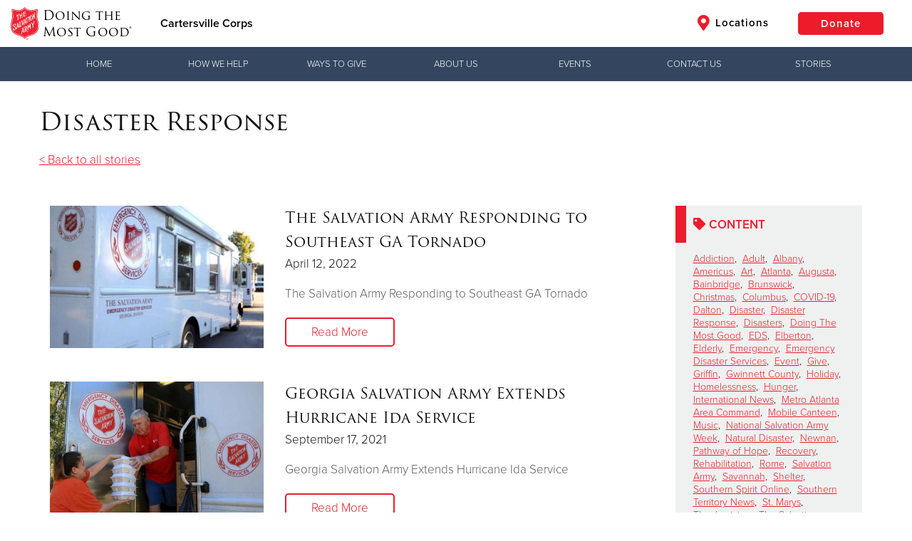

--- FILE ---
content_type: text/html;charset=utf-8
request_url: https://southernusa.salvationarmy.org/cartersville/json/properties
body_size: 103510
content:
{"totalCount":223, "objects":[
    {
        "id": "8a808006811ffbbf01814475192708cd",
        "name": "whitetitlearea",
        "value": "{\u0022text\u0022:\u0022\u003ch2 style=\\\u0022text-align: center;\\\u0022\u003ethe salvation army of Georgia\u0027s planned giving\u003c/h2\u003e\\n\\n\u003chr\u003e\\n\u003cp\u003e\\n\\t\u0026nbsp;\\n\u003c/p\u003e\u0022,\u0022visible\u0022:false,\u0022isConductor\u0022:false}"
    },
    {
        "id": "8a808006811ffbbf01814475197708d0",
        "name": "freetextarea",
        "value": "{\u0022text\u0022:\u0022\u003ch2 style=\\\u0022text-align: center;\\\u0022\u003ethe salvation army of Georgia\u0027s planned giving\u003c/h2\u003e\\n\\n\u003chr\u003e\\n\u003cp\u003e\\n\\tThank you for considering supporting the future work of The Salvation Army through the impact of your charitable legacy. We are pleased to offer you opportunities to realize the value of your estate for yourself, your family, and your community by supporting the causes that matter most to you.\\n\u003c/p\u003e\\n\\n\u003cp\u003e\\n\\tWe would enjoy hearing of the human needs that that you feel most passionate about, and how we can partner together to help alleviate those needs. As we learn more about your interests and your situation, we can help you determine the best ways for you to give that will help meet the needs that are most concerning to you.\\n\u003c/p\u003e\\n\\n\u003cp\u003e\\n\\tThere are many popular giving options for you to choose from, such as:\\n\u003c/p\u003e\\n\\n\u003cul\u003e\\n\\t\u003cli\u003eA gift in your Will (often referred to as a bequest)\u003c/li\u003e\\n\\t\u003cli\u003eCharitable trust\u003c/li\u003e\\n\\t\u003cli\u003eGift of real estate\u003c/li\u003e\\n\\t\u003cli\u003eCharitable Gift Annuity\u003c/li\u003e\\n\\t\u003cli\u003e\u003ca href=\\\u0022https://bnymelloncharitablegiftfund.org/salvationarmy/\\\u0022 target=\\\u0022\\\u0022\u003eDonor-Advised Fund\u003c/a\u003e\u003c/li\u003e\\n\\t\u003cli\u003eCryptocurrency\u003c/li\u003e\\n\\t\u003cli\u003eEndowment\u003c/li\u003e\\n\\t\u003cli\u003eQualified Charitable Distribution from an IRA\u003c/li\u003e\\n\\t\u003cli\u003eBeneficiary designation in a life insurance policy, a retirement account, or a bank or investment account\u003c/li\u003e\\n\u003c/ul\u003e\\n\\n\u003cp\u003e\\n\\tA Charitable Gift Annuity, backed by The Salvation Army, can be a compelling means of giving that benefits you by providing lifetime income to you. If you would like to receive an illustration of how a gift annuity could work for you, please contact us below. If you would like to gain a greater understanding of how planned giving can help you achieve your charitable intentions, please\u0026nbsp;\u003ca href=\\\u0022https://www.tsalegacyoflove.org/\\\u0022 target=\\\u0022\\\u0022\u003eclick here\u003c/a\u003e\u0026nbsp;to view our planned giving site which has more information about the giving options listed above.\\n\u003c/p\u003e\\n\\n\u003cp\u003e\\n\\tThank you again for supporting The Salvation Army\u0027s mission to meet human needs in His name, without discrimination. Please contact us if you would like to explore the charitable planning options available to you. We are glad to have a conversation with you and provide helpful planning resources.\\n\u003c/p\u003e\\n\\n\u003cp\u003e\\n\\tSincerely,\\n\u003c/p\u003e\\n\\n\u003cp\u003e\\n\\tDoug Cozart\u003cbr\u003e\\n\\t\u003cspan style=\\\u0022color:#999999;\\\u0022\u003eDivisional Planned Giving Director\u003c/span\u003e\\n\u003c/p\u003e\\n\\n\u003cdiv class=\\\u0022btgrid\\\u0022\u003e\\n\\t\u003cdiv class=\\\u0022row row-1\\\u0022\u003e\\n\\t\\t\u003cdiv class=\\\u0022col col-md-4\\\u0022\u003e\\n\\t\\t\\t\u003cdiv class=\\\u0022content\\\u0022\u003e\\n\\t\\t\\t\\t\u003cp\u003e\\n\\t\\t\\t\\t\\t\u003cimg src=\\\u0022https://s3.amazonaws.com/uss-cache.salvationarmy.org/e95fd878-0de7-43b0-b86e-933f5a3a7ae3_Doug-Cozart-webNEW-240x300.jpeg\\\u0022 style=\\\u0022display: block; margin-left: auto; margin-right: auto;\\\u0022\u003e\\n\\t\\t\\t\\t\u003c/p\u003e\\n\\n\\t\\t\\t\\t\u003cp style=\\\u0022text-align: center;\\\u0022\u003e\\n\\t\\t\\t\\t\\tDoug Cozart\u003cbr\u003e\\n\\t\\t\\t\\t\\tPlanned Giving Director\u003cbr\u003e\\n\\t\\t\\t\\t\\tMetro Atlanta, Northwest Georgia,\u0026nbsp;South \u0026amp; Coastal Georgia\u003cbr\u003e\\n\\t\\t\\t\\t\\t\u003ca href=\\\u0022mailto:doug.cozart@uss.salvationarmy.org\\\u0022 target=\\\u0022\\\u0022\u003edoug.cozart@uss.salvationarmy.org\u003c/a\u003e\u0026nbsp;\u003cbr\u003e\\n\\t\\t\\t\\t\\t678-418-4605\\n\\t\\t\\t\\t\u003c/p\u003e\\n\\t\\t\\t\u003c/div\u003e\\n\\t\\t\u003c/div\u003e\\n\\n\\t\\t\u003cdiv class=\\\u0022col col-md-4\\\u0022\u003e\\n\\t\\t\\t\u003cdiv class=\\\u0022content\\\u0022\u003e\\n\\t\\t\\t\\t\u003cp\u003e\\n\\t\\t\\t\\t\\t\u0026nbsp;\\n\\t\\t\\t\\t\u003c/p\u003e\\n\\t\\t\\t\u003c/div\u003e\\n\\t\\t\u003c/div\u003e\\n\\n\\t\\t\u003cdiv class=\\\u0022col col-md-4\\\u0022\u003e\\n\\t\\t\\t\u003cdiv class=\\\u0022content\\\u0022\u003e\\n\\t\\t\\t\\t\u003cp\u003e\\n\\t\\t\\t\\t\\t\u003cimg src=\\\u0022https://s3.amazonaws.com/uss-cache.salvationarmy.org/e26ee1af-7112-480e-b2af-56601b5c5327_mark.jpeg\\\u0022 style=\\\u0022display: block; margin-left: auto; margin-right: auto;\\\u0022\u003e\\n\\t\\t\\t\\t\u003c/p\u003e\\n\\n\\t\\t\\t\\t\u003cp style=\\\u0022text-align: center;\\\u0022\u003e\\n\\t\\t\\t\\t\\tMark Walker\u003cbr\u003e\\n\\t\\t\\t\\t\\tAssociate Planned Giving Director\u003cbr\u003e\\n\\t\\t\\t\\t\\tCentral \u0026amp; Northeast Georgia\u003cbr\u003e\\n\\t\\t\\t\\t\\t\u003ca href=\\\u0022mailto:mark.walker@uss.salvationarmy.org\\\u0022 target=\\\u0022\\\u0022\u003emark.walker@uss.salvationarmy.org\u003c/a\u003e\u0026nbsp;\u003cbr\u003e\\n\\t\\t\\t\\t\\t\u0026nbsp;470-261-1803\\n\\t\\t\\t\\t\u003c/p\u003e\\n\\t\\t\\t\u003c/div\u003e\\n\\t\\t\u003c/div\u003e\\n\\t\u003c/div\u003e\\n\u003c/div\u003e\\n\\n\u003cp\u003e\\n\\t\u0026nbsp; \u0026nbsp;\\n\u003c/p\u003e\\n\\n\u003cp\u003e\\n\\t\u0026nbsp;\\n\u003c/p\u003e\\n\\n\u003cp\u003e\\n\\t\u0026nbsp;\\n\u003c/p\u003e\\n\u0022,\u0022visible\u0022:true,\u0022fullWidth\u0022:false,\u0022htmlMode\u0022:false,\u0022backgroundColor\u0022:\u0022u-sa-whiteBg\u0022,\u0022backgroundImage\u0022:\u0022\u0022,\u0022backgroundSource\u0022:\u0022none\u0022,\u0022backgroundRepeat\u0022:false,\u0022applyParallax\u0022:false}"
    },
    {
        "id": "8a808006811ffbbf01814475198608d2",
        "name": "slides",
        "value": "{\u0022objects\u0022:[{\u0022id\u0022:413296267385,\u0022idx\u0022:0,\u0022title\u0022:\u0022Planned Giving\u0022,\u0022subtitle\u0022:\u0022\u0022,\u0022alignment\u0022:\u0022center\u0022,\u0022featured\u0022:true,\u0022backgroundType\u0022:\u0022img\u0022,\u0022backgroundSource\u0022:\u0022stock\u0022,\u0022background\u0022:\u0022https://s3.amazonaws.com/uss-cache.salvationarmy.org/86f25b8c-4b2f-4560-80f3-1b07c26c69c6_elders+planned+giving.png\u0022,\u0022backgroundTypeMobile\u0022:\u0022img\u0022,\u0022backgroundSourceMobile\u0022:\u0022custom\u0022,\u0022backgroundMobile\u0022:\u0022\u0022,\u0022showButtons\u0022:false,\u0022buttonText\u0022:\u0022\u0022,\u0022buttonUrl\u0022:\u0022\u0022,\u0022buttonStyle\u0022:\u0022red\u0022,\u0022buttonSolid\u0022:false,\u0022secondaryButtonText\u0022:\u0022\u0022,\u0022secondaryButtonUrl\u0022:\u0022\u0022,\u0022secondaryButtonStyle\u0022:\u0022red\u0022,\u0022secondaryButtonSolid\u0022:false,\u0022theaterImageUrl\u0022:\u0022\u0022,\u0022filter\u0022:\u0022filter filter-black-trans\u0022,\u0022useCustomHtml\u0022:false,\u0022customHtml\u0022:\u0022\u0022,\u0022isMasterThq\u0022:false,\u0022sharedWithDhq\u0022:false,\u0022sharedWithThq\u0022:false,\u0022divisionId\u0022:null,\u0022afterFirstLocal\u0022:false,\u0022useSchedule\u0022:false,\u0022startDate\u0022:\u0022\u0022,\u0022endDate\u0022:\u0022\u0022,\u0022activeSites\u0022:[],\u0022checked\u0022:[],\u0022divisionCode\u0022:null}],\u0022visible\u0022:true,\u0022isConductor\u0022:false}"
    },
    {
        "id": "8a80801e7ee00516017ee0e1ad22028d",
        "name": "slides",
        "value": "{\u0022objects\u0022:[{\u0022id\u0022:397669396685,\u0022idx\u0022:0,\u0022title\u0022:\u0022contact us\u0022,\u0022subtitle\u0022:\u0022\u0022,\u0022alignment\u0022:\u0022center\u0022,\u0022featured\u0022:true,\u0022backgroundType\u0022:\u0022img\u0022,\u0022backgroundSource\u0022:\u0022custom\u0022,\u0022background\u0022:\u0022https://s3.amazonaws.com/uss-cache.salvationarmy.org/1e58607f-39eb-4e23-9b40-2a24b31bfd70_contact+us+9.png\u0022,\u0022backgroundTypeMobile\u0022:\u0022img\u0022,\u0022backgroundSourceMobile\u0022:\u0022custom\u0022,\u0022backgroundMobile\u0022:\u0022\u0022,\u0022showButtons\u0022:false,\u0022buttonText\u0022:\u0022\u0022,\u0022buttonUrl\u0022:\u0022\u0022,\u0022buttonStyle\u0022:\u0022red\u0022,\u0022buttonSolid\u0022:false,\u0022secondaryButtonText\u0022:\u0022\u0022,\u0022secondaryButtonUrl\u0022:\u0022\u0022,\u0022secondaryButtonStyle\u0022:\u0022red\u0022,\u0022secondaryButtonSolid\u0022:false,\u0022theaterImageUrl\u0022:\u0022\u0022,\u0022filter\u0022:\u0022filter filter-black-blue to-right\u0022,\u0022useCustomHtml\u0022:false,\u0022customHtml\u0022:\u0022\u0022,\u0022isMasterThq\u0022:false,\u0022sharedWithDhq\u0022:false,\u0022sharedWithThq\u0022:false,\u0022divisionId\u0022:null,\u0022afterFirstLocal\u0022:false,\u0022useSchedule\u0022:false,\u0022startDate\u0022:\u0022\u0022,\u0022endDate\u0022:\u0022\u0022,\u0022checked\u0022:[],\u0022activeSites\u0022:[],\u0022syndicatedCount\u0022:0}],\u0022visible\u0022:true,\u0022isConductor\u0022:false}"
    },
    {
        "id": "8a80801e7ee00516017ee0e1ad23028e",
        "name": "formbuilder",
        "value": "{\u0022visible\u0022:true,\u0022objects\u0022:[{\u0022id\u0022:920438577586,\u0022idx\u0022:0,\u0022active\u0022:true,\u0022required\u0022:true,\u0022label\u0022:\u0022Name\u0022,\u0022type\u0022:\u0022text\u0022,\u0022description\u0022:\u0022\u0022,\u0022columnNumber\u0022:1,\u0022activeSites\u0022:[],\u0022checked\u0022:[],\u0022isMasterThq\u0022:false,\u0022sharedWithDhq\u0022:false,\u0022sharedWithThq\u0022:false,\u0022divisionId\u0022:null,\u0022divisionCode\u0022:null},{\u0022id\u0022:920964312113,\u0022idx\u0022:1,\u0022active\u0022:true,\u0022required\u0022:true,\u0022label\u0022:\u0022Email\u0022,\u0022type\u0022:\u0022text\u0022,\u0022description\u0022:\u0022\u0022,\u0022columnNumber\u0022:1,\u0022activeSites\u0022:[],\u0022checked\u0022:[],\u0022isMasterThq\u0022:false,\u0022sharedWithDhq\u0022:false,\u0022sharedWithThq\u0022:false,\u0022divisionId\u0022:null,\u0022divisionCode\u0022:null},{\u0022id\u0022:231346724218,\u0022idx\u0022:2,\u0022active\u0022:true,\u0022required\u0022:true,\u0022label\u0022:\u0022Zip Code\u0022,\u0022type\u0022:\u0022text\u0022,\u0022description\u0022:\u0022\u0022,\u0022columnNumber\u0022:1,\u0022activeSites\u0022:[],\u0022checked\u0022:[],\u0022isMasterThq\u0022:false,\u0022sharedWithDhq\u0022:false,\u0022sharedWithThq\u0022:false,\u0022divisionId\u0022:null,\u0022divisionCode\u0022:null},{\u0022id\u0022:536871779321,\u0022idx\u0022:3,\u0022active\u0022:true,\u0022required\u0022:true,\u0022label\u0022:\u0022County\u0022,\u0022type\u0022:\u0022text\u0022,\u0022description\u0022:\u0022\u0022,\u0022columnNumber\u0022:1,\u0022activeSites\u0022:[],\u0022checked\u0022:[],\u0022isMasterThq\u0022:false,\u0022sharedWithDhq\u0022:false,\u0022sharedWithThq\u0022:false,\u0022divisionId\u0022:null,\u0022divisionCode\u0022:null},{\u0022id\u0022:94078459828,\u0022idx\u0022:4,\u0022active\u0022:true,\u0022required\u0022:true,\u0022label\u0022:\u0022Briefly explain the reason for contacting us\u0022,\u0022type\u0022:\u0022text\u0022,\u0022description\u0022:\u0022\u0022,\u0022columnNumber\u0022:1,\u0022activeSites\u0022:[],\u0022checked\u0022:[],\u0022isMasterThq\u0022:false,\u0022sharedWithDhq\u0022:false,\u0022sharedWithThq\u0022:false,\u0022divisionId\u0022:null,\u0022divisionCode\u0022:null}],\u0022twoColumns\u0022:false,\u0022useCaptcha\u0022:true,\u0022title\u0022:\u0022Contact Form\u0022,\u0022sendTo\u0022:\u0022georgiadivision@uss.salvationarmy.org\u0022,\u0022html\u0022:\u0022\u003ch2\u003eSend Us An Email\u003c/h2\u003e\\n\u0022,\u0022isConductor\u0022:false}"
    },
    {
        "id": "8a8080367eb1db13017eb6c6b5c10353",
        "name": "slides",
        "value": "{\u0022objects\u0022:[{\u0022id\u0022:1199744401493,\u0022idx\u0022:0,\u0022title\u0022:\u0022we fight poverty with love\u0022,\u0022subtitle\u0022:\u0022By providing programs that serve the body, mind and soul, The Salvation Army helps alleviate the symptoms of poverty - and works to address the root i\u0022,\u0022alignment\u0022:\u0022center\u0022,\u0022featured\u0022:true,\u0022backgroundType\u0022:\u0022img\u0022,\u0022backgroundSource\u0022:\u0022stock\u0022,\u0022background\u0022:\u0022https://s3.amazonaws.com/uss-cache.salvationarmy.org/56fe15b0-8fe1-4380-9ed6-0c1f551eac47_overcomePoverty-theatre.jpg\u0022,\u0022backgroundTypeMobile\u0022:\u0022img\u0022,\u0022backgroundSourceMobile\u0022:\u0022custom\u0022,\u0022backgroundMobile\u0022:\u0022\u0022,\u0022showButtons\u0022:false,\u0022buttonText\u0022:\u0022\u0022,\u0022buttonUrl\u0022:\u0022\u0022,\u0022buttonStyle\u0022:\u0022red\u0022,\u0022buttonSolid\u0022:false,\u0022secondaryButtonText\u0022:\u0022\u0022,\u0022secondaryButtonUrl\u0022:\u0022\u0022,\u0022secondaryButtonStyle\u0022:\u0022red\u0022,\u0022secondaryButtonSolid\u0022:false,\u0022theaterImageUrl\u0022:\u0022\u0022,\u0022filter\u0022:\u0022\u0022,\u0022useCustomHtml\u0022:false,\u0022customHtml\u0022:\u0022\u0022,\u0022isMasterThq\u0022:false,\u0022sharedWithDhq\u0022:false,\u0022sharedWithThq\u0022:false,\u0022divisionId\u0022:null,\u0022afterFirstLocal\u0022:false,\u0022useSchedule\u0022:false,\u0022startDate\u0022:\u0022\u0022,\u0022endDate\u0022:\u0022\u0022,\u0022activeSites\u0022:[],\u0022checked\u0022:[],\u0022divisionCode\u0022:null}],\u0022visible\u0022:true,\u0022isConductor\u0022:false}"
    },
    {
        "id": "8a8080367eb1db13017eb6c6b7440356",
        "name": "whitetitlearea",
        "value": "{\u0022text\u0022:\u0022\u003ch2 style=\\\u0022text-align: center;\\\u0022\u003e46.7 million americans\u0026nbsp;live below the poverty line.\u0026nbsp;60 million more live one crisis away.\u003c/h2\u003e\\n\\n\u003cp style=\\\u0022text-align: center;\\\u0022\u003e\\n\\tSadly, children raised in poverty are 32% more likely to remain there than their more fortunate peers.\\n\u003c/p\u003e\u0022,\u0022visible\u0022:true,\u0022isConductor\u0022:false}"
    },
    {
        "id": "8a8080367eb1db13017eb6c6b8090359",
        "name": "freetextarea",
        "value": "{\u0022text\u0022:\u0022\u003ch2\u003eHow we help overcome poverty\u003c/h2\u003e\\n\\n\u003cp\u003e\\n\\tPoverty is often the result of, and catalyst for, chronic struggles with hunger, addiction, housing insecurity, mental illness, unemployment, educational voids, and various forms of abuse. These interconnected issues continue year after year and generation after generation. That’s why we work to meet the needs of the whole person through short- and long-term assistance. Through programs that serve the body, mind and soul, we alleviate the symptoms of poverty, then work to address the root issues that cause it. This holistic approach helps create sustainable change in millions of lives, every single day.\\n\u003c/p\u003e\\n\\n\u003cp\u003e\\n\\tWhen hard times hit, The Salvation Army is here to help meet all of your basic needs. Whether you need a bag of groceries to get through the week, a hot meal, or assistance paying an outstanding bill, every county in Georgia has a\u0026nbsp;\u003ca href=\\\u0022https://southernusa.salvationarmy.org/uss/location-search\\\u0022 target=\\\u0022\\\u0022\u003eSalvation Army Worship and Community Center, Service Center, or Service Unit\u003c/a\u003e\u0026nbsp;representative ready to help.\\n\u003c/p\u003e\\n\\n\u003cp\u003e\\n\\t\u003ca href=\\\u0022https://give.salvationarmygeorgia.org/give/173021/?amount=#!/donation/checkout\\\u0022 target=\\\u0022\\\u0022\u003e\u003cspan class=\\\u0022btn btn-solid btn-grey\\\u0022\u003eI want to help\u003c/span\u003e\u003c/a\u003e\u0026nbsp; \u0026nbsp; \u0026nbsp; \u0026nbsp; \u003ca href=\\\u0022https://salvationarmygeorgia.org/locations/\\\u0022 target=\\\u0022\\\u0022\u003e\u003cspan class=\\\u0022btn btn-solid btn-red\\\u0022\u003eI need help\u003c/span\u003e\u003c/a\u003e\\n\u003c/p\u003e\\n\u0022,\u0022visible\u0022:true,\u0022fullWidth\u0022:false,\u0022htmlMode\u0022:false,\u0022backgroundColor\u0022:\u0022u-sa-whiteBg\u0022,\u0022backgroundImage\u0022:\u0022\u0022,\u0022backgroundSource\u0022:\u0022none\u0022,\u0022backgroundRepeat\u0022:false,\u0022applyParallax\u0022:false}"
    },
    {
        "id": "8a8080367eb1db13017eb6c6b94b035c",
        "name": "testimonialbox",
        "value": "{\u0022title\u0022:\u0022the salvation army is active in every zip code in america to feed, shelter, assist and equip the poor.\u0022,\u0022description\u0022:\u0022Poverty is often the result of, and catalyst for, chronic struggles with hunger, addiction, housing insecurity, mental illness, unemployment, educational voids, and various forms of abuse. These interconnected issues continue year after year and generation after generation. That’s why we work to meet the needs of the whole person through short- and long-term assistance. Through programs that serve the body, mind and soul, we alleviate the symptoms of poverty, then work to address the root issues that cause it.\u0022,\u0022filter\u0022:\u0022filter filter-black\u0022,\u0022align\u0022:\u0022center\u0022,\u0022source\u0022:\u0022custom\u0022,\u0022url\u0022:\u0022https://s3.amazonaws.com/uss-cache.salvationarmy.org/eab45eee-15f7-4a2c-a120-0e29d44b6a00_overcome+poverty+.png\u0022,\u0022visible\u0022:true,\u0022isConductor\u0022:false}"
    },
    {
        "id": "8a8080367eb1db13017eb6c6e39f0363",
        "name": "testimonialbox",
        "value": "{\u0022title\u0022:\u0022give hope in your community\u0022,\u0022description\u0022:\u0022Emergencies and challenging economic times often make it difficult for people to acquire food, shelter, clothing and medical supplies or even pay their utility bills. But programs like Project SHARE provide a way for you to help those truly in need.\u0022,\u0022filter\u0022:\u0022filter filter-black\u0022,\u0022align\u0022:\u0022center\u0022,\u0022source\u0022:\u0022custom\u0022,\u0022url\u0022:\u0022https://s3.amazonaws.com/uss-cache.salvationarmy.org/bdd93c39-cc46-487c-b89e-1930e495bb53_project+share+2+hand+holding.png\u0022,\u0022visible\u0022:true,\u0022isConductor\u0022:false}"
    },
    {
        "id": "8a8080367eb1db13017eb6c6e3ab0366",
        "name": "whitetitlearea",
        "value": "{\u0022text\u0022:\u0022\u003ch2 style=\\\u0022text-align: center;\\\u0022\u003eneighbors helping neighbors\u003c/h2\u003e\\n\\n\u003cp\u003e\\n\\tThe Salvation Army created the Project SHARE program in 1985 to serve those in need in Georgia; today it is our primary resource for emergency family assistance throughout the state. Qualified families who have experienced a sudden financial crisis – disasters that threaten the stability of the home – are able to get relief, often preventing utility cut-off or eviction. SHARE is one of the most successful privately funded utility assistance programs in the United States, providing more than $2 million in aid to more than 40,000 Georgians each year.\\n\u003c/p\u003e\\n\\n\u003chr\u003e\\n\u003cp\u003e\\n\\t\u0026nbsp;\\n\u003c/p\u003e\u0022,\u0022visible\u0022:true,\u0022isConductor\u0022:false}"
    },
    {
        "id": "8a8080367eb1db13017eb6c6e3bc0368",
        "name": "slides",
        "value": "{\u0022objects\u0022:[{\u0022id\u0022:400309162156,\u0022idx\u0022:0,\u0022title\u0022:\u0022project share\u0022,\u0022subtitle\u0022:\u0022\u0022,\u0022alignment\u0022:\u0022center\u0022,\u0022featured\u0022:true,\u0022backgroundType\u0022:\u0022img\u0022,\u0022backgroundSource\u0022:\u0022stock\u0022,\u0022background\u0022:\u0022https://s3.amazonaws.com/uss-cache.salvationarmy.org/52f416fd-11e7-4c93-b1bb-3063ce9433ab_project+share.png\u0022,\u0022backgroundTypeMobile\u0022:\u0022img\u0022,\u0022backgroundSourceMobile\u0022:\u0022custom\u0022,\u0022backgroundMobile\u0022:\u0022\u0022,\u0022showButtons\u0022:false,\u0022buttonText\u0022:\u0022\u0022,\u0022buttonUrl\u0022:\u0022\u0022,\u0022buttonStyle\u0022:\u0022red\u0022,\u0022buttonSolid\u0022:false,\u0022secondaryButtonText\u0022:\u0022\u0022,\u0022secondaryButtonUrl\u0022:\u0022\u0022,\u0022secondaryButtonStyle\u0022:\u0022red\u0022,\u0022secondaryButtonSolid\u0022:false,\u0022theaterImageUrl\u0022:\u0022\u0022,\u0022filter\u0022:\u0022filter filter-black-trans\u0022,\u0022useCustomHtml\u0022:false,\u0022customHtml\u0022:\u0022\u0022,\u0022isMasterThq\u0022:false,\u0022sharedWithDhq\u0022:false,\u0022sharedWithThq\u0022:false,\u0022divisionId\u0022:null,\u0022afterFirstLocal\u0022:false,\u0022useSchedule\u0022:false,\u0022startDate\u0022:\u0022\u0022,\u0022endDate\u0022:\u0022\u0022,\u0022activeSites\u0022:[],\u0022checked\u0022:[],\u0022divisionCode\u0022:null}],\u0022visible\u0022:true,\u0022isConductor\u0022:false}"
    },
    {
        "id": "8a8080367eb1db13017eb6c6e3c6036a",
        "name": "freetextarea",
        "value": "{\u0022text\u0022:\u0022\u003ch2\u003eHow we help those in a crisis\u003c/h2\u003e\\n\\n\u003cp\u003e\\n\\tEach year, thousands of hardworking individuals and families find themselves in an unexpected financial crisis. Whether facing illness, vulnerable to losing a home, or simply just unable make ends meet, The Salvation Army\u0026nbsp;is here for those in need of shelter, transportation, or emergency financial assistance.\\n\u003c/p\u003e\\n\\n\u003cp\u003e\\n\\tEmergency Financial Assistance resources vary with local needs. For information on specific programs and locations,\u0026nbsp;\u003ca href=\\\u0022https://southernusa.salvationarmy.org/uss/location-search\\\u0022 target=\\\u0022\\\u0022\u003econtact your local Salvation Army Center\u003c/a\u003e.\\n\u003c/p\u003e\\n\\n\u003chr\u003e\\n\u003cp\u003e\\n\\t\u003cimg src=\\\u0022https://s3.amazonaws.com/uss-cache.salvationarmy.org/fdd38107-f8cb-450d-b622-d0e52d1f9248_PROJECT+SHARE.jpeg\\\u0022 style=\\\u0022display: block; margin-left: auto; margin-right: auto;\\\u0022\u003e\\n\u003c/p\u003e\\n\\n\u003chr\u003e\\n\u003cp\u003e\\n\\tProject SHARE provides Financial Emergency Assistance\u0026nbsp;to individuals and families facing a temporary crisis that threatens their home. Project SHARE attempts to target the most urgent need, whether it\u0026nbsp;is a utility bill, a part of a rent payment, or an emergency prescription.\\n\u003c/p\u003e\\n\\n\u003ch2\u003eHOW DO I APPLY FOR AID?\u003c/h2\u003e\\n\\n\u003cp\u003e\\n\\tTo apply for aid, make an appointment at the SHARE Partner Agency\u0026nbsp;in your county of residence. Each eligibility decision is based on the change in circumstances that caused the crisis as determined by a local case manager. The level of assistance is based on need, available funds, and what it will take to resolve the crisis.\\n\u003c/p\u003e\\n\\n\u003cp\u003e\\n\\tAll applications for assistance are done locally by appointment. To book an appointment with your local case manager, please phone the\u0026nbsp;SHARE Partner Agency office in your county.\\n\u003c/p\u003e\\n\\n\u003cp\u003e\\n\\tFor questions about appointments, what to bring to your appointment, available funds or the status of your case, you must contact your local\u0026nbsp;SHARE Partner Agency.\\n\u003c/p\u003e\\n\\n\u003cp\u003e\\n\\tWhen you apply for aid, you will be asked to provide proof of identity and proof of residence. Each office has its own appointment policy, but most operate on a first-come, first-serve basis and will see clients as long as funds are available. You must provide proof of eligibility when applying for assistance.\\n\u003c/p\u003e\\n\\n\u003ch2\u003eWHO QUALIFIES?\u0026nbsp;\u003c/h2\u003e\\n\\n\u003cp\u003e\\n\\t\u003cstrong\u003eGENERAL ELIGIBILITY\u003c/strong\u003e\\n\u003c/p\u003e\\n\\n\u003cp\u003e\\n\\tEach SHARE client eligibility decision is based on comprehensive assessment of individual circumstances and need. SHARE assistance should improve or stabilize households in financial crisis by addressing immediate threats to utility service, housing or other covered necessities. Among other results, SHARE assistance helps clients avoid more serious or catastrophic consequences and provide time to reestablish normal means of support.\\n\u003c/p\u003e\\n\\n\u003cp\u003e\\n\\tAll four of these statements must be true to be eligible:\\n\u003c/p\u003e\\n\\n\u003cul\u003e\\n\\t\u003cli\u003eApplicant is experiencing a crisis that threatens the utility service, housing, employment, health, safety, or stability of the household or its individual members.\u003c/li\u003e\\n\\t\u003cli\u003eApplicant rarely experiences a serious financial crisis requiring outside assistance.\u003c/li\u003e\\n\\t\u003cli\u003eApplicant will, as a result of this assistance, receive meaningful and long-term relief from the threat/crisis.\u003c/li\u003e\\n\\t\u003cli\u003eApplicant is, under the circumstances, making a reasonable financial contribution toward the expenses in question.\u003c/li\u003e\\n\u003c/ul\u003e\\n\\n\u003cp\u003e\\n\\t\u003cstrong\u003eRESTRICTIONS\u003c/strong\u003e\\n\u003c/p\u003e\\n\\n\u003cul\u003e\\n\\t\u003cli\u003eA household may not receive more than $500 in SHARE assistance in a 12-month period.\u003c/li\u003e\\n\\t\u003cli\u003eSHARE funds may not be used to pay any deposit (i.e. electricity, rent, water).\u003c/li\u003e\\n\\t\u003cli\u003ePhone bills, credit card bills, auto expenses (including gasoline), loans (other than qualified mortgages), and debts covered by insurance do not qualify.\u003c/li\u003e\\n\\t\u003cli\u003eLegal fees and insurance premiums do not qualify.\u003c/li\u003e\\n\\t\u003cli\u003eSHARE funds may not be distributed directly to the client; all assistance checks are made payable to the vendor, and sent directly to the vendor.\u003c/li\u003e\\n\\t\u003cli\u003eAny client who commits fraud in the application process, who has fraudulently received assistance in the past, or who has fraudulently received utility service is considered ineligible.\u003c/li\u003e\\n\\t\u003cli\u003eSHARE funds are available exclusively to aid residents of the county in which those funds were raised. Local SHARE offices are not able to provide case-management for residents of communities outside their own service area.\u003c/li\u003e\\n\u003c/ul\u003e\\n\\n\u003ch2\u003eWHERE IS PROJECT SHARE AVAILABLE?\u0026nbsp;\u003c/h2\u003e\\n\\n\u003cp\u003e\\n\\tThe Project SHARE partnership includes most Georgia Electric Membership Corporations,\u0026nbsp;Georgia Power, and several natural gas and municipal utilities. This partnership enables us to offer assistance in every county in Georgia and several counties in\u0026nbsp;North Carolina and Florida served by Georgia utilities.\\n\u003c/p\u003e\\n\\n\u003ch2\u003eHow can i donate to project share?\u003c/h2\u003e\\n\\n\u003cp\u003e\\n\\tMost Georgians can\u0026nbsp;enroll in monthly gift-giving through their power bill.\u0026nbsp;\\n\u003c/p\u003e\\n\\n\u003cp\u003e\\n\\t\u003ca href=\\\u0022https://www.georgiapower.com/community/community-and-civic/project-share.html\\\u0022 target=\\\u0022\\\u0022\u003e\u003cspan class=\\\u0022btn btn-solid btn-red\\\u0022\u003eEnroll Now\u003c/span\u003e\u003c/a\u003e\\n\u003c/p\u003e\\n\\n\u003cp\u003e\\n\\tSend a one-time gift by check to:\\n\u003c/p\u003e\\n\\n\u003cp\u003e\\n\\t\u003cspan style=\\\u0022color:#ed1c2b;\\\u0022\u003e\u003cstrong\u003eProject SHARE\u003cbr\u003e\\n\\tThe Salvation Army\u003cbr\u003e\\n\\tP.O. Box 930188\u003cbr\u003e\\n\\tNorcross, GA 30003-0188\u003c/strong\u003e\u003c/span\u003e\\n\u003c/p\u003e\\n\\n\u003cp\u003e\\n\\tInclude your power company name and account number in the memo field of your check. Many Project SHARE utility partner companies, including Georgia Power, will\u0026nbsp;\u003cspan style=\\\u0022color:#ed1c2b;\\\u0022\u003e\u003cstrong\u003ematch your donation\u003c/strong\u003e\u003c/span\u003e.\\n\u003c/p\u003e\\n\u0022,\u0022visible\u0022:true,\u0022fullWidth\u0022:false,\u0022htmlMode\u0022:false,\u0022backgroundColor\u0022:\u0022u-sa-whiteBg\u0022,\u0022backgroundImage\u0022:\u0022\u0022,\u0022backgroundSource\u0022:\u0022none\u0022,\u0022backgroundRepeat\u0022:false,\u0022applyParallax\u0022:false}"
    },
    {
        "id": "8a8080367eb1db13017eb6c6e400036f",
        "name": "eligibility",
        "value": "{\u0022objects\u0022:[{\u0022text\u0022:\u0022Experiencing a crisis that threatens the utility service, housing, employment, health, safety, or stability of the household or its individual members\u0022,\u0022idx\u0022:0,\u0022activeSites\u0022:[],\u0022checked\u0022:[],\u0022isMasterThq\u0022:false,\u0022sharedWithDhq\u0022:false,\u0022sharedWithThq\u0022:false,\u0022divisionId\u0022:null,\u0022divisionCode\u0022:null},{\u0022text\u0022:\u0022Applicant rarely experiences a serious financial crisis requiring outside assistance\u0022,\u0022idx\u0022:1,\u0022activeSites\u0022:[],\u0022checked\u0022:[],\u0022isMasterThq\u0022:false,\u0022sharedWithDhq\u0022:false,\u0022sharedWithThq\u0022:false,\u0022divisionId\u0022:null,\u0022divisionCode\u0022:null},{\u0022text\u0022:\u0022Applicant will, as a result of this assistance, receive meaningful and long-term relief from the threat/crisis\u0022,\u0022idx\u0022:2,\u0022activeSites\u0022:[],\u0022checked\u0022:[],\u0022isMasterThq\u0022:false,\u0022sharedWithDhq\u0022:false,\u0022sharedWithThq\u0022:false,\u0022divisionId\u0022:null,\u0022divisionCode\u0022:null},{\u0022text\u0022:\u0022Applicant is, under the circumstances, making a reasonable financial contribution toward the expenses in question\u0022,\u0022idx\u0022:3,\u0022activeSites\u0022:[],\u0022checked\u0022:[],\u0022isMasterThq\u0022:false,\u0022sharedWithDhq\u0022:false,\u0022sharedWithThq\u0022:false,\u0022divisionId\u0022:null,\u0022divisionCode\u0022:null}],\u0022showButton\u0022:true,\u0022headline\u0022:\u0022Apply for yourself or a loved one.\u0022,\u0022buttonText\u0022:\u0022Apply Now\u0022,\u0022buttonStyle\u0022:\u0022btn-solid\u0022,\u0022buttonSource\u0022:\u0022website\u0022,\u0022buttonUrl\u0022:\u0022https://projectshareinfo.com/get-help/where-to-apply/\u0022,\u0022visible\u0022:true,\u0022isConductor\u0022:false}"
    },
    {
        "id": "8a8080367eb1db13017eb6c72cdd0376",
        "name": "freetextarea",
        "value": "{\u0022text\u0022:\u0022\u003chr\u003e\\n\u003cp style=\\\u0022text-align: center;\\\u0022\u003e\\n\\t\u003cspan style=\\\u0022font-size:24px;\\\u0022\u003eIn addition to providing free groceries or meals, The Salvation Army helps vulnerable families sign up for public assistance programs that address hunger. \u0026nbsp;\u003c/span\u003e\\n\u003c/p\u003e\\n\\n\u003chr\u003e\\n\u003cp\u003e\\n\\t\u0026nbsp;\\n\u003c/p\u003e\\n\u0022,\u0022visible\u0022:true,\u0022fullWidth\u0022:false,\u0022htmlMode\u0022:false,\u0022backgroundColor\u0022:\u0022u-sa-whiteBg\u0022,\u0022backgroundImage\u0022:\u0022\u0022,\u0022backgroundSource\u0022:\u0022none\u0022,\u0022backgroundRepeat\u0022:false,\u0022applyParallax\u0022:false,\u0022isConductor\u0022:false}"
    },
    {
        "id": "8a8080367eb1db13017eb6c72ce30378",
        "name": "testimonialbox",
        "value": "{\u0022title\u0022:\u0022the salvation army nationally provides an average of 150,000 meals meals every single day\u0022,\u0022description\u0022:\u0022\u0022,\u0022filter\u0022:\u0022filter filter-black\u0022,\u0022align\u0022:\u0022center\u0022,\u0022source\u0022:\u0022custom\u0022,\u0022url\u0022:\u0022https://s3.amazonaws.com/uss-cache.salvationarmy.org/a1207d63-58dc-4249-ace2-c5fffb2d9b71_food+tray+2.png\u0022,\u0022visible\u0022:true}"
    },
    {
        "id": "8a8080367eb1db13017eb6c72ce9037b",
        "name": "freetextarea",
        "value": "{\u0022text\u0022:\u0022\u003ch1 style=\\\u0022text-align: center;\\\u0022\u003ehot meal programs and food pantries\u0026nbsp;\u003c/h1\u003e\\n\\n\u003cul\u003e\\n\\t\u003cli\u003eAccording to Feeding America, more than 48.8 million people face the threat of hunger daily in the United States. To help mitigate that threat, The Salvation Army serves more than 56 million meals to anyone in need through its many soup kitchens, sit-down meal programs, food pantries, mobile meals and community gardens.\u003c/li\u003e\\n\\t\u003cli\u003eThese nutritional meals assist homeless people of all ages, as well as individuals and families who may be down on their luck and in need of some extra assistance.\u003c/li\u003e\\n\u003c/ul\u003e\\n\\n\u003cp\u003e\\n\\t\u003cspan style=\\\u0022color:#ed1c2b;\\\u0022\u003e\u003cstrong\u003eThe Salvation Army of Cartersville Food Programs \u0026amp; Services:\u003c/strong\u003e\u003c/span\u003e\\n\u003c/p\u003e\\n\\n\u003cul\u003e\\n\\t\u003cli\u003eFood pantry: Tuesdays and Wednesdays\u0026nbsp;from 1:00 PM - 3:00 PM.\u003c/li\u003e\\n\\t\u003cli\u003eFeast on Felton Luncheon: Every Monday from 12:00 PM - 2:00 PM.\u003c/li\u003e\\n\u003c/ul\u003e\\n\\n\u003cp style=\\\u0022text-align: center;\\\u0022\u003e\\n\\t\u003cspan class=\\\u0022btn btn-solid btn-red\\\u0022\u003e\u003ca href=\\\u0022https://southernusa.salvationarmy.org/cartersville/contact-us\\\u0022 target=\\\u0022\\\u0022\u003eRequest Food Programs \u0026amp; Services Information\u003c/a\u003e\u003c/span\u003e\\n\u003c/p\u003e\\n\u0022,\u0022visible\u0022:true,\u0022fullWidth\u0022:false,\u0022htmlMode\u0022:false,\u0022backgroundColor\u0022:\u0022u-sa-whiteBg\u0022,\u0022backgroundImage\u0022:\u0022\u0022,\u0022backgroundSource\u0022:\u0022none\u0022,\u0022backgroundRepeat\u0022:false,\u0022applyParallax\u0022:false}"
    },
    {
        "id": "8a8080367eb1db13017eb6c72d10037f",
        "name": "slides",
        "value": "{\u0022objects\u0022:[{\u0022id\u0022:269438806232,\u0022idx\u0022:0,\u0022title\u0022:\u0022too many children feel the pain of hunger\u0022,\u0022subtitle\u0022:\u0022Every day The Salvation Army helps cure hunger by providing nutritious meals to neighbors in need.\u0022,\u0022alignment\u0022:\u0022center\u0022,\u0022featured\u0022:true,\u0022backgroundType\u0022:\u0022img\u0022,\u0022backgroundSource\u0022:\u0022stock\u0022,\u0022background\u0022:\u0022https://s3.amazonaws.com/uss-cache.salvationarmy.org/cd1b758d-2ca2-457f-9459-453950dd42ad_hunger+relief+1.png\u0022,\u0022backgroundTypeMobile\u0022:\u0022img\u0022,\u0022backgroundSourceMobile\u0022:\u0022custom\u0022,\u0022backgroundMobile\u0022:\u0022\u0022,\u0022showButtons\u0022:false,\u0022buttonText\u0022:\u0022\u0022,\u0022buttonUrl\u0022:\u0022\u0022,\u0022buttonStyle\u0022:\u0022red\u0022,\u0022buttonSolid\u0022:false,\u0022secondaryButtonText\u0022:\u0022\u0022,\u0022secondaryButtonUrl\u0022:\u0022\u0022,\u0022secondaryButtonStyle\u0022:\u0022red\u0022,\u0022secondaryButtonSolid\u0022:false,\u0022theaterImageUrl\u0022:\u0022\u0022,\u0022filter\u0022:\u0022filter filter-black-trans\u0022,\u0022useCustomHtml\u0022:false,\u0022customHtml\u0022:\u0022\u0022,\u0022isMasterThq\u0022:false,\u0022sharedWithDhq\u0022:false,\u0022sharedWithThq\u0022:false,\u0022divisionId\u0022:null,\u0022afterFirstLocal\u0022:false,\u0022useSchedule\u0022:false,\u0022startDate\u0022:\u0022\u0022,\u0022endDate\u0022:\u0022\u0022,\u0022activeSites\u0022:[],\u0022checked\u0022:[],\u0022divisionCode\u0022:null}],\u0022visible\u0022:true,\u0022isConductor\u0022:false}"
    },
    {
        "id": "8a8080367eb1db13017eb6c76f2d0386",
        "name": "slides",
        "value": "{\u0022objects\u0022:[{\u0022id\u0022:906347163640,\u0022idx\u0022:0,\u0022title\u0022:\u0022Our Doors are always open\u0022,\u0022subtitle\u0022:\u0022Each year, The Salvation Army provides over 10 million nights of shelter to those in need\u0022,\u0022alignment\u0022:\u0022center\u0022,\u0022featured\u0022:true,\u0022backgroundType\u0022:\u0022img\u0022,\u0022backgroundSource\u0022:\u0022stock\u0022,\u0022background\u0022:\u0022https://s3.amazonaws.com/uss-cache.salvationarmy.org/deecc4fb-706a-4c19-bf7f-9313090d2562_provideShelter-theatre.jpg\u0022,\u0022backgroundTypeMobile\u0022:\u0022img\u0022,\u0022backgroundSourceMobile\u0022:\u0022custom\u0022,\u0022backgroundMobile\u0022:\u0022\u0022,\u0022showButtons\u0022:false,\u0022buttonText\u0022:\u0022\u0022,\u0022buttonUrl\u0022:\u0022\u0022,\u0022buttonStyle\u0022:\u0022red\u0022,\u0022buttonSolid\u0022:false,\u0022secondaryButtonText\u0022:\u0022\u0022,\u0022secondaryButtonUrl\u0022:\u0022\u0022,\u0022secondaryButtonStyle\u0022:\u0022red\u0022,\u0022secondaryButtonSolid\u0022:false,\u0022theaterImageUrl\u0022:\u0022\u0022,\u0022filter\u0022:\u0022filter filter-black-trans\u0022,\u0022useCustomHtml\u0022:false,\u0022customHtml\u0022:\u0022\u0022,\u0022isMasterThq\u0022:false,\u0022sharedWithDhq\u0022:false,\u0022sharedWithThq\u0022:false,\u0022divisionId\u0022:null,\u0022afterFirstLocal\u0022:false,\u0022useSchedule\u0022:false,\u0022startDate\u0022:\u0022\u0022,\u0022endDate\u0022:\u0022\u0022,\u0022activeSites\u0022:[],\u0022checked\u0022:[],\u0022divisionCode\u0022:null}],\u0022visible\u0022:true,\u0022isConductor\u0022:false}"
    },
    {
        "id": "8a8080367eb1db13017eb6c76f4b0389",
        "name": "testimonialbox",
        "value": "{\u0022title\u0022:\u0022there\u0027s no such thing as \u0027no place to go\u0027\u0022,\u0022description\u0022:\u0022Each year, The Salvation Army provides over 10 million nights of lodging to those in need. Our group homes, emergency shelters, and transitional living centers provide housing, food, and overnight lodging for varying amounts of time to destitute families, the homeless, the displaced, and to youth where family care is undesirable or unavailable. Through our holistic approach to serving the whole person, we supplement every shelter service with emotional and spiritual support.\u0022,\u0022filter\u0022:\u0022filter filter-black\u0022,\u0022align\u0022:\u0022center\u0022,\u0022source\u0022:\u0022custom\u0022,\u0022url\u0022:\u0022https://s3.amazonaws.com/uss-cache.salvationarmy.org/1d57c574-8f51-4e2b-91b1-234913b266fe_testimonial-4.jpg\u0022,\u0022visible\u0022:true,\u0022isConductor\u0022:false}"
    },
    {
        "id": "8a8080367eb1db13017eb6c76f4f038b",
        "name": "freetextarea",
        "value": "{\u0022text\u0022:\u0022\u003ch2\u003ehousing and homeless services\u003c/h2\u003e\\n\\n\u003cp\u003e\\n\\tThere are a lot of reasons people need help with housing. Sometimes, life doesn’t turn out the way we planned. Other times, we experience unexpected circumstances in life, such as job loss or debt following a medical emergency. With one in six people living in poverty today, homelessness is not predictable or exclusive to a certain “type” of person – it could happen to anyone.\\n\u003c/p\u003e\\n\\n\u003cp\u003e\\n\\tWhether you need a roof over your head for the night or you’re looking for an affordable place to call home for years, The Salvation Army has a number of transitional and permanent options in\u0026nbsp;\u003ca href=\\\u0022https://southernusa.salvationarmy.org/uss/location-search\\\u0022 target=\\\u0022\\\u0022\u003ecenters throughout Georgia\u0026nbsp;that can help\u003c/a\u003e. Thousands of people sleep safely every night because of these programs.\\n\u003c/p\u003e\\n\u0022,\u0022visible\u0022:true,\u0022fullWidth\u0022:false,\u0022htmlMode\u0022:false,\u0022backgroundColor\u0022:\u0022u-sa-whiteBg\u0022,\u0022backgroundImage\u0022:\u0022\u0022,\u0022backgroundSource\u0022:\u0022none\u0022,\u0022backgroundRepeat\u0022:false,\u0022applyParallax\u0022:false}"
    },
    {
        "id": "8a8080367eb1db13017eb6c770a9038f",
        "name": "whitetitlearea",
        "value": "{\u0022text\u0022:\u0022\u003ch2 style=\\\u0022text-align: center;\\\u0022\u003egive the gift of a good night\u0027s sleep. you can help.\u003c/h2\u003e\\n\\n\u003cp style=\\\u0022text-align: center;\\\u0022\u003e\\n\\t\u003ca href=\\\u0022https://give.salvationarmygeorgia.org/give/173021/?amount=#!/donation/checkout\\\u0022 target=\\\u0022\\\u0022\u003e\u003cspan class=\\\u0022btn btn-solid btn-red\\\u0022\u003eDonate Now\u003c/span\u003e\u003c/a\u003e\\n\u003c/p\u003e\u0022,\u0022visible\u0022:true,\u0022isConductor\u0022:false}"
    },
    {
        "id": "8a8080367eb1db13017eb6c7bc6f0396",
        "name": "freetextarea",
        "value": "{\u0022text\u0022:\u0022\u003ch2 style=\\\u0022text-align: center;\\\u0022\u003eHow we help empower youth\u003c/h2\u003e\\n\\n\u003cp\u003e\\n\\t\u003cspan style=\\\u0022color:#111111;\\\u0022\u003e\u003cstrong\u003eAFTER SCHOOL PROGRAMS\u003c/strong\u003e\u003cbr\u003e\\n\\tYouth from all walks of life face obstacles. But those who grow and learn in structured activities and have supervision are less likely to succumb to risky behaviors. Most\u0026nbsp;Salvation Army locations\u0026nbsp;offer after-school programs to engage youth to learn new skills and gain confidence through tutoring. Several locations provide Salvation Army Boys \u0026amp; Girls Club programming.\u003c/span\u003e\\n\u003c/p\u003e\\n\\n\u003cp\u003e\\n\\t\u003cspan style=\\\u0022color:#111111;\\\u0022\u003e\u003cstrong\u003eCHARACTER BUILDING PROGRAMS\u003c/strong\u003e\u003cbr\u003e\\n\\tCharacter building starts young and helps determine who a child will become in life. Girls can attend\u0026nbsp;Moonbeams\u0026nbsp;(preschool to Kindergarten),\u0026nbsp;Sunbeams\u0026nbsp;(first through fifth grades) and\u0026nbsp;Girl Guards\u0026nbsp;(sixth through 12 grades). Boys can attend\u0026nbsp;Adventure Corps Explorers\u0026nbsp;(first through fourth grades) and\u0026nbsp;Rangers\u0026nbsp;(fifth through eighth grades). All of these programs develop a youth’s unique individuality and personal strengths, based on Biblical principles.\u003c/span\u003e\\n\u003c/p\u003e\\n\\n\u003cp\u003e\\n\\t\u003cspan style=\\\u0022color:#111111;\\\u0022\u003e\u003cstrong\u003eMUSIC \u0026amp; ARTS\u003c/strong\u003e\u003cbr\u003e\\n\\tThe Salvation Army has a wonderful musical heritage and this is reflected in vibrant music and arts programs across Georgia. Youth with a passion for the creative arts crave an outlet to perform, collaborate with other musicians and learn new techniques. \u003c/span\u003eMost \u003ca href=\\\u0022https://southernusa.salvationarmy.org/uss/location-search\\\u0022 target=\\\u0022\\\u0022\u003eSalvation Army locations\u003c/a\u003e\u003cspan style=\\\u0022color:#111111;\\\u0022\u003e\u003ca href=\\\u0022https://salvationarmygeorgia.org/locations/\\\u0022 target=\\\u0022\\\u0022\u003e\u0026nbsp;\u003c/a\u003eoffer weekly music and arts classes, and have bands or choirs where youth can practice their passion as part of a musical team.\u003c/span\u003e\\n\u003c/p\u003e\\n\\n\u003cp\u003e\\n\\t\u003cspan style=\\\u0022color:#111111;\\\u0022\u003e\u003cstrong\u003eCAMP GRANDVIEW\u003c/strong\u003e\u003cbr\u003e\\n\\tLocated at the foot of Sharptop Mountain in scenic Jasper, Georgia,\u0026nbsp;The Salvation Army’s Camp Grandview\u0026nbsp;is a traditional summer camp program providing the rich experience of camping in the context of a Christian community.\u003c/span\u003e\\n\u003c/p\u003e\\n\\n\u003cp\u003e\\n\\t\u003cspan style=\\\u0022color:#111111;\\\u0022\u003eHundreds of boys and girls, ages 7 to 16 come to Camp Grandview\u0026nbsp;each summer, most in one week increments, to play together, learn from each other, and grow in their relationships with Christ and others. Campers live in cabins with kids in their same school grade and participate in a broad range of camp activities, from athletics to arts and everything in between.\u003c/span\u003e\\n\u003c/p\u003e\\n\\n\u003cp\u003e\\n\\t\u003cspan style=\\\u0022color:#111111;\\\u0022\u003eCamp Grandview\u0026nbsp;seeks to nurture physically, mentally, emotionally, and spiritually under the guidance and direction of college-age counselors who have been selected on the basis of their ability to lead, love, guide, and care for campers.\u003c/span\u003e\\n\u003c/p\u003e\\n\\n\u003cp\u003e\\n\\t\u003cspan style=\\\u0022color:#111111;\\\u0022\u003e\u003cstrong\u003eSUMMER DAY CAMP\u003c/strong\u003e\u003cbr\u003e\\n\\tThe Salvation Army Summer Day Camp provides youth aged 5-14 with a safe, structured and enjoyable environment to go during the summer months. While running, jumping and playing, kids will meet new friends, have fun and learn about God through Bible studies and Vacation Bible School programs.\u003c/span\u003e\\n\u003c/p\u003e\\n\\n\u003cp\u003e\\n\\t\u003cspan style=\\\u0022color:#111111;\\\u0022\u003eContact your\u0026nbsp;local Salvation Army Center\u0026nbsp;for details about their specific Summer Day Camp program.\u003c/span\u003e\\n\u003c/p\u003e\\n\u0022,\u0022visible\u0022:true,\u0022fullWidth\u0022:false,\u0022htmlMode\u0022:false,\u0022backgroundColor\u0022:\u0022u-sa-whiteBg\u0022,\u0022backgroundImage\u0022:\u0022\u0022,\u0022backgroundSource\u0022:\u0022none\u0022,\u0022backgroundRepeat\u0022:false,\u0022applyParallax\u0022:false}"
    },
    {
        "id": "8a8080367eb1db13017eb6c7bc700397",
        "name": "testimonialbox",
        "value": "{\u0022title\u0022:\u0022The Salvation Army operates more than 400 after-school programs nationwide.\u0022,\u0022description\u0022:\u0022By offering after-school programs, summer school programs, free summer camps, and summer programs for high school students, we provide a safe place for children living in low- and moderate-income neighborhoods to learn, play, and connect. Perhaps most importantly, each extracurricular after-school program provides a supervised opportunity for children of all ages to broaden their interests, abilities, and aspirations.\u0022,\u0022filter\u0022:\u0022filter filter-black\u0022,\u0022align\u0022:\u0022center\u0022,\u0022source\u0022:\u0022custom\u0022,\u0022url\u0022:\u0022https://s3.amazonaws.com/uss-cache.salvationarmy.org/937d08c5-c9f1-4b5e-be93-938a515f9d9e_kidsonlake.jpg\u0022,\u0022visible\u0022:true,\u0022isConductor\u0022:false}"
    },
    {
        "id": "8a8080367eb1db13017eb6c7bc7e039c",
        "name": "slides",
        "value": "{\u0022objects\u0022:[{\u0022id\u0022:24757179105,\u0022idx\u0022:0,\u0022title\u0022:\u0022knowledge is a ticket out of poverty\u0022,\u0022subtitle\u0022:\u0022\u0022,\u0022alignment\u0022:\u0022center\u0022,\u0022featured\u0022:true,\u0022backgroundType\u0022:\u0022img\u0022,\u0022backgroundSource\u0022:\u0022stock\u0022,\u0022background\u0022:\u0022https://s3.amazonaws.com/uss-cache.salvationarmy.org/38b59d42-d796-4ca4-8b8c-98c7c516da57_theater-15.jpg\u0022,\u0022backgroundTypeMobile\u0022:\u0022img\u0022,\u0022backgroundSourceMobile\u0022:\u0022custom\u0022,\u0022backgroundMobile\u0022:\u0022\u0022,\u0022showButtons\u0022:false,\u0022buttonText\u0022:\u0022\u0022,\u0022buttonUrl\u0022:\u0022\u0022,\u0022buttonStyle\u0022:\u0022red\u0022,\u0022buttonSolid\u0022:false,\u0022secondaryButtonText\u0022:\u0022\u0022,\u0022secondaryButtonUrl\u0022:\u0022\u0022,\u0022secondaryButtonStyle\u0022:\u0022red\u0022,\u0022secondaryButtonSolid\u0022:false,\u0022theaterImageUrl\u0022:\u0022\u0022,\u0022filter\u0022:\u0022filter filter-black-trans\u0022,\u0022useCustomHtml\u0022:false,\u0022customHtml\u0022:\u0022\u0022,\u0022isMasterThq\u0022:false,\u0022sharedWithDhq\u0022:false,\u0022sharedWithThq\u0022:false,\u0022divisionId\u0022:null,\u0022afterFirstLocal\u0022:false,\u0022useSchedule\u0022:false,\u0022startDate\u0022:\u0022\u0022,\u0022endDate\u0022:\u0022\u0022,\u0022activeSites\u0022:[],\u0022checked\u0022:[],\u0022divisionCode\u0022:null}],\u0022visible\u0022:true,\u0022isConductor\u0022:false}"
    },
    {
        "id": "8a8080367eb1db13017eb6c7bc81039e",
        "name": "whitetitlearea",
        "value": "{\u0022text\u0022:\u0022\u003ch2 style=\\\u0022text-align: center;\\\u0022\u003eyouth services\u003c/h2\u003e\\n\\n\u003chr\u003e\\n\u003cp\u003e\\n\\tYouth of all ages come through our doors. Some want to learn a new skill after school rather than go home to an empty house. Some need an adequate dinner or help with homework. Others just want to have a conversation with someone who is willing to lend an ear. No matter the need – educational, physical, emotional or spiritual – we see each child’s potential\u0026nbsp;in life and help them see hope for a bright future through our youth services.\\n\u003c/p\u003e\\n\\n\u003chr\u003e\\n\u003cp\u003e\\n\\t\u0026nbsp;\\n\u003c/p\u003e\u0022,\u0022visible\u0022:true,\u0022isConductor\u0022:false}"
    },
    {
        "id": "8a8080367eb1db13017eb6c7eda903a6",
        "name": "testimonialbox",
        "value": "{\u0022title\u0022:\u0022Every year, natural disasters destroy local economies and devastate lives.\u0022,\u0022description\u0022:\u0022Earthquakes, hurricanes, tornadoes, wildfires, droughts, floods, and other natural disasters pose a great threat to our country. We’re here to help – in any given year, we provide nearly 800,000 survivors with support, hope, and healing.\u0022,\u0022filter\u0022:\u0022filter filter-black\u0022,\u0022align\u0022:\u0022center\u0022,\u0022source\u0022:\u0022custom\u0022,\u0022url\u0022:\u0022https://s3.amazonaws.com/uss-cache.salvationarmy.org/083c4ca4-48b5-4804-a24c-3558d884c3ce_disaster+1.png\u0022,\u0022visible\u0022:true,\u0022isConductor\u0022:false}"
    },
    {
        "id": "8a8080367eb1db13017eb6c7edae03a8",
        "name": "slides",
        "value": "{\u0022objects\u0022:[{\u0022id\u0022:433138629999,\u0022idx\u0022:0,\u0022title\u0022:\u0022We combat natural disasters with acts of God\u0022,\u0022subtitle\u0022:\u0022Disasters of incredible magnitude call for people of incredible generosity.\u0022,\u0022alignment\u0022:\u0022center\u0022,\u0022featured\u0022:true,\u0022backgroundType\u0022:\u0022img\u0022,\u0022backgroundSource\u0022:\u0022custom\u0022,\u0022background\u0022:\u0022https://s3.amazonaws.com/uss-cache.salvationarmy.org/1633646e-54f5-40e5-b3cb-66d29aa1a62d_EDS+image-1.jpg\u0022,\u0022backgroundTypeMobile\u0022:\u0022img\u0022,\u0022backgroundSourceMobile\u0022:\u0022custom\u0022,\u0022backgroundMobile\u0022:\u0022\u0022,\u0022showButtons\u0022:false,\u0022buttonText\u0022:\u0022\u0022,\u0022buttonUrl\u0022:\u0022\u0022,\u0022buttonStyle\u0022:\u0022red\u0022,\u0022buttonSolid\u0022:false,\u0022secondaryButtonText\u0022:\u0022\u0022,\u0022secondaryButtonUrl\u0022:\u0022\u0022,\u0022secondaryButtonStyle\u0022:\u0022red\u0022,\u0022secondaryButtonSolid\u0022:false,\u0022theaterImageUrl\u0022:\u0022\u0022,\u0022filter\u0022:\u0022filter filter-black-trans\u0022,\u0022useCustomHtml\u0022:false,\u0022customHtml\u0022:\u0022\u0022,\u0022isMasterThq\u0022:false,\u0022sharedWithDhq\u0022:false,\u0022sharedWithThq\u0022:false,\u0022divisionId\u0022:null,\u0022afterFirstLocal\u0022:false,\u0022useSchedule\u0022:false,\u0022startDate\u0022:\u0022\u0022,\u0022endDate\u0022:\u0022\u0022,\u0022checked\u0022:[],\u0022activeSites\u0022:[],\u0022syndicatedCount\u0022:0}],\u0022visible\u0022:true,\u0022isConductor\u0022:false}"
    },
    {
        "id": "8a8080367eb1db13017eb6c7edb703ab",
        "name": "freetextarea",
        "value": "{\u0022text\u0022:\u0022\u003ch2\u003eHow we help disaster survivors\u003c/h2\u003e\\n\\n\u003cp\u003e\\n\\tSince its charter was enacted in the United States in 1899, The Salvation Army has provided emergency services to individuals and communities affected by disasters and other catastrophic events. The Salvation Army disaster teams offer food, clothing, shelter and other basic necessities for survival. Emotional and spiritual care is available for those coping with grief, loss, and other trauma associated with a disaster event. The Salvation Army is well equipped to minister to survivors of disaster, assuring them that God has not forgotten them in their time of need.\\n\u003c/p\u003e\\n\\n\u003cp\u003e\\n\\tEven after a disaster becomes “old news,” The Salvation Army remains on the scene, cleaning, rebuilding, and helping to restore lives to normal.\\n\u003c/p\u003e\\n\\n\u003cp\u003e\\n\\tAll Salvation Army disaster services are free and all people are served equally, without discrimination. The Salvation Army disaster relief services are funded entirely through the generosity of donors.\\n\u003c/p\u003e\\n\\n\u003cp\u003e\\n\\tGet up-to-date\u0026nbsp;news from the national Salvation Army Emergency Disaster Services\u0026nbsp;website, and find out how The Salvation Army EDS teams are involved in providing assistance across the country in times of disaster.\\n\u003c/p\u003e\\n\\n\u003ch2\u003eDisaster donations\u003c/h2\u003e\\n\\n\u003cp\u003e\\n\\tThe Salvation Army is grateful to its donors for allowing us to Do The Most Good in times of disaster. Without your support, we would not be able to do what we do. For more information on the types of donations that help the most, please\u0026nbsp;\u003ca href=\\\u0022https://disaster.salvationarmyusa.org/give/\\\u0022 target=\\\u0022\\\u0022\u003eread more here\u003c/a\u003e.\\n\u003c/p\u003e\\n\\n\u003cp\u003e\\n\\t\u003cstrong\u003e\u003cspan style=\\\u0022font-size:18px;\\\u0022\u003eGuidelines for Donating After Disaster\u003c/span\u003e\u003c/strong\u003e\\n\u003c/p\u003e\\n\\n\u003cp\u003e\\n\\t\u003cspan style=\\\u0022color:#ed1c2b;\\\u0022\u003e\u003cstrong\u003eMonetary Donations\u003c/strong\u003e\u003c/span\u003e\u003cbr\u003e\\n\\tFinancial contributions are the best way to assist The Salvation Army with helping those affected by disasters.\u0026nbsp; Monetary donations allow the Salvation Army to purchase product to meet the most urgent needs.\u0026nbsp; When feasible, purchases are made near the disaster site to help stimulate the local economy and ensure quicker delivery to those in need.\\n\u003c/p\u003e\\n\\n\u003cul\u003e\\n\\t\u003cli\u003e\u0026nbsp;A $10 donation feeds a disaster survivor for one day.\u003c/li\u003e\\n\\t\u003cli\u003e\u0026nbsp;A $30 donation provides one food box, containing staple foods for a family of four, or one household cleanup kit, containing brooms, mops, buckets and other cleaning supplies.\u003c/li\u003e\\n\\t\u003cli\u003e\u0026nbsp;A $100 donation can serve snacks and drinks for 125 survivors and emergency personnel at the scene of a disaster.\u003c/li\u003e\\n\\t\u003cli\u003e\u0026nbsp;A $250 donation can provide one hot meal to 100 people or keep a hydration station operational for 24 hours.\u003c/li\u003e\\n\\t\u003cli\u003e\u0026nbsp;A $500 donation keeps a Salvation Army canteen (mobile feeding unit) fully operational for one day.\u003c/li\u003e\\n\u003c/ul\u003e\\n\\n\u003cp\u003e\\n\\tAll money donated to The Salvation Army designated for a specific disaster goes to support the service work surrounding that particular disaster. Disaster fund-raising effects only disaster-specific work; not the overall social service work that the Army provides to nearly 30 million people each year.\\n\u003c/p\u003e\\n\\n\u003cp\u003e\\n\\tIf you wish to designate your gift to a specific disaster, you may do so at the time of your donation. Monetary donations can be made by calling 1-800-SAL-ARMY (725-2769) or online at\u0026nbsp;\u003ca href=\\\u0022http://disaster.salvationarmyusa.org/give/\\\u0022 target=\\\u0022\\\u0022\u003edisaster.salvationarmyusa.org/give\u003c/a\u003e.\u0026nbsp; You may also send your contribution to your\u0026nbsp;\u003ca href=\\\u0022https://southernusa.salvationarmy.org/uss/location-search\\\u0022 target=\\\u0022\\\u0022\u003elocal Salvation Army office\u003c/a\u003e.\\n\u003c/p\u003e\\n\\n\u003cp\u003e\\n\\t\u003cspan style=\\\u0022color:#ed1c2b;\\\u0022\u003e\u003cstrong\u003eGifts-in-Kind\u003c/strong\u003e\u003c/span\u003e\u003cbr\u003e\\n\\tWhen needed, The Salvation Army will request and accept both corporate and private in-kind donations in support of the disaster relief operation.\u0026nbsp;Specific items needed are identified based on the type of disaster.\u0026nbsp; Bulk donations of a single product such as bottled water, personal hygiene items, cleaning supplies, and building materials may be accepted.\u0026nbsp;\u0026nbsp; All donations must be properly packaged, shrink-wrapped, on pallets, and labeled.\u0026nbsp; Donors are asked to cover the cost of shipping in-kind donations to the receiving location.\u0026nbsp; If you have a donation of bulk product you would like to contribute \u003ca href=\\\u0022https://southernusa.salvationarmy.org/uss/location-search\\\u0022 target=\\\u0022\\\u0022\u003eplease contact your\u0026nbsp;local Salvation Army office\u003c/a\u003e.\\n\u003c/p\u003e\\n\\n\u003cp\u003e\\n\\t\u003cspan style=\\\u0022color:#ed1c2b;\\\u0022\u003e\u003cstrong\u003eConfirm Need Before Collection\u003c/strong\u003e\u003c/span\u003e\u003cbr\u003e\\n\\tIn-Kind donations require time, space, money and personnel.\u0026nbsp; These are all valuable resources at a disaster site.\u0026nbsp; All in-kind donations must be pre-planned and accepted by The Salvation Army prior to delivery.\u0026nbsp;Donors are asked to be responsible for the shipping to the receiving location.\\n\u003c/p\u003e\\n\\n\u003cp\u003e\\n\\t\u003cspan style=\\\u0022color:#ed1c2b;\\\u0022\u003e\u003cstrong\u003eTransportation Should Be Planned in Advance\u003c/strong\u003e\u003c/span\u003e\u003cbr\u003e\\n\\tTransportation during a major disaster is often a challenge.\u0026nbsp; Never assume unsolicited relief supplies can be accepted at the disaster site.\u0026nbsp; Planning for delivery will allow the Salvation Army to have appropriate staff and volunteers in place to accept donations.\\n\u003c/p\u003e\\n\\n\u003cp\u003e\\n\\t\u003cspan style=\\\u0022color:#ed1c2b;\\\u0022\u003e\u003cstrong\u003eUsed Clothing Is Rarely a Useful Item to Collect for Disaster Relief\u003c/strong\u003e\u003c/span\u003e\u003cbr\u003e\\n\\tUsed clothing is rarely needed at the disaster site. You may contact your\u0026nbsp;\u003ca href=\\\u0022https://southernusa.salvationarmy.org/uss/location-search\\\u0022 target=\\\u0022\\\u0022\u003elocal Salvation Army office\u003c/a\u003e\u0026nbsp;to donate used items.\u0026nbsp;This helps support local Salvation Army programs.\\n\u003c/p\u003e\\n\\n\u003ch2\u003eDisaster\u0026nbsp;relief services\u0026nbsp;\u003c/h2\u003e\\n\\n\u003cp\u003e\\n\\t\u003cem\u003eWhile each disaster creates its own unique circumstances and special needs, The Salvation Army disaster relief efforts focus on seven core services. These services may be modified based on the magnitude of the disaster and adapted to meet the specific needs of individual survivors.\u003c/em\u003e\\n\u003c/p\u003e\\n\\n\u003cp\u003e\\n\\t\u003cspan style=\\\u0022color:#ed1c2b;\\\u0022\u003e\u003cstrong\u003eTraining\u003c/strong\u003e\u003c/span\u003e\\n\u003c/p\u003e\\n\\n\u003cp\u003e\\n\\tThe first step in being ready to respond to an emergency is training. In partnership with other agencies, The Salvation Army’s disaster training program offers a variety of courses designed to help individuals and communities prepare for emergency events and become trained disaster volunteers.\\n\u003c/p\u003e\\n\\n\u003cp\u003e\\n\\t\u003cspan style=\\\u0022color:#ed1c2b;\\\u0022\u003e\u003cstrong\u003eFood Service\u003c/strong\u003e\u003c/span\u003e\\n\u003c/p\u003e\\n\\n\u003cp\u003e\\n\\tWhen disaster strikes, one of the first signs that help is on the way is often the arrival of a Salvation Army mobile feeding unit, offering meals, snacks and drinks to rescue workers and survivors. Georgia has 21 mobile feeding units located across the state.\\n\u003c/p\u003e\\n\\n\u003cp\u003e\\n\\t\u003cspan style=\\\u0022color:#ed1c2b;\\\u0022\u003e\u003cstrong\u003eEmotional and Spiritual Care\u003c/strong\u003e\u003c/span\u003e\\n\u003c/p\u003e\\n\\n\u003cp\u003e\\n\\tMotivated by Christian faith, The Salvation Army deploys specially trained individuals to offer emotional and spiritual care to rescue workers and disaster survivors.\\n\u003c/p\u003e\\n\\n\u003cp\u003e\\n\\t\u003cspan style=\\\u0022color:#ed1c2b;\\\u0022\u003e\u003cstrong\u003eEmergency Communications\u003c/strong\u003e\u003c/span\u003e\\n\u003c/p\u003e\\n\\n\u003cp\u003e\\n\\tThe Salvation Army Team Emergency Radio Network (SATERN) includes a worldwide network of volunteer amateur radio operators and other communications specialists, who may be mobilized to transmit emergency information during a disaster event. During a major disaster, time is of the essence in letting families know their loved ones are safe. We locate survivors and provide information to their family and friends through SATERN.\\n\u003c/p\u003e\\n\\n\u003cp\u003e\\n\\t\u003cspan style=\\\u0022color:#ed1c2b;\\\u0022\u003e\u003cstrong\u003eDisaster Social Services\u003c/strong\u003e\u003c/span\u003e\\n\u003c/p\u003e\\n\\n\u003cp\u003e\\n\\tAfter a family has lost everything in a disaster, The Salvation Army is there to provide emergency assistance to help meet survivors’ most urgent needs for food, clothing, shelter and medical services.\\n\u003c/p\u003e\\n\\n\u003cp\u003e\\n\\t\u003cspan style=\\\u0022color:#ed1c2b;\\\u0022\u003e\u003cstrong\u003eDonations Management\u003c/strong\u003e\u003c/span\u003e\\n\u003c/p\u003e\\n\\n\u003cp\u003e\\n\\tEach disaster is unique. We determine what the biggest needs are and seek out individuals and organizations that can provide these items to survivors. This includes food, water, toiletry items, clothes, cleaning supplies, blankets, and much more. However,\u0026nbsp;\u003ca href=\\\u0022https://disaster.salvationarmyusa.org/give/\\\u0022 target=\\\u0022\\\u0022\u003emonetary donations\u003c/a\u003e\u0026nbsp;are often the most effective and quickest way to support the emergency relief work.\\n\u003c/p\u003e\\n\\n\u003cp\u003e\\n\\t\u003cspan style=\\\u0022color:#ed1c2b;\\\u0022\u003e\u003cstrong\u003eRecovery\u003c/strong\u003e\u003c/span\u003e\\n\u003c/p\u003e\\n\\n\u003cp\u003e\\n\\tThe Salvation Army supports long-term disaster recovery operations with flexible programming that is adaptable to the unique needs of individual communities, including short-term grants for medicine, groceries, and other pressing needs. When the road back to normal is a bit longer, The Salvation Army partners with other agencies to give long-term financial help.\\n\u003c/p\u003e\\n\u0022,\u0022visible\u0022:true,\u0022fullWidth\u0022:false,\u0022htmlMode\u0022:false,\u0022backgroundColor\u0022:\u0022u-sa-whiteBg\u0022,\u0022backgroundImage\u0022:\u0022\u0022,\u0022backgroundSource\u0022:\u0022none\u0022,\u0022backgroundRepeat\u0022:false,\u0022applyParallax\u0022:false}"
    },
    {
        "id": "8a8080367eb1db13017eb6c7edb703ad",
        "name": "whitetitlearea",
        "value": "{\u0022text\u0022:\u0022\u003ch2 style=\\\u0022text-align: center;\\\u0022\u003eafter the unspeakable, we speak hope.\u003c/h2\u003e\\n\\n\u003cp style=\\\u0022text-align: center;\\\u0022\u003e\\n\\t\u003ca href=\\\u0022https://give.helpsalvationarmy.org/give/166081/#!/donation/checkout\\\u0022 target=\\\u0022\\\u0022\u003e\u003cspan class=\\\u0022btn btn-solid btn-red\\\u0022\u003eDonate Now\u003c/span\u003e\u003c/a\u003e\\n\u003c/p\u003e\u0022,\u0022visible\u0022:true,\u0022isConductor\u0022:false}"
    },
    {
        "id": "8a8080367eb1db13017eb6c8385203b6",
        "name": "slides",
        "value": "{\u0022objects\u0022:[{\u0022id\u0022:1342468211334,\u0022idx\u0022:0,\u0022title\u0022:\u0022smiles make the greatest gifts\u0022,\u0022subtitle\u0022:\u0022Providing physical needs such as grocery, utility and gift assistance, \u003cbr /\u003eto emotional experiences including holiday events and traditions.\u0022,\u0022alignment\u0022:\u0022center\u0022,\u0022featured\u0022:true,\u0022backgroundType\u0022:\u0022img\u0022,\u0022backgroundSource\u0022:\u0022stock\u0022,\u0022background\u0022:\u0022https://s3.amazonaws.com/uss-cache.salvationarmy.org/94d9a1a9-cb7e-4e1b-9558-649c85e0b9cf_brighten-the-holidays-02.jpg\u0022,\u0022backgroundTypeMobile\u0022:\u0022img\u0022,\u0022backgroundSourceMobile\u0022:\u0022custom\u0022,\u0022backgroundMobile\u0022:\u0022\u0022,\u0022showButtons\u0022:false,\u0022buttonText\u0022:\u0022\u0022,\u0022buttonUrl\u0022:\u0022\u0022,\u0022buttonStyle\u0022:\u0022red\u0022,\u0022buttonSolid\u0022:false,\u0022secondaryButtonText\u0022:\u0022\u0022,\u0022secondaryButtonUrl\u0022:\u0022\u0022,\u0022secondaryButtonStyle\u0022:\u0022red\u0022,\u0022secondaryButtonSolid\u0022:false,\u0022theaterImageUrl\u0022:\u0022\u0022,\u0022filter\u0022:\u0022filter filter-black-trans\u0022,\u0022useCustomHtml\u0022:false,\u0022customHtml\u0022:\u0022\u0022,\u0022isMasterThq\u0022:false,\u0022sharedWithDhq\u0022:false,\u0022sharedWithThq\u0022:false,\u0022divisionId\u0022:null,\u0022afterFirstLocal\u0022:false,\u0022useSchedule\u0022:false,\u0022startDate\u0022:\u0022\u0022,\u0022endDate\u0022:\u0022\u0022,\u0022activeSites\u0022:[],\u0022checked\u0022:[],\u0022divisionCode\u0022:null}],\u0022visible\u0022:true,\u0022isConductor\u0022:false}"
    },
    {
        "id": "8a8080367eb1db13017eb6c838e603b9",
        "name": "whitetitlearea",
        "value": "{\u0022text\u0022:\u0022\u003ch2 style=\\\u0022text-align: center;\\\u0022\u003eHow we help through every season\u003c/h2\u003e\\n\\n\u003cp\u003e\\n\\tSeasonal services are special services to help families and children in need at specific times during the year. Seasonal services offered include the many special Christmas giving programs such as holiday food distribution, toy giving programs for needy children, and adopt-a-family initiatives. \u0026nbsp;Beyond Christmas, seasonal services include weather related assistance like fan distribution in the hot summer months and heat assistance in the winter. \u0026nbsp;Back-to-school is another time of special services including specific material assistance such as backpacks, school clothing and school supplies.\u0026nbsp;\u003ca href=\\\u0022https://southernusa.salvationarmy.org/uss/location-search\\\u0022 target=\\\u0022\\\u0022\u003eServices offered vary by community needs and location\u003c/a\u003e.\\n\u003c/p\u003e\\n\\n\u003cp\u003e\\n\\t\u003cspan style=\\\u0022color:#ed1c2b;\\\u0022\u003e\u003cstrong\u003eThe Salvation Army of Cartersville Programs:\u003c/strong\u003e\u003c/span\u003e\\n\u003c/p\u003e\\n\\n\u003cul\u003e\\n\\t\u003cli\u003eClothing vouchers: Monday - Thursday.\u003c/li\u003e\\n\\t\u003cli\u003eAngel Tree.\u0026nbsp;\u003c/li\u003e\\n\u003c/ul\u003e\u0022,\u0022visible\u0022:true}"
    },
    {
        "id": "8a8080367eb1db13017eb6c85e8d03c0",
        "name": "whitetitlearea",
        "value": "{\u0022text\u0022:\u0022\u003ch2 style=\\\u0022text-align: center;\\\u0022\u003eThe world is hungry for God\u0027s word.\u0026nbsp;\u003c/h2\u003e\\n\\n\u003cp style=\\\u0022text-align: center;\\\u0022\u003e\\n\\t\u003cem\u003e\u003cstrong\u003e63% of people think that physicians should talk to patients about spiritual faith.\u003c/strong\u003e\u003c/em\u003e\\n\u003c/p\u003e\\n\\n\u003cp style=\\\u0022text-align: center;\\\u0022\u003e\\n\\tWhen you give to The Salvation Army, you provide funding for programs that help share God’s love with those who need it most.\\n\u003c/p\u003e\\n\\n\u003cp style=\\\u0022text-align: center;\\\u0022\u003e\\n\\t\u003ca href=\\\u0022https://give.salvationarmygeorgia.org/give/173021/?amount=#!/donation/checkout\\\u0022 target=\\\u0022\\\u0022\u003e\u003cspan class=\\\u0022btn btn-solid btn-red\\\u0022\u003eDonate Now\u003c/span\u003e\u003c/a\u003e\\n\u003c/p\u003e\u0022,\u0022visible\u0022:true,\u0022isConductor\u0022:false}"
    },
    {
        "id": "8a8080367eb1db13017eb6c85e8e03c1",
        "name": "slides",
        "value": "{\u0022objects\u0022:[{\u0022id\u0022:156746237421,\u0022idx\u0022:0,\u0022title\u0022:\u0022We love because God loved us first\u0022,\u0022subtitle\u0022:\u0022The Salvation Army provides spiritual services to anyone God brings across our path.\u0022,\u0022alignment\u0022:\u0022center\u0022,\u0022featured\u0022:true,\u0022backgroundType\u0022:\u0022img\u0022,\u0022backgroundSource\u0022:\u0022stock\u0022,\u0022background\u0022:\u0022https://s3.amazonaws.com/uss-cache.salvationarmy.org/b90e717b-75ba-4e5f-ac84-8c0c05d9ac8a_shareGodsLove-theatre.jpg\u0022,\u0022backgroundTypeMobile\u0022:\u0022img\u0022,\u0022backgroundSourceMobile\u0022:\u0022custom\u0022,\u0022backgroundMobile\u0022:\u0022\u0022,\u0022showButtons\u0022:false,\u0022buttonText\u0022:\u0022\u0022,\u0022buttonUrl\u0022:\u0022\u0022,\u0022buttonStyle\u0022:\u0022red\u0022,\u0022buttonSolid\u0022:false,\u0022secondaryButtonText\u0022:\u0022\u0022,\u0022secondaryButtonUrl\u0022:\u0022\u0022,\u0022secondaryButtonStyle\u0022:\u0022red\u0022,\u0022secondaryButtonSolid\u0022:false,\u0022theaterImageUrl\u0022:\u0022\u0022,\u0022filter\u0022:\u0022filter filter-black-trans\u0022,\u0022useCustomHtml\u0022:false,\u0022customHtml\u0022:\u0022\u0022,\u0022isMasterThq\u0022:false,\u0022sharedWithDhq\u0022:false,\u0022sharedWithThq\u0022:false,\u0022divisionId\u0022:null,\u0022afterFirstLocal\u0022:false,\u0022useSchedule\u0022:false,\u0022startDate\u0022:\u0022\u0022,\u0022endDate\u0022:\u0022\u0022,\u0022activeSites\u0022:[],\u0022checked\u0022:[],\u0022divisionCode\u0022:null}],\u0022visible\u0022:true,\u0022isConductor\u0022:false}"
    },
    {
        "id": "8a8080367eb1db13017eb6c85e9d03c6",
        "name": "testimonialbox",
        "value": "{\u0022title\u0022:\u0022We desire to be the hands and feet of Jesus Christ, wherever and whenever we can.\u0022,\u0022description\u0022:\u0022The Salvation Army is an evangelical part of the universal Christian Church. Our message is based on the Bible, our ministry is motivated by the love of God, and our mission is to preach the gospel of Jesus Christ as we meet human needs in His name without discrimination. Every program we offer is rooted in our passion to serve God by serving the lost, the vulnerable, the needy, the poor, the hurting, the helpless and the hopeless.\u0022,\u0022filter\u0022:\u0022filter filter-black\u0022,\u0022align\u0022:\u0022center\u0022,\u0022source\u0022:\u0022custom\u0022,\u0022url\u0022:\u0022https://s3.amazonaws.com/uss-cache.salvationarmy.org/0526f20d-d052-4df0-a851-683882133c50_praying+2.png\u0022,\u0022visible\u0022:true,\u0022isConductor\u0022:false}"
    },
    {
        "id": "8a8080367eb1db13017eb6c85ea603c8",
        "name": "freetextarea",
        "value": "{\u0022text\u0022:\u0022\u003ch2 style=\\\u0022text-align: center;\\\u0022\u003ethe salvation army is a worldwide church. we believe:\u0026nbsp;\u003c/h2\u003e\\n\\n\u003cblockquote\u003e\u003cul\u003e\\n\\t\u003cli\u003eThe Scriptures of the Old and New Testaments were given by inspiration of God, and that they only constitute the Divine rule of Christian faith and practice.\u003c/li\u003e\\n\\t\u003cli\u003eThere is only one God, who is infinitely perfect, the Creator, Preserver, and Governor of all things, and who is the only proper object of religious worship.\u003c/li\u003e\\n\\t\u003cli\u003eThere are three persons in the Godhead - the Father, the Son, and the Holy Ghost, undivided in essence and co-equal in power and glory.\u003c/li\u003e\\n\\t\u003cli\u003eIn the person of Jesus Christ, the Divine and human natures are united, so that He is truly and properly God and truly and properly man.\u003c/li\u003e\\n\\t\u003cli\u003eOur first parents were created in a state of innocence, but by their disobedience, they lost their purity and happiness, and that in consequence of their fall, all men have become sinners, totally depraved, and as such are justly exposed to the wrath of God.\u003c/li\u003e\\n\\t\u003cli\u003eThe Lord Jesus Christ has, by His suffering and death, made an atonement for the whole world so that whosoever believes in Him will may be saved.\u003c/li\u003e\\n\\t\u003cli\u003eRepentance toward God, faith in our Lord Jesus Christ and regeneration by the Holy Spirit are necessary to salvation.\u003c/li\u003e\\n\\t\u003cli\u003eWe are justified by grace through faith in our Lord Jesus Christ and that he that believeth hath the witness in himself.\u003c/li\u003e\\n\\t\u003cli\u003eContinuance in a state of salvation depends upon continued obedient faith in Christ.\u003c/li\u003e\\n\\t\u003cli\u003eIt is the privilege of all believers to be wholly sanctified, and that their whole spirit and soul and body may be preserved blameless unto the coming of our Lord Jesus Christ.\u003c/li\u003e\\n\\t\u003cli\u003eIn the immortality of the soul, the resurrection of the body, in the general judgment at the end of the world, in the eternal happiness of the righteous, and in the endless punishment of the wicked.\u003c/li\u003e\\n\u003c/ul\u003e\\n\u003c/blockquote\u003e\\n\u0022,\u0022visible\u0022:true,\u0022fullWidth\u0022:false,\u0022htmlMode\u0022:false,\u0022backgroundColor\u0022:\u0022u-sa-whiteBg\u0022,\u0022backgroundImage\u0022:\u0022\u0022,\u0022backgroundSource\u0022:\u0022none\u0022,\u0022backgroundRepeat\u0022:false,\u0022applyParallax\u0022:false,\u0022isConductor\u0022:false}"
    },
    {
        "id": "8a8080387f289b98017f379cdabd0423",
        "name": "slides",
        "value": "{\u0022objects\u0022:[{\u0022id\u0022:177310559666,\u0022idx\u0022:0,\u0022title\u0022:\u0022our history\u0022,\u0022subtitle\u0022:\u0022\u0022,\u0022alignment\u0022:\u0022center\u0022,\u0022featured\u0022:true,\u0022backgroundType\u0022:\u0022img\u0022,\u0022backgroundSource\u0022:\u0022stock\u0022,\u0022background\u0022:\u0022https://s3.amazonaws.com/uss-cache.salvationarmy.org/b20b1a99-cbcf-4b3c-b912-2b1890215a89_PHOTOSHOP+ICONIC+TSA+DHQ.png\u0022,\u0022backgroundTypeMobile\u0022:\u0022img\u0022,\u0022backgroundSourceMobile\u0022:\u0022custom\u0022,\u0022backgroundMobile\u0022:\u0022\u0022,\u0022showButtons\u0022:false,\u0022buttonText\u0022:\u0022\u0022,\u0022buttonUrl\u0022:\u0022\u0022,\u0022buttonStyle\u0022:\u0022red\u0022,\u0022buttonSolid\u0022:false,\u0022secondaryButtonText\u0022:\u0022\u0022,\u0022secondaryButtonUrl\u0022:\u0022\u0022,\u0022secondaryButtonStyle\u0022:\u0022red\u0022,\u0022secondaryButtonSolid\u0022:false,\u0022theaterImageUrl\u0022:\u0022\u0022,\u0022filter\u0022:\u0022filter filter-black-trans\u0022,\u0022useCustomHtml\u0022:false,\u0022customHtml\u0022:\u0022\u0022,\u0022isMasterThq\u0022:false,\u0022sharedWithDhq\u0022:false,\u0022sharedWithThq\u0022:false,\u0022divisionId\u0022:null,\u0022afterFirstLocal\u0022:false,\u0022useSchedule\u0022:false,\u0022startDate\u0022:\u0022\u0022,\u0022endDate\u0022:\u0022\u0022,\u0022activeSites\u0022:[],\u0022checked\u0022:[],\u0022divisionCode\u0022:null}],\u0022visible\u0022:true,\u0022isConductor\u0022:false}"
    },
    {
        "id": "8a8080387f289b98017f379cdac30425",
        "name": "whitetitlearea",
        "value": "{\u0022text\u0022:\u0022\u003ch2 style=\\\u0022text-align: center;\\\u0022\u003eTHE SALVATION ARMY IN GEORGIA\u003c/h2\u003e\\n\\n\u003cp\u003e\\n\\tOn October 19, 1890, The Salvation Army began its work in Georgia – by proclaiming the Gospel on Atlanta’s city streets. Its “grand opening” was a small but significant affair, beginning with the open-air evangelistic service on the street corner and proceeding to a meeting in their newly rented assembly room.\\n\u003c/p\u003e\\n\\n\u003cp\u003e\\n\\tThe Salvation Army in Atlanta grew slowly, and by the end of January 1891, the Army had enlisted 30 soldiers. On April 12, 1891, the second official Corps opened in Georgia – in Augusta.\\n\u003c/p\u003e\\n\\n\u003cp\u003e\\n\\tBy 1895, the mission was again gaining ground. Columbus opened in 1895, Rome in 1897, Macon in 1899 and Brunswick and Savannah in 1900. Other cities followed. In the years to come, many Corps would flourish. Atlanta’s central location and economic strength made it a perfect place for Territorial Headquarters.\\n\u003c/p\u003e\\n\\n\u003chr\u003e\\n\u003cp\u003e\\n\\t\u0026nbsp;\\n\u003c/p\u003e\u0022,\u0022visible\u0022:false,\u0022isConductor\u0022:false}"
    },
    {
        "id": "8a8080387f289b98017f379cdac60426",
        "name": "testimonialbox",
        "value": "{\u0022title\u0022:\u0022the salvation army of cartersville was established in 1995\u0022,\u0022description\u0022:\u0022\u0022,\u0022filter\u0022:\u0022filter filter-black\u0022,\u0022align\u0022:\u0022center\u0022,\u0022source\u0022:\u0022custom\u0022,\u0022url\u0022:\u0022https://s3.amazonaws.com/uss-cache.salvationarmy.org/2c42a5ca-05b3-4dd6-9977-bcf44bec3902_tsa+red+aprons.png\u0022,\u0022visible\u0022:true}"
    },
    {
        "id": "8a8080387f289b98017f379cdad0042d",
        "name": "freetextarea",
        "value": "{\u0022text\u0022:\u0022\u003ch2 style=\\\u0022text-align: center;\\\u0022\u003eTHE SALVATION ARMY IN GEORGIA\u003c/h2\u003e\\n\\n\u003cp\u003e\\n\\tOn October 19, 1890, The Salvation Army began its work in Georgia – by proclaiming the Gospel on Atlanta’s city streets. Its “grand opening” was a small but significant affair, beginning with the open-air evangelistic service on the street corner and proceeding to a meeting in their newly rented assembly room.\\n\u003c/p\u003e\\n\\n\u003cp\u003e\\n\\tThe Salvation Army in Atlanta grew slowly, and by the end of January 1891, the Army had enlisted 30 soldiers. On April 12, 1891, the second official Corps opened in Georgia – in Augusta.\\n\u003c/p\u003e\\n\\n\u003cp\u003e\\n\\tBy 1895, the mission was again gaining ground. Columbus opened in 1895, Rome in 1897, Macon in 1899 and Brunswick and Savannah in 1900. Other cities followed. In the years to come, many Corps would flourish. Atlanta’s central location and economic strength made it a perfect place for Territorial Headquarters.\\n\u003c/p\u003e\\n\\n\u003chr\u003e\\n\u003ch2 style=\\\u0022text-align: center;\\\u0022\u003eHISTORY OF THE SALVATION ARMY\u003c/h2\u003e\\n\\n\u003cp\u003e\\n\\t\u003cimg src=\\\u0022https://s3.amazonaws.com/uss-cache.salvationarmy.org/40f95e27-7969-4455-8c0e-7551b0bebe2a_william+booth.jpeg\\\u0022 style=\\\u0022width: 322px; height: 366px; float: right;\\\u0022\u003e\\n\u003c/p\u003e\\n\\n\u003cp\u003e\\n\\tThe Salvation Army began in 1865 when William Booth, a London minister, gave up the comfort of his pulpit and decided to take his message into the streets where it would reach the poor, the homeless, the hungry and the destitute.\\n\u003c/p\u003e\\n\\n\u003cp\u003e\\n\\tHis original aim was to send converts to established churches of the day, but soon he realized that the poor did not feel comfortable or welcome in the pews of most of the churches and chapels of Victorian England.\\n\u003c/p\u003e\\n\\n\u003cp\u003e\\n\\tRegular churchgoers were appalled when these shabbily dressed, unwashed people came to join them in worship.\\n\u003c/p\u003e\\n\\n\u003cp\u003e\\n\\tBooth decided to found a church especially for them — the East London Christian Mission. The mission grew slowly, and Booth’s faith in God remained undiminished.\\n\u003c/p\u003e\\n\\n\u003cp\u003e\\n\\tIn May of 1878, Booth summoned his son, Bramwell, and his good friend George Railton to read a proof of the Christian Mission’s annual report. At the top it read: THE CHRISTIAN MISSION is A VOLUNTEER ARMY. Bramwell strongly objected to this wording. He was not a volunteer: he was compelled to do God’s work. So, in a flash of inspiration, Booth crossed out “Volunteer” and wrote “Salvation”. The Salvation Army was born.\\n\u003c/p\u003e\\n\\n\u003cp\u003e\\n\\tBy the 1900s, the Army had spread around the world. The Salvation Army soon had officers and soldiers in 36 countries, including the United States of America. This well-organized yet flexible structure inspired a great many much-needed services: women’s social work, the first food depot, the first day nursery and the first Salvation Army missionary hospital. During World War II, The Salvation Army operated 3,000 service units for the armed forces, which led to the formation of the USO.\\n\u003c/p\u003e\\n\\n\u003cp\u003e\\n\\tToday, The Salvation Army is stronger and more powerful than ever. Now, in over 125 nations around the world, The Salvation Army continues to work where the need is greatest, guided by faith in God and love for all people.\\n\u003c/p\u003e\\n\u0022,\u0022visible\u0022:true,\u0022fullWidth\u0022:false,\u0022htmlMode\u0022:false,\u0022backgroundColor\u0022:\u0022u-sa-whiteBg\u0022,\u0022backgroundImage\u0022:\u0022\u0022,\u0022backgroundSource\u0022:\u0022none\u0022,\u0022backgroundRepeat\u0022:false,\u0022applyParallax\u0022:false}"
    },
    {
        "id": "8a8080387f289b98017f379cdcc20435",
        "name": "freetextarea",
        "value": "{\u0022text\u0022:\u0022\u003cp\u003e\\n\\tWhile The\u0026nbsp;Salvation Army today is a respected and vital part of communities all over the state of Georgia, times were a little different in 1890. Some of the rougher elements of Atlanta society in those early days often greeted Salvation Army officers with salutations of over-ripe eggs, broken windows, and threats of violence. Getting to meetings in the early days often proved a battle in and of itself. Those who ran the local saloons and brothels constantly harassed and assaulted the Salvationists. In 1892, Captain Davis and Sergeant Brown, then in charge of the Atlanta Corps, were arrested for selling The War Cry, the Army’s official publication.\\n\u003c/p\u003e\\n\\n\u003cp\u003e\\n\\tVictory was hard won, but Captain Anna Glosser eventually stopped the harassment by winning the hearts of the local community. She soon had a large and dedicated core of the newly saved that marched with her through the streets of Atlanta, beating drums and playing horns to attract attention. The scandalous novelty of hearing a woman preach brought hundreds of men, women, and children into the streets to hear the Good News. Many followed the Salvationists as they went to their meeting place at Marietta and Spring Streets, packing it out to standing room only, the floor covered with sawdust.\\n\u003c/p\u003e\\n\\n\u003cp\u003e\\n\\t\u003cimg src=\\\u0022https://s3.amazonaws.com/uss-cache.salvationarmy.org/b364aad5-0412-4810-8bd9-0524d4ac260e_history+pic+1.jpeg\\\u0022 style=\\\u0022float: left; width: 425px; height: 294px;\\\u0022\u003eAs the 20th century dawned, Atlanta was a thriving city, having been promoted to potential investors by Henry Grady, editor of the Atlanta Constitution, as the “New South” that would be based upon a modern economy and less reliant on agriculture. However, the rest of the state was heavily rural with an economy still based on cotton. The need for The Salvation Army was great and it expanded to meet the needs of people throughout the state by recruiting cadets, visiting those in jail, and gathering food for the needy.\\n\u003c/p\u003e\\n\\n\u003cp\u003e\\n\\tAs The Salvation Army won the respect of Georgia’s citizenry, it quickly spread. From the first Marietta and Spring Street location in Atlanta, The Salvation Army expanded to Augusta (1891), Columbus (1895), Rome (1897), Macon (1899), Savannah (1900), Brunswick (1910), and Athens (1916). But it did not stop there.\\n\u003c/p\u003e\\n\\n\u003cp\u003e\\n\\tOver the years, The Salvation Army provided a strong, steady, and capable witness in the state of Georgia with a continuingly expanding program. Now there are camping programs for underprivileged children and youth, emergency food, shelter, and assistance programs, Christmas toys and food for tens of thousands of our neediest neighbors, shelter for the homeless and battered, youth sports teams, gang prevention and intervention, infirmary care for the homeless, veterans services and ministry to military families, senior services and visitations, shelter and services for pregnant and at-risk girls and new opportunities for service keep arising.\\n\u003c/p\u003e\\n\\n\u003cp\u003e\\n\\t\u003cimg src=\\\u0022https://s3.amazonaws.com/uss-cache.salvationarmy.org/22dfe894-6532-489c-95a0-4135fa033109_history+3.png\\\u0022 style=\\\u0022float: right; width: 449px; height: 299px;\\\u0022\u003e\\n\u003c/p\u003e\\n\\n\u003cp\u003e\\n\\tToday in Georgia there are 26 Salvation Army Corps Community Centers, 25 Service Units and 15 Service Centers that provide services in areas throughout the state, 35 Family Stores, 2 Ray and Joan Kroc Corps Community Centers, 3 Corps Salvage and Rehabilitation Centers, 3 Youth Ministries, 19 emergency shelters, a state-wide disaster response program, and numerous other programs and services.\\n\u003c/p\u003e\\n\\n\u003cp\u003e\\n\\tEvery year the services and programs provided by The Salvation Army are in great demand. Continued financial support from the community is crucial through donations from individuals and corporations, and funding from foundations and grants. The organization graciously accepts these gifts and responsibly shepherds them to the neighbors who need them most. Fiscal responsibility is steadfast; for every dollar donated, more than 83% goes directly to programs and services.\\n\u003c/p\u003e\\n\\n\u003cp\u003e\\n\\tSince 1890, The Salvation Army has been there to help Georgians in times of personal trouble and\u0026nbsp;strife. Today, The Salvation Army looks ahead, ready to respond to new challenges and opportunities.\\n\u003c/p\u003e\\n\\n\u003cp\u003e\\n\\tIf the past is an indication of the future, then the outlook for The Salvation Army in Georgia is bright. Locations, buildings, and methods may change, but the challenge to meet human needs without discrimination in Christ’s name remains the same.\\n\u003c/p\u003e\\n\u0022,\u0022visible\u0022:true,\u0022fullWidth\u0022:false,\u0022htmlMode\u0022:false,\u0022backgroundColor\u0022:\u0022u-sa-whiteBg\u0022,\u0022backgroundImage\u0022:\u0022\u0022,\u0022backgroundSource\u0022:\u0022none\u0022,\u0022backgroundRepeat\u0022:false,\u0022applyParallax\u0022:false}"
    },
    {
        "id": "8a8080387f289b98017f4b5474bd0cc1",
        "name": "whitetitlearea",
        "value": "{\u0022text\u0022:\u0022\u003ch2 style=\\\u0022text-align: center;\\\u0022\u003eThe Salvation Army’s mission shines brightest at Christmastime.\u003c/h2\u003e\\n\\n\u003cp\u003e\\n\\tThe Salvation Army celebrates the birth of Christ by spreading His hope, love and joy to the less fortunate members of society. In fact, our gift-giving programs and fundraising initiatives are a direct answer to God’s calling to care for the poor, hungry, sick, and displaced. From physical needs such as grocery, utility and gift assistance, to emotional experiences including holiday events and traditions, to spiritual guidance that provides healing and hope, we work to assist the whole person through gifts that serve the body, mind and soul.\\n\u003c/p\u003e\\n\\n\u003cp\u003e\\n\\t\u003cspan style=\\\u0022color:#ed1c2b;\\\u0022\u003e\u003cstrong\u003eThe Salvation Army of Cartersville Holiday Programs \u0026amp; Services:\u003c/strong\u003e\u003c/span\u003e\\n\u003c/p\u003e\\n\\n\u003cul\u003e\\n\\t\u003cli\u003eAngel Tree\u003c/li\u003e\\n\u003c/ul\u003e\\n\\n\u003cp style=\\\u0022text-align: center;\\\u0022\u003e\\n\\t\u003cspan class=\\\u0022btn btn-solid btn-red\\\u0022\u003e\u003ca href=\\\u0022https://southernusa.salvationarmy.org/cartersville/contact-us\\\u0022 target=\\\u0022\\\u0022\u003eRequest Holiday Programs \u0026amp; Services Information\u0026nbsp;\u003c/a\u003e\u003c/span\u003e\\n\u003c/p\u003e\u0022,\u0022visible\u0022:true}"
    },
    {
        "id": "8a8080387f289b98017f4b5474c10cc3",
        "name": "slides",
        "value": "{\u0022objects\u0022:[{\u0022id\u0022:190028764610,\u0022idx\u0022:0,\u0022title\u0022:\u0022smiles make the greatest gifts\u0022,\u0022subtitle\u0022:\u0022Providing physical needs such as grocery, utility and gift assistance, \u003cbr /\u003eto emotional experiences including holiday events and traditions.\u0022,\u0022alignment\u0022:\u0022center\u0022,\u0022featured\u0022:true,\u0022backgroundType\u0022:\u0022img\u0022,\u0022backgroundSource\u0022:\u0022stock\u0022,\u0022background\u0022:\u0022https://s3.amazonaws.com/uss-cache.salvationarmy.org/94d9a1a9-cb7e-4e1b-9558-649c85e0b9cf_brighten-the-holidays-02.jpg\u0022,\u0022backgroundTypeMobile\u0022:\u0022img\u0022,\u0022backgroundSourceMobile\u0022:\u0022custom\u0022,\u0022backgroundMobile\u0022:\u0022\u0022,\u0022showButtons\u0022:false,\u0022buttonText\u0022:\u0022\u0022,\u0022buttonUrl\u0022:\u0022\u0022,\u0022buttonStyle\u0022:\u0022red\u0022,\u0022buttonSolid\u0022:false,\u0022secondaryButtonText\u0022:\u0022\u0022,\u0022secondaryButtonUrl\u0022:\u0022\u0022,\u0022secondaryButtonStyle\u0022:\u0022red\u0022,\u0022secondaryButtonSolid\u0022:false,\u0022theaterImageUrl\u0022:\u0022\u0022,\u0022filter\u0022:\u0022filter filter-black-trans\u0022,\u0022useCustomHtml\u0022:false,\u0022customHtml\u0022:\u0022\u0022,\u0022isMasterThq\u0022:false,\u0022sharedWithDhq\u0022:false,\u0022sharedWithThq\u0022:false,\u0022divisionId\u0022:null,\u0022afterFirstLocal\u0022:false,\u0022useSchedule\u0022:false,\u0022startDate\u0022:\u0022\u0022,\u0022endDate\u0022:\u0022\u0022,\u0022activeSites\u0022:[],\u0022checked\u0022:[],\u0022divisionCode\u0022:null}],\u0022visible\u0022:true,\u0022isConductor\u0022:false}"
    },
    {
        "id": "8a8080387f289b98017f4b668ba00ce1",
        "name": "threeiconlinks",
        "value": "{\u0022visible\u0022:true}"
    },
    {
        "id": "8a8080387f289b98017f4b68eced0ce8",
        "name": "slides",
        "value": "{\u0022objects\u0022:[{\u0022id\u0022:1141130302882,\u0022idx\u0022:0,\u0022title\u0022:\u0022Our Doors are always open\u0022,\u0022subtitle\u0022:\u0022Each year, The Salvation Army provides over 10 million nights of shelter to those in need\u0022,\u0022alignment\u0022:\u0022center\u0022,\u0022featured\u0022:true,\u0022backgroundType\u0022:\u0022img\u0022,\u0022backgroundSource\u0022:\u0022stock\u0022,\u0022background\u0022:\u0022https://s3.amazonaws.com/uss-cache.salvationarmy.org/deecc4fb-706a-4c19-bf7f-9313090d2562_provideShelter-theatre.jpg\u0022,\u0022backgroundTypeMobile\u0022:\u0022img\u0022,\u0022backgroundSourceMobile\u0022:\u0022custom\u0022,\u0022backgroundMobile\u0022:\u0022\u0022,\u0022showButtons\u0022:false,\u0022buttonText\u0022:\u0022\u0022,\u0022buttonUrl\u0022:\u0022\u0022,\u0022buttonStyle\u0022:\u0022red\u0022,\u0022buttonSolid\u0022:false,\u0022secondaryButtonText\u0022:\u0022\u0022,\u0022secondaryButtonUrl\u0022:\u0022\u0022,\u0022secondaryButtonStyle\u0022:\u0022red\u0022,\u0022secondaryButtonSolid\u0022:false,\u0022theaterImageUrl\u0022:\u0022\u0022,\u0022filter\u0022:\u0022filter filter-black-trans\u0022,\u0022useCustomHtml\u0022:false,\u0022customHtml\u0022:\u0022\u0022,\u0022isMasterThq\u0022:false,\u0022sharedWithDhq\u0022:false,\u0022sharedWithThq\u0022:false,\u0022divisionId\u0022:null,\u0022afterFirstLocal\u0022:false,\u0022useSchedule\u0022:false,\u0022startDate\u0022:\u0022\u0022,\u0022endDate\u0022:\u0022\u0022,\u0022activeSites\u0022:[],\u0022checked\u0022:[],\u0022divisionCode\u0022:null}],\u0022visible\u0022:true,\u0022isConductor\u0022:false}"
    },
    {
        "id": "8a8080387f289b98017f4b68ed050ceb",
        "name": "whitetitlearea",
        "value": "{\u0022text\u0022:\u0022\u003ch2 style=\\\u0022text-align: center;\\\u0022\u003egive the gift of a good night\u0027s sleep. you can help.\u003c/h2\u003e\\n\\n\u003cp style=\\\u0022text-align: center;\\\u0022\u003e\\n\\t\u003ca href=\\\u0022https://give.salvationarmygeorgia.org/give/173021/?amount=#!/donation/checkout\\\u0022 target=\\\u0022\\\u0022\u003e\u003cspan class=\\\u0022btn btn-solid btn-red\\\u0022\u003eDonate Now\u003c/span\u003e\u003c/a\u003e\\n\u003c/p\u003e\u0022,\u0022visible\u0022:true,\u0022isConductor\u0022:false}"
    },
    {
        "id": "8a8080387f289b98017f4b68ed2c0cee",
        "name": "freetextarea",
        "value": "{\u0022text\u0022:\u0022\u003ch2\u003ehousing and homeless services\u003c/h2\u003e\\n\\n\u003cp\u003e\\n\\tThere are a lot of reasons people need help with housing. Sometimes, life doesn’t turn out the way we planned. Other times, we experience unexpected circumstances in life, such as job loss or debt following a medical emergency. With one in six people living in poverty today, homelessness is not predictable or exclusive to a certain “type” of person – it could happen to anyone.\\n\u003c/p\u003e\\n\\n\u003cp\u003e\\n\\tWhether you need a roof over your head for the night or you’re looking for an affordable place to call home for years, The Salvation Army of Cartersville can help.\\n\u003c/p\u003e\\n\\n\u003cp style=\\\u0022text-align: center;\\\u0022\u003e\\n\\t\u003ca href=\\\u0022https://southernusa.salvationarmy.org/cartersville/contact-us\\\u0022 target=\\\u0022\\\u0022\u003e\u003cspan class=\\\u0022btn btn-solid btn-red\\\u0022\u003eRequest Housing/Homeless Services Information\u003c/span\u003e\u003c/a\u003e\\n\u003c/p\u003e\\n\u0022,\u0022visible\u0022:true,\u0022fullWidth\u0022:false,\u0022htmlMode\u0022:false,\u0022backgroundColor\u0022:\u0022u-sa-whiteBg\u0022,\u0022backgroundImage\u0022:\u0022\u0022,\u0022backgroundSource\u0022:\u0022none\u0022,\u0022backgroundRepeat\u0022:false,\u0022applyParallax\u0022:false}"
    },
    {
        "id": "8a8080387f289b98017f4b68ed2f0cf0",
        "name": "testimonialbox",
        "value": "{\u0022title\u0022:\u0022there\u0027s no such thing as \u0027no place to go\u0027\u0022,\u0022description\u0022:\u0022Each year, The Salvation Army provides over 10 million nights of lodging to those in need. Our group homes, emergency shelters, and transitional living centers provide housing, food, and overnight lodging for varying amounts of time to destitute families, the homeless, the displaced, and to youth where family care is undesirable or unavailable. Through our holistic approach to serving the whole person, we supplement every shelter service with emotional and spiritual support.\u0022,\u0022filter\u0022:\u0022filter filter-black\u0022,\u0022align\u0022:\u0022center\u0022,\u0022source\u0022:\u0022custom\u0022,\u0022url\u0022:\u0022https://s3.amazonaws.com/uss-cache.salvationarmy.org/1d57c574-8f51-4e2b-91b1-234913b266fe_testimonial-4.jpg\u0022,\u0022visible\u0022:true,\u0022isConductor\u0022:false}"
    },
    {
        "id": "8a80803b7fe049b5017fe5a3a5d00240",
        "name": "slides",
        "value": "{\u0022objects\u0022:[{\u0022id\u0022:1155118630061,\u0022idx\u0022:0,\u0022title\u0022:\u0022how we help\u0022,\u0022subtitle\u0022:\u0022Serving communities throughout Georgia.\u0022,\u0022alignment\u0022:\u0022center\u0022,\u0022featured\u0022:true,\u0022backgroundType\u0022:\u0022img\u0022,\u0022backgroundSource\u0022:\u0022stock\u0022,\u0022background\u0022:\u0022https://s3.amazonaws.com/uss-cache.salvationarmy.org/294bbb1a-0ce9-406f-9388-23c1666dc533_how+we+help+3.png\u0022,\u0022backgroundTypeMobile\u0022:\u0022img\u0022,\u0022backgroundSourceMobile\u0022:\u0022custom\u0022,\u0022backgroundMobile\u0022:\u0022\u0022,\u0022showButtons\u0022:true,\u0022buttonText\u0022:\u0022\u0022,\u0022buttonUrl\u0022:\u0022\u0022,\u0022buttonStyle\u0022:\u0022red\u0022,\u0022buttonSolid\u0022:false,\u0022secondaryButtonText\u0022:\u0022\u0022,\u0022secondaryButtonUrl\u0022:\u0022\u0022,\u0022secondaryButtonStyle\u0022:\u0022red\u0022,\u0022secondaryButtonSolid\u0022:false,\u0022theaterImageUrl\u0022:\u0022\u0022,\u0022filter\u0022:\u0022filter filter-black-blue to-right\u0022,\u0022useCustomHtml\u0022:false,\u0022customHtml\u0022:\u0022\u0022,\u0022isMasterThq\u0022:false,\u0022sharedWithDhq\u0022:false,\u0022sharedWithThq\u0022:false,\u0022divisionId\u0022:null,\u0022afterFirstLocal\u0022:false,\u0022useSchedule\u0022:false,\u0022startDate\u0022:\u0022\u0022,\u0022endDate\u0022:\u0022\u0022,\u0022checked\u0022:[],\u0022activeSites\u0022:[],\u0022syndicatedCount\u0022:0,\u0022divisionCode\u0022:null}],\u0022visible\u0022:true,\u0022isConductor\u0022:false}"
    },
    {
        "id": "8a80803b7fe049b5017fe5a3a7630243",
        "name": "cards",
        "value": "{\u0022visible\u0022:true,\u0022showSlidesView\u0022:false,\u0022showMobileSlidesView\u0022:false,\u0022featuredText\u0022:\u0022Most Popular\u0022,\u0022objects\u0022:[{\u0022id\u0022:1469064317565,\u0022idx\u0022:0,\u0022number\u0022:1,\u0022changed\u0022:false,\u0022featured\u0022:false,\u0022active\u0022:true,\u0022title\u0022:\u0022Brighten the Holidays\u0022,\u0022text\u0022:\u0022\u003cp\u003e\\n\\t\u003cstrong\u003eBrighten the Holidays\u003c/strong\u003e\\n\u003c/p\u003e\\n\\n\u003cp\u003e\\n\\tThe Salvation Army recognizes that holidays can bring added financial and emotional stress for families in need. We offer a variety of services to help families and individuals make it through more difficult holiday seasons.\u0026nbsp;\\n\u003c/p\u003e\\n\u0022,\u0022htmlMode\u0022:\u0022\u0022,\u0022backgroundColor\u0022:\u0022u-sa-greyVeryLightBg\u0022,\u0022backgroundImage\u0022:\u0022\u0022,\u0022backgroundSource\u0022:\u0022none\u0022,\u0022backgroundRepeat\u0022:false,\u0022linkedToCommConn\u0022:false,\u0022commConnData\u0022:null,\u0022includeMarketingDescription\u0022:false,\u0022mediaType\u0022:\u0022none\u0022,\u0022youtubeBackground\u0022:\u0022\u0022,\u0022anchorLink\u0022:\u0022Brighten-the-Holidays\u0022,\u0022activeSites\u0022:[],\u0022checked\u0022:[],\u0022isMasterThq\u0022:false,\u0022sharedWithDhq\u0022:false,\u0022sharedWithThq\u0022:false,\u0022divisionId\u0022:null,\u0022divisionCode\u0022:null},{\u0022id\u0022:952253471420,\u0022idx\u0022:1,\u0022number\u0022:2,\u0022changed\u0022:false,\u0022featured\u0022:false,\u0022active\u0022:true,\u0022title\u0022:\u0022Help Disaster Survivors\u0022,\u0022text\u0022:\u0022\u003cp\u003e\\n\\t\u003cstrong\u003eHelp Disaster Survivors\u003c/strong\u003e\\n\u003c/p\u003e\\n\\n\u003cp\u003e\\n\\tWhen disaster strikes, The Salvation Army responds quickly, mobilizing its officers, employees, and volunteers wherever needed to immediately and effectively provide emergency services to victims and emergency responders.\\n\u003c/p\u003e\\n\u0022,\u0022htmlMode\u0022:\u0022\u0022,\u0022backgroundColor\u0022:\u0022u-sa-greyVeryLightBg\u0022,\u0022backgroundImage\u0022:\u0022\u0022,\u0022backgroundSource\u0022:\u0022none\u0022,\u0022backgroundRepeat\u0022:false,\u0022linkedToCommConn\u0022:false,\u0022commConnData\u0022:null,\u0022includeMarketingDescription\u0022:false,\u0022mediaType\u0022:\u0022none\u0022,\u0022youtubeBackground\u0022:\u0022\u0022,\u0022anchorLink\u0022:\u0022Help-Disaster-Survivors\u0022,\u0022activeSites\u0022:[],\u0022checked\u0022:[],\u0022isMasterThq\u0022:false,\u0022sharedWithDhq\u0022:false,\u0022sharedWithThq\u0022:false,\u0022divisionId\u0022:null,\u0022divisionCode\u0022:null},{\u0022id\u0022:1301348808962,\u0022idx\u0022:2,\u0022number\u0022:3,\u0022changed\u0022:false,\u0022featured\u0022:false,\u0022active\u0022:true,\u0022title\u0022:\u0022Helping the Homeless\u0022,\u0022text\u0022:\u0022\u003cp\u003e\\n\\t\u003cstrong\u003eHelping the Homeless\u003c/strong\u003e\\n\u003c/p\u003e\\n\\n\u003cp\u003e\\n\\tAt The Salvation Army, we have an open-door policy when it comes to those needing help with housing - whether they need a place to rest their head inside our doors or need help finding a way to stay in their own home. All are welcome, and every night, we help thousands of men, women, youth, and children sleep safely and dream of a better tomorrow.\\n\u003c/p\u003e\\n\u0022,\u0022htmlMode\u0022:\u0022\u0022,\u0022backgroundColor\u0022:\u0022u-sa-greyVeryLightBg\u0022,\u0022backgroundImage\u0022:\u0022\u0022,\u0022backgroundSource\u0022:\u0022none\u0022,\u0022backgroundRepeat\u0022:false,\u0022linkedToCommConn\u0022:false,\u0022commConnData\u0022:null,\u0022includeMarketingDescription\u0022:false,\u0022mediaType\u0022:\u0022none\u0022,\u0022youtubeBackground\u0022:\u0022\u0022,\u0022anchorLink\u0022:\u0022Helping-the-Homeless\u0022,\u0022activeSites\u0022:[],\u0022checked\u0022:[],\u0022isMasterThq\u0022:false,\u0022sharedWithDhq\u0022:false,\u0022sharedWithThq\u0022:false,\u0022divisionId\u0022:null,\u0022divisionCode\u0022:null},{\u0022id\u0022:1036402560868,\u0022idx\u0022:3,\u0022number\u0022:4,\u0022changed\u0022:false,\u0022featured\u0022:false,\u0022active\u0022:true,\u0022title\u0022:\u0022Hunger Relief\u0022,\u0022text\u0022:\u0022\u003cp\u003e\\n\\t\u003cstrong\u003eHunger Relief\u003c/strong\u003e\\n\u003c/p\u003e\\n\\n\u003cp\u003e\\n\\tIn addition to providing free groceries or meals, The Salvation Army helps vulnerable families sign up for public assistance programs that address hunger. \u0026nbsp;\\n\u003c/p\u003e\\n\u0022,\u0022htmlMode\u0022:\u0022\u0022,\u0022backgroundColor\u0022:\u0022u-sa-greyVeryLightBg\u0022,\u0022backgroundImage\u0022:\u0022\u0022,\u0022backgroundSource\u0022:\u0022none\u0022,\u0022backgroundRepeat\u0022:false,\u0022linkedToCommConn\u0022:false,\u0022commConnData\u0022:null,\u0022includeMarketingDescription\u0022:false,\u0022mediaType\u0022:\u0022none\u0022,\u0022youtubeBackground\u0022:\u0022\u0022,\u0022anchorLink\u0022:\u0022Hunger-Relief\u0022,\u0022activeSites\u0022:[],\u0022checked\u0022:[],\u0022isMasterThq\u0022:false,\u0022sharedWithDhq\u0022:false,\u0022sharedWithThq\u0022:false,\u0022divisionId\u0022:null,\u0022divisionCode\u0022:null},{\u0022id\u0022:1030465212411,\u0022idx\u0022:4,\u0022number\u0022:5,\u0022changed\u0022:false,\u0022featured\u0022:false,\u0022active\u0022:true,\u0022title\u0022:\u0022Family and Social Services\u0022,\u0022text\u0022:\u0022\u003cp\u003e\\n\\t\u003cstrong\u003eFamily and Social Services\u003c/strong\u003e\\n\u003c/p\u003e\\n\\n\u003cp\u003e\\n\\tPoverty is so often the result of and the catalyst for chronic struggles with hunger, addiction, housing insecurity, mental illness, unemployment, educational voids and various forms of abuse. These interconnected struggles continue year after year, and often span generations. That\u0027s why The Salvation Army works to meet the needs of the whole person through short and long-term assistance first alleviating the symptoms of poverty and then addressing the root issues that cause it.\\n\u003c/p\u003e\\n\u0022,\u0022htmlMode\u0022:\u0022\u0022,\u0022backgroundColor\u0022:\u0022u-sa-greyVeryLightBg\u0022,\u0022backgroundImage\u0022:\u0022\u0022,\u0022backgroundSource\u0022:\u0022none\u0022,\u0022backgroundRepeat\u0022:false,\u0022linkedToCommConn\u0022:false,\u0022commConnData\u0022:null,\u0022includeMarketingDescription\u0022:false,\u0022mediaType\u0022:\u0022none\u0022,\u0022youtubeBackground\u0022:\u0022\u0022,\u0022anchorLink\u0022:\u0022Family-and-Social-Services\u0022,\u0022activeSites\u0022:[],\u0022checked\u0022:[],\u0022isMasterThq\u0022:false,\u0022sharedWithDhq\u0022:false,\u0022sharedWithThq\u0022:false,\u0022divisionId\u0022:null,\u0022divisionCode\u0022:null},{\u0022id\u0022:803829568338,\u0022idx\u0022:5,\u0022number\u0022:6,\u0022changed\u0022:false,\u0022featured\u0022:false,\u0022active\u0022:true,\u0022title\u0022:\u0022Empower Youth\u0022,\u0022text\u0022:\u0022\u003cp\u003e\\n\\t\u003cstrong\u003eEmpower Youth\u003c/strong\u003e\\n\u003c/p\u003e\\n\\n\u003cp\u003e\\n\\tYouth of all ages come through our doors. Some want to learn a new skill after school rather than go home to an empty house. Some need an adequate dinner or help with homework. Others just want to have a conversation with someone who is willing to lend an ear. No matter the need – educational, physical, emotional or spiritual – The Salvation Army\u0026nbsp;sees each child’s potential\u0026nbsp;in life and helps them see hope for a bright future through our youth services.\\n\u003c/p\u003e\\n\u0022,\u0022htmlMode\u0022:\u0022\u0022,\u0022backgroundColor\u0022:\u0022u-sa-greyVeryLightBg\u0022,\u0022backgroundImage\u0022:\u0022\u0022,\u0022backgroundSource\u0022:\u0022none\u0022,\u0022backgroundRepeat\u0022:false,\u0022linkedToCommConn\u0022:false,\u0022commConnData\u0022:null,\u0022includeMarketingDescription\u0022:false,\u0022mediaType\u0022:\u0022none\u0022,\u0022youtubeBackground\u0022:\u0022\u0022,\u0022anchorLink\u0022:\u0022Empower-Youth\u0022,\u0022activeSites\u0022:[],\u0022checked\u0022:[],\u0022isMasterThq\u0022:false,\u0022sharedWithDhq\u0022:false,\u0022sharedWithThq\u0022:false,\u0022divisionId\u0022:null,\u0022divisionCode\u0022:null},{\u0022id\u0022:692175215924,\u0022idx\u0022:6,\u0022number\u0022:7,\u0022changed\u0022:false,\u0022featured\u0022:false,\u0022active\u0022:true,\u0022title\u0022:\u0022Combat Addiction\u0022,\u0022text\u0022:\u0022\u003cp\u003e\\n\\t\u003cstrong\u003eCombat Addiction\u003c/strong\u003e\\n\u003c/p\u003e\\n\\n\u003cp\u003e\\n\\tEach yer, The Salvation Army equips 150,000 people to combat addiction, build work and social skills, regain health and stability, and restore families. In providing its alcoholism and addiction recovery programs and services, The Salvation Army is committed to accommodating all those in need without unlawful discrimination or harassment based on age, race, color, religion, sex, national origin, marital status, disability, citizenship, sexual orientation, gender identity, gender expression, or any other characteristic in accordance with our capacity to help.\\n\u003c/p\u003e\\n\u0022,\u0022htmlMode\u0022:\u0022\u0022,\u0022backgroundColor\u0022:\u0022u-sa-greyVeryLightBg\u0022,\u0022backgroundImage\u0022:\u0022\u0022,\u0022backgroundSource\u0022:\u0022none\u0022,\u0022backgroundRepeat\u0022:false,\u0022linkedToCommConn\u0022:false,\u0022commConnData\u0022:null,\u0022includeMarketingDescription\u0022:false,\u0022mediaType\u0022:\u0022none\u0022,\u0022youtubeBackground\u0022:\u0022\u0022,\u0022anchorLink\u0022:\u0022Combat-Addiction\u0022,\u0022activeSites\u0022:[],\u0022checked\u0022:[],\u0022isMasterThq\u0022:false,\u0022sharedWithDhq\u0022:false,\u0022sharedWithThq\u0022:false,\u0022divisionId\u0022:null,\u0022divisionCode\u0022:null},{\u0022id\u0022:768253478519,\u0022idx\u0022:7,\u0022number\u0022:8,\u0022changed\u0022:false,\u0022featured\u0022:false,\u0022active\u0022:true,\u0022title\u0022:\u0022Serve Veterans\u0022,\u0022text\u0022:\u0022\u003cp\u003e\\n\\t\u003cstrong\u003eServe Veterans\u003c/strong\u003e\\n\u003c/p\u003e\\n\\n\u003cp\u003e\\n\\tThe Salvation Army’s ministry to veterans began with serving coffee and doughnuts to soldiers during World War I. Today, we serve hundreds of thousands of veterans in need every year, providing comfort, support, counseling, shelter, and more. While many veterans struggle to find their way in the years following their service, we strive to show our gratitude by serving them, loving them, and meeting their specific needs.\\n\u003c/p\u003e\\n\u0022,\u0022htmlMode\u0022:\u0022\u0022,\u0022backgroundColor\u0022:\u0022u-sa-greyVeryLightBg\u0022,\u0022backgroundImage\u0022:\u0022\u0022,\u0022backgroundSource\u0022:\u0022none\u0022,\u0022backgroundRepeat\u0022:false,\u0022linkedToCommConn\u0022:false,\u0022commConnData\u0022:null,\u0022includeMarketingDescription\u0022:false,\u0022mediaType\u0022:\u0022none\u0022,\u0022youtubeBackground\u0022:\u0022\u0022,\u0022anchorLink\u0022:\u0022Serve-Veterans\u0022,\u0022activeSites\u0022:[],\u0022checked\u0022:[],\u0022isMasterThq\u0022:false,\u0022sharedWithDhq\u0022:false,\u0022sharedWithThq\u0022:false,\u0022divisionId\u0022:null,\u0022divisionCode\u0022:null},{\u0022id\u0022:1197552076013,\u0022idx\u0022:8,\u0022number\u0022:9,\u0022changed\u0022:false,\u0022featured\u0022:false,\u0022active\u0022:true,\u0022title\u0022:\u0022Fight Human Trafficking\u0022,\u0022text\u0022:\u0022\u003cp\u003e\\n\\t\u003cstrong\u003eFight Human Trafficking\u003c/strong\u003e\\n\u003c/p\u003e\\n\\n\u003cp\u003e\\n\\tThe Salvation Army Emergency Trafficking Program works in collaboration with local law enforcement, FBI, ICE and other community providers to identify, rescue and restore victims of forced labor and sexual exploitation. Through our nationwide case management network, we serve both foreign and domestic victims of all ages and ethnic backgrounds. Along with providing immediate refuge and relief for victims, we take a holistic approach to healing; helping each client move from a state of victimized enslavement to God-centered self-sufficiency.\\n\u003c/p\u003e\\n\u0022,\u0022htmlMode\u0022:\u0022\u0022,\u0022backgroundColor\u0022:\u0022u-sa-greyVeryLightBg\u0022,\u0022backgroundImage\u0022:\u0022\u0022,\u0022backgroundSource\u0022:\u0022none\u0022,\u0022backgroundRepeat\u0022:false,\u0022linkedToCommConn\u0022:false,\u0022commConnData\u0022:null,\u0022includeMarketingDescription\u0022:false,\u0022mediaType\u0022:\u0022none\u0022,\u0022youtubeBackground\u0022:\u0022\u0022,\u0022anchorLink\u0022:\u0022Fight-Human-Trafficking\u0022,\u0022activeSites\u0022:[],\u0022checked\u0022:[],\u0022isMasterThq\u0022:false,\u0022sharedWithDhq\u0022:false,\u0022sharedWithThq\u0022:false,\u0022divisionId\u0022:null,\u0022divisionCode\u0022:null}],\u0022isConductor\u0022:false}"
    },
    {
        "id": "8a80803b7fe049b5017fe5a3a7720249",
        "name": "freetextarea",
        "value": "{\u0022text\u0022:\u0022\u003ch2 style=\\\u0022text-align: center;\\\u0022\u003eQuality Services\u003c/h2\u003e\\n\\n\u003cp\u003e\\n\\tThe Salvation Army of Georgia conducts an internal process that reviews all programs to ensure client satisfaction, program quality and that The Salvation Army National Social Services Standards are followed with the oversight of a licensed Social Worker.\\n\u003c/p\u003e\\n\u0022,\u0022visible\u0022:true,\u0022fullWidth\u0022:false,\u0022htmlMode\u0022:false,\u0022backgroundColor\u0022:\u0022u-sa-greyBg\u0022,\u0022backgroundImage\u0022:\u0022\u0022,\u0022backgroundSource\u0022:\u0022none\u0022,\u0022backgroundRepeat\u0022:false,\u0022applyParallax\u0022:false,\u0022isConductor\u0022:false}"
    },
    {
        "id": "8a80803b7fe049b5017fe5a3a782024d",
        "name": "freetextarea",
        "value": "{\u0022text\u0022:\u0022\u003cp style=\\\u0022text-align: center;\\\u0022\u003e\\n\\t\u0026nbsp;\\n\u003c/p\u003e\\n\\n\u003cp\u003e\\n\\t\u003cimg src=\\\u0022https://s3.amazonaws.com/uss-cache.salvationarmy.org/15656eac-122b-4b05-8450-a2044ac5303b_how+we+help+house.png\\\u0022 style=\\\u0022display: block; margin-left: auto; margin-right: auto; text-align: center; width: 251px; height: 194px;\\\u0022\u003e\\n\u003c/p\u003e\\n\\n\u003ch2 style=\\\u0022text-align: center;\\\u0022\u003eHow We Help\u003c/h2\u003e\\n\\n\u003cp style=\\\u0022text-align: center;\\\u0022\u003e\\n\\tEvery day, we help thousands of people throughout Georgia. We offer unique, local programs, designed to meet the specific needs of each community we serve. Explore the ways we provide services to every ZIP code in Georgia.\\n\u003c/p\u003e\\n\u0022,\u0022visible\u0022:true,\u0022fullWidth\u0022:false,\u0022htmlMode\u0022:false,\u0022backgroundColor\u0022:\u0022u-sa-whiteBg\u0022,\u0022backgroundImage\u0022:\u0022\u0022,\u0022backgroundSource\u0022:\u0022none\u0022,\u0022backgroundRepeat\u0022:false,\u0022applyParallax\u0022:false,\u0022isConductor\u0022:false}"
    },
    {
        "id": "8a80803b7fe049b5017fe636a3990fd4",
        "name": "slides",
        "value": "{\u0022objects\u0022:[{\u0022id\u0022:631933356130,\u0022idx\u0022:0,\u0022title\u0022:\u0022ways to give\u0022,\u0022subtitle\u0022:\u0022Help us Do the Most Good.\u0022,\u0022alignment\u0022:\u0022center\u0022,\u0022featured\u0022:true,\u0022backgroundType\u0022:\u0022img\u0022,\u0022backgroundSource\u0022:\u0022stock\u0022,\u0022background\u0022:\u0022https://s3.amazonaws.com/uss-cache.salvationarmy.org/5b43fc21-d58b-4665-a3fd-4334aea9f04f_theater-11.jpg\u0022,\u0022backgroundTypeMobile\u0022:\u0022img\u0022,\u0022backgroundSourceMobile\u0022:\u0022custom\u0022,\u0022backgroundMobile\u0022:\u0022\u0022,\u0022showButtons\u0022:true,\u0022buttonText\u0022:\u0022\u0022,\u0022buttonUrl\u0022:\u0022\u0022,\u0022buttonStyle\u0022:\u0022red\u0022,\u0022buttonSolid\u0022:false,\u0022secondaryButtonText\u0022:\u0022\u0022,\u0022secondaryButtonUrl\u0022:\u0022\u0022,\u0022secondaryButtonStyle\u0022:\u0022red\u0022,\u0022secondaryButtonSolid\u0022:false,\u0022theaterImageUrl\u0022:\u0022\u0022,\u0022filter\u0022:\u0022filter filter-black-blue to-right\u0022,\u0022useCustomHtml\u0022:false,\u0022customHtml\u0022:\u0022\u0022,\u0022isMasterThq\u0022:false,\u0022sharedWithDhq\u0022:false,\u0022sharedWithThq\u0022:false,\u0022divisionId\u0022:null,\u0022afterFirstLocal\u0022:false,\u0022useSchedule\u0022:false,\u0022startDate\u0022:\u0022\u0022,\u0022endDate\u0022:\u0022\u0022,\u0022checked\u0022:[],\u0022activeSites\u0022:[],\u0022syndicatedCount\u0022:0,\u0022divisionCode\u0022:null}],\u0022visible\u0022:true,\u0022isConductor\u0022:false}"
    },
    {
        "id": "8a80803b7fe049b5017fe636a5b30fe6",
        "name": "freetextarea",
        "value": "{\u0022text\u0022:\u0022\u003cdiv class=\\\u0022btgrid\\\u0022\u003e\\n\\t\u003cdiv class=\\\u0022row row-1\\\u0022\u003e\\n\\t\\t\u003cdiv class=\\\u0022col col-md-4\\\u0022\u003e\\n\\t\\t\\t\u003cdiv class=\\\u0022content\\\u0022\u003e\\n\\t\\t\\t\\t\u003cp style=\\\u0022text-align: center;\\\u0022\u003e\\n\\t\\t\\t\\t\\t\u003cimg src=\\\u0022https://s3.amazonaws.com/uss-cache.salvationarmy.org/137c2fe2-8007-4117-8ac8-3e7d314d5e42_donate+money.png\\\u0022 style=\\\u0022width: 225px; height: 161px;\\\u0022\u003e\\n\\t\\t\\t\\t\u003c/p\u003e\\n\\n\\t\\t\\t\\t\u003cp style=\\\u0022text-align: center;\\\u0022\u003e\\n\\t\\t\\t\\t\\t\u003cspan style=\\\u0022font-size:20px;\\\u0022\u003e\u003cstrong\u003eDonate Money\u003c/strong\u003e\u003c/span\u003e\\n\\t\\t\\t\\t\u003c/p\u003e\\n\\n\\t\\t\\t\\t\u003cp style=\\\u0022text-align: center;\\\u0022\u003e\\n\\t\\t\\t\\t\\tYour donations to The Salvation Army help us serve\u003cbr\u003e\\n\\t\\t\\t\\t\\tthe most vulnerable members of your community.\\n\\t\\t\\t\\t\u003c/p\u003e\\n\\t\\t\\t\u003c/div\u003e\\n\\t\\t\u003c/div\u003e\\n\\n\\t\\t\u003cdiv class=\\\u0022col col-md-4\\\u0022\u003e\\n\\t\\t\\t\u003cdiv class=\\\u0022content\\\u0022\u003e\\n\\t\\t\\t\\t\u003cp\u003e\\n\\t\\t\\t\\t\\t\u003cimg src=\\\u0022https://s3.amazonaws.com/uss-cache.salvationarmy.org/b09f4579-8250-4e2e-af6b-c6f7c9c3061d_Cryptocurrency.png\\\u0022 style=\\\u0022display: block; margin-left: auto; margin-right: auto; width: 143px; height: 147.625px;\\\u0022\u003e\\n\\t\\t\\t\\t\u003c/p\u003e\\n\\n\\t\\t\\t\\t\u003cp style=\\\u0022text-align: center;\\\u0022\u003e\\n\\t\\t\\t\\t\\t\u003cspan style=\\\u0022font-size:20px;\\\u0022\u003e\u003cstrong\u003eDonate Cryptocurrency\u003c/strong\u003e\u003c/span\u003e\\n\\t\\t\\t\\t\u003c/p\u003e\\n\\n\\t\\t\\t\\t\u003cp style=\\\u0022text-align: center;\\\u0022\u003e\\n\\t\\t\\t\\t\\tThe Salvation Army Southern Territory now accepts donations via cryptocurrency such as Bitcoin.\\n\\t\\t\\t\\t\u003c/p\u003e\\n\\t\\t\\t\u003c/div\u003e\\n\\t\\t\u003c/div\u003e\\n\\n\\t\\t\u003cdiv class=\\\u0022col col-md-4\\\u0022\u003e\\n\\t\\t\\t\u003cdiv class=\\\u0022content\\\u0022\u003e\\n\\t\\t\\t\\t\u003cp\u003e\\n\\t\\t\\t\\t\\t\u003cimg src=\\\u0022https://s3.amazonaws.com/uss-cache.salvationarmy.org/151053b1-29a3-4663-ba2b-3e7ffbdec29d_donate+goods+and+clothing.png\\\u0022 style=\\\u0022display: block; margin-left: auto; margin-right: auto; width: 185px; height: 155px;\\\u0022\u003e\\n\\t\\t\\t\\t\u003c/p\u003e\\n\\n\\t\\t\\t\\t\u003cp style=\\\u0022text-align: center;\\\u0022\u003e\\n\\t\\t\\t\\t\\t\u003cspan style=\\\u0022font-size:20px;\\\u0022\u003e\u003cstrong\u003eDonate Goods and Clothing\u003c/strong\u003e\u003c/span\u003e\\n\\t\\t\\t\\t\u003c/p\u003e\\n\\n\\t\\t\\t\\t\u003cp style=\\\u0022text-align: center;\\\u0022\u003e\\n\\t\\t\\t\\t\\tYour donations to Salvation Army family stores help\u003cbr\u003e\\n\\t\\t\\t\\t\\tfund rehabilitation programs that heal addictions,\u003cbr\u003e\\n\\t\\t\\t\\t\\tchange lives and restore families.\\n\\t\\t\\t\\t\u003c/p\u003e\\n\\t\\t\\t\u003c/div\u003e\\n\\t\\t\u003c/div\u003e\\n\\t\u003c/div\u003e\\n\\n\\t\u003cdiv class=\\\u0022row row-2\\\u0022\u003e\\n\\t\\t\u003cdiv class=\\\u0022col col-md-4\\\u0022\u003e\\n\\t\\t\\t\u003cdiv class=\\\u0022content\\\u0022\u003e\\n\\t\\t\\t\\t\u003cp\u003e\\n\\t\\t\\t\\t\\t\u003cimg src=\\\u0022https://s3.amazonaws.com/uss-cache.salvationarmy.org/cf69c0e7-6c39-41cc-9fe4-3d4adf4e942d_Donor+Advised+Funds.png\\\u0022 style=\\\u0022width: 260px; height: 168px; display: block; margin-left: auto; margin-right: auto;\\\u0022\u003e\\n\\t\\t\\t\\t\u003c/p\u003e\\n\\n\\t\\t\\t\\t\u003cp style=\\\u0022text-align: center;\\\u0022\u003e\\n\\t\\t\\t\\t\\t\u003cstrong\u003e\u003cspan style=\\\u0022font-size:20px;\\\u0022\u003eDonor-Advised Funds\u003c/span\u003e\u003c/strong\u003e\\n\\t\\t\\t\\t\u003c/p\u003e\\n\\n\\t\\t\\t\\t\u003cp style=\\\u0022text-align: center;\\\u0022\u003e\\n\\t\\t\\t\\t\\tCreate a gift through your Donor Advised Fund.\u003cbr\u003e\\n\\t\\t\\t\\t\\tYou can also schedule a recurring gift through your DAF.\\n\\t\\t\\t\\t\u003c/p\u003e\\n\\t\\t\\t\u003c/div\u003e\\n\\t\\t\u003c/div\u003e\\n\\n\\t\\t\u003cdiv class=\\\u0022col col-md-4\\\u0022\u003e\\n\\t\\t\\t\u003cdiv class=\\\u0022content\\\u0022\u003e\\n\\t\\t\\t\\t\u003cp\u003e\\n\\t\\t\\t\\t\\t\u003cimg src=\\\u0022https://s3.amazonaws.com/uss-cache.salvationarmy.org/9448f514-efc1-42bd-a8d9-06e126e7b8dc_bonds%2C+funds%2C+stocks.png\\\u0022 style=\\\u0022display: block; margin-left: auto; margin-right: auto; width: 153px; height: 147.719px;\\\u0022\u003e\\n\\t\\t\\t\\t\u003c/p\u003e\\n\\n\\t\\t\\t\\t\u003cp style=\\\u0022text-align: center;\\\u0022\u003e\\n\\t\\t\\t\\t\\t\u003cspan style=\\\u0022font-size:20px;\\\u0022\u003e\u003cstrong\u003eBonds, Funds, Stocks\u003cbr\u003e\\n\\t\\t\\t\\t\\tand Qualified Charitable Donation\u003c/strong\u003e\u003c/span\u003e\\n\\t\\t\\t\\t\u003c/p\u003e\\n\\n\\t\\t\\t\\t\u003cp style=\\\u0022text-align: center;\\\u0022\u003e\\n\\t\\t\\t\\t\\tYou can make a gift of your bonds, funds, stocks and other securities to help those who need it most.\\n\\t\\t\\t\\t\u003c/p\u003e\\n\\t\\t\\t\u003c/div\u003e\\n\\t\\t\u003c/div\u003e\\n\\n\\t\\t\u003cdiv class=\\\u0022col col-md-4\\\u0022\u003e\\n\\t\\t\\t\u003cdiv class=\\\u0022content\\\u0022\u003e\\n\\t\\t\\t\\t\u003cp\u003e\\n\\t\\t\\t\\t\\t\u003cimg src=\\\u0022https://s3.amazonaws.com/uss-cache.salvationarmy.org/df311b85-5fd7-49c9-93fa-43fe0fb50a95_Planning+Giving%2C+Wills+and+Gift+Annuities.png\\\u0022 style=\\\u0022display: block; margin-left: auto; margin-right: auto; width: 164px; height: 162.688px;\\\u0022\u003e\\n\\t\\t\\t\\t\u003c/p\u003e\\n\\n\\t\\t\\t\\t\u003cp style=\\\u0022text-align: center;\\\u0022\u003e\\n\\t\\t\\t\\t\\t\u003cstrong\u003e\u003cspan style=\\\u0022font-size:20px;\\\u0022\u003ePlanned Giving, Wills, and Gift Annuities\u003c/span\u003e\u003c/strong\u003e\\n\\t\\t\\t\\t\u003c/p\u003e\\n\\n\\t\\t\\t\\t\u003cp style=\\\u0022text-align: center;\\\u0022\u003e\\n\\t\\t\\t\\t\\tYou can provide hope for the future with the gift of a planned donation.\\n\\t\\t\\t\\t\u003c/p\u003e\\n\\t\\t\\t\u003c/div\u003e\\n\\t\\t\u003c/div\u003e\\n\\t\u003c/div\u003e\\n\u003c/div\u003e\\n\\n\u003cp\u003e\\n\\t\u0026nbsp;\\n\u003c/p\u003e\\n\u0022,\u0022visible\u0022:true,\u0022fullWidth\u0022:false,\u0022htmlMode\u0022:false,\u0022backgroundColor\u0022:\u0022u-sa-whiteBg\u0022,\u0022backgroundImage\u0022:\u0022\u0022,\u0022backgroundSource\u0022:\u0022none\u0022,\u0022backgroundRepeat\u0022:false,\u0022applyParallax\u0022:false,\u0022isConductor\u0022:false}"
    },
    {
        "id": "8a80803b7fe049b5017fe636a5bc0fea",
        "name": "freetextarea",
        "value": "{\u0022text\u0022:\u0022\u003cp\u003e\\n\\t\u003cstrong\u003e\u003cspan style=\\\u0022font-size:20px;\\\u0022\u003eVolunteer With The Salvation Army of Georgia\u003c/span\u003e\u003c/strong\u003e\\n\u003c/p\u003e\\n\\n\u003cp\u003e\\n\\tHelp The Salvation Army of Georgia create change and provide hope throughout your community. Find your location below.\\n\u003c/p\u003e\\n\\n\u003cp\u003e\\n\\t\u003cspan class=\\\u0022btn btn-solid btn-red\\\u0022\u003e\u003ca href=\\\u0022https://southernusa.salvationarmy.org/uss/volunteer\\\u0022 target=\\\u0022\\\u0022\u003eVolunteer\u003c/a\u003e\u003c/span\u003e\\n\u003c/p\u003e\\n\u0022,\u0022visible\u0022:true,\u0022fullWidth\u0022:false,\u0022htmlMode\u0022:false,\u0022backgroundColor\u0022:\u0022u-sa-navyBg\u0022,\u0022backgroundImage\u0022:\u0022\u0022,\u0022backgroundSource\u0022:\u0022none\u0022,\u0022backgroundRepeat\u0022:false,\u0022applyParallax\u0022:false,\u0022isConductor\u0022:false}"
    },
    {
        "id": "8a80803b7fe049b5017fe636a5d60fef",
        "name": "freetextarea",
        "value": "{\u0022text\u0022:\u0022\u003cp\u003e\\n\\t\u003cimg src=\\\u0022https://s3.amazonaws.com/uss-cache.salvationarmy.org/cf69c0e7-6c39-41cc-9fe4-3d4adf4e942d_Donor+Advised+Funds.png\\\u0022 style=\\\u0022display: block; margin-left: auto; margin-right: auto; width: 332px; height: 214px;\\\u0022\u003e\\n\u003c/p\u003e\\n\\n\u003cp style=\\\u0022text-align: center;\\\u0022\u003e\\n\\t\u003cstrong\u003e\u003cspan style=\\\u0022font-size:20px;\\\u0022\u003eServe on an Advisory Board\u003c/span\u003e\u003c/strong\u003e\\n\u003c/p\u003e\\n\\n\u003cp style=\\\u0022text-align: center;\\\u0022\u003e\\n\\tDonate your time and experience to help\u003cbr\u003e\\n\\tThe Salvation Army pave the way to a brighter future.\\n\u003c/p\u003e\\n\\n\u003cp style=\\\u0022text-align: center;\\\u0022\u003e\\n\\t\u003cspan class=\\\u0022btn btn-solid btn-red\\\u0022\u003e\u003ca href=\\\u0022https://mysaboard.org/mysaboard/join\\\u0022 target=\\\u0022\\\u0022\u003eFind a local advisory board\u003c/a\u003e\u003c/span\u003e\\n\u003c/p\u003e\\n\u0022,\u0022visible\u0022:true,\u0022fullWidth\u0022:false,\u0022htmlMode\u0022:false,\u0022backgroundColor\u0022:\u0022u-sa-whiteBg\u0022,\u0022backgroundImage\u0022:\u0022\u0022,\u0022backgroundSource\u0022:\u0022none\u0022,\u0022backgroundRepeat\u0022:false,\u0022applyParallax\u0022:false,\u0022isConductor\u0022:false}"
    },
    {
        "id": "8a80803b7fe049b5017fe636a5e80ff1",
        "name": "freetextarea",
        "value": "{\u0022text\u0022:\u0022\u003cp\u003e\\n\\t\u003cimg src=\\\u0022https://s3.amazonaws.com/uss-cache.salvationarmy.org/88f31500-c740-4b2b-b864-6d822d4e8604_donate+your+vehicle+icon.png\\\u0022 style=\\\u0022display: block; margin-left: auto; margin-right: auto; width: 207px; height: 128px;\\\u0022\u003e\\n\u003c/p\u003e\\n\\n\u003cp style=\\\u0022text-align: center;\\\u0022\u003e\\n\\t\u003cspan class=\\\u0022btn btn-solid btn-red\\\u0022\u003e\u003ca href=\\\u0022https://salvationarmygeorgia.careasy.org/home\\\u0022 target=\\\u0022\\\u0022\u003eDonate Your Vehicle\u003c/a\u003e\u003c/span\u003e\\n\u003c/p\u003e\\n\\n\u003cp style=\\\u0022text-align: center;\\\u0022\u003e\\n\\tHelp put someone on the road to recovery\u003cbr\u003e\\n\\twith the gift of your vehicle donation.\\n\u003c/p\u003e\\n\u0022,\u0022visible\u0022:true,\u0022fullWidth\u0022:false,\u0022htmlMode\u0022:false,\u0022backgroundColor\u0022:\u0022u-sa-whiteBg\u0022,\u0022backgroundImage\u0022:\u0022\u0022,\u0022backgroundSource\u0022:\u0022none\u0022,\u0022backgroundRepeat\u0022:false,\u0022applyParallax\u0022:false,\u0022isConductor\u0022:false}"
    },
    {
        "id": "8a80803b7fe049b5017fe636a5ef0ff4",
        "name": "freetextarea",
        "value": "{\u0022text\u0022:\u0022\u003cp style=\\\u0022text-align: right;\\\u0022\u003e\\n\\t\u003cstrong\u003e\u003cspan style=\\\u0022font-size:24px;\\\u0022\u003eMatching Gifts\u003c/span\u003e\u003c/strong\u003e\\n\u003c/p\u003e\\n\\n\u003cp style=\\\u0022text-align: right;\\\u0022\u003e\\n\\tHelp us leverage your generous donation by getting your employer to match your contribution.\\n\u003c/p\u003e\\n\\n\u003cp style=\\\u0022text-align: right;\\\u0022\u003e\\n\\t\u003cspan class=\\\u0022btn btn-solid btn-red\\\u0022\u003e\u003ca href=\\\u0022https://southernusa.salvationarmy.org/uss/matching-gifts?random=199\\\u0022 target=\\\u0022\\\u0022\u003eLearn More\u003c/a\u003e\u003c/span\u003e\\n\u003c/p\u003e\\n\u0022,\u0022visible\u0022:true,\u0022fullWidth\u0022:false,\u0022htmlMode\u0022:false,\u0022backgroundColor\u0022:\u0022u-sa-navyBg\u0022,\u0022backgroundImage\u0022:\u0022\u0022,\u0022backgroundSource\u0022:\u0022none\u0022,\u0022backgroundRepeat\u0022:false,\u0022applyParallax\u0022:false,\u0022isConductor\u0022:false}"
    },
    {
        "id": "8a80803b7fe049b5017fe8059f4a2765",
        "name": "slides",
        "value": "{\u0022objects\u0022:[{\u0022id\u0022:895702971391,\u0022idx\u0022:0,\u0022title\u0022:\u0022ways to give\u0022,\u0022subtitle\u0022:\u0022Help us Do the Most Good.\u0022,\u0022alignment\u0022:\u0022center\u0022,\u0022featured\u0022:true,\u0022backgroundType\u0022:\u0022img\u0022,\u0022backgroundSource\u0022:\u0022stock\u0022,\u0022background\u0022:\u0022https://s3.amazonaws.com/uss-cache.salvationarmy.org/5b43fc21-d58b-4665-a3fd-4334aea9f04f_theater-11.jpg\u0022,\u0022backgroundTypeMobile\u0022:\u0022img\u0022,\u0022backgroundSourceMobile\u0022:\u0022custom\u0022,\u0022backgroundMobile\u0022:\u0022\u0022,\u0022showButtons\u0022:true,\u0022buttonText\u0022:\u0022\u0022,\u0022buttonUrl\u0022:\u0022\u0022,\u0022buttonStyle\u0022:\u0022red\u0022,\u0022buttonSolid\u0022:false,\u0022secondaryButtonText\u0022:\u0022\u0022,\u0022secondaryButtonUrl\u0022:\u0022\u0022,\u0022secondaryButtonStyle\u0022:\u0022red\u0022,\u0022secondaryButtonSolid\u0022:false,\u0022theaterImageUrl\u0022:\u0022\u0022,\u0022filter\u0022:\u0022filter filter-black-blue to-right\u0022,\u0022useCustomHtml\u0022:false,\u0022customHtml\u0022:\u0022\u0022,\u0022isMasterThq\u0022:false,\u0022sharedWithDhq\u0022:false,\u0022sharedWithThq\u0022:false,\u0022divisionId\u0022:null,\u0022afterFirstLocal\u0022:false,\u0022useSchedule\u0022:false,\u0022startDate\u0022:\u0022\u0022,\u0022endDate\u0022:\u0022\u0022,\u0022checked\u0022:[],\u0022activeSites\u0022:[],\u0022syndicatedCount\u0022:0,\u0022divisionCode\u0022:null}],\u0022visible\u0022:true,\u0022isConductor\u0022:false}"
    },
    {
        "id": "8a80803b7fe049b5017fe8059f4b2766",
        "name": "freetextarea",
        "value": "{\u0022text\u0022:\u0022\u003cp style=\\\u0022text-align: right;\\\u0022\u003e\\n\\t\u003cstrong\u003e\u003cspan style=\\\u0022font-size:24px;\\\u0022\u003eMatching Gifts\u003c/span\u003e\u003c/strong\u003e\\n\u003c/p\u003e\\n\\n\u003cp style=\\\u0022text-align: right;\\\u0022\u003e\\n\\tHelp us leverage your generous donation by getting your employer to match your contribution.\\n\u003c/p\u003e\\n\\n\u003cp style=\\\u0022text-align: right;\\\u0022\u003e\\n\\t\u003cspan class=\\\u0022btn btn-solid btn-red\\\u0022\u003e\u003ca href=\\\u0022https://southernusa.salvationarmy.org/uss/matching-gifts?random=199\\\u0022 target=\\\u0022\\\u0022\u003eLearn More\u003c/a\u003e\u003c/span\u003e\\n\u003c/p\u003e\\n\u0022,\u0022visible\u0022:true,\u0022fullWidth\u0022:false,\u0022htmlMode\u0022:false,\u0022backgroundColor\u0022:\u0022u-sa-navyBg\u0022,\u0022backgroundImage\u0022:\u0022\u0022,\u0022backgroundSource\u0022:\u0022none\u0022,\u0022backgroundRepeat\u0022:false,\u0022applyParallax\u0022:false,\u0022isConductor\u0022:false}"
    },
    {
        "id": "8a80803b7fe049b5017fe805a00f276b",
        "name": "freetextarea",
        "value": "{\u0022text\u0022:\u0022\u003cp\u003e\\n\\t\u003cimg src=\\\u0022https://s3.amazonaws.com/uss-cache.salvationarmy.org/cf69c0e7-6c39-41cc-9fe4-3d4adf4e942d_Donor+Advised+Funds.png\\\u0022 style=\\\u0022display: block; margin-left: auto; margin-right: auto; width: 332px; height: 214px;\\\u0022\u003e\\n\u003c/p\u003e\\n\\n\u003cp style=\\\u0022text-align: center;\\\u0022\u003e\\n\\t\u003cstrong\u003e\u003cspan style=\\\u0022font-size:20px;\\\u0022\u003eServe on an Advisory Board\u003c/span\u003e\u003c/strong\u003e\\n\u003c/p\u003e\\n\\n\u003cp style=\\\u0022text-align: center;\\\u0022\u003e\\n\\tDonate your time and experience to help\u003cbr\u003e\\n\\tThe Salvation Army pave the way to a brighter future.\\n\u003c/p\u003e\\n\\n\u003cp style=\\\u0022text-align: center;\\\u0022\u003e\\n\\t\u003cspan class=\\\u0022btn btn-solid btn-red\\\u0022\u003e\u003ca href=\\\u0022https://mysaboard.org/mysaboard/join\\\u0022 target=\\\u0022\\\u0022\u003eFind a local advisory board\u003c/a\u003e\u003c/span\u003e\\n\u003c/p\u003e\\n\u0022,\u0022visible\u0022:true,\u0022fullWidth\u0022:false,\u0022htmlMode\u0022:false,\u0022backgroundColor\u0022:\u0022u-sa-whiteBg\u0022,\u0022backgroundImage\u0022:\u0022\u0022,\u0022backgroundSource\u0022:\u0022none\u0022,\u0022backgroundRepeat\u0022:false,\u0022applyParallax\u0022:false,\u0022isConductor\u0022:false}"
    },
    {
        "id": "8a80803b7fe049b5017fe805a011276c",
        "name": "freetextarea",
        "value": "{\u0022text\u0022:\u0022\u003cp\u003e\\n\\t\u003cimg src=\\\u0022https://s3.amazonaws.com/uss-cache.salvationarmy.org/88f31500-c740-4b2b-b864-6d822d4e8604_donate+your+vehicle+icon.png\\\u0022 style=\\\u0022display: block; margin-left: auto; margin-right: auto; width: 207px; height: 128px;\\\u0022\u003e\\n\u003c/p\u003e\\n\\n\u003cp style=\\\u0022text-align: center;\\\u0022\u003e\\n\\t\u003cspan class=\\\u0022btn btn-solid btn-red\\\u0022\u003e\u003ca href=\\\u0022https://salvationarmygeorgia.careasy.org/home\\\u0022 target=\\\u0022\\\u0022\u003eDonate Your Vehicle\u003c/a\u003e\u003c/span\u003e\\n\u003c/p\u003e\\n\\n\u003cp style=\\\u0022text-align: center;\\\u0022\u003e\\n\\tHelp put someone on the road to recovery\u003cbr\u003e\\n\\twith the gift of your vehicle donation.\\n\u003c/p\u003e\\n\u0022,\u0022visible\u0022:true,\u0022fullWidth\u0022:false,\u0022htmlMode\u0022:false,\u0022backgroundColor\u0022:\u0022u-sa-whiteBg\u0022,\u0022backgroundImage\u0022:\u0022\u0022,\u0022backgroundSource\u0022:\u0022none\u0022,\u0022backgroundRepeat\u0022:false,\u0022applyParallax\u0022:false,\u0022isConductor\u0022:false}"
    },
    {
        "id": "8a80803b7fe049b5017fe805a02b2771",
        "name": "freetextarea",
        "value": "{\u0022text\u0022:\u0022\u003cdiv class=\\\u0022btgrid\\\u0022\u003e\\n\\t\u003cdiv class=\\\u0022row row-1\\\u0022\u003e\\n\\t\\t\u003cdiv class=\\\u0022col col-md-4\\\u0022\u003e\\n\\t\\t\\t\u003cdiv class=\\\u0022content\\\u0022\u003e\\n\\t\\t\\t\\t\u003cp style=\\\u0022text-align: center;\\\u0022\u003e\\n\\t\\t\\t\\t\\t\u003cimg src=\\\u0022https://s3.amazonaws.com/uss-cache.salvationarmy.org/137c2fe2-8007-4117-8ac8-3e7d314d5e42_donate+money.png\\\u0022 style=\\\u0022width: 225px; height: 161px;\\\u0022\u003e\\n\\t\\t\\t\\t\u003c/p\u003e\\n\\n\\t\\t\\t\\t\u003cp style=\\\u0022text-align: center;\\\u0022\u003e\\n\\t\\t\\t\\t\\t\u003cspan style=\\\u0022font-size:20px;\\\u0022\u003e\u003cstrong\u003eDonate Money\u003c/strong\u003e\u003c/span\u003e\\n\\t\\t\\t\\t\u003c/p\u003e\\n\\n\\t\\t\\t\\t\u003cp style=\\\u0022text-align: center;\\\u0022\u003e\\n\\t\\t\\t\\t\\tYour donations to The Salvation Army help us serve\u003cbr\u003e\\n\\t\\t\\t\\t\\tthe most vulnerable members of your community.\\n\\t\\t\\t\\t\u003c/p\u003e\\n\\n\\t\\t\\t\\t\u003cp style=\\\u0022text-align: center;\\\u0022\u003e\\n\\t\\t\\t\\t\\t\u003cspan class=\\\u0022btn btn-solid btn-red\\\u0022\u003e\u003ca href=\\\u0022https://give.salvationarmygeorgia.org/give/173021/#!/donation/checkout?amount=100\u0026amp;recurring=0\u0026amp;c_src=WebsiteUSS\u0026amp;c_src2=PrimaryDonateButton\\\u0022 target=\\\u0022\\\u0022\u003eDonate Now\u003c/a\u003e\u003c/span\u003e\\n\\t\\t\\t\\t\u003c/p\u003e\\n\\t\\t\\t\u003c/div\u003e\\n\\t\\t\u003c/div\u003e\\n\\n\\t\\t\u003cdiv class=\\\u0022col col-md-4\\\u0022\u003e\\n\\t\\t\\t\u003cdiv class=\\\u0022content\\\u0022\u003e\\n\\t\\t\\t\\t\u003cp\u003e\\n\\t\\t\\t\\t\\t\u003cimg src=\\\u0022https://s3.amazonaws.com/uss-cache.salvationarmy.org/b09f4579-8250-4e2e-af6b-c6f7c9c3061d_Cryptocurrency.png\\\u0022 style=\\\u0022display: block; margin-left: auto; margin-right: auto; width: 143px; height: 147.625px;\\\u0022\u003e\\n\\t\\t\\t\\t\u003c/p\u003e\\n\\n\\t\\t\\t\\t\u003cp style=\\\u0022text-align: center;\\\u0022\u003e\\n\\t\\t\\t\\t\\t\u003cspan style=\\\u0022font-size:20px;\\\u0022\u003e\u003cstrong\u003eDonate Cryptocurrency\u003c/strong\u003e\u003c/span\u003e\\n\\t\\t\\t\\t\u003c/p\u003e\\n\\n\\t\\t\\t\\t\u003cp style=\\\u0022text-align: center;\\\u0022\u003e\\n\\t\\t\\t\\t\\tThe Salvation Army Southern Territory now accepts donations via cryptocurrency such as Bitcoin.\\n\\t\\t\\t\\t\u003c/p\u003e\\n\\n\\t\\t\\t\\t\u003cp style=\\\u0022text-align: center;\\\u0022\u003e\\n\\t\\t\\t\\t\\t\u003cspan class=\\\u0022btn btn-solid btn-red\\\u0022\u003e\u003ca href=\\\u0022https://platform.engiven.com/give/258/widget/156\\\u0022 target=\\\u0022\\\u0022\u003eDonate Crypto\u003c/a\u003e\u003c/span\u003e\\n\\t\\t\\t\\t\u003c/p\u003e\\n\\t\\t\\t\u003c/div\u003e\\n\\t\\t\u003c/div\u003e\\n\\n\\t\\t\u003cdiv class=\\\u0022col col-md-4\\\u0022\u003e\\n\\t\\t\\t\u003cdiv class=\\\u0022content\\\u0022\u003e\\n\\t\\t\\t\\t\u003cp\u003e\\n\\t\\t\\t\\t\\t\u003cimg src=\\\u0022https://s3.amazonaws.com/uss-cache.salvationarmy.org/151053b1-29a3-4663-ba2b-3e7ffbdec29d_donate+goods+and+clothing.png\\\u0022 style=\\\u0022display: block; margin-left: auto; margin-right: auto; width: 185px; height: 155px;\\\u0022\u003e\\n\\t\\t\\t\\t\u003c/p\u003e\\n\\n\\t\\t\\t\\t\u003cp style=\\\u0022text-align: center;\\\u0022\u003e\\n\\t\\t\\t\\t\\t\u003cspan style=\\\u0022font-size:20px;\\\u0022\u003e\u003cstrong\u003eDonate Goods and Clothing\u003c/strong\u003e\u003c/span\u003e\\n\\t\\t\\t\\t\u003c/p\u003e\\n\\n\\t\\t\\t\\t\u003cp style=\\\u0022text-align: center;\\\u0022\u003e\\n\\t\\t\\t\\t\\tYour donations to Salvation Army family stores help\u003cbr\u003e\\n\\t\\t\\t\\t\\tfund rehabilitation programs that heal addictions,\u003cbr\u003e\\n\\t\\t\\t\\t\\tchange lives and restore families.\\n\\t\\t\\t\\t\u003c/p\u003e\\n\\n\\t\\t\\t\\t\u003cp style=\\\u0022text-align: center;\\\u0022\u003e\\n\\t\\t\\t\\t\\t\u003cspan class=\\\u0022btn btn-solid btn-red\\\u0022\u003e\u003ca href=\\\u0022https://satruck.org\\\u0022 target=\\\u0022\\\u0022\u003eDonate Goods\u003c/a\u003e\u003c/span\u003e\\n\\t\\t\\t\\t\u003c/p\u003e\\n\\t\\t\\t\u003c/div\u003e\\n\\t\\t\u003c/div\u003e\\n\\t\u003c/div\u003e\\n\\n\\t\u003cdiv class=\\\u0022row row-2\\\u0022\u003e\\n\\t\\t\u003cdiv class=\\\u0022col col-md-4\\\u0022\u003e\\n\\t\\t\\t\u003cdiv class=\\\u0022content\\\u0022\u003e\\n\\t\\t\\t\\t\u003cp\u003e\\n\\t\\t\\t\\t\\t\u003cimg src=\\\u0022https://s3.amazonaws.com/uss-cache.salvationarmy.org/cf69c0e7-6c39-41cc-9fe4-3d4adf4e942d_Donor+Advised+Funds.png\\\u0022 style=\\\u0022width: 260px; height: 168px; display: block; margin-left: auto; margin-right: auto;\\\u0022\u003e\\n\\t\\t\\t\\t\u003c/p\u003e\\n\\n\\t\\t\\t\\t\u003cp style=\\\u0022text-align: center;\\\u0022\u003e\\n\\t\\t\\t\\t\\t\u003cstrong\u003e\u003cspan style=\\\u0022font-size:20px;\\\u0022\u003eDonor-Advised Funds\u003c/span\u003e\u003c/strong\u003e\\n\\t\\t\\t\\t\u003c/p\u003e\\n\\n\\t\\t\\t\\t\u003cp style=\\\u0022text-align: center;\\\u0022\u003e\\n\\t\\t\\t\\t\\tCreate a gift through your Donor Advised Fund.\u003cbr\u003e\\n\\t\\t\\t\\t\\tYou can also schedule a recurring gift through your DAF.\\n\\t\\t\\t\\t\u003c/p\u003e\\n\\n\\t\\t\\t\\t\u003cp style=\\\u0022text-align: center;\\\u0022\u003e\\n\\t\\t\\t\\t\\t\u003cspan class=\\\u0022btn btn-solid btn-red\\\u0022\u003e\u003ca href=\\\u0022https://bnymelloncharitablegiftfund.org/salvationarmy/\\\u0022 target=\\\u0022\\\u0022\u003eGive Today\u003c/a\u003e\u003c/span\u003e\\n\\t\\t\\t\\t\u003c/p\u003e\\n\\t\\t\\t\u003c/div\u003e\\n\\t\\t\u003c/div\u003e\\n\\n\\t\\t\u003cdiv class=\\\u0022col col-md-4\\\u0022\u003e\\n\\t\\t\\t\u003cdiv class=\\\u0022content\\\u0022\u003e\\n\\t\\t\\t\\t\u003cp\u003e\\n\\t\\t\\t\\t\\t\u003cimg src=\\\u0022https://s3.amazonaws.com/uss-cache.salvationarmy.org/9448f514-efc1-42bd-a8d9-06e126e7b8dc_bonds%2C+funds%2C+stocks.png\\\u0022 style=\\\u0022display: block; margin-left: auto; margin-right: auto; width: 153px; height: 147.719px;\\\u0022\u003e\\n\\t\\t\\t\\t\u003c/p\u003e\\n\\n\\t\\t\\t\\t\u003cp style=\\\u0022text-align: center;\\\u0022\u003e\\n\\t\\t\\t\\t\\t\u003cspan style=\\\u0022font-size:20px;\\\u0022\u003e\u003cstrong\u003eBonds, Funds, Stocks\u003cbr\u003e\\n\\t\\t\\t\\t\\tand Qualified Charitable Donation\u003c/strong\u003e\u003c/span\u003e\\n\\t\\t\\t\\t\u003c/p\u003e\\n\\n\\t\\t\\t\\t\u003cp style=\\\u0022text-align: center;\\\u0022\u003e\\n\\t\\t\\t\\t\\tYou can make a gift of your bonds, funds, stocks and other securities to help those who need it most.\\n\\t\\t\\t\\t\u003c/p\u003e\\n\\n\\t\\t\\t\\t\u003cp style=\\\u0022text-align: center;\\\u0022\u003e\\n\\t\\t\\t\\t\\t\u003cspan class=\\\u0022btn btn-solid btn-red\\\u0022\u003e\u003ca href=\\\u0022https://southernusa.salvationarmy.org/uss/donate-stock\\\u0022 target=\\\u0022\\\u0022\u003eGive Today\u003c/a\u003e\u003c/span\u003e\\n\\t\\t\\t\\t\u003c/p\u003e\\n\\t\\t\\t\u003c/div\u003e\\n\\t\\t\u003c/div\u003e\\n\\n\\t\\t\u003cdiv class=\\\u0022col col-md-4\\\u0022\u003e\\n\\t\\t\\t\u003cdiv class=\\\u0022content\\\u0022\u003e\\n\\t\\t\\t\\t\u003cp\u003e\\n\\t\\t\\t\\t\\t\u003cimg src=\\\u0022https://s3.amazonaws.com/uss-cache.salvationarmy.org/df311b85-5fd7-49c9-93fa-43fe0fb50a95_Planning+Giving%2C+Wills+and+Gift+Annuities.png\\\u0022 style=\\\u0022display: block; margin-left: auto; margin-right: auto; width: 164px; height: 162.688px;\\\u0022\u003e\\n\\t\\t\\t\\t\u003c/p\u003e\\n\\n\\t\\t\\t\\t\u003cp style=\\\u0022text-align: center;\\\u0022\u003e\\n\\t\\t\\t\\t\\t\u003cstrong\u003e\u003cspan style=\\\u0022font-size:20px;\\\u0022\u003ePlanned Giving, Wills, and Gift Annuities\u003c/span\u003e\u003c/strong\u003e\\n\\t\\t\\t\\t\u003c/p\u003e\\n\\n\\t\\t\\t\\t\u003cp style=\\\u0022text-align: center;\\\u0022\u003e\\n\\t\\t\\t\\t\\tYou can provide hope for the future with the gift of a planned donation.\\n\\t\\t\\t\\t\u003c/p\u003e\\n\\n\\t\\t\\t\\t\u003cp style=\\\u0022text-align: center;\\\u0022\u003e\\n\\t\\t\\t\\t\\t\u003cspan class=\\\u0022btn btn-solid btn-red\\\u0022\u003e\u003ca href=\\\u0022https://www.tsalegacyoflove.com/\\\u0022 target=\\\u0022\\\u0022\u003eLeave a Legacy\u003c/a\u003e\u003c/span\u003e\\n\\t\\t\\t\\t\u003c/p\u003e\\n\\t\\t\\t\u003c/div\u003e\\n\\t\\t\u003c/div\u003e\\n\\t\u003c/div\u003e\\n\u003c/div\u003e\\n\\n\u003cp\u003e\\n\\t\u0026nbsp;\\n\u003c/p\u003e\\n\u0022,\u0022visible\u0022:true,\u0022fullWidth\u0022:false,\u0022htmlMode\u0022:false,\u0022backgroundColor\u0022:\u0022u-sa-whiteBg\u0022,\u0022backgroundImage\u0022:\u0022\u0022,\u0022backgroundSource\u0022:\u0022none\u0022,\u0022backgroundRepeat\u0022:false,\u0022applyParallax\u0022:false,\u0022isConductor\u0022:false}"
    },
    {
        "id": "8a80803b7fe049b5017fe805a0502774",
        "name": "freetextarea",
        "value": "{\u0022text\u0022:\u0022\u003cp\u003e\\n\\t\u003cstrong\u003e\u003cspan style=\\\u0022font-size:20px;\\\u0022\u003eVolunteer With The Salvation Army of Georgia\u003c/span\u003e\u003c/strong\u003e\\n\u003c/p\u003e\\n\\n\u003cp\u003e\\n\\tHelp The Salvation Army of Georgia create change and provide hope throughout your community. Find your location below.\\n\u003c/p\u003e\\n\\n\u003cp\u003e\\n\\t\u003cspan class=\\\u0022btn btn-solid btn-red\\\u0022\u003e\u003ca href=\\\u0022https://southernusa.salvationarmy.org/uss/volunteer\\\u0022 target=\\\u0022\\\u0022\u003eVolunteer\u003c/a\u003e\u003c/span\u003e\\n\u003c/p\u003e\\n\u0022,\u0022visible\u0022:true,\u0022fullWidth\u0022:false,\u0022htmlMode\u0022:false,\u0022backgroundColor\u0022:\u0022u-sa-navyBg\u0022,\u0022backgroundImage\u0022:\u0022\u0022,\u0022backgroundSource\u0022:\u0022none\u0022,\u0022backgroundRepeat\u0022:false,\u0022applyParallax\u0022:false,\u0022isConductor\u0022:false}"
    },
    {
        "id": "8a8080769921eda701993f448c8801d1",
        "name": "freetextarea",
        "value": "{\u0022text\u0022:\u0022\u003cscript src=\\\u0022https://cdn.jsdelivr.net/npm/@feathery/react@latest/umd/index.js\\\u0022\u003e\u003c/script\u003e\\n\u003cdiv id=\\\u0022container\\\u0022\u003e\u003c/div\u003e\\n\u003cscript\u003e\\n                (() =\u003e {\\n                    Feathery.init(\u0027b97e273c-baaf-4174-ad15-2f285f6686c8\u0027)\\n                    const loginEnabled = false;\\n                    Feathery.renderAt(\u0027container\u0027, { formId: \\\u0022NvzQTl\\\u0022 }, loginEnabled);\\n                })();\\n\u003c/script\u003e\\n\u0022,\u0022visible\u0022:true,\u0022fullWidth\u0022:false,\u0022htmlMode\u0022:true,\u0022backgroundColor\u0022:\u0022u-sa-whiteBg\u0022,\u0022backgroundImage\u0022:\u0022\u0022,\u0022backgroundSource\u0022:\u0022none\u0022,\u0022backgroundRepeat\u0022:false,\u0022applyParallax\u0022:false}"
    },
    {
        "id": "8a8080769921eda7019972b06bd1041a",
        "name": "freetextarea",
        "value": "{\u0022text\u0022:\u0022\u003cscript src=\\\u0022https://cdn.jsdelivr.net/npm/@feathery/react@latest/umd/index.js\\\u0022\u003e\u003c/script\u003e\u003cdiv id=\\\u0022container\\\u0022\u003e\\n\\t\u0026nbsp;\\n\u003c/div\u003e\\n\u003cscript\u003e\\n                (() =\u003e {\\n                    Feathery.init(\u0027b97e273c-baaf-4174-ad15-2f285f6686c8\u0027)\\n                    const loginEnabled = false;\\n                    Feathery.renderAt(\u0027container\u0027, { formId: \\\u0022NvzQTl\\\u0022 }, loginEnabled);\\n                })();\\n\u003c/script\u003e\u0022,\u0022visible\u0022:true,\u0022fullWidth\u0022:false,\u0022htmlMode\u0022:true,\u0022backgroundColor\u0022:\u0022u-sa-whiteBg\u0022,\u0022backgroundImage\u0022:\u0022\u0022,\u0022backgroundSource\u0022:\u0022none\u0022,\u0022backgroundRepeat\u0022:false,\u0022applyParallax\u0022:false}"
    },
    {
        "id": "8a8080769921eda70199a19eadd507bd",
        "name": "freetextarea",
        "value": "{\u0022text\u0022:\u0022\u003ch1 style=\\\u0022text-align: center;\\\u0022\u003e\u0026nbsp;\u003c/h1\u003e\\n\\n\u003ch1 style=\\\u0022text-align: center;\\\u0022\u003e\u003cspan style=\\\u0022color:#ed1c2b;\\\u0022\u003eThis is how you can bring JOY\u003cbr\u003e\\nto our Community this season\u003c/span\u003e\u003c/h1\u003e\\n\\n\u003cdiv class=\\\u0022btgrid\\\u0022\u003e\\n\\t\u003cdiv class=\\\u0022row row-1\\\u0022\u003e\\n\\t\\t\u003cdiv class=\\\u0022col col-md-4\\\u0022\u003e\\n\\t\\t\\t\u003cdiv class=\\\u0022content\\\u0022\u003e\\n\\t\\t\\t\\t\u003cp style=\\\u0022text-align: center;\\\u0022\u003e\\n\\t\\t\\t\\t\\t\u003cimg src=\\\u0022https://s3.amazonaws.com/uss-cache.salvationarmy.org/8389f75c-ce6b-4308-b9a4-f7b4e988201a_Give+with+Joy+button.png\\\u0022\u003e\\n\\t\\t\\t\\t\u003c/p\u003e\\n\\n\\t\\t\\t\\t\u003cp style=\\\u0022text-align: center;\\\u0022\u003e\\n\\t\\t\\t\\t\\t\u003ca href=\\\u0022https://give.salvationarmygeorgia.org/campaign/virtual-red-kettle-2025-cartersville/c718026?utm_source=web\u0026amp;utm_medium=web\u0026amp;utm_content=October_VirtualKettle\u0026amp;c_src=25VKJWIORGCSD25BTS\u0026amp;c_src2=web\\\u0022 target=\\\u0022\\\u0022\u003e\u003cspan class=\\\u0022btn btn-solid btn-red\\\u0022\u003eDonate Now\u003c/span\u003e\u003c/a\u003e\\n\\t\\t\\t\\t\u003c/p\u003e\\n\\t\\t\\t\u003c/div\u003e\\n\\t\\t\u003c/div\u003e\\n\\n\\t\\t\u003cdiv class=\\\u0022col col-md-4\\\u0022\u003e\\n\\t\\t\\t\u003cdiv class=\\\u0022content\\\u0022\u003e\\n\\t\\t\\t\\t\u003cp style=\\\u0022text-align: center;\\\u0022\u003e\\n\\t\\t\\t\\t\\t\u003cimg src=\\\u0022https://s3.amazonaws.com/uss-cache.salvationarmy.org/116823bb-a7d0-4d1d-b13d-0333970c09ee_4Recurso+2%402xfses.png\\\u0022\u003e\\n\\t\\t\\t\\t\u003c/p\u003e\\n\\n\\t\\t\\t\\t\u003cp style=\\\u0022text-align: center;\\\u0022\u003e\\n\\t\\t\\t\\t\\t\u003ca href=\\\u0022https://www.walmart.com/registry/RR/528e9c38-d80b-4182-ba22-9e443e0ac310\\\u0022 target=\\\u0022\\\u0022\u003e\u003cspan class=\\\u0022btn btn-solid btn-red\\\u0022\u003eShop Now\u003c/span\u003e\u003c/a\u003e\\n\\t\\t\\t\\t\u003c/p\u003e\\n\\t\\t\\t\u003c/div\u003e\\n\\t\\t\u003c/div\u003e\\n\\n\\t\\t\u003cdiv class=\\\u0022col col-md-4\\\u0022\u003e\\n\\t\\t\\t\u003cdiv class=\\\u0022content\\\u0022\u003e\\n\\t\\t\\t\\t\u003cp style=\\\u0022text-align: center;\\\u0022\u003e\\n\\t\\t\\t\\t\\t\u003cimg src=\\\u0022https://s3.amazonaws.com/uss-cache.salvationarmy.org/a8580e30-3608-4066-9846-cfd7f4813dd6_Volunteer+with+Joy+button.png\\\u0022\u003e\\n\\t\\t\\t\\t\u003c/p\u003e\\n\\n\\t\\t\\t\\t\u003cp style=\\\u0022text-align: center;\\\u0022\u003e\\n\\t\\t\\t\\t\\t\u003ca href=\\\u0022https://www.registertoring.com/default.aspx?site_id=513\u0026amp;utm_source=web\u0026amp;utm_medium=web\u0026amp;utm_content=October_RegisterToRing\u0026amp;c_src=25VLJWIORGCSD25BTS\u0026amp;c_src2=web\\\u0022 target=\\\u0022\\\u0022\u003e\u003cspan class=\\\u0022btn btn-solid btn-red\\\u0022\u003eRegister To Ring\u003c/span\u003e\u003c/a\u003e\\n\\t\\t\\t\\t\u003c/p\u003e\\n\\t\\t\\t\u003c/div\u003e\\n\\t\\t\u003c/div\u003e\\n\\t\u003c/div\u003e\\n\u003c/div\u003e\\n\\n\u003cp\u003e\\n\\t\u0026nbsp;\\n\u003c/p\u003e\\n\u0022,\u0022visible\u0022:false,\u0022fullWidth\u0022:false,\u0022htmlMode\u0022:false,\u0022backgroundColor\u0022:\u0022u-sa-whiteBg\u0022,\u0022backgroundImage\u0022:\u0022https://s3.amazonaws.com/uss-cache.salvationarmy.org/fc854694-54e7-4441-a2d3-1448cc0f7e8e_christmas+modulo+2+background.png\u0022,\u0022backgroundSource\u0022:\u0022custom\u0022,\u0022backgroundRepeat\u0022:false,\u0022applyParallax\u0022:false}"
    },
    {
        "id": "8a80808980ad7f780180ae984c7c0296",
        "name": "slides",
        "value": "{\u0022objects\u0022:[{\u0022id\u0022:338120793568,\u0022idx\u0022:0,\u0022title\u0022:\u0022contact us\u0022,\u0022subtitle\u0022:\u0022\u0022,\u0022alignment\u0022:\u0022center\u0022,\u0022featured\u0022:true,\u0022backgroundType\u0022:\u0022img\u0022,\u0022backgroundSource\u0022:\u0022stock\u0022,\u0022background\u0022:\u0022https://s3.amazonaws.com/uss-cache.salvationarmy.org/92291661-30d7-4823-9f3c-06bebdcfd7ca_contact+us+9.png\u0022,\u0022backgroundTypeMobile\u0022:\u0022img\u0022,\u0022backgroundSourceMobile\u0022:\u0022custom\u0022,\u0022backgroundMobile\u0022:\u0022\u0022,\u0022showButtons\u0022:false,\u0022buttonText\u0022:\u0022\u0022,\u0022buttonUrl\u0022:\u0022\u0022,\u0022buttonStyle\u0022:\u0022red\u0022,\u0022buttonSolid\u0022:false,\u0022secondaryButtonText\u0022:\u0022\u0022,\u0022secondaryButtonUrl\u0022:\u0022\u0022,\u0022secondaryButtonStyle\u0022:\u0022red\u0022,\u0022secondaryButtonSolid\u0022:false,\u0022theaterImageUrl\u0022:\u0022\u0022,\u0022filter\u0022:\u0022filter filter-black-blue to-right\u0022,\u0022useCustomHtml\u0022:false,\u0022customHtml\u0022:\u0022\u0022,\u0022isMasterThq\u0022:false,\u0022sharedWithDhq\u0022:false,\u0022sharedWithThq\u0022:false,\u0022divisionId\u0022:null,\u0022afterFirstLocal\u0022:false,\u0022useSchedule\u0022:false,\u0022startDate\u0022:\u0022\u0022,\u0022endDate\u0022:\u0022\u0022,\u0022checked\u0022:[],\u0022activeSites\u0022:[],\u0022syndicatedCount\u0022:0,\u0022divisionCode\u0022:null}],\u0022visible\u0022:true,\u0022isConductor\u0022:false}"
    },
    {
        "id": "8a80808980ad7f780180ae984cec029c",
        "name": "formbuilder",
        "value": "{\u0022visible\u0022:false,\u0022objects\u0022:[{\u0022id\u0022:1252337980932,\u0022idx\u0022:0,\u0022active\u0022:true,\u0022required\u0022:true,\u0022label\u0022:\u0022Name\u0022,\u0022type\u0022:\u0022text\u0022,\u0022description\u0022:\u0022\u0022,\u0022columnNumber\u0022:1,\u0022activeSites\u0022:[],\u0022checked\u0022:[],\u0022isMasterThq\u0022:false,\u0022sharedWithDhq\u0022:false,\u0022sharedWithThq\u0022:false,\u0022divisionId\u0022:null,\u0022divisionCode\u0022:null},{\u0022id\u0022:1592991125732,\u0022idx\u0022:1,\u0022active\u0022:true,\u0022required\u0022:true,\u0022label\u0022:\u0022Email\u0022,\u0022type\u0022:\u0022text\u0022,\u0022description\u0022:\u0022\u0022,\u0022columnNumber\u0022:1,\u0022activeSites\u0022:[],\u0022checked\u0022:[],\u0022isMasterThq\u0022:false,\u0022sharedWithDhq\u0022:false,\u0022sharedWithThq\u0022:false,\u0022divisionId\u0022:null,\u0022divisionCode\u0022:null},{\u0022id\u0022:1126127468031,\u0022idx\u0022:2,\u0022active\u0022:true,\u0022required\u0022:true,\u0022label\u0022:\u0022Phone Number\u0022,\u0022type\u0022:\u0022text\u0022,\u0022description\u0022:\u0022\u0022,\u0022columnNumber\u0022:1,\u0022activeSites\u0022:[],\u0022checked\u0022:[],\u0022isMasterThq\u0022:false,\u0022sharedWithDhq\u0022:false,\u0022sharedWithThq\u0022:false,\u0022divisionId\u0022:null,\u0022divisionCode\u0022:null},{\u0022id\u0022:1207228979912,\u0022idx\u0022:3,\u0022active\u0022:true,\u0022required\u0022:true,\u0022label\u0022:\u0022Zip Code\u0022,\u0022type\u0022:\u0022text\u0022,\u0022description\u0022:\u0022\u0022,\u0022columnNumber\u0022:1,\u0022activeSites\u0022:[],\u0022checked\u0022:[],\u0022isMasterThq\u0022:false,\u0022sharedWithDhq\u0022:false,\u0022sharedWithThq\u0022:false,\u0022divisionId\u0022:null,\u0022divisionCode\u0022:null},{\u0022id\u0022:1206603600737,\u0022idx\u0022:4,\u0022active\u0022:true,\u0022required\u0022:true,\u0022label\u0022:\u0022County\u0022,\u0022type\u0022:\u0022text\u0022,\u0022description\u0022:\u0022\u0022,\u0022columnNumber\u0022:1,\u0022activeSites\u0022:[],\u0022checked\u0022:[],\u0022isMasterThq\u0022:false,\u0022sharedWithDhq\u0022:false,\u0022sharedWithThq\u0022:false,\u0022divisionId\u0022:null,\u0022divisionCode\u0022:null},{\u0022id\u0022:788514460158,\u0022idx\u0022:5,\u0022active\u0022:true,\u0022required\u0022:true,\u0022label\u0022:\u0022Briefly explain the reason for contacting us\u0022,\u0022type\u0022:\u0022text\u0022,\u0022description\u0022:\u0022\u0022,\u0022columnNumber\u0022:1,\u0022activeSites\u0022:[],\u0022checked\u0022:[],\u0022isMasterThq\u0022:false,\u0022sharedWithDhq\u0022:false,\u0022sharedWithThq\u0022:false,\u0022divisionId\u0022:null,\u0022divisionCode\u0022:null}],\u0022twoColumns\u0022:false,\u0022useCaptcha\u0022:true,\u0022title\u0022:\u0022Contact Form\u0022,\u0022sendTo\u0022:\u0022georgiadivision@uss.salvationarmy.org\u0022,\u0022html\u0022:\u0022\u003ch2\u003eSend Us An Email\u003c/h2\u003e\\n\u0022,\u0022isConductor\u0022:false}"
    },
    {
        "id": "8a8080908062650e01806c1170b2045f",
        "name": "freetextarea",
        "value": "{\u0022text\u0022:\u0022\u003ch2 style=\\\u0022text-align: center;\\\u0022\u003eservice hours\u003c/h2\u003e\\n\\n\u003cdiv class=\\\u0022btgrid\\\u0022\u003e\\n\\t\u003cdiv class=\\\u0022row row-1\\\u0022\u003e\\n\\t\\t\u003cdiv class=\\\u0022col col-md-6\\\u0022\u003e\\n\\t\\t\\t\u003cdiv class=\\\u0022content\\\u0022\u003e\\n\\t\\t\\t\\t\u003cp style=\\\u0022text-align: center;\\\u0022\u003e\\n\\t\\t\\t\\t\\t\u003cspan style=\\\u0022font-size:16px;\\\u0022\u003e\u003cstrong\u003eSocial Services Office Hours\u003c/strong\u003e:\u003c/span\u003e\\n\\t\\t\\t\\t\u003c/p\u003e\\n\\n\\t\\t\\t\\t\u003cp style=\\\u0022text-align: center;\\\u0022\u003e\\n\\t\\t\\t\\t\\t\u003cu\u003eMonday, Tuesday,\u0026nbsp;Thursday\u003c/u\u003e\\n\\t\\t\\t\\t\u003c/p\u003e\\n\\n\\t\\t\\t\\t\u003cp style=\\\u0022text-align: center;\\\u0022\u003e\\n\\t\\t\\t\\t\\t9:00 AM to 4:00 PM\\n\\t\\t\\t\\t\u003c/p\u003e\\n\\n\\t\\t\\t\\t\u003cp style=\\\u0022text-align: center;\\\u0022\u003e\\n\\t\\t\\t\\t\\t\u003cu\u003eWednesday\u003c/u\u003e\\n\\t\\t\\t\\t\u003c/p\u003e\\n\\n\\t\\t\\t\\t\u003cp style=\\\u0022text-align: center;\\\u0022\u003e\\n\\t\\t\\t\\t\\t12:00 PM to 4:00 PM\\n\\t\\t\\t\\t\u003c/p\u003e\\n\\t\\t\\t\u003c/div\u003e\\n\\t\\t\u003c/div\u003e\\n\\n\\t\\t\u003cdiv class=\\\u0022col col-md-6\\\u0022\u003e\\n\\t\\t\\t\u003cdiv class=\\\u0022content\\\u0022\u003e\\n\\t\\t\\t\\t\u003cp style=\\\u0022text-align: center;\\\u0022\u003e\\n\\t\\t\\t\\t\\t\u003cspan style=\\\u0022font-size:16px;\\\u0022\u003e\u003cstrong\u003eFamily Store Hours:\u003c/strong\u003e\u003c/span\u003e\\n\\t\\t\\t\\t\u003c/p\u003e\\n\\n\\t\\t\\t\\t\u003cp style=\\\u0022text-align: center;\\\u0022\u003e\\n\\t\\t\\t\\t\\t\u003cu\u003eTuesday - Friday\u003c/u\u003e\\n\\t\\t\\t\\t\u003c/p\u003e\\n\\n\\t\\t\\t\\t\u003cp style=\\\u0022text-align: center;\\\u0022\u003e\\n\\t\\t\\t\\t\\t10 AM to 5:00 PM\\n\\t\\t\\t\\t\u003c/p\u003e\\n\\n\\t\\t\\t\\t\u003cp style=\\\u0022text-align: center;\\\u0022\u003e\\n\\t\\t\\t\\t\\t\u003cu\u003eSaturday, Sunday,\u0026nbsp;Monday\u003c/u\u003e\\n\\t\\t\\t\\t\u003c/p\u003e\\n\\n\\t\\t\\t\\t\u003cp style=\\\u0022text-align: center;\\\u0022\u003e\\n\\t\\t\\t\\t\\tClosed\\n\\t\\t\\t\\t\u003c/p\u003e\\n\\t\\t\\t\u003c/div\u003e\\n\\t\\t\u003c/div\u003e\\n\\t\u003c/div\u003e\\n\u003c/div\u003e\\n\\n\u003cp\u003e\\n\\t\u0026nbsp;\\n\u003c/p\u003e\\n\u0022,\u0022visible\u0022:false,\u0022fullWidth\u0022:false,\u0022htmlMode\u0022:false,\u0022backgroundColor\u0022:\u0022u-sa-greyLightBg\u0022,\u0022backgroundImage\u0022:\u0022\u0022,\u0022backgroundSource\u0022:\u0022none\u0022,\u0022backgroundRepeat\u0022:false,\u0022applyParallax\u0022:false}"
    },
    {
        "id": "8a8080938099d83e0180aa6d433e02f2",
        "name": "slides",
        "value": "{\u0022objects\u0022:[{\u0022id\u0022:1335528469086,\u0022idx\u0022:0,\u0022title\u0022:\u0022events\u0022,\u0022subtitle\u0022:\u0022Weekly, monthly, and special events.\u0022,\u0022alignment\u0022:\u0022center\u0022,\u0022featured\u0022:true,\u0022backgroundType\u0022:\u0022img\u0022,\u0022backgroundSource\u0022:\u0022stock\u0022,\u0022background\u0022:\u0022https://s3.amazonaws.com/uss-cache.salvationarmy.org/530150a8-6864-4848-8a94-59c732c5de65_events+3.jpg\u0022,\u0022backgroundTypeMobile\u0022:\u0022img\u0022,\u0022backgroundSourceMobile\u0022:\u0022custom\u0022,\u0022backgroundMobile\u0022:\u0022\u0022,\u0022showButtons\u0022:true,\u0022buttonText\u0022:\u0022\u0022,\u0022buttonUrl\u0022:\u0022\u0022,\u0022buttonStyle\u0022:\u0022red\u0022,\u0022buttonSolid\u0022:false,\u0022secondaryButtonText\u0022:\u0022\u0022,\u0022secondaryButtonUrl\u0022:\u0022\u0022,\u0022secondaryButtonStyle\u0022:\u0022red\u0022,\u0022secondaryButtonSolid\u0022:false,\u0022theaterImageUrl\u0022:\u0022\u0022,\u0022filter\u0022:\u0022filter filter-black-blue to-right\u0022,\u0022useCustomHtml\u0022:false,\u0022customHtml\u0022:\u0022\u0022,\u0022isMasterThq\u0022:false,\u0022sharedWithDhq\u0022:false,\u0022sharedWithThq\u0022:false,\u0022divisionId\u0022:null,\u0022afterFirstLocal\u0022:false,\u0022useSchedule\u0022:false,\u0022startDate\u0022:\u0022\u0022,\u0022endDate\u0022:\u0022\u0022,\u0022checked\u0022:[],\u0022activeSites\u0022:[],\u0022syndicatedCount\u0022:0,\u0022divisionCode\u0022:null}],\u0022visible\u0022:true,\u0022isConductor\u0022:false}"
    },
    {
        "id": "8a8080938099d83e0180aa6d433e02f3",
        "name": "freetextarea",
        "value": "{\u0022text\u0022:\u0022\u003ch2 style=\\\u0022text-align: center;\\\u0022\u003eEvent Schedule\u003c/h2\u003e\\n\\n\u003cdiv class=\\\u0022btgrid\\\u0022\u003e\\n\\t\u003cdiv class=\\\u0022row row-1\\\u0022\u003e\\n\\t\\t\u003cdiv class=\\\u0022col col-md-4\\\u0022\u003e\\n\\t\\t\\t\u003cdiv class=\\\u0022content\\\u0022\u003e\\n\\t\\t\\t\\t\u003cp\u003e\\n\\t\\t\\t\\t\\t\u003cimg src=\\\u0022https://s3.amazonaws.com/uss-cache.salvationarmy.org/91b514ea-fd38-4a2b-a684-4e4f97716bb5_shield-event-1-V2.gif\\\u0022\u003e\\n\\t\\t\\t\\t\u003c/p\u003e\\n\\t\\t\\t\u003c/div\u003e\\n\\t\\t\u003c/div\u003e\\n\\n\\t\\t\u003cdiv class=\\\u0022col col-md-4\\\u0022\u003e\\n\\t\\t\\t\u003cdiv class=\\\u0022content\\\u0022\u003e\\n\\t\\t\\t\\t\u003cp\u003e\\n\\t\\t\\t\\t\\t\u003cspan style=\\\u0022font-size:18px;\\\u0022\u003e\u003cstrong\u003e\u003cu\u003eSunday\u003c/u\u003e\u003c/strong\u003e\u003c/span\u003e\\n\\t\\t\\t\\t\u003c/p\u003e\\n\\n\\t\\t\\t\\t\u003cp\u003e\\n\\t\\t\\t\\t\\t\u003cspan style=\\\u0022color:#ed1c2b;\\\u0022\u003e\u003cstrong\u003eSunday School (all ages)\u003c/strong\u003e\u003c/span\u003e - 10:00 AM\\n\\t\\t\\t\\t\u003c/p\u003e\\n\\n\\t\\t\\t\\t\u003cp\u003e\\n\\t\\t\\t\\t\\t\u003cspan style=\\\u0022color:#ed1c2b;\\\u0022\u003e\u003cstrong\u003eMorning Worship\u003c/strong\u003e\u003c/span\u003e - 11:00 AM\\n\\t\\t\\t\\t\u003c/p\u003e\\n\\n\\t\\t\\t\\t\u003chr\u003e\\n\\t\\t\\t\\t\u003cp\u003e\\n\\t\\t\\t\\t\\t\u003cu\u003e\u003cspan style=\\\u0022font-size:18px;\\\u0022\u003e\u003cstrong\u003eWednesday\u003c/strong\u003e\u003c/span\u003e\u003c/u\u003e\\n\\t\\t\\t\\t\u003c/p\u003e\\n\\n\\t\\t\\t\\t\u003cp\u003e\\n\\t\\t\\t\\t\\t\u003cspan style=\\\u0022color:#ed1c2b;\\\u0022\u003e\u003cstrong\u003eAdministrative Office Hours \u003c/strong\u003e\u003c/span\u003e\u003cspan style=\\\u0022color:#111111;\\\u0022\u003e- 12:30 PM - 3:00 PM\u0026nbsp;\u003c/span\u003e\\n\\t\\t\\t\\t\u003c/p\u003e\\n\\n\\t\\t\\t\\t\u003cp\u003e\\n\\t\\t\\t\\t\\t\u003cspan style=\\\u0022color:#ed1c2b;\\\u0022\u003e\u003cstrong\u003eWomen\u0027s Ministry\u003c/strong\u003e\u003c/span\u003e - 10:30 AM\\n\\t\\t\\t\\t\u003c/p\u003e\\n\\n\\t\\t\\t\\t\u003cp\u003e\\n\\t\\t\\t\\t\\t\u003cfont color=\\\u0022#ed1c2b\\\u0022\u003e\u003cspan style=\\\u0022caret-color: rgb(237, 28, 43);\\\u0022\u003e\u003cb\u003eWomen\u0027s Ministry\u0026nbsp;\u003c/b\u003e\u003c/span\u003e\u003c/font\u003e- 11:30 AM\u003cfont color=\\\u0022#ed1c2b\\\u0022\u003e\u003cspan style=\\\u0022caret-color: rgb(237, 28, 43);\\\u0022\u003e\u003c/span\u003e\u003c/font\u003e\\n\\t\\t\\t\\t\u003c/p\u003e\\n\\n\\t\\t\\t\\t\u003cp\u003e\\n\\t\\t\\t\\t\\t\u003cfont color=\\\u0022#ed1c2b\\\u0022\u003e\u003cspan style=\\\u0022caret-color:#ed1c2b\\\u0022\u003e\u003cb\u003eSongsters\u0026nbsp;\u003c/b\u003e\u003c/span\u003e\u003c/font\u003e- 12:30 PM\\n\\t\\t\\t\\t\u003c/p\u003e\\n\\n\\t\\t\\t\\t\u003cp\u003e\\n\\t\\t\\t\\t\\t\u003cspan style=\\\u0022color:#111111;\\\u0022\u003e\u003cspan style=\\\u0022color:#ed1c2b;\\\u0022\u003e\u003cstrong\u003eFood Pantry/Clothing Vouchers\u0026nbsp;\u003c/strong\u003e\u003c/span\u003e\u003cspan style=\\\u0022color:#111111;\\\u0022\u003e- 1:00 PM - 3:00 PM\u0026nbsp;\u003c/span\u003e\u003c/span\u003e\\n\\t\\t\\t\\t\u003c/p\u003e\\n\\t\\t\\t\u003c/div\u003e\\n\\t\\t\u003c/div\u003e\\n\\n\\t\\t\u003cdiv class=\\\u0022col col-md-4\\\u0022\u003e\\n\\t\\t\\t\u003cdiv class=\\\u0022content\\\u0022\u003e\\n\\t\\t\\t\\t\u003cp\u003e\\n\\t\\t\\t\\t\\t\u003cspan style=\\\u0022font-size:18px;\\\u0022\u003e\u003cstrong\u003e\u003cu\u003eMonday\u003c/u\u003e\u003c/strong\u003e\u003c/span\u003e\\n\\t\\t\\t\\t\u003c/p\u003e\\n\\n\\t\\t\\t\\t\u003cp\u003e\\n\\t\\t\\t\\t\\t\u003cspan style=\\\u0022color:#ed1c2b;\\\u0022\u003e\u003cstrong\u003eAdministrative Office Hours \u003c/strong\u003e\u003c/span\u003e\u003cspan style=\\\u0022color:#111111;\\\u0022\u003e- 10:00 AM - 3:00 PM\u003c/span\u003e\\n\\t\\t\\t\\t\u003c/p\u003e\\n\\n\\t\\t\\t\\t\u003cp\u003e\\n\\t\\t\\t\\t\\t\u003cspan style=\\\u0022color:#111111;\\\u0022\u003e\u003c/span\u003e\u003cspan style=\\\u0022color:#111111;\\\u0022\u003e\u003cspan style=\\\u0022color:#ed1c2b;\\\u0022\u003e\u003cstrong\u003eFeast on Felton (Hot Meal)\u0026nbsp;\u003c/strong\u003e\u003c/span\u003e\u003cspan style=\\\u0022color:#111111;\\\u0022\u003e- 12:00 PM - 2:00 PM\u0026nbsp;\u003c/span\u003e\u0026nbsp;\u003c/span\u003e\u003cspan style=\\\u0022color:#ed1c2b;\\\u0022\u003e\u003c/span\u003e\\n\\t\\t\\t\\t\u003c/p\u003e\\n\\n\\t\\t\\t\\t\u003chr\u003e\\n\\t\\t\\t\\t\u003cp\u003e\\n\\t\\t\\t\\t\\t\u003cspan style=\\\u0022font-size:18px;\\\u0022\u003e\u003cstrong\u003e\u003cu\u003eTuesday\u003c/u\u003e\u003c/strong\u003e\u003c/span\u003e\\n\\t\\t\\t\\t\u003c/p\u003e\\n\\n\\t\\t\\t\\t\u003cp\u003e\\n\\t\\t\\t\\t\\t\u003cspan style=\\\u0022color:#ed1c2b;\\\u0022\u003e\u003cstrong\u003eAdministrative Office Hours \u003c/strong\u003e\u003c/span\u003e\u003cspan style=\\\u0022color:#111111;\\\u0022\u003e- 10:00 AM - 3:00 PM\u003c/span\u003e\\n\\t\\t\\t\\t\u003c/p\u003e\\n\\n\\t\\t\\t\\t\u003cp\u003e\\n\\t\\t\\t\\t\\t\u003cspan style=\\\u0022color:#111111;\\\u0022\u003e\u003c/span\u003e\u003cspan style=\\\u0022color:#111111;\\\u0022\u003e\u003cspan style=\\\u0022color:#ed1c2b;\\\u0022\u003e\u003cstrong\u003eFood Pantry/Clothing Vouchers\u0026nbsp;\u003c/strong\u003e\u003c/span\u003e\u003cspan style=\\\u0022color:#111111;\\\u0022\u003e- 1:00 PM - 3:00 PM\u0026nbsp;\u003c/span\u003e\u0026nbsp;\u003c/span\u003e\\n\\t\\t\\t\\t\u003c/p\u003e\\n\\n\\t\\t\\t\\t\u003chr\u003e\\n\\t\\t\\t\\t\u003cp\u003e\\n\\t\\t\\t\\t\\t\u003cfont size=\\\u00224\\\u0022\u003e\u003cb\u003e\u003cu\u003eThursday\u003c/u\u003e\u003c/b\u003e\u003c/font\u003e\\n\\t\\t\\t\\t\u003c/p\u003e\\n\\n\\t\\t\\t\\t\u003cp\u003e\\n\\t\\t\\t\\t\\t\u003cspan style=\\\u0022color:#ed1c2b;\\\u0022\u003e\u003cstrong\u003eAdministrative Office Hours \u003c/strong\u003e\u003c/span\u003e\u003cspan style=\\\u0022color:#111111;\\\u0022\u003e- 10:00 AM - 3:00 PM\u003c/span\u003e\\n\\t\\t\\t\\t\u003c/p\u003e\\n\\n\\t\\t\\t\\t\u003cp\u003e\\n\\t\\t\\t\\t\\t\u003cspan style=\\\u0022color:#111111;\\\u0022\u003e\u003c/span\u003e\\n\\t\\t\\t\\t\u003c/p\u003e\\n\\t\\t\\t\u003c/div\u003e\\n\\t\\t\u003c/div\u003e\\n\\t\u003c/div\u003e\\n\u003c/div\u003e\\n\\n\u003cp\u003e\\n\\t\u0026nbsp;\\n\u003c/p\u003e\\n\u0022,\u0022visible\u0022:true,\u0022fullWidth\u0022:false,\u0022htmlMode\u0022:false,\u0022backgroundColor\u0022:\u0022u-sa-whiteBg\u0022,\u0022backgroundImage\u0022:\u0022\u0022,\u0022backgroundSource\u0022:\u0022none\u0022,\u0022backgroundRepeat\u0022:false,\u0022applyParallax\u0022:false}"
    },
    {
        "id": "8a8080957f50e573017f55c4a3200e5f",
        "name": "worship",
        "value": "{\u0022objects\u0022:[{\u0022id\u0022:0,\u0022description\u0022:\u0022Sunday School (All ages)\u0022,\u0022day\u0022:\u0022Sunday\u0022,\u0022time\u0022:\u00229:45 AM\u0022},{\u0022id\u0022:1,\u0022description\u0022:\u0022Morning Worship\u0022,\u0022day\u0022:\u0022Sunday\u0022,\u0022time\u0022:\u002211:00 AM\u0022},{\u0022id\u0022:2,\u0022description\u0022:\u0022Women\u0027s Ministry\u0022,\u0022day\u0022:\u0022Wednesday\u0022,\u0022time\u0022:\u002210:00 AM\u0022},{\u0022id\u0022:3,\u0022description\u0022:\u0022Lunch and Learn (Bible Study)\u0022,\u0022day\u0022:\u0022Wednesday\u0022,\u0022time\u0022:\u002211:00 AM\u0022}],\u0022visible\u0022:true}"
    },
    {
        "id": "8a8080957f50e573017f55c4a46b0e62",
        "name": "mediaboxhalf",
        "value": "{\u0022display\u0022:\u0022map\u0022,\u0022mediaType\u0022:\u0022image\u0022,\u0022mediaTypeSource\u0022:\u0022custom\u0022,\u0022url\u0022:\u0022\u0022,\u0022visible\u0022:true}"
    },
    {
        "id": "8a8080a67f4bd992017f4c5865fe00c0",
        "name": "slides",
        "value": "{\u0022objects\u0022:[{\u0022id\u0022:1039251462082,\u0022idx\u0022:0,\u0022title\u0022:\u0022Major Gifts\u0022,\u0022subtitle\u0022:\u0022\u0022,\u0022alignment\u0022:\u0022center\u0022,\u0022featured\u0022:true,\u0022backgroundType\u0022:\u0022img\u0022,\u0022backgroundSource\u0022:\u0022stock\u0022,\u0022background\u0022:\u0022https://s3.amazonaws.com/uss-cache.salvationarmy.org/9150a418-1c58-4d01-bf81-5753d1c608ae_salvation+army+building+1.png\u0022,\u0022backgroundTypeMobile\u0022:\u0022img\u0022,\u0022backgroundSourceMobile\u0022:\u0022custom\u0022,\u0022backgroundMobile\u0022:\u0022\u0022,\u0022showButtons\u0022:false,\u0022buttonText\u0022:\u0022\u0022,\u0022buttonUrl\u0022:\u0022\u0022,\u0022buttonStyle\u0022:\u0022red\u0022,\u0022buttonSolid\u0022:false,\u0022secondaryButtonText\u0022:\u0022\u0022,\u0022secondaryButtonUrl\u0022:\u0022\u0022,\u0022secondaryButtonStyle\u0022:\u0022red\u0022,\u0022secondaryButtonSolid\u0022:false,\u0022theaterImageUrl\u0022:\u0022\u0022,\u0022filter\u0022:\u0022filter filter-none\u0022,\u0022useCustomHtml\u0022:false,\u0022customHtml\u0022:\u0022\u0022,\u0022isMasterThq\u0022:false,\u0022sharedWithDhq\u0022:false,\u0022sharedWithThq\u0022:false,\u0022divisionId\u0022:null,\u0022afterFirstLocal\u0022:false,\u0022useSchedule\u0022:false,\u0022startDate\u0022:\u0022\u0022,\u0022endDate\u0022:\u0022\u0022,\u0022activeSites\u0022:[],\u0022checked\u0022:[],\u0022divisionCode\u0022:null}],\u0022visible\u0022:true,\u0022isConductor\u0022:false}"
    },
    {
        "id": "8a8080a67f4bd992017f4c58666f00c3",
        "name": "freetextarea",
        "value": "{\u0022text\u0022:\u0022\u003cp\u003e\\n\\tWith Major Gifts, it’s \u003cem\u003eeasy\u003c/em\u003e to support the work of The Salvation Army now and in the future.\\n\u003c/p\u003e\\n\\n\u003cp\u003e\\n\\tWith so many different ways to give, you can be confident in finding the best approach that meets both your financial and charitable goals.\\n\u003c/p\u003e\\n\\n\u003ch2\u003eCash Donations\u003c/h2\u003e\\n\\n\u003cul\u003e\\n\\t\u003cli\u003eCheck\u003c/li\u003e\\n\\t\u003cli\u003eCredit Card (through 1-800-SAL-ARMY)\u003c/li\u003e\\n\\t\u003cli\u003eCashiers or Bank Checks\u003c/li\u003e\\n\\t\u003cli\u003eMoney Orders\u003c/li\u003e\\n\u003c/ul\u003e\\n\\n\u003ch2\u003eDonor Advised Funds\u003c/h2\u003e\\n\\n\u003cul\u003e\\n\\t\u003cli\u003eThe Salvation Army Donor Advised Fund, a fund within the BNY Mellon Charitable Gift FundSM\u0026nbsp;(“Gift Fund”), offers a simple and tax-efficient way to maximize the impact of your charitable giving. Contributions may be eligible for a tax deduction and grow tax-free, leveraging the value of your philanthropy. Grants are distributed at your own pace, providing the opportunity to develop a strategic approach that better supports your philanthropic vision.\u003c/li\u003e\\n\\t\u003cli\u003eWhat is a Donor Advised Fund? A donor advised fund is a separately identified fund or account that is maintained and operated by a sponsoring charitable organization. Each account is composed of contributions made by individual donors. Once the donor makes the contribution, the organization has legal control over it. However, the donor retains advisory privileges with respect to the distribution of funds and the investment of assets in the account.\u003c/li\u003e\\n\\t\u003cli\u003eDonor Advised Link:\u0026nbsp;BNY Mellon Charitable Gift Fund\u0026nbsp;\u003c/li\u003e\\n\\t\u003cli\u003eClick\u0026nbsp;\u003ca href=\\\u0022https://salvationarmygeorgia.org/wp-content/uploads/2020/09/TSA-DAF_Slipsheet1.pdf\\\u0022 target=\\\u0022\\\u0022\u003ehere\u003c/a\u003e\u0026nbsp;for additional information.\u003c/li\u003e\\n\\t\u003cli\u003e\u003ca href=\\\u0022https://salvationarmygeorgia.org/wp-content/uploads/2020/09/TSA-DAF_Grants-FAQ1.pdf\\\u0022 target=\\\u0022\\\u0022\u003eFAQs\u003c/a\u003e\u003c/li\u003e\\n\u003c/ul\u003e\\n\\n\u003ch2\u003eGifts of Stock\u003c/h2\u003e\\n\\n\u003cul\u003e\\n\\t\u003cli\u003eCommon Stock\u003c/li\u003e\\n\\t\u003cli\u003ePreferred Stock\u003c/li\u003e\\n\\t\u003cli\u003eClosely Held Stock\u003c/li\u003e\\n\\t\u003cli\u003eMutual Funds\u003c/li\u003e\\n\u003c/ul\u003e\\n\\n\u003ch2\u003eNon-Cash Donations\u003c/h2\u003e\\n\\n\u003cul\u003e\\n\\t\u003cli\u003eGifts In Kind\u003c/li\u003e\\n\\t\u003cli\u003eCollectibles\u003c/li\u003e\\n\u003c/ul\u003e\\n\\n\u003ch2\u003eBonds\u003c/h2\u003e\\n\\n\u003cul\u003e\\n\\t\u003cli\u003eCommunity Bonds\u003c/li\u003e\\n\\t\u003cli\u003eMunicipal Bonds\u003c/li\u003e\\n\u003c/ul\u003e\\n\\n\u003chr\u003e\\n\u003cp\u003e\\n\\tTo inquire about making a Major Gift, contact:\\n\u003c/p\u003e\\n\\n\u003cdiv class=\\\u0022btgrid\\\u0022\u003e\\n\\t\u003cdiv class=\\\u0022row row-1\\\u0022\u003e\\n\\t\\t\u003cdiv class=\\\u0022col col-md-6\\\u0022\u003e\\n\\t\\t\\t\u003cdiv class=\\\u0022content\\\u0022\u003e\\n\\t\\t\\t\\t\u003cp\u003e\\n\\t\\t\\t\\t\\t\u003cimg src=\\\u0022https://s3.amazonaws.com/uss-cache.salvationarmy.org/ca9144ff-8bf6-4d91-a2d5-720f56631443_john.jpeg\\\u0022 style=\\\u0022display: block; margin-left: auto; margin-right: auto;\\\u0022\u003e\\n\\t\\t\\t\\t\u003c/p\u003e\\n\\n\\t\\t\\t\\t\u003cp style=\\\u0022text-align: center;\\\u0022\u003e\\n\\t\\t\\t\\t\\tJohn Zanders\u003cbr\u003e\\n\\t\\t\\t\\t\\tDivisional Development Director\u003cbr\u003e\\n\\t\\t\\t\\t\\t\u003ca href=\\\u0022mailto:john.zanders@uss.salvationarmy.org\\\u0022 target=\\\u0022\\\u0022\u003ejohn.zanders@uss.salvationarmy.org\u003c/a\u003e\u0026nbsp;| (678)-418-4642\\n\\t\\t\\t\\t\u003c/p\u003e\\n\\n\\t\\t\\t\\t\u003cp\u003e\\n\\t\\t\\t\\t\\t\u0026nbsp;\\n\\t\\t\\t\\t\u003c/p\u003e\\n\\t\\t\\t\u003c/div\u003e\\n\\t\\t\u003c/div\u003e\\n\\n\\t\\t\u003cdiv class=\\\u0022col col-md-6\\\u0022\u003e\\n\\t\\t\\t\u003cdiv class=\\\u0022content\\\u0022\u003e\\n\\t\\t\\t\\t\u003cp\u003e\\n\\t\\t\\t\\t\\t\u003cimg src=\\\u0022https://s3.amazonaws.com/uss-cache.salvationarmy.org/7b4146a0-d210-4d2f-9167-4b7e55e99291_perry-headshot-240x300.jpeg\\\u0022 style=\\\u0022display: block; margin-left: auto; margin-right: auto;\\\u0022\u003e\\n\\t\\t\\t\\t\u003c/p\u003e\\n\\n\\t\\t\\t\\t\u003cp style=\\\u0022text-align: center;\\\u0022\u003e\\n\\t\\t\\t\\t\\tPerry Roberts\u003cbr\u003e\\n\\t\\t\\t\\t\\tDivisional Resource Development Director\u003cbr\u003e\\n\\t\\t\\t\\t\\t\u003ca href=\\\u0022mailto:perry.roberts@uss.salvationarmy.org\\\u0022 target=\\\u0022\\\u0022\u003eperry.roberts@uss.salvationarmy.org\u003c/a\u003e\u0026nbsp;| (678)-418-4643\\n\\t\\t\\t\\t\u003c/p\u003e\\n\\t\\t\\t\u003c/div\u003e\\n\\t\\t\u003c/div\u003e\\n\\t\u003c/div\u003e\\n\\n\\t\u003cdiv class=\\\u0022row row-2\\\u0022\u003e\\n\\t\\t\u003cdiv class=\\\u0022col col-md-6\\\u0022\u003e\\n\\t\\t\\t\u003cdiv class=\\\u0022content\\\u0022\u003e\\n\\t\\t\\t\\t\u003cp\u003e\\n\\t\\t\\t\\t\\t\u003cimg src=\\\u0022https://s3.amazonaws.com/uss-cache.salvationarmy.org/2c94feb1-4f31-45b9-91c9-9738a4f0216a_Ed+Wallace+Headshot.png\\\u0022 style=\\\u0022display: block; margin-left: auto; margin-right: auto;\\\u0022\u003e\\n\\t\\t\\t\\t\u003c/p\u003e\\n\\n\\t\\t\\t\\t\u003cp style=\\\u0022text-align: center;\\\u0022\u003e\\n\\t\\t\\t\\t\\tEd Wallace\u003cbr\u003e\\n\\t\\t\\t\\t\\tRegional Resource Development Director, Northeast Georgia\u003cbr\u003e\\n\\t\\t\\t\\t\\t\u003ca href=\\\u0022mailto:ed.wallace@uss.salvationarmy.org\\\u0022 target=\\\u0022\\\u0022\u003eed.wallace@uss.salvationarmy.org\u003c/a\u003e\u0026nbsp;| (770)-441-6200\\n\\t\\t\\t\\t\u003c/p\u003e\\n\\n\\t\\t\\t\\t\u003cp\u003e\\n\\t\\t\\t\\t\\t\u0026nbsp;\\n\\t\\t\\t\\t\u003c/p\u003e\\n\\t\\t\\t\u003c/div\u003e\\n\\t\\t\u003c/div\u003e\\n\\n\\t\\t\u003cdiv class=\\\u0022col col-md-6\\\u0022\u003e\\n\\t\\t\\t\u003cdiv class=\\\u0022content\\\u0022\u003e\\n\\t\\t\\t\\t\u003cp\u003e\\n\\t\\t\\t\\t\\t\u0026nbsp;\\n\\t\\t\\t\\t\u003c/p\u003e\\n\\n\\t\\t\\t\\t\u003cp style=\\\u0022text-align: center;\\\u0022\u003e\\n\\t\\t\\t\\t\\t\u0026nbsp;\\n\\t\\t\\t\\t\u003c/p\u003e\\n\\t\\t\\t\u003c/div\u003e\\n\\t\\t\u003c/div\u003e\\n\\t\u003c/div\u003e\\n\u003c/div\u003e\\n\\n\u003cp\u003e\\n\\t\u0026nbsp;\\n\u003c/p\u003e\\n\\n\u003cp\u003e\\n\\t\u0026nbsp;\\n\u003c/p\u003e\\n\\n\u003cp\u003e\\n\\t\u0026nbsp;\\n\u003c/p\u003e\\n\\n\u003cp\u003e\\n\\t\u0026nbsp;\\n\u003c/p\u003e\\n\u0022,\u0022visible\u0022:true,\u0022fullWidth\u0022:false,\u0022htmlMode\u0022:false,\u0022backgroundColor\u0022:\u0022u-sa-whiteBg\u0022,\u0022backgroundImage\u0022:\u0022\u0022,\u0022backgroundSource\u0022:\u0022none\u0022,\u0022backgroundRepeat\u0022:false,\u0022applyParallax\u0022:false}"
    },
    {
        "id": "8a8080a67f4bd992017f4c61820600ea",
        "name": "eventpagecontent",
        "value": "{\u0022text\u0022:\u0022\u0022,\u0022htmlMode\u0022:false,\u0022visible\u0022:true}"
    },
    {
        "id": "8a8080a67f708f1b017f74c0479f0323",
        "name": "freetextarea",
        "value": "{\u0022text\u0022:\u0022\u003cp\u003e\\n\\t\u003cem\u003eThank you for considering supporting the future work of The Salvation Army through the impact of your charitable legacy. We are pleased to offer you opportunities to realize the value of your estate for yourself, your family, and your community by supporting the causes that matter most to you.\u003c/em\u003e\\n\u003c/p\u003e\\n\\n\u003cp\u003e\\n\\t\u003cem\u003eWe would enjoy hearing of the human needs that that you feel most passionate about, and how we can partner together to help alleviate those needs. As we learn more about your interests and your situation, we can help you determine the best ways for you to give that will help meet the needs that are most concerning to you.\u003c/em\u003e\\n\u003c/p\u003e\\n\\n\u003cp\u003e\\n\\t\u003cem\u003eThere are many popular giving options for you to choose from, such as:\u003c/em\u003e\\n\u003c/p\u003e\\n\\n\u003cul\u003e\\n\\t\u003cli\u003e\u003cem\u003eA gift in your Will (often referred to as a bequest)\u003c/em\u003e\u003c/li\u003e\\n\\t\u003cli\u003e\u003cem\u003eCharitable trust\u003c/em\u003e\u003c/li\u003e\\n\\t\u003cli\u003e\u003cem\u003eGift of real estate\u003c/em\u003e\u003c/li\u003e\\n\\t\u003cli\u003e\u003cem\u003eCharitable Gift Annuity\u003c/em\u003e\u003c/li\u003e\\n\\t\u003cli\u003e\u003ca href=\\\u0022https://bnymelloncharitablegiftfund.org/salvationarmy/\\\u0022 target=\\\u0022\\\u0022\u003e\u003cem\u003eDonor-Advised Fund\u003c/em\u003e\u003c/a\u003e\u003c/li\u003e\\n\\t\u003cli\u003e\u003cem\u003eCryptocurrency\u003c/em\u003e\u003c/li\u003e\\n\\t\u003cli\u003e\u003cem\u003eEndowment\u003c/em\u003e\u003c/li\u003e\\n\\t\u003cli\u003e\u003cem\u003eQualified Charitable Distribution from an IRA\u003c/em\u003e\u003c/li\u003e\\n\\t\u003cli\u003e\u003cem\u003eBeneficiary designation in a life insurance policy, a retirement account, or a bank or investment account\u003c/em\u003e\u003c/li\u003e\\n\u003c/ul\u003e\\n\\n\u003cp\u003e\\n\\t\u003cem\u003eA Charitable Gift Annuity, backed by The Salvation Army, can be a compelling means of giving that benefits you by providing lifetime income to you. If you would like to receive an illustration of how a gift annuity could work for you, please contact us below. If you would like to gain a greater understanding of how planned giving can help you achieve your charitable intentions, please\u0026nbsp;\u003ca href=\\\u0022https://www.tsalegacyoflove.com/\\\u0022 target=\\\u0022\\\u0022\u003eclick here\u003c/a\u003e\u0026nbsp;to view our planned giving site which has more information about the giving options listed above.\u003c/em\u003e\\n\u003c/p\u003e\\n\\n\u003cp\u003e\\n\\t\u003cem\u003eThank you again for supporting The Salvation Army\u0027s mission to meet human needs in His name, without discrimination. Please contact us if you would like to explore the charitable planning options available to you. We are glad to have a conversation with you and provide helpful planning resources.\u003c/em\u003e\\n\u003c/p\u003e\\n\\n\u003cp\u003e\\n\\t\u003cem\u003eSincerely,\u003c/em\u003e\\n\u003c/p\u003e\\n\\n\u003cp\u003e\\n\\tDoug Cozart\u003cbr\u003e\\n\\t\u003cspan style=\\\u0022color:#999999;\\\u0022\u003eDivisional Planned Giving Director\u003c/span\u003e\\n\u003c/p\u003e\\n\\n\u003cdiv class=\\\u0022btgrid\\\u0022\u003e\\n\\t\u003cdiv class=\\\u0022row row-1\\\u0022\u003e\\n\\t\\t\u003cdiv class=\\\u0022col col-md-4\\\u0022\u003e\\n\\t\\t\\t\u003cdiv class=\\\u0022content\\\u0022\u003e\\n\\t\\t\\t\\t\u003cp\u003e\\n\\t\\t\\t\\t\\t\u003cimg src=\\\u0022https://s3.amazonaws.com/uss-cache.salvationarmy.org/e95fd878-0de7-43b0-b86e-933f5a3a7ae3_Doug-Cozart-webNEW-240x300.jpeg\\\u0022 style=\\\u0022display: block; margin-left: auto; margin-right: auto;\\\u0022\u003e\\n\\t\\t\\t\\t\u003c/p\u003e\\n\\n\\t\\t\\t\\t\u003cp style=\\\u0022text-align: center;\\\u0022\u003e\\n\\t\\t\\t\\t\\tDoug Cozart\u003cbr\u003e\\n\\t\\t\\t\\t\\tPlanned Giving Director\u003cbr\u003e\\n\\t\\t\\t\\t\\tMetro Atlanta \u0026amp; Northwest Georgia\u003cbr\u003e\\n\\t\\t\\t\\t\\t\u003ca href=\\\u0022mailto:doug.cozart@uss.salvationarmy.org\\\u0022 target=\\\u0022\\\u0022\u003edoug.cozart@uss.salvationarmy.org\u003c/a\u003e\u0026nbsp;|\u0026nbsp;678-418-4605\\n\\t\\t\\t\\t\u003c/p\u003e\\n\\t\\t\\t\u003c/div\u003e\\n\\t\\t\u003c/div\u003e\\n\\n\\t\\t\u003cdiv class=\\\u0022col col-md-4\\\u0022\u003e\\n\\t\\t\\t\u003cdiv class=\\\u0022content\\\u0022\u003e\\n\\t\\t\\t\\t\u003cp\u003e\\n\\t\\t\\t\\t\\t\u003cimg src=\\\u0022https://s3.amazonaws.com/uss-cache.salvationarmy.org/7a71db82-d7f7-4093-bff6-9abc23ac9bdd_gary.png\\\u0022 style=\\\u0022display: block; margin-left: auto; margin-right: auto;\\\u0022\u003e\\n\\t\\t\\t\\t\u003c/p\u003e\\n\\n\\t\\t\\t\\t\u003cp style=\\\u0022text-align: center;\\\u0022\u003e\\n\\t\\t\\t\\t\\tGary Kovar\u003cbr\u003e\\n\\t\\t\\t\\t\\tAssociate Planned Giving Director\u003cbr\u003e\\n\\t\\t\\t\\t\\tSouth \u0026amp; Coastal Georgia\u003cbr\u003e\\n\\t\\t\\t\\t\\t\u003ca href=\\\u0022mailto:gary.kovar@uss.salvationarmy.org\\\u0022 target=\\\u0022\\\u0022\u003egary.kovar@uss.salvationarmy.org\u003c/a\u003e\\n\\t\\t\\t\\t\u003c/p\u003e\\n\\t\\t\\t\u003c/div\u003e\\n\\t\\t\u003c/div\u003e\\n\\n\\t\\t\u003cdiv class=\\\u0022col col-md-4\\\u0022\u003e\\n\\t\\t\\t\u003cdiv class=\\\u0022content\\\u0022\u003e\\n\\t\\t\\t\\t\u003cp\u003e\\n\\t\\t\\t\\t\\t\u003cimg src=\\\u0022https://s3.amazonaws.com/uss-cache.salvationarmy.org/e26ee1af-7112-480e-b2af-56601b5c5327_mark.jpeg\\\u0022 style=\\\u0022display: block; margin-left: auto; margin-right: auto;\\\u0022\u003e\\n\\t\\t\\t\\t\u003c/p\u003e\\n\\n\\t\\t\\t\\t\u003cp style=\\\u0022text-align: center;\\\u0022\u003e\\n\\t\\t\\t\\t\\tMark Walker\u003cbr\u003e\\n\\t\\t\\t\\t\\tAssociate Planned Giving Director\u003cbr\u003e\\n\\t\\t\\t\\t\\tCentral \u0026amp; Northeast Georgia\u003cbr\u003e\\n\\t\\t\\t\\t\\t\u003ca href=\\\u0022mailto:mark.walker@uss.salvationarmy.org\\\u0022 target=\\\u0022\\\u0022\u003emark.walker@uss.salvationarmy.org\u003c/a\u003e\\n\\t\\t\\t\\t\u003c/p\u003e\\n\\t\\t\\t\u003c/div\u003e\\n\\t\\t\u003c/div\u003e\\n\\t\u003c/div\u003e\\n\u003c/div\u003e\\n\\n\u003cp\u003e\\n\\t\u0026nbsp; \u0026nbsp;\\n\u003c/p\u003e\\n\\n\u003cp\u003e\\n\\t\u0026nbsp;\\n\u003c/p\u003e\\n\\n\u003cp\u003e\\n\\t\u0026nbsp;\\n\u003c/p\u003e\\n\u0022,\u0022visible\u0022:true,\u0022fullWidth\u0022:false,\u0022htmlMode\u0022:false,\u0022backgroundColor\u0022:\u0022u-sa-whiteBg\u0022,\u0022backgroundImage\u0022:\u0022\u0022,\u0022backgroundSource\u0022:\u0022none\u0022,\u0022backgroundRepeat\u0022:false,\u0022applyParallax\u0022:false,\u0022isConductor\u0022:false}"
    },
    {
        "id": "8a8080a67f708f1b017f74c047c20326",
        "name": "slides",
        "value": "{\u0022objects\u0022:[{\u0022id\u0022:1228778515185,\u0022idx\u0022:0,\u0022title\u0022:\u0022Planned Giving\u0022,\u0022subtitle\u0022:\u0022\u0022,\u0022alignment\u0022:\u0022center\u0022,\u0022featured\u0022:true,\u0022backgroundType\u0022:\u0022img\u0022,\u0022backgroundSource\u0022:\u0022stock\u0022,\u0022background\u0022:\u0022https://s3.amazonaws.com/uss-cache.salvationarmy.org/86f25b8c-4b2f-4560-80f3-1b07c26c69c6_elders+planned+giving.png\u0022,\u0022backgroundTypeMobile\u0022:\u0022img\u0022,\u0022backgroundSourceMobile\u0022:\u0022custom\u0022,\u0022backgroundMobile\u0022:\u0022\u0022,\u0022showButtons\u0022:false,\u0022buttonText\u0022:\u0022\u0022,\u0022buttonUrl\u0022:\u0022\u0022,\u0022buttonStyle\u0022:\u0022red\u0022,\u0022buttonSolid\u0022:false,\u0022secondaryButtonText\u0022:\u0022\u0022,\u0022secondaryButtonUrl\u0022:\u0022\u0022,\u0022secondaryButtonStyle\u0022:\u0022red\u0022,\u0022secondaryButtonSolid\u0022:false,\u0022theaterImageUrl\u0022:\u0022\u0022,\u0022filter\u0022:\u0022filter filter-black-trans\u0022,\u0022useCustomHtml\u0022:false,\u0022customHtml\u0022:\u0022\u0022,\u0022isMasterThq\u0022:false,\u0022sharedWithDhq\u0022:false,\u0022sharedWithThq\u0022:false,\u0022divisionId\u0022:null,\u0022afterFirstLocal\u0022:false,\u0022useSchedule\u0022:false,\u0022startDate\u0022:\u0022\u0022,\u0022endDate\u0022:\u0022\u0022,\u0022activeSites\u0022:[],\u0022checked\u0022:[],\u0022divisionCode\u0022:null}],\u0022visible\u0022:true,\u0022isConductor\u0022:false}"
    },
    {
        "id": "8a8080a97f02d18d017f3190c39c1047",
        "name": "freetextarea",
        "value": "{\u0022text\u0022:\u0022\u003ch2 style=\\\u0022text-align: center;\\\u0022\u003eHow we help empower youth\u003c/h2\u003e\\n\\n\u003cp\u003e\\n\\t\u003cspan style=\\\u0022color:#111111;\\\u0022\u003e\u003cstrong\u003eAFTER SCHOOL PROGRAMS\u003c/strong\u003e\u003cbr\u003e\\n\\tYouth from all walks of life face obstacles. But those who grow and learn in structured activities and have supervision are less likely to succumb to risky behaviors. Most\u0026nbsp;Salvation Army locations\u0026nbsp;offer after-school programs to engage youth to learn new skills and gain confidence through tutoring. Several locations provide Salvation Army Youth Ministry\u0026nbsp;programming.\u003c/span\u003e\\n\u003c/p\u003e\\n\\n\u003cp\u003e\\n\\t\u003cspan style=\\\u0022color:#111111;\\\u0022\u003e\u003cstrong\u003eCHARACTER BUILDING PROGRAMS\u003c/strong\u003e\u003cbr\u003e\\n\\tCharacter building starts young and helps determine who a child will become in life. Girls can attend\u0026nbsp;Moonbeams\u0026nbsp;(preschool to Kindergarten),\u0026nbsp;Sunbeams\u0026nbsp;(first through fifth grades) and\u0026nbsp;Girl Guards\u0026nbsp;(sixth through 12 grades). Boys can attend\u0026nbsp;Adventure Corps Explorers\u0026nbsp;(first through fourth grades) and\u0026nbsp;Rangers\u0026nbsp;(fifth through eighth grades). All of these programs develop a youth’s unique individuality and personal strengths, based on Biblical principles.\u0026nbsp;\u003cimg src=\\\u0022https://s3.amazonaws.com/uss-cache.salvationarmy.org/589697ed-9cbc-4dd8-9b31-9aa6f040294b_MUSIC-AND-ARTS.gif\\\u0022 style=\\\u0022width: 236px; height: 157px; float: right;\\\u0022\u003e\u003c/span\u003e\\n\u003c/p\u003e\\n\\n\u003cp\u003e\\n\\t\u003cspan style=\\\u0022color:#111111;\\\u0022\u003e\u003cstrong\u003eMUSIC \u0026amp; ARTS\u003c/strong\u003e\u003cbr\u003e\\n\\tThe Salvation Army has a wonderful musical heritage and this is reflected in vibrant music and arts programs across Georgia. Youth with a passion for the creative arts crave an outlet to perform, collaborate with other musicians and learn new techniques. \u003c/span\u003eMost \u003ca href=\\\u0022https://southernusa.salvationarmy.org/uss/location-search\\\u0022 target=\\\u0022\\\u0022\u003eSalvation Army locations\u003c/a\u003e\u003cspan style=\\\u0022color:#111111;\\\u0022\u003e\u003ca href=\\\u0022https://salvationarmygeorgia.org/locations/\\\u0022 target=\\\u0022\\\u0022\u003e\u0026nbsp;\u003c/a\u003eoffer weekly music and arts classes, and have bands or choirs where youth can practice their passion as part of a musical team.\u0026nbsp;\u003c/span\u003e\\n\u003c/p\u003e\\n\\n\u003cp\u003e\\n\\t\u003cspan style=\\\u0022color:#111111;\\\u0022\u003e\u003cstrong\u003eCAMP GRANDVIEW\u003c/strong\u003e\u003cbr\u003e\\n\\tLocated at the foot of Sharptop Mountain in scenic Jasper, Georgia,\u0026nbsp;The Salvation Army’s Camp Grandview\u0026nbsp;is a traditional summer camp program providing the rich experience of camping in the context of a Christian community.\u0026nbsp;\u003cimg src=\\\u0022https://s3.amazonaws.com/uss-cache.salvationarmy.org/000805da-5219-42bc-a9e0-af179eeb7730_Camp-Grandview%5B13%5D.gif\\\u0022 style=\\\u0022width: 243px; height: 169px; float: left;\\\u0022\u003e\u003c/span\u003e\\n\u003c/p\u003e\\n\\n\u003cp\u003e\\n\\t\u003cspan style=\\\u0022color:#111111;\\\u0022\u003eHundreds of boys and girls, ages 7 to 16 come to Camp Grandview\u0026nbsp;each summer, most in one week increments, to play together, learn from each other, and grow in their relationships with Christ and others. Campers live in cabins with kids in their same school grade and participate in a broad range of camp activities, from athletics to arts and everything in between.\u003c/span\u003e\\n\u003c/p\u003e\\n\\n\u003cp\u003e\\n\\t\u003cspan style=\\\u0022color:#111111;\\\u0022\u003eCamp Grandview\u0026nbsp;seeks to nurture physically, mentally, emotionally, and spiritually under the guidance and direction of college-age counselors who have been selected on the basis of their ability to lead, love, guide, and care for campers.\u003c/span\u003e\\n\u003c/p\u003e\\n\\n\u003cp\u003e\\n\\t\u003cspan style=\\\u0022color:#111111;\\\u0022\u003e\u003cstrong\u003eSUMMER DAY CAMP\u003c/strong\u003e\u003cbr\u003e\\n\\tThe Salvation Army Summer Day Camp provides youth aged 5-14 with a safe, structured and enjoyable environment to go during the summer months. While running, jumping and playing, kids will meet new friends, have fun and learn about God through Bible studies and Vacation Bible School programs.\u0026nbsp;\u003c/span\u003e\u003cspan style=\\\u0022color:#111111;\\\u0022\u003eContact your\u0026nbsp;local Salvation Army Center\u0026nbsp;for details about their specific Summer Day Camp program.\u003c/span\u003e\\n\u003c/p\u003e\\n\\n\u003cp style=\\\u0022text-align: center;\\\u0022\u003e\\n\\t\u003cspan class=\\\u0022btn btn-solid btn-red\\\u0022\u003e\u003ca href=\\\u0022https://southernusa.salvationarmy.org/cartersville/contact-us\\\u0022 target=\\\u0022\\\u0022\u003eRequest Youth Program Information\u003c/a\u003e\u003c/span\u003e\\n\u003c/p\u003e\\n\u0022,\u0022visible\u0022:true,\u0022fullWidth\u0022:false,\u0022htmlMode\u0022:false,\u0022backgroundColor\u0022:\u0022u-sa-whiteBg\u0022,\u0022backgroundImage\u0022:\u0022\u0022,\u0022backgroundSource\u0022:\u0022none\u0022,\u0022backgroundRepeat\u0022:false,\u0022applyParallax\u0022:false}"
    },
    {
        "id": "8a8080a97f02d18d017f3190c3d5104b",
        "name": "slides",
        "value": "{\u0022objects\u0022:[{\u0022id\u0022:365810051237,\u0022idx\u0022:0,\u0022title\u0022:\u0022kids deserve compassion\u0022,\u0022subtitle\u0022:\u0022We equip youth for today and empower them for life.\u0022,\u0022alignment\u0022:\u0022center\u0022,\u0022featured\u0022:true,\u0022backgroundType\u0022:\u0022img\u0022,\u0022backgroundSource\u0022:\u0022stock\u0022,\u0022background\u0022:\u0022https://s3.amazonaws.com/uss-cache.salvationarmy.org/38b59d42-d796-4ca4-8b8c-98c7c516da57_theater-15.jpg\u0022,\u0022backgroundTypeMobile\u0022:\u0022img\u0022,\u0022backgroundSourceMobile\u0022:\u0022custom\u0022,\u0022backgroundMobile\u0022:\u0022\u0022,\u0022showButtons\u0022:false,\u0022buttonText\u0022:\u0022\u0022,\u0022buttonUrl\u0022:\u0022\u0022,\u0022buttonStyle\u0022:\u0022red\u0022,\u0022buttonSolid\u0022:false,\u0022secondaryButtonText\u0022:\u0022\u0022,\u0022secondaryButtonUrl\u0022:\u0022\u0022,\u0022secondaryButtonStyle\u0022:\u0022red\u0022,\u0022secondaryButtonSolid\u0022:false,\u0022theaterImageUrl\u0022:\u0022\u0022,\u0022filter\u0022:\u0022filter filter-black-trans\u0022,\u0022useCustomHtml\u0022:false,\u0022customHtml\u0022:\u0022\u0022,\u0022isMasterThq\u0022:false,\u0022sharedWithDhq\u0022:false,\u0022sharedWithThq\u0022:false,\u0022divisionId\u0022:null,\u0022afterFirstLocal\u0022:false,\u0022useSchedule\u0022:false,\u0022startDate\u0022:\u0022\u0022,\u0022endDate\u0022:\u0022\u0022,\u0022checked\u0022:[],\u0022activeSites\u0022:[],\u0022syndicatedCount\u0022:0}],\u0022visible\u0022:true,\u0022isConductor\u0022:false}"
    },
    {
        "id": "8a8080a97f02d18d017f3190c3e4104e",
        "name": "testimonialbox",
        "value": "{\u0022title\u0022:\u0022The Salvation Army operates more than 400 after-school programs nationwide.\u0022,\u0022description\u0022:\u0022By offering after-school programs, summer school programs, free summer camps, and summer programs for high school students, we provide a safe place for children living in low- and moderate-income neighborhoods to learn, play, and connect. Perhaps most importantly, each extracurricular after-school program provides a supervised opportunity for children of all ages to broaden their interests, abilities, and aspirations.\u0022,\u0022filter\u0022:\u0022filter filter-black\u0022,\u0022align\u0022:\u0022center\u0022,\u0022source\u0022:\u0022custom\u0022,\u0022url\u0022:\u0022https://s3.amazonaws.com/uss-cache.salvationarmy.org/937d08c5-c9f1-4b5e-be93-938a515f9d9e_kidsonlake.jpg\u0022,\u0022visible\u0022:true,\u0022isConductor\u0022:false}"
    },
    {
        "id": "8a8080a97f02d18d017f3190c3ea1050",
        "name": "whitetitlearea",
        "value": "{\u0022text\u0022:\u0022\u003ch2 style=\\\u0022text-align: center;\\\u0022\u003eyouth services\u003c/h2\u003e\\n\\n\u003chr\u003e\\n\u003cp\u003e\\n\\tYouth of all ages come through our doors. Some want to learn a new skill after school rather than go home to an empty house. Some need an adequate dinner or help with homework. Others just want to have a conversation with someone who is willing to lend an ear. No matter the need – educational, physical, emotional or spiritual – we see each child’s potential\u0026nbsp;in life and help them see hope for a bright future through our youth services.\\n\u003c/p\u003e\\n\\n\u003chr\u003e\\n\u003cp\u003e\\n\\t\u0026nbsp;\\n\u003c/p\u003e\u0022,\u0022visible\u0022:true,\u0022isConductor\u0022:false}"
    },
    {
        "id": "8a8080ad91992ff40191a401b7090108",
        "name": "slides",
        "value": "{\u0022objects\u0022:[{\u0022id\u0022:1725033512282,\u0022idx\u0022:0,\u0022title\u0022:\u0022Smiles Make the Greatest Gifts\u0022,\u0022subtitle\u0022:\u0022Providing physical needs such as grocery, utility, and gift assistance, to emotional experiences such as holiday events and traditions.\u0022,\u0022alignment\u0022:\u0022center\u0022,\u0022featured\u0022:true,\u0022backgroundType\u0022:\u0022img\u0022,\u0022backgroundSource\u0022:\u0022stock\u0022,\u0022background\u0022:\u0022https://s3.amazonaws.com/uss-cache.salvationarmy.org/2f1f715f-c0fd-4d25-a690-b6aa74f43f66_give-help-theatre.jpg\u0022,\u0022backgroundTypeMobile\u0022:\u0022img\u0022,\u0022backgroundSourceMobile\u0022:\u0022custom\u0022,\u0022backgroundMobile\u0022:\u0022\u0022,\u0022showButtons\u0022:false,\u0022buttonText\u0022:\u0022\u0022,\u0022buttonUrl\u0022:\u0022\u0022,\u0022buttonStyle\u0022:\u0022red\u0022,\u0022buttonSolid\u0022:false,\u0022secondaryButtonText\u0022:\u0022\u0022,\u0022secondaryButtonUrl\u0022:\u0022\u0022,\u0022secondaryButtonStyle\u0022:\u0022red\u0022,\u0022secondaryButtonSolid\u0022:false,\u0022theaterImageUrl\u0022:\u0022\u0022,\u0022filter\u0022:\u0022filter filter-black-trans\u0022,\u0022useCustomHtml\u0022:false,\u0022customHtml\u0022:\u0022\u0022,\u0022isMasterThq\u0022:false,\u0022sharedWithDhq\u0022:false,\u0022sharedWithThq\u0022:false,\u0022divisionId\u0022:null,\u0022afterFirstLocal\u0022:false,\u0022useSchedule\u0022:false,\u0022startDate\u0022:\u0022\u0022,\u0022endDate\u0022:\u0022\u0022,\u0022checked\u0022:[],\u0022activeSites\u0022:[],\u0022syndicatedCount\u0022:0}],\u0022visible\u0022:true,\u0022isConductor\u0022:false}"
    },
    {
        "id": "8a8080ad91992ff40191a401bd12010b",
        "name": "freetextarea",
        "value": "{\u0022text\u0022:\u0022\u003ch1 align=\\\u0022center\\\u0022\u003eAngel Tree\u003c/h1\u003e\\n\\n\u003cp align=\\\u0022center\\\u0022\u003e\\n\\tMillions of children in America will go without Christmas gifts because their parents can’t afford them.\\n\u003c/p\u003e\\n\\n\u003cp align=\\\u0022center\\\u0022\u003e\\n\\tFinancial and emotional stress dampen the Christmas cheer of families living in poverty.\\n\u003c/p\u003e\\n\\n\u003cp\u003e\\n\\t\u0026nbsp;\\n\u003c/p\u003e\\n\\n\u003ch2\u003eGive Joy:\u003c/h2\u003e\\n\\n\u003cp\u003e\\n\\tThe Salvation Army helps put new clothes and toys under the tree for 1\u0026nbsp;million children across the United States who usually have to go without Christmas gifts. Anonymous donors adopt these little “angels” in an expanding Christmas tradition that makes the season brighter for both the gift giver and receiver.\\n\u003c/p\u003e\\n\\n\u003cp\u003e\\n\\tIf you or your group (organization, club, church, business) would like to sponsor an Angel Tree or adopt an Angel in your community, please contact your local Salvation Army.\\n\u003c/p\u003e\\n\\n\u003ch2\u003eGive Time:\u003c/h2\u003e\\n\\n\u003cp\u003e\\n\\tIn many locations, The Salvation Army needs volunteers to help distribute the gifts along with food for holiday meals to the participating families. Often times, employees and family members of the sponsoring organization help distribute their group’s gifts throughout their community. Community volunteer and service groups; church groups and retired senior volunteer programs often aid The Salvation Army during the holidays and throughout the year, but more volunteers are always needed.\\n\u003c/p\u003e\\n\\n\u003ch2\u003eDo you need help this year providing your children with gifts?\u003c/h2\u003e\\n\\n\u003cp\u003e\\n\\tFamilies are typically registered in the months of September, October and November. To learn more about dates and eligibility in your local community, click the link below.\\n\u003c/p\u003e\\n\\n\u003ch2 style=\\\u0022text-align: center;\\\u0022\u003e\u003cspan class=\\\u0022btn btn-solid btn-red\\\u0022\u003e\u003ca href=\\\u0022https://southernusa.salvationarmy.org/uss/location-search\\\u0022 target=\\\u0022\\\u0022\u003eFind a Location\u003c/a\u003e\u003c/span\u003e\u003c/h2\u003e\\n\u0022,\u0022visible\u0022:true,\u0022fullWidth\u0022:false,\u0022htmlMode\u0022:true,\u0022backgroundColor\u0022:\u0022u-sa-whiteBg\u0022,\u0022backgroundImage\u0022:\u0022\u0022,\u0022backgroundSource\u0022:\u0022none\u0022,\u0022backgroundRepeat\u0022:false,\u0022applyParallax\u0022:false}"
    },
    {
        "id": "8a8080b37ee37ef5017efea320360c7a",
        "name": "slides",
        "value": "{\u0022objects\u0022:[{\u0022id\u0022:930067335567,\u0022idx\u0022:0,\u0022title\u0022:\u0022love beyond\u0022,\u0022subtitle\u0022:\u0022\u0022,\u0022alignment\u0022:\u0022center\u0022,\u0022featured\u0022:true,\u0022backgroundType\u0022:\u0022img\u0022,\u0022backgroundSource\u0022:\u0022stock\u0022,\u0022background\u0022:\u0022https://s3.amazonaws.com/uss-cache.salvationarmy.org/766b6551-ffd5-4774-bc1d-4f942837cab7_Disaster_CMYK.jpg\u0022,\u0022backgroundTypeMobile\u0022:\u0022img\u0022,\u0022backgroundSourceMobile\u0022:\u0022custom\u0022,\u0022backgroundMobile\u0022:\u0022\u0022,\u0022showButtons\u0022:false,\u0022buttonText\u0022:\u0022\u0022,\u0022buttonUrl\u0022:\u0022\u0022,\u0022buttonStyle\u0022:\u0022red\u0022,\u0022buttonSolid\u0022:false,\u0022secondaryButtonText\u0022:\u0022\u0022,\u0022secondaryButtonUrl\u0022:\u0022\u0022,\u0022secondaryButtonStyle\u0022:\u0022red\u0022,\u0022secondaryButtonSolid\u0022:false,\u0022theaterImageUrl\u0022:\u0022\u0022,\u0022filter\u0022:\u0022filter filter-black-blue to-right\u0022,\u0022useCustomHtml\u0022:false,\u0022customHtml\u0022:\u0022\u0022,\u0022isMasterThq\u0022:false,\u0022sharedWithDhq\u0022:false,\u0022sharedWithThq\u0022:false,\u0022divisionId\u0022:null,\u0022afterFirstLocal\u0022:false,\u0022useSchedule\u0022:false,\u0022startDate\u0022:\u0022\u0022,\u0022endDate\u0022:\u0022\u0022,\u0022checked\u0022:[],\u0022activeSites\u0022:[],\u0022syndicatedCount\u0022:0,\u0022divisionCode\u0022:null}],\u0022visible\u0022:true,\u0022isConductor\u0022:false}"
    },
    {
        "id": "8a8080b37ee37ef5017efea320540c82",
        "name": "freetextarea",
        "value": "{\u0022text\u0022:\u0022\u003cp\u003e\\n\\tLove beyond\u0026nbsp;\u003cem\u003elayoffs\u003c/em\u003e.\\n\u003c/p\u003e\\n\\n\u003cp\u003e\\n\\tLove beyond\u0026nbsp;\u003cem\u003edespair\u003c/em\u003e\u0026nbsp;and\u0026nbsp;\u003cem\u003eloneliness\u003c/em\u003e.\\n\u003c/p\u003e\\n\\n\u003cp\u003e\\n\\tLove beyond\u0026nbsp;\u003cem\u003ecold nights\u003c/em\u003e, \u003cem\u003eoverdue bills\u003c/em\u003e,\u0026nbsp;and\u0026nbsp;\u003cem\u003eskipped meals\u003c/em\u003e.\\n\u003c/p\u003e\\n\\n\u003cp\u003e\\n\\t\u003cstrong\u003eLove beyond\u0026nbsp;\u003cem\u003emeasure\u003c/em\u003e\u003c/strong\u003e.\\n\u003c/p\u003e\\n\\n\u003cp\u003e\\n\\tFor 156 years, The Salvation Army has been loving all who feel lost. This year, we encourage Georgians to join us in our cause to help suffering humanity and love beyond the moment, beyond the barriers, and beyond our differences.\\n\u003c/p\u003e\\n\\n\u003cp\u003e\\n\\tDuring the holidays, it\u0027s easy to see how love can put a present under the Christmas tree for a child in need or a hot meal on the table of a struggling family. But The Salvation Army doesn\u0027t stop serving when the decorations and lights come down. For thousands of Georgian families, The Salvation Army is their lifeline during their hardest days - no\u0026nbsp;matter\u0026nbsp;the season.\\n\u003c/p\u003e\\n\\n\u003cp\u003e\\n\\tFor these families, it may take just one surprise medical bill or missed paycheck to put them in danger of losing their home. They are struggling to overcome the daily challenges of living in poverty or with the consequences of a long and drawn-out pandemic. Addiction, depression, and homelessness plague too many of our communities, but we are on the front lines every day doing all we can to save lives and change outcomes for the better.\u0026nbsp;\\n\u003c/p\u003e\\n\\n\u003cp\u003e\\n\\tThe Salvation Army\u0027s food, shelter, and emergency assistance programs help to keep our neighbors in need going through tough times. Often they need more than help with a utility bill;\u0026nbsp;they need\u0026nbsp;compassion and a listening ear.\u0026nbsp;Others\u0026nbsp;need a shoulder to cry on and a partner in prayer. What every the need, we are dedicated to being that light in their lives and sharing the love of God with all who suffer.\\n\u003c/p\u003e\\n\\n\u003cp\u003e\\n\\tChildren are especially in need of this unconditional and everlasting love. Through afterschool activities, summer camps, music lessons, sports leagues, and character building programs The Salvation Army is ensuring that children across Georgia have safe and enriching opportunities to learn and grow. That love echoes through the years and will have a lasting impact on future generations of Georgians.\\n\u003c/p\u003e\\n\\n\u003cp\u003e\\n\\tWe welcome you to join us this year as we explore how The Salvation Army is finding ways to\u0026nbsp;love beyond\u0026nbsp;the daily struggles of Georgians and create a better world for us all.\\n\u003c/p\u003e\\n\\n\u003cp\u003e\\n\\tThank you, and God bless you!\\n\u003c/p\u003e\\n\\n\u003cblockquote\u003e\u003cp style=\\\u0022text-align: center;\\\u0022\u003e\\n\\t\\\u0022Above all, love.\\\u0022 - 1 Peter 4:8\\n\u003c/p\u003e\\n\u003c/blockquote\u003e\\n\u0022,\u0022visible\u0022:true,\u0022fullWidth\u0022:false,\u0022htmlMode\u0022:false,\u0022backgroundColor\u0022:\u0022u-sa-whiteBg\u0022,\u0022backgroundImage\u0022:\u0022\u0022,\u0022backgroundSource\u0022:\u0022none\u0022,\u0022backgroundRepeat\u0022:false,\u0022applyParallax\u0022:false,\u0022isConductor\u0022:false}"
    },
    {
        "id": "8a8080c87ee37efb017f03c0cb55127b",
        "name": "slides",
        "value": "{\u0022objects\u0022:[{\u0022id\u0022:865635735138,\u0022idx\u0022:0,\u0022title\u0022:\u0022family and social services\u0022,\u0022subtitle\u0022:\u0022\u0022,\u0022alignment\u0022:\u0022center\u0022,\u0022featured\u0022:true,\u0022backgroundType\u0022:\u0022img\u0022,\u0022backgroundSource\u0022:\u0022stock\u0022,\u0022background\u0022:\u0022https://s3.amazonaws.com/uss-cache.salvationarmy.org/bdb5ec4a-43a3-4668-a6cd-6963793af6f6_family+social+services.png\u0022,\u0022backgroundTypeMobile\u0022:\u0022img\u0022,\u0022backgroundSourceMobile\u0022:\u0022custom\u0022,\u0022backgroundMobile\u0022:\u0022\u0022,\u0022showButtons\u0022:false,\u0022buttonText\u0022:\u0022\u0022,\u0022buttonUrl\u0022:\u0022\u0022,\u0022buttonStyle\u0022:\u0022red\u0022,\u0022buttonSolid\u0022:false,\u0022secondaryButtonText\u0022:\u0022\u0022,\u0022secondaryButtonUrl\u0022:\u0022\u0022,\u0022secondaryButtonStyle\u0022:\u0022red\u0022,\u0022secondaryButtonSolid\u0022:false,\u0022theaterImageUrl\u0022:\u0022\u0022,\u0022filter\u0022:\u0022filter filter-black-trans\u0022,\u0022useCustomHtml\u0022:false,\u0022customHtml\u0022:\u0022\u0022,\u0022isMasterThq\u0022:false,\u0022sharedWithDhq\u0022:false,\u0022sharedWithThq\u0022:false,\u0022divisionId\u0022:null,\u0022afterFirstLocal\u0022:false,\u0022useSchedule\u0022:false,\u0022startDate\u0022:\u0022\u0022,\u0022endDate\u0022:\u0022\u0022,\u0022checked\u0022:[],\u0022activeSites\u0022:[],\u0022syndicatedCount\u0022:0,\u0022divisionCode\u0022:null}],\u0022visible\u0022:true,\u0022isConductor\u0022:false}"
    },
    {
        "id": "8a8080c87ee37efb017f03c0cc291284",
        "name": "freetextarea",
        "value": "{\u0022text\u0022:\u0022\u003ch2 style=\\\u0022text-align: center;\\\u0022\u003eWe feed the hungry, shelter the homeless and bring hope to the dispirited.\u003c/h2\u003e\\n\\n\u003cp\u003e\\n\\tPoverty is so often the result of and the catalyst for chronic struggles with hunger, addiction, housing insecurity, mental illness, unemployment, educational voids and various forms of abuse. These interconnected struggles continue year after year, and often span generations. That\u0027s why The Salvation Army works to meet the needs of the whole person through short and long-term assistance first alleviating the symptoms of poverty and then addressing the root issues that cause it.\\n\u003c/p\u003e\\n\\n\u003cp\u003e\\n\\t\u003cspan style=\\\u0022color:#ed1c2b;\\\u0022\u003e\u003cstrong\u003eUtility Assistance\u003c/strong\u003e\u003c/span\u003e\\n\u003c/p\u003e\\n\\n\u003cp\u003e\\n\\tWe help struggling families and individuals avoid falling into the cycle of crisis by supplementing their income with utility assistance. This service often becomes the difference between going hungry or being evicted.\u0026nbsp;\\n\u003c/p\u003e\\n\\n\u003cp\u003e\\n\\t\u003cspan style=\\\u0022color:#ed1c2b;\\\u0022\u003e\u003cstrong\u003eSeasonal Assistance\u003c/strong\u003e\u003c/span\u003e\\n\u003c/p\u003e\\n\\n\u003cp\u003e\\n\\tDuring certain times of the year there is assistance available to meet a specific seasonally based need. Seasonal assistance consists of help with a Back to School Shopping Spree, Winter Coat giveaway, community Thanksgiving and Christmas food boxes, and toys for Children in need at Christmas.\\n\u003c/p\u003e\\n\\n\u003cp\u003e\\n\\t\u003cstrong\u003e\u003cspan style=\\\u0022color:#ed1c2b;\\\u0022\u003eThe Salvation Army\u0026nbsp;of Cartersville Family and Social Services \u0026amp; Programs:\u003c/span\u003e\u003c/strong\u003e\\n\u003c/p\u003e\\n\\n\u003cul\u003e\\n\\t\u003cli\u003eUtility\u0026nbsp;Assistance\u003c/li\u003e\\n\\t\u003cli\u003eRental Assistance\u003c/li\u003e\\n\\t\u003cli\u003eFood Pantry\u003c/li\u003e\\n\\t\u003cli\u003eClothing, Furniture, and Household\u0026nbsp;Voucher Assistance\u003c/li\u003e\\n\\t\u003cli\u003eCommunity Service Supervised Hours\u003c/li\u003e\\n\\t\u003cli\u003eDisaster Service Relief Team\u003c/li\u003e\\n\u003c/ul\u003e\\n\\n\u003cp\u003e\\n\\t\u003cspan style=\\\u0022color:#ed1c2b;\\\u0022\u003e\u003cstrong\u003eSocial Services Office Hours:\u003c/strong\u003e\u003c/span\u003e\\n\u003c/p\u003e\\n\\n\u003cul\u003e\\n\\t\u003cli\u003eMonday, Tuesday, Thursday from 9:00 AM to 3:00 PM; Wednesday from 12:30 PM to 3:00 PM.\u003c/li\u003e\\n\u003c/ul\u003e\\n\\n\u003cp style=\\\u0022text-align: center;\\\u0022\u003e\\n\\t\u003cspan class=\\\u0022btn btn-solid btn-red\\\u0022\u003e\u003ca href=\\\u0022https://southernusa.salvationarmy.org/cartersville/contact-us\\\u0022 target=\\\u0022\\\u0022\u003eRequest Family and Social Services Information\u003c/a\u003e\u003c/span\u003e\\n\u003c/p\u003e\\n\u0022,\u0022visible\u0022:true,\u0022fullWidth\u0022:false,\u0022htmlMode\u0022:false,\u0022backgroundColor\u0022:\u0022u-sa-whiteBg\u0022,\u0022backgroundImage\u0022:\u0022\u0022,\u0022backgroundSource\u0022:\u0022none\u0022,\u0022backgroundRepeat\u0022:false,\u0022applyParallax\u0022:false}"
    },
    {
        "id": "8a8080c87ee37efb017f0457d938163c",
        "name": "localsites",
        "value": "{\u0022objects\u0022:[{\u0022id\u0022:\u00228a8081157c7a23b7017ca3e96eed0b1f\u0022,\u0022title\u0022:\u0022Cartersville Corps\u0022,\u0022url\u0022:\u0022https://www.salvationarmycartersville.org\u0022,\u0022address\u0022:\u002216 Felton Pl Unit B, Cartersville, Georgia 30120\u0022,\u0022joinedAddress\u0022:\u002216+Felton+Pl+Unit+B++Cartersville+Georgia+30120\u0022,\u0022phone\u0022:\u0022+1 (770)387-9955\u0022,\u0022lat\u0022:34.194282,\u0022lng\u0022:-84.793258},{\u0022id\u0022:\u002215a5d186_baaa_4bcf_af68_d94b4cff5285\u0022,\u0022title\u0022:\u0022Cartersville Thrift Store\u0022,\u0022url\u0022:\u0022https://www.salvationarmycartersville.org\u0022,\u0022address\u0022:\u002216 Felton Pl Unit B, Cartersville, Georgia 30120\u0022,\u0022joinedAddress\u0022:\u002216+Felton+Pl+Unit+B++Cartersville+Georgia+30120\u0022,\u0022phone\u0022:\u0022+1 (770)387-9955\u0022,\u0022lat\u0022:34.194282,\u0022lng\u0022:-84.793258}],\u0022locationName\u0022:\u0022cartersville, georgia\u0022,\u0022visible\u0022:true,\u0022text\u0022:\u0022\u003cdiv class=\\\u0022u-textCenter\\\u0022\u003e\\n\\t\u003ch2\u003eThe Salvation Army in the cartersville, georgia Area\u003c/h2\u003e\\n\\n\\t\u003cp class=\\\u0022u-textLg\\\u0022\u003e\\n\\t\\tWe are right next door. Find a Salvation Army location\u0026nbsp;near you.\\n\\t\u003c/p\u003e\\n\u003c/div\u003e\\n\u0022,\u0022htmlMode\u0022:false}"
    },
    {
        "id": "8a8080ec835c67ea0183618d311a0213",
        "name": "operationhoursadvanced",
        "value": "{\u0022visible\u0022:true,\u0022objects\u0022:[{\u0022id\u0022:1722263718668,\u0022idx\u0022:0,\u0022active\u0022:true,\u0022featured\u0022:false,\u0022title\u0022:\u0022Office/Social Service Hours\u0022,\u0022backgroundImage\u0022:\u0022\u0022,\u0022backgroundSource\u0022:\u0022none\u0022,\u0022days\u0022:{\u0022monday\u0022:{\u0022enabled\u0022:true,\u0022hours\u0022:[{\u0022open\u0022:\u00229:00 AM\u0022,\u0022close\u0022:\u00223:00 PM\u0022}]},\u0022tuesday\u0022:{\u0022enabled\u0022:true,\u0022hours\u0022:[{\u0022open\u0022:\u00229:00 AM\u0022,\u0022close\u0022:\u00223:00 PM\u0022}]},\u0022wednesday\u0022:{\u0022enabled\u0022:true,\u0022hours\u0022:[{\u0022open\u0022:\u002212:30 PM\u0022,\u0022close\u0022:\u00223:00 PM\u0022}]},\u0022thursday\u0022:{\u0022enabled\u0022:true,\u0022hours\u0022:[{\u0022open\u0022:\u00229:00 AM\u0022,\u0022close\u0022:\u00223:00 PM\u0022}]},\u0022friday\u0022:{\u0022enabled\u0022:false,\u0022hours\u0022:[{\u0022open\u0022:\u0022\u0022,\u0022close\u0022:\u0022\u0022}]},\u0022saturday\u0022:{\u0022enabled\u0022:false,\u0022hours\u0022:[{\u0022open\u0022:\u0022\u0022,\u0022close\u0022:\u0022\u0022}]},\u0022sunday\u0022:{\u0022enabled\u0022:false,\u0022hours\u0022:[{\u0022open\u0022:\u0022\u0022,\u0022close\u0022:\u0022\u0022}]}},\u0022html\u0022:\u0022\u003cp\u003e\\n\\tFeast on Felton (Hot meal): Monday, 12:00pm-2:00pm\\n\u003c/p\u003e\\n\\n\u003cp\u003e\\n\\tFood Pantry/Clothing Vouchers: Tuesday \u0026amp; Wednesday, 1:00pm-3:00pm\\n\u003c/p\u003e\\n\u0022,\u0022renderedDays\u0022:{\u0022normal\u0022:[{\u0022title\u0022:\u0022Monday\u0022,\u0022translation\u0022:\u0022Monday\u0022,\u0022name\u0022:\u0022monday\u0022,\u0022enabled\u0022:true,\u0022hours\u0022:[\u00229 AM - 3 PM\u0022]},{\u0022title\u0022:\u0022Tuesday\u0022,\u0022translation\u0022:\u0022Tuesday\u0022,\u0022name\u0022:\u0022tuesday\u0022,\u0022enabled\u0022:true,\u0022hours\u0022:[\u00229 AM - 3 PM\u0022]},{\u0022title\u0022:\u0022Wednesday\u0022,\u0022translation\u0022:\u0022Wednesday\u0022,\u0022name\u0022:\u0022wednesday\u0022,\u0022enabled\u0022:true,\u0022hours\u0022:[\u002212:30 PM - 3 PM\u0022]},{\u0022title\u0022:\u0022Thursday\u0022,\u0022translation\u0022:\u0022Thursday\u0022,\u0022name\u0022:\u0022thursday\u0022,\u0022enabled\u0022:true,\u0022hours\u0022:[\u00229 AM - 3 PM\u0022]},{\u0022title\u0022:\u0022Friday\u0022,\u0022translation\u0022:\u0022Friday\u0022,\u0022name\u0022:\u0022friday\u0022,\u0022enabled\u0022:false,\u0022hours\u0022:[\u0022 - \u0022]},{\u0022title\u0022:\u0022Saturday\u0022,\u0022translation\u0022:\u0022Saturday\u0022,\u0022name\u0022:\u0022saturday\u0022,\u0022enabled\u0022:false,\u0022hours\u0022:[\u0022 - \u0022]},{\u0022title\u0022:\u0022Sunday\u0022,\u0022translation\u0022:\u0022Sunday\u0022,\u0022name\u0022:\u0022sunday\u0022,\u0022enabled\u0022:false,\u0022hours\u0022:[\u0022 - \u0022]}],\u0022condensed\u0022:[{\u0022title\u0022:\u0022Mon–Tue\u0022,\u0022hours\u0022:[\u00229am–3pm\u0022]},{\u0022title\u0022:\u0022Wed\u0022,\u0022hours\u0022:[\u002212:30pm–3pm\u0022]},{\u0022title\u0022:\u0022Thu\u0022,\u0022hours\u0022:[\u00229am–3pm\u0022]}]}},{\u0022id\u0022:1722263674253,\u0022idx\u0022:1,\u0022active\u0022:true,\u0022featured\u0022:false,\u0022title\u0022:\u0022Thrift Store Hours\u0022,\u0022backgroundImage\u0022:\u0022\u0022,\u0022backgroundSource\u0022:\u0022none\u0022,\u0022days\u0022:{\u0022monday\u0022:{\u0022enabled\u0022:false,\u0022hours\u0022:[{\u0022open\u0022:\u0022\u0022,\u0022close\u0022:\u0022\u0022}]},\u0022tuesday\u0022:{\u0022enabled\u0022:true,\u0022hours\u0022:[{\u0022open\u0022:\u002210:00 AM\u0022,\u0022close\u0022:\u00225:00 PM\u0022}]},\u0022wednesday\u0022:{\u0022enabled\u0022:true,\u0022hours\u0022:[{\u0022open\u0022:\u002210:00 AM\u0022,\u0022close\u0022:\u00225:00 PM\u0022}]},\u0022thursday\u0022:{\u0022enabled\u0022:true,\u0022hours\u0022:[{\u0022open\u0022:\u002210:00 AM\u0022,\u0022close\u0022:\u00225:00 PM\u0022}]},\u0022friday\u0022:{\u0022enabled\u0022:true,\u0022hours\u0022:[{\u0022open\u0022:\u002210:00 AM\u0022,\u0022close\u0022:\u00225:00 PM\u0022}]},\u0022saturday\u0022:{\u0022enabled\u0022:true,\u0022hours\u0022:[{\u0022open\u0022:\u002210:00 AM\u0022,\u0022close\u0022:\u00224:00 PM\u0022}]},\u0022sunday\u0022:{\u0022enabled\u0022:false,\u0022hours\u0022:[{\u0022open\u0022:\u0022\u0022,\u0022close\u0022:\u0022\u0022}]}},\u0022html\u0022:\u0022\u0022,\u0022renderedDays\u0022:{\u0022normal\u0022:[{\u0022title\u0022:\u0022Monday\u0022,\u0022translation\u0022:\u0022Monday\u0022,\u0022name\u0022:\u0022monday\u0022,\u0022enabled\u0022:false,\u0022hours\u0022:[\u0022 - \u0022]},{\u0022title\u0022:\u0022Tuesday\u0022,\u0022translation\u0022:\u0022Tuesday\u0022,\u0022name\u0022:\u0022tuesday\u0022,\u0022enabled\u0022:true,\u0022hours\u0022:[\u002210 AM - 5 PM\u0022]},{\u0022title\u0022:\u0022Wednesday\u0022,\u0022translation\u0022:\u0022Wednesday\u0022,\u0022name\u0022:\u0022wednesday\u0022,\u0022enabled\u0022:true,\u0022hours\u0022:[\u002210 AM - 5 PM\u0022]},{\u0022title\u0022:\u0022Thursday\u0022,\u0022translation\u0022:\u0022Thursday\u0022,\u0022name\u0022:\u0022thursday\u0022,\u0022enabled\u0022:true,\u0022hours\u0022:[\u002210 AM - 5 PM\u0022]},{\u0022title\u0022:\u0022Friday\u0022,\u0022translation\u0022:\u0022Friday\u0022,\u0022name\u0022:\u0022friday\u0022,\u0022enabled\u0022:true,\u0022hours\u0022:[\u002210 AM - 5 PM\u0022]},{\u0022title\u0022:\u0022Saturday\u0022,\u0022translation\u0022:\u0022Saturday\u0022,\u0022name\u0022:\u0022saturday\u0022,\u0022enabled\u0022:true,\u0022hours\u0022:[\u002210 AM - 4 PM\u0022]},{\u0022title\u0022:\u0022Sunday\u0022,\u0022translation\u0022:\u0022Sunday\u0022,\u0022name\u0022:\u0022sunday\u0022,\u0022enabled\u0022:false,\u0022hours\u0022:[\u0022 - \u0022]}],\u0022condensed\u0022:[{\u0022title\u0022:\u0022Tue–Fri\u0022,\u0022hours\u0022:[\u002210am–5pm\u0022]},{\u0022title\u0022:\u0022Sat\u0022,\u0022hours\u0022:[\u002210am–4pm\u0022]}]}},{\u0022id\u0022:1701700037815,\u0022idx\u0022:2,\u0022active\u0022:false,\u0022featured\u0022:false,\u0022title\u0022:\u0022Family Store (Christmas Hours)\u0022,\u0022backgroundImage\u0022:\u0022\u0022,\u0022backgroundSource\u0022:\u0022none\u0022,\u0022days\u0022:{\u0022monday\u0022:{\u0022enabled\u0022:false,\u0022hours\u0022:[{\u0022open\u0022:\u0022\u0022,\u0022close\u0022:\u0022\u0022}]},\u0022tuesday\u0022:{\u0022enabled\u0022:true,\u0022hours\u0022:[{\u0022open\u0022:\u002210:00 AM\u0022,\u0022close\u0022:\u00225:00 PM\u0022}]},\u0022wednesday\u0022:{\u0022enabled\u0022:true,\u0022hours\u0022:[{\u0022open\u0022:\u002210:00 AM\u0022,\u0022close\u0022:\u00225:00 PM\u0022}]},\u0022thursday\u0022:{\u0022enabled\u0022:true,\u0022hours\u0022:[{\u0022open\u0022:\u002210:00 AM\u0022,\u0022close\u0022:\u00225:00 PM\u0022}]},\u0022friday\u0022:{\u0022enabled\u0022:true,\u0022hours\u0022:[{\u0022open\u0022:\u002210:00 AM\u0022,\u0022close\u0022:\u00225:00 PM\u0022}]},\u0022saturday\u0022:{\u0022enabled\u0022:false,\u0022hours\u0022:[{\u0022open\u0022:\u0022\u0022,\u0022close\u0022:\u0022\u0022}]},\u0022sunday\u0022:{\u0022enabled\u0022:false,\u0022hours\u0022:[{\u0022open\u0022:\u0022\u0022,\u0022close\u0022:\u0022\u0022}]}},\u0022html\u0022:\u0022\u003cp\u003e\\n\\tDonation in-person drop-off days Tuesday and Thursday 10am-4pm; no truck pickup at this time.\\n\u003c/p\u003e\\n\u0022,\u0022renderedDays\u0022:{\u0022normal\u0022:[{\u0022title\u0022:\u0022Monday\u0022,\u0022translation\u0022:\u0022Monday\u0022,\u0022name\u0022:\u0022monday\u0022,\u0022enabled\u0022:false,\u0022hours\u0022:[\u0022 - \u0022]},{\u0022title\u0022:\u0022Tuesday\u0022,\u0022translation\u0022:\u0022Tuesday\u0022,\u0022name\u0022:\u0022tuesday\u0022,\u0022enabled\u0022:true,\u0022hours\u0022:[\u002210 AM - 5 PM\u0022]},{\u0022title\u0022:\u0022Wednesday\u0022,\u0022translation\u0022:\u0022Wednesday\u0022,\u0022name\u0022:\u0022wednesday\u0022,\u0022enabled\u0022:true,\u0022hours\u0022:[\u002210 AM - 5 PM\u0022]},{\u0022title\u0022:\u0022Thursday\u0022,\u0022translation\u0022:\u0022Thursday\u0022,\u0022name\u0022:\u0022thursday\u0022,\u0022enabled\u0022:true,\u0022hours\u0022:[\u002210 AM - 5 PM\u0022]},{\u0022title\u0022:\u0022Friday\u0022,\u0022translation\u0022:\u0022Friday\u0022,\u0022name\u0022:\u0022friday\u0022,\u0022enabled\u0022:true,\u0022hours\u0022:[\u002210 AM - 5 PM\u0022]},{\u0022title\u0022:\u0022Saturday\u0022,\u0022translation\u0022:\u0022Saturday\u0022,\u0022name\u0022:\u0022saturday\u0022,\u0022enabled\u0022:false,\u0022hours\u0022:[\u0022 - \u0022]},{\u0022title\u0022:\u0022Sunday\u0022,\u0022translation\u0022:\u0022Sunday\u0022,\u0022name\u0022:\u0022sunday\u0022,\u0022enabled\u0022:false,\u0022hours\u0022:[\u0022 - \u0022]}],\u0022condensed\u0022:[{\u0022title\u0022:\u0022Tue–Fri\u0022,\u0022hours\u0022:[\u002210am–5pm\u0022]}]}}],\u0022hasUnfeatured\u0022:true}"
    },
    {
        "id": "8a8080ed7ea22207017ed5f2d1461725",
        "name": "socialmedia",
        "value": "{\u0022facebook\u0022:{\u0022text\u0022:\u0022https://www.facebook.com/salvationarmycartersville\u0022,\u0022handle\u0022:\u0022@salvationarmycartersville\u0022},\u0022twitter\u0022:{\u0022text\u0022:\u0022https://twitter.com/SalArmySouth\u0022,\u0022handle\u0022:\u0022@ SalArmySouth\u0022},\u0022instagram\u0022:{\u0022text\u0022:\u0022https://www.instagram.com/salvationarmyus\u0022,\u0022handle\u0022:\u0022@salvationarmyus\u0022},\u0022pinterest\u0022:{\u0022text\u0022:\u0022https://www.pinterest.com/salvationarmyus\u0022},\u0022youtube\u0022:{\u0022text\u0022:\u0022https://www.youtube.com/user/SalvationArmyToday\u0022},\u0022vimeo\u0022:{\u0022text\u0022:\u0022https://vimeo.com/sharechange\u0022},\u0022linkedin\u0022:{\u0022text\u0022:\u0022https://www.linkedin.com/company/the-salvation-army-usa-southern-territory-headquarters\u0022},\u0022visible\u0022:true}"
    },
    {
        "id": "8a8080fc7e4a85c6017e4f6361721cf4",
        "name": "sitemap",
        "value": "\u003c?xml version=\u00221.0\u0022 encoding=\u0022UTF-8\u0022?\u003e\u003curlset xmlns=\u0022http://www.sitemaps.org/schemas/sitemap/0.9\u0022 xmlns:xsi=\u0022http://www.w3.org/2001/XMLSchema-instance\u0022 xsi:schemaLocation=\u0022http://www.sitemaps.org/schemas/sitemap/0.9 http://www.sitemaps.org/schemas/sitemap/0.9/sitemap.xsd\u0022\u003e\u003curl\u003e\u003cloc\u003ehttps://southernusa.salvationarmy.org/cartersville/planned-giving-1\u003c/loc\u003e\u003clastmod\u003e2023-07-24\u003c/lastmod\u003e\u003cpriority\u003e0.80\u003c/priority\u003e\u003c/url\u003e\u003curl\u003e\u003cloc\u003ehttps://southernusa.salvationarmy.org/cartersville/news/the-salvation-army-of-georgia-celebrates-bainbridge-facility-expansion\u003c/loc\u003e\u003clastmod\u003e2023-05-02\u003c/lastmod\u003e\u003cpriority\u003e0.64\u003c/priority\u003e\u003c/url\u003e\u003curl\u003e\u003cloc\u003ehttps://southernusa.salvationarmy.org/cartersville/war-cry-and-national-publications\u003c/loc\u003e\u003clastmod\u003e2022-03-31\u003c/lastmod\u003e\u003cpriority\u003e0.80\u003c/priority\u003e\u003c/url\u003e\u003curl\u003e\u003cloc\u003ehttps://southernusa.salvationarmy.org/cartersville/the-salvation-army--disaster-services\u003c/loc\u003e\u003clastmod\u003e2022-03-31\u003c/lastmod\u003e\u003cpriority\u003e0.80\u003c/priority\u003e\u003c/url\u003e\u003curl\u003e\u003cloc\u003ehttps://southernusa.salvationarmy.org/cartersville/the-salvation-army--international\u003c/loc\u003e\u003clastmod\u003e2022-03-31\u003c/lastmod\u003e\u003cpriority\u003e0.80\u003c/priority\u003e\u003c/url\u003e\u003curl\u003e\u003cloc\u003ehttps://southernusa.salvationarmy.org/cartersville/the-salvation-army--national\u003c/loc\u003e\u003clastmod\u003e2022-03-31\u003c/lastmod\u003e\u003cpriority\u003e0.80\u003c/priority\u003e\u003c/url\u003e\u003curl\u003e\u003cloc\u003ehttps://southernusa.salvationarmy.org/cartersville/the-salvation-army--southern-territory\u003c/loc\u003e\u003clastmod\u003e2022-03-31\u003c/lastmod\u003e\u003cpriority\u003e0.80\u003c/priority\u003e\u003c/url\u003e\u003curl\u003e\u003cloc\u003ehttps://southernusa.salvationarmy.org/cartersville/news/the-salvation-army-georgia-division-prepares-for-hurricane-ian\u003c/loc\u003e\u003clastmod\u003e2022-09-28\u003c/lastmod\u003e\u003cpriority\u003e0.64\u003c/priority\u003e\u003c/url\u003e\u003curl\u003e\u003cloc\u003ehttps://southernusa.salvationarmy.org/cartersville/news/the-salvation-army-of-georgia-prepares-for-hurricane-ians-historic-impact\u003c/loc\u003e\u003clastmod\u003e2022-09-29\u003c/lastmod\u003e\u003cpriority\u003e0.64\u003c/priority\u003e\u003c/url\u003e\u003curl\u003e\u003cloc\u003ehttps://southernusa.salvationarmy.org/cartersville/project-share\u003c/loc\u003e\u003clastmod\u003e2022-02-11\u003c/lastmod\u003e\u003cpriority\u003e0.80\u003c/priority\u003e\u003c/url\u003e\u003curl\u003e\u003cloc\u003ehttps://southernusa.salvationarmy.org/cartersville/hunger-relief\u003c/loc\u003e\u003clastmod\u003e2024-07-29\u003c/lastmod\u003e\u003cpriority\u003e0.80\u003c/priority\u003e\u003c/url\u003e\u003curl\u003e\u003cloc\u003ehttps://southernusa.salvationarmy.org/cartersville/help-disaster-survivors\u003c/loc\u003e\u003clastmod\u003e2023-11-22\u003c/lastmod\u003e\u003cpriority\u003e0.80\u003c/priority\u003e\u003c/url\u003e\u003curl\u003e\u003cloc\u003ehttps://southernusa.salvationarmy.org/cartersville/share-gods-love\u003c/loc\u003e\u003clastmod\u003e2022-03-04\u003c/lastmod\u003e\u003cpriority\u003e0.80\u003c/priority\u003e\u003c/url\u003e\u003curl\u003e\u003cloc\u003ehttps://southernusa.salvationarmy.org/cartersville/history\u003c/loc\u003e\u003clastmod\u003e2022-03-24\u003c/lastmod\u003e\u003cpriority\u003e0.80\u003c/priority\u003e\u003c/url\u003e\u003curl\u003e\u003cloc\u003ehttps://southernusa.salvationarmy.org/cartersville/provide-shelter\u003c/loc\u003e\u003clastmod\u003e2023-12-04\u003c/lastmod\u003e\u003cpriority\u003e0.80\u003c/priority\u003e\u003c/url\u003e\u003curl\u003e\u003cloc\u003ehttps://southernusa.salvationarmy.org/cartersville/news/the-salvation-army-of-georgia-responds-to-devastating-west-point-tornadoes\u003c/loc\u003e\u003clastmod\u003e2023-03-29\u003c/lastmod\u003e\u003cpriority\u003e0.64\u003c/priority\u003e\u003c/url\u003e\u003curl\u003e\u003cloc\u003ehttps://southernusa.salvationarmy.org/cartersville/how-we-help\u003c/loc\u003e\u003clastmod\u003e2024-07-29\u003c/lastmod\u003e\u003cpriority\u003e0.80\u003c/priority\u003e\u003c/url\u003e\u003curl\u003e\u003cloc\u003ehttps://southernusa.salvationarmy.org/cartersville/careers\u003c/loc\u003e\u003clastmod\u003e2022-04-02\u003c/lastmod\u003e\u003cpriority\u003e0.80\u003c/priority\u003e\u003c/url\u003e\u003curl\u003e\u003cloc\u003ehttps://southernusa.salvationarmy.org/cartersville/ways-to-give\u003c/loc\u003e\u003clastmod\u003e2022-04-02\u003c/lastmod\u003e\u003cpriority\u003e0.80\u003c/priority\u003e\u003c/url\u003e\u003curl\u003e\u003cloc\u003ehttps://southernusa.salvationarmy.org/cartersville/news/the-salvation-army-applauds-americans-for-continued-giving-during-challenging-year\u003c/loc\u003e\u003clastmod\u003e2022-04-02\u003c/lastmod\u003e\u003cpriority\u003e0.64\u003c/priority\u003e\u003c/url\u003e\u003curl\u003e\u003cloc\u003ehttps://southernusa.salvationarmy.org/cartersville/news/the-salvation-army-responds-to-crisis-in-ukraine\u003c/loc\u003e\u003clastmod\u003e2022-04-02\u003c/lastmod\u003e\u003cpriority\u003e0.64\u003c/priority\u003e\u003c/url\u003e\u003curl\u003e\u003cloc\u003ehttps://southernusa.salvationarmy.org/cartersville/news/salvation-army-unveils-community-gym-renovations-in-savannah\u003c/loc\u003e\u003clastmod\u003e2022-04-02\u003c/lastmod\u003e\u003cpriority\u003e0.64\u003c/priority\u003e\u003c/url\u003e\u003curl\u003e\u003cloc\u003ehttps://southernusa.salvationarmy.org/cartersville/news/victoria-a-salvation-army-success-story\u003c/loc\u003e\u003clastmod\u003e2022-04-02\u003c/lastmod\u003e\u003cpriority\u003e0.64\u003c/priority\u003e\u003c/url\u003e\u003curl\u003e\u003cloc\u003ehttps://southernusa.salvationarmy.org/cartersville/news/salvation-army-hands-out-over-500-bags-of-gifts-to-families-in-need-in-troup-county\u003c/loc\u003e\u003clastmod\u003e2022-04-02\u003c/lastmod\u003e\u003cpriority\u003e0.64\u003c/priority\u003e\u003c/url\u003e\u003curl\u003e\u003cloc\u003ehttps://southernusa.salvationarmy.org/cartersville/news/community-turns-out-for-can-a-thon\u003c/loc\u003e\u003clastmod\u003e2022-04-02\u003c/lastmod\u003e\u003cpriority\u003e0.64\u003c/priority\u003e\u003c/url\u003e\u003curl\u003e\u003cloc\u003ehttps://southernusa.salvationarmy.org/cartersville/news/georgia-salvation-army-extends-hurricane-ida-service\u003c/loc\u003e\u003clastmod\u003e2022-04-02\u003c/lastmod\u003e\u003cpriority\u003e0.64\u003c/priority\u003e\u003c/url\u003e\u003curl\u003e\u003cloc\u003ehttps://southernusa.salvationarmy.org/cartersville/news/salvation-army-goes-door-to-door-to-help-residents-after-ida\u003c/loc\u003e\u003clastmod\u003e2022-04-02\u003c/lastmod\u003e\u003cpriority\u003e0.64\u003c/priority\u003e\u003c/url\u003e\u003curl\u003e\u003cloc\u003ehttps://southernusa.salvationarmy.org/cartersville/news/the-salvation-army-of-georgia-on-the-way-to-new-orleans\u003c/loc\u003e\u003clastmod\u003e2022-04-02\u003c/lastmod\u003e\u003cpriority\u003e0.64\u003c/priority\u003e\u003c/url\u003e\u003curl\u003e\u003cloc\u003ehttps://southernusa.salvationarmy.org/cartersville/news/the-salvation-army-prepares-to-serve-as-2021-hurricane-season-begins\u003c/loc\u003e\u003clastmod\u003e2022-04-02\u003c/lastmod\u003e\u003cpriority\u003e0.64\u003c/priority\u003e\u003c/url\u003e\u003curl\u003e\u003cloc\u003ehttps://southernusa.salvationarmy.org/cartersville/news/salvation-army-of-augusta-welcomes-newest-leaders\u003c/loc\u003e\u003clastmod\u003e2022-04-02\u003c/lastmod\u003e\u003cpriority\u003e0.64\u003c/priority\u003e\u003c/url\u003e\u003curl\u003e\u003cloc\u003ehttps://southernusa.salvationarmy.org/cartersville/news/operation-kokonut-donation-brings-joy-to-children-at-the-salvation-army-of-macon\u003c/loc\u003e\u003clastmod\u003e2022-04-02\u003c/lastmod\u003e\u003cpriority\u003e0.64\u003c/priority\u003e\u003c/url\u003e\u003curl\u003e\u003cloc\u003ehttps://southernusa.salvationarmy.org/cartersville/news/augusta-rocks-is-back-benefiting-the-center-of-hope\u003c/loc\u003e\u003clastmod\u003e2022-04-02\u003c/lastmod\u003e\u003cpriority\u003e0.64\u003c/priority\u003e\u003c/url\u003e\u003curl\u003e\u003cloc\u003ehttps://southernusa.salvationarmy.org/cartersville/news/salvation-army-opens-in-thomson\u003c/loc\u003e\u003clastmod\u003e2022-04-02\u003c/lastmod\u003e\u003cpriority\u003e0.64\u003c/priority\u003e\u003c/url\u003e\u003curl\u003e\u003cloc\u003ehttps://southernusa.salvationarmy.org/cartersville/news/the-salvation-army-of-savannah-hires-new-lead-cook-from-le-cordon-bleu-in-london\u003c/loc\u003e\u003clastmod\u003e2022-04-02\u003c/lastmod\u003e\u003cpriority\u003e0.64\u003c/priority\u003e\u003c/url\u003e\u003curl\u003e\u003cloc\u003ehttps://southernusa.salvationarmy.org/cartersville/news/salvation-army-telethon-thursday-night-will-help-fund-annual-summer-camp\u003c/loc\u003e\u003clastmod\u003e2022-04-02\u003c/lastmod\u003e\u003cpriority\u003e0.64\u003c/priority\u003e\u003c/url\u003e\u003curl\u003e\u003cloc\u003ehttps://southernusa.salvationarmy.org/cartersville/news/the-salvation-army-responding-to-tornadoes-in-douglas-ga\u003c/loc\u003e\u003clastmod\u003e2022-04-02\u003c/lastmod\u003e\u003cpriority\u003e0.64\u003c/priority\u003e\u003c/url\u003e\u003curl\u003e\u003cloc\u003ehttps://southernusa.salvationarmy.org/cartersville/news/the-salvation-army-of-savannah-womens-auxiliary-celebrates-third-anniversary-event-at-boutique-family-store\u003c/loc\u003e\u003clastmod\u003e2022-04-02\u003c/lastmod\u003e\u003cpriority\u003e0.64\u003c/priority\u003e\u003c/url\u003e\u003curl\u003e\u003cloc\u003ehttps://southernusa.salvationarmy.org/cartersville/news/the-salvation-army-of-savannah-to-celebrate-third-anniversary-of-family-boutique-store\u003c/loc\u003e\u003clastmod\u003e2022-04-02\u003c/lastmod\u003e\u003cpriority\u003e0.64\u003c/priority\u003e\u003c/url\u003e\u003curl\u003e\u003cloc\u003ehttps://southernusa.salvationarmy.org/cartersville/news/salvation-army-disaster-relief-work-continues-georgia\u003c/loc\u003e\u003clastmod\u003e2022-04-02\u003c/lastmod\u003e\u003cpriority\u003e0.64\u003c/priority\u003e\u003c/url\u003e\u003curl\u003e\u003cloc\u003ehttps://southernusa.salvationarmy.org/cartersville/news/salvation-army-leaders-find-way-help-need\u003c/loc\u003e\u003clastmod\u003e2022-04-02\u003c/lastmod\u003e\u003cpriority\u003e0.64\u003c/priority\u003e\u003c/url\u003e\u003curl\u003e\u003cloc\u003ehttps://southernusa.salvationarmy.org/cartersville/news/augusta-salvation-army-continues-serve-shelter-need-pandemic\u003c/loc\u003e\u003clastmod\u003e2022-04-02\u003c/lastmod\u003e\u003cpriority\u003e0.64\u003c/priority\u003e\u003c/url\u003e\u003curl\u003e\u003cloc\u003ehttps://southernusa.salvationarmy.org/cartersville/news/salvation-army-columbus-launching-new-program-senior-citizens\u003c/loc\u003e\u003clastmod\u003e2022-04-02\u003c/lastmod\u003e\u003cpriority\u003e0.64\u003c/priority\u003e\u003c/url\u003e\u003curl\u003e\u003cloc\u003ehttps://southernusa.salvationarmy.org/cartersville/news/salvation-army-today-tornado-response\u003c/loc\u003e\u003clastmod\u003e2022-04-02\u003c/lastmod\u003e\u003cpriority\u003e0.64\u003c/priority\u003e\u003c/url\u003e\u003curl\u003e\u003cloc\u003ehttps://southernusa.salvationarmy.org/cartersville/news/guest-column-2021-will-see-greater-need-augusta-can-make-difference\u003c/loc\u003e\u003clastmod\u003e2022-04-02\u003c/lastmod\u003e\u003cpriority\u003e0.64\u003c/priority\u003e\u003c/url\u003e\u003curl\u003e\u003cloc\u003ehttps://southernusa.salvationarmy.org/cartersville/news/salvation-army-surpassed-goal-2020-red-kettle-campaign\u003c/loc\u003e\u003clastmod\u003e2022-04-02\u003c/lastmod\u003e\u003cpriority\u003e0.64\u003c/priority\u003e\u003c/url\u003e\u003curl\u003e\u003cloc\u003ehttps://southernusa.salvationarmy.org/cartersville/news/jekyll-island-rotary-hosts-salvation-army-leader\u003c/loc\u003e\u003clastmod\u003e2022-04-02\u003c/lastmod\u003e\u003cpriority\u003e0.64\u003c/priority\u003e\u003c/url\u003e\u003curl\u003e\u003cloc\u003ehttps://southernusa.salvationarmy.org/cartersville/news/planting-seeds-hope-faith-forgotten-neighborhood-albany-story\u003c/loc\u003e\u003clastmod\u003e2022-04-02\u003c/lastmod\u003e\u003cpriority\u003e0.64\u003c/priority\u003e\u003c/url\u003e\u003curl\u003e\u003cloc\u003ehttps://southernusa.salvationarmy.org/cartersville/news/gaming-good-taps-popularity-online-game-play\u003c/loc\u003e\u003clastmod\u003e2022-04-02\u003c/lastmod\u003e\u003cpriority\u003e0.64\u003c/priority\u003e\u003c/url\u003e\u003curl\u003e\u003cloc\u003ehttps://southernusa.salvationarmy.org/cartersville/news/salvation-army-savannah-extends-virtual-red-kettle-campaign-january\u003c/loc\u003e\u003clastmod\u003e2022-04-02\u003c/lastmod\u003e\u003cpriority\u003e0.64\u003c/priority\u003e\u003c/url\u003e\u003curl\u003e\u003cloc\u003ehttps://southernusa.salvationarmy.org/cartersville/news/local-business-teams-salvation-army-provide-meals-senior-citizens\u003c/loc\u003e\u003clastmod\u003e2022-04-02\u003c/lastmod\u003e\u003cpriority\u003e0.64\u003c/priority\u003e\u003c/url\u003e\u003curl\u003e\u003cloc\u003ehttps://southernusa.salvationarmy.org/cartersville/news/chatham-parkway-teams-salvation-army-provide-food-seniors\u003c/loc\u003e\u003clastmod\u003e2022-04-02\u003c/lastmod\u003e\u003cpriority\u003e0.64\u003c/priority\u003e\u003c/url\u003e\u003curl\u003e\u003cloc\u003ehttps://southernusa.salvationarmy.org/cartersville/news/salvation-army-savannah-extends-virtual-red-kettles-january-try-meet-goal\u003c/loc\u003e\u003clastmod\u003e2022-04-02\u003c/lastmod\u003e\u003cpriority\u003e0.64\u003c/priority\u003e\u003c/url\u003e\u003curl\u003e\u003cloc\u003ehttps://southernusa.salvationarmy.org/cartersville/news/salvation-army-hold-video-game-tournament\u003c/loc\u003e\u003clastmod\u003e2022-04-02\u003c/lastmod\u003e\u003cpriority\u003e0.64\u003c/priority\u003e\u003c/url\u003e\u003curl\u003e\u003cloc\u003ehttps://southernusa.salvationarmy.org/cartersville/news/gerald-jones-auto-donates-salvation-army-augusta\u003c/loc\u003e\u003clastmod\u003e2022-04-02\u003c/lastmod\u003e\u003cpriority\u003e0.64\u003c/priority\u003e\u003c/url\u003e\u003curl\u003e\u003cloc\u003ehttps://southernusa.salvationarmy.org/cartersville/news/editorial-salvation-army-needs-help\u003c/loc\u003e\u003clastmod\u003e2022-04-02\u003c/lastmod\u003e\u003cpriority\u003e0.64\u003c/priority\u003e\u003c/url\u003e\u003curl\u003e\u003cloc\u003ehttps://southernusa.salvationarmy.org/cartersville/news/letter-salvation-army-needs-help-like-never\u003c/loc\u003e\u003clastmod\u003e2022-04-02\u003c/lastmod\u003e\u003cpriority\u003e0.64\u003c/priority\u003e\u003c/url\u003e\u003curl\u003e\u003cloc\u003ehttps://southernusa.salvationarmy.org/cartersville/news/csra-charities-get-creative-bring-donations\u003c/loc\u003e\u003clastmod\u003e2022-04-02\u003c/lastmod\u003e\u003cpriority\u003e0.64\u003c/priority\u003e\u003c/url\u003e\u003curl\u003e\u003cloc\u003ehttps://southernusa.salvationarmy.org/cartersville/news/fortnite-salvation-army-hold-video-game-tournament-raise-donations\u003c/loc\u003e\u003clastmod\u003e2022-04-02\u003c/lastmod\u003e\u003cpriority\u003e0.64\u003c/priority\u003e\u003c/url\u003e\u003curl\u003e\u003cloc\u003ehttps://southernusa.salvationarmy.org/cartersville/news/video-game-tournament-raise-money-salvation-army\u003c/loc\u003e\u003clastmod\u003e2022-04-02\u003c/lastmod\u003e\u003cpriority\u003e0.64\u003c/priority\u003e\u003c/url\u003e\u003curl\u003e\u003cloc\u003ehttps://southernusa.salvationarmy.org/cartersville/news/charitable-giving-rises-meet-augustas-need-covid-crisis\u003c/loc\u003e\u003clastmod\u003e2022-04-02\u003c/lastmod\u003e\u003cpriority\u003e0.64\u003c/priority\u003e\u003c/url\u003e\u003curl\u003e\u003cloc\u003ehttps://southernusa.salvationarmy.org/cartersville/news/georgia-credit-union-workers-ringing-bells-salvation-army\u003c/loc\u003e\u003clastmod\u003e2022-04-02\u003c/lastmod\u003e\u003cpriority\u003e0.64\u003c/priority\u003e\u003c/url\u003e\u003curl\u003e\u003cloc\u003ehttps://southernusa.salvationarmy.org/cartersville/news/salvation-army-donations-matched\u003c/loc\u003e\u003clastmod\u003e2022-04-02\u003c/lastmod\u003e\u003cpriority\u003e0.64\u003c/priority\u003e\u003c/url\u003e\u003curl\u003e\u003cloc\u003ehttps://southernusa.salvationarmy.org/cartersville/news/salvation-army-metro-atlanta-georgia-natural-gas-partnership\u003c/loc\u003e\u003clastmod\u003e2022-04-02\u003c/lastmod\u003e\u003cpriority\u003e0.64\u003c/priority\u003e\u003c/url\u003e\u003curl\u003e\u003cloc\u003ehttps://southernusa.salvationarmy.org/cartersville/news/help-salvation-army-holiday-season\u003c/loc\u003e\u003clastmod\u003e2022-04-02\u003c/lastmod\u003e\u003cpriority\u003e0.64\u003c/priority\u003e\u003c/url\u003e\u003curl\u003e\u003cloc\u003ehttps://southernusa.salvationarmy.org/cartersville/news/credit-union-georgia-joins-bellringing\u003c/loc\u003e\u003clastmod\u003e2022-04-02\u003c/lastmod\u003e\u003cpriority\u003e0.64\u003c/priority\u003e\u003c/url\u003e\u003curl\u003e\u003cloc\u003ehttps://southernusa.salvationarmy.org/cartersville/news/salvation-army-holds-angel-tree-distribution\u003c/loc\u003e\u003clastmod\u003e2022-04-02\u003c/lastmod\u003e\u003cpriority\u003e0.64\u003c/priority\u003e\u003c/url\u003e\u003curl\u003e\u003cloc\u003ehttps://southernusa.salvationarmy.org/cartersville/news/gail-drake-red-kettle-compassion\u003c/loc\u003e\u003clastmod\u003e2022-04-02\u003c/lastmod\u003e\u003cpriority\u003e0.64\u003c/priority\u003e\u003c/url\u003e\u003curl\u003e\u003cloc\u003ehttps://southernusa.salvationarmy.org/cartersville/news/editorial-hear-ringing-salvation-army-bells-heed-call\u003c/loc\u003e\u003clastmod\u003e2022-04-02\u003c/lastmod\u003e\u003cpriority\u003e0.64\u003c/priority\u003e\u003c/url\u003e\u003curl\u003e\u003cloc\u003ehttps://southernusa.salvationarmy.org/cartersville/news/salvation-armys-red-kettle-concert-fundraiser-tonight\u003c/loc\u003e\u003clastmod\u003e2022-04-02\u003c/lastmod\u003e\u003cpriority\u003e0.64\u003c/priority\u003e\u003c/url\u003e\u003curl\u003e\u003cloc\u003ehttps://southernusa.salvationarmy.org/cartersville/news/make-online-donation-page-red-kettle-bells-donate-toys-angel-tree-program-2\u003c/loc\u003e\u003clastmod\u003e2022-04-02\u003c/lastmod\u003e\u003cpriority\u003e0.64\u003c/priority\u003e\u003c/url\u003e\u003curl\u003e\u003cloc\u003ehttps://southernusa.salvationarmy.org/cartersville/news/salvation-army-behind-campaign-goal-rescue-christmas\u003c/loc\u003e\u003clastmod\u003e2022-04-02\u003c/lastmod\u003e\u003cpriority\u003e0.64\u003c/priority\u003e\u003c/url\u003e\u003curl\u003e\u003cloc\u003ehttps://southernusa.salvationarmy.org/cartersville/news/make-online-donation-page-red-kettle-bells-donate-toys-angel-tree-program\u003c/loc\u003e\u003clastmod\u003e2022-04-02\u003c/lastmod\u003e\u003cpriority\u003e0.64\u003c/priority\u003e\u003c/url\u003e\u003curl\u003e\u003cloc\u003ehttps://southernusa.salvationarmy.org/cartersville/news/help-rescue-christmas-salvation-army-behind-red-kettle-campaign\u003c/loc\u003e\u003clastmod\u003e2022-04-02\u003c/lastmod\u003e\u003cpriority\u003e0.64\u003c/priority\u003e\u003c/url\u003e\u003curl\u003e\u003cloc\u003ehttps://southernusa.salvationarmy.org/cartersville/news/salvation-army-savannah-partners-walmart-belk-create-opportunities-rescue-christmas-holiday-season\u003c/loc\u003e\u003clastmod\u003e2022-04-02\u003c/lastmod\u003e\u003cpriority\u003e0.64\u003c/priority\u003e\u003c/url\u003e\u003curl\u003e\u003cloc\u003ehttps://southernusa.salvationarmy.org/cartersville/news/atlanta-church-shares-windfall-senior-tenants-salvation-army\u003c/loc\u003e\u003clastmod\u003e2022-04-02\u003c/lastmod\u003e\u003cpriority\u003e0.64\u003c/priority\u003e\u003c/url\u003e\u003curl\u003e\u003cloc\u003ehttps://southernusa.salvationarmy.org/cartersville/news/metro-atlanta-gives-back-big-way-11alives-38th-annual-can-thon\u003c/loc\u003e\u003clastmod\u003e2022-04-02\u003c/lastmod\u003e\u003cpriority\u003e0.64\u003c/priority\u003e\u003c/url\u003e\u003curl\u003e\u003cloc\u003ehttps://southernusa.salvationarmy.org/cartersville/news/photos-athens-biker-groups-ride-annual-salvation-army-toy-drive\u003c/loc\u003e\u003clastmod\u003e2022-04-02\u003c/lastmod\u003e\u003cpriority\u003e0.64\u003c/priority\u003e\u003c/url\u003e\u003curl\u003e\u003cloc\u003ehttps://southernusa.salvationarmy.org/cartersville/news/several-children-receive-christmas-gifts-salvation-armys-angel-tree-project\u003c/loc\u003e\u003clastmod\u003e2022-04-02\u003c/lastmod\u003e\u003cpriority\u003e0.64\u003c/priority\u003e\u003c/url\u003e\u003curl\u003e\u003cloc\u003ehttps://southernusa.salvationarmy.org/cartersville/news/salvation-army-sees-world-work-ahead-pandemic-stricken-holiday\u003c/loc\u003e\u003clastmod\u003e2022-04-02\u003c/lastmod\u003e\u003cpriority\u003e0.64\u003c/priority\u003e\u003c/url\u003e\u003curl\u003e\u003cloc\u003ehttps://southernusa.salvationarmy.org/cartersville/news/tracking-can-thon-contributions\u003c/loc\u003e\u003clastmod\u003e2022-04-02\u003c/lastmod\u003e\u003cpriority\u003e0.64\u003c/priority\u003e\u003c/url\u003e\u003curl\u003e\u003cloc\u003ehttps://southernusa.salvationarmy.org/cartersville/news/donations-can-funneled-directly-back-community-salvation-army\u003c/loc\u003e\u003clastmod\u003e2022-04-02\u003c/lastmod\u003e\u003cpriority\u003e0.64\u003c/priority\u003e\u003c/url\u003e\u003curl\u003e\u003cloc\u003ehttps://southernusa.salvationarmy.org/cartersville/news/salvation-army-red-kettle-campaign-feels-covid-19-impact\u003c/loc\u003e\u003clastmod\u003e2022-04-02\u003c/lastmod\u003e\u003cpriority\u003e0.64\u003c/priority\u003e\u003c/url\u003e\u003curl\u003e\u003cloc\u003ehttps://southernusa.salvationarmy.org/cartersville/news/salvation-army-homeless-shelters-coastal-empire-prepare-cold-temperatures\u003c/loc\u003e\u003clastmod\u003e2022-04-02\u003c/lastmod\u003e\u003cpriority\u003e0.64\u003c/priority\u003e\u003c/url\u003e\u003curl\u003e\u003cloc\u003ehttps://southernusa.salvationarmy.org/cartersville/news/salvation-armys-holiday-campaigns-need-extra-assistance-due-covid-19\u003c/loc\u003e\u003clastmod\u003e2022-04-02\u003c/lastmod\u003e\u003cpriority\u003e0.64\u003c/priority\u003e\u003c/url\u003e\u003curl\u003e\u003cloc\u003ehttps://southernusa.salvationarmy.org/cartersville/news/salvation-army-new-ways-can-help-pandemic\u003c/loc\u003e\u003clastmod\u003e2022-04-02\u003c/lastmod\u003e\u003cpriority\u003e0.64\u003c/priority\u003e\u003c/url\u003e\u003curl\u003e\u003cloc\u003ehttps://southernusa.salvationarmy.org/cartersville/news/salvation-army-warming-centers-open-atlanta-second-straight-night\u003c/loc\u003e\u003clastmod\u003e2022-04-02\u003c/lastmod\u003e\u003cpriority\u003e0.64\u003c/priority\u003e\u003c/url\u003e\u003curl\u003e\u003cloc\u003ehttps://southernusa.salvationarmy.org/cartersville/news/atlanta-warming-centers-open-ahead-frigid-temperatures\u003c/loc\u003e\u003clastmod\u003e2022-04-02\u003c/lastmod\u003e\u003cpriority\u003e0.64\u003c/priority\u003e\u003c/url\u003e\u003curl\u003e\u003cloc\u003ehttps://southernusa.salvationarmy.org/cartersville/news/georgia-making-face-masks-labor-love\u003c/loc\u003e\u003clastmod\u003e2022-04-02\u003c/lastmod\u003e\u003cpriority\u003e0.64\u003c/priority\u003e\u003c/url\u003e\u003curl\u003e\u003cloc\u003ehttps://southernusa.salvationarmy.org/cartersville/news/salvation-army-savannah-appeals-community-members-adopt-angel-provide-christmas-gift-local-children\u003c/loc\u003e\u003clastmod\u003e2022-04-02\u003c/lastmod\u003e\u003cpriority\u003e0.64\u003c/priority\u003e\u003c/url\u003e\u003curl\u003e\u003cloc\u003ehttps://southernusa.salvationarmy.org/cartersville/news/salvation-army-savannah-receives-500000-grant-cares-act\u003c/loc\u003e\u003clastmod\u003e2022-04-02\u003c/lastmod\u003e\u003cpriority\u003e0.64\u003c/priority\u003e\u003c/url\u003e\u003curl\u003e\u003cloc\u003ehttps://southernusa.salvationarmy.org/cartersville/news/salvation-army-macon-needs-kettle-bell-volunteers\u003c/loc\u003e\u003clastmod\u003e2022-04-02\u003c/lastmod\u003e\u003cpriority\u003e0.64\u003c/priority\u003e\u003c/url\u003e\u003curl\u003e\u003cloc\u003ehttps://southernusa.salvationarmy.org/cartersville/news/salvation-army-cuts-ribbon-new-donation-center\u003c/loc\u003e\u003clastmod\u003e2022-04-02\u003c/lastmod\u003e\u003cpriority\u003e0.64\u003c/priority\u003e\u003c/url\u003e\u003curl\u003e\u003cloc\u003ehttps://southernusa.salvationarmy.org/cartersville/news/salvation-army-opens-donations-early-year-november-27\u003c/loc\u003e\u003clastmod\u003e2022-04-02\u003c/lastmod\u003e\u003cpriority\u003e0.64\u003c/priority\u003e\u003c/url\u003e\u003curl\u003e\u003cloc\u003ehttps://southernusa.salvationarmy.org/cartersville/news/savannah-corps-wins-500k-grant-upgrade-center-hope\u003c/loc\u003e\u003clastmod\u003e2022-04-02\u003c/lastmod\u003e\u003cpriority\u003e0.64\u003c/priority\u003e\u003c/url\u003e\u003curl\u003e\u003cloc\u003ehttps://southernusa.salvationarmy.org/cartersville/news/salvation-army-savannah-receives-500000-grant-cares-act-renovate-center-hope\u003c/loc\u003e\u003clastmod\u003e2022-04-02\u003c/lastmod\u003e\u003cpriority\u003e0.64\u003c/priority\u003e\u003c/url\u003e\u003curl\u003e\u003cloc\u003ehttps://southernusa.salvationarmy.org/cartersville/news/salvation-army-receives-500k-cares-act-funds\u003c/loc\u003e\u003clastmod\u003e2022-04-02\u003c/lastmod\u003e\u003cpriority\u003e0.64\u003c/priority\u003e\u003c/url\u003e\u003curl\u003e\u003cloc\u003ehttps://southernusa.salvationarmy.org/cartersville/news/salvation-army-savannah-announces-ambitious-campaign-goal-provide-christmas-assistance-covid-19-relief\u003c/loc\u003e\u003clastmod\u003e2022-04-02\u003c/lastmod\u003e\u003cpriority\u003e0.64\u003c/priority\u003e\u003c/url\u003e\u003curl\u003e\u003cloc\u003ehttps://southernusa.salvationarmy.org/cartersville/news/salvation-army-hiring-300-seasonal-bell-ringers\u003c/loc\u003e\u003clastmod\u003e2022-04-02\u003c/lastmod\u003e\u003cpriority\u003e0.64\u003c/priority\u003e\u003c/url\u003e\u003curl\u003e\u003cloc\u003ehttps://southernusa.salvationarmy.org/cartersville/news/salvation-army-angel-tree-adapts-pandemic\u003c/loc\u003e\u003clastmod\u003e2022-04-02\u003c/lastmod\u003e\u003cpriority\u003e0.64\u003c/priority\u003e\u003c/url\u003e\u003curl\u003e\u003cloc\u003ehttps://southernusa.salvationarmy.org/cartersville/news/salvation-army-appeals-online-applications-angel-tree-program\u003c/loc\u003e\u003clastmod\u003e2022-04-02\u003c/lastmod\u003e\u003cpriority\u003e0.64\u003c/priority\u003e\u003c/url\u003e\u003curl\u003e\u003cloc\u003ehttps://southernusa.salvationarmy.org/cartersville/news/augusta-virtual-concert-kick-off-red-kettle-campaign\u003c/loc\u003e\u003clastmod\u003e2022-04-02\u003c/lastmod\u003e\u003cpriority\u003e0.64\u003c/priority\u003e\u003c/url\u003e\u003curl\u003e\u003cloc\u003ehttps://southernusa.salvationarmy.org/cartersville/news/zeta-makes-quick-destructive-pass-southeast\u003c/loc\u003e\u003clastmod\u003e2022-04-02\u003c/lastmod\u003e\u003cpriority\u003e0.64\u003c/priority\u003e\u003c/url\u003e\u003curl\u003e\u003cloc\u003ehttps://southernusa.salvationarmy.org/cartersville/news/deltas-kind-giving-salvation-army-worth-14-million\u003c/loc\u003e\u003clastmod\u003e2022-04-02\u003c/lastmod\u003e\u003cpriority\u003e0.64\u003c/priority\u003e\u003c/url\u003e\u003curl\u003e\u003cloc\u003ehttps://southernusa.salvationarmy.org/cartersville/news/georgia-readies-hurricane-zeta-inland-impact\u003c/loc\u003e\u003clastmod\u003e2022-04-02\u003c/lastmod\u003e\u003cpriority\u003e0.64\u003c/priority\u003e\u003c/url\u003e\u003curl\u003e\u003cloc\u003ehttps://southernusa.salvationarmy.org/cartersville/news/salvation-army-extends-angel-tree-application-deadline\u003c/loc\u003e\u003clastmod\u003e2022-04-02\u003c/lastmod\u003e\u003cpriority\u003e0.64\u003c/priority\u003e\u003c/url\u003e\u003curl\u003e\u003cloc\u003ehttps://southernusa.salvationarmy.org/cartersville/news/apd-donates-jackets-salvation-army\u003c/loc\u003e\u003clastmod\u003e2022-04-02\u003c/lastmod\u003e\u003cpriority\u003e0.64\u003c/priority\u003e\u003c/url\u003e\u003curl\u003e\u003cloc\u003ehttps://southernusa.salvationarmy.org/cartersville/news/salvation-army-seeks-rescue-christmas\u003c/loc\u003e\u003clastmod\u003e2022-04-02\u003c/lastmod\u003e\u003cpriority\u003e0.64\u003c/priority\u003e\u003c/url\u003e\u003curl\u003e\u003cloc\u003ehttps://southernusa.salvationarmy.org/cartersville/news/salvation-army-appeals-volunteers-vital-fundraising-campaign\u003c/loc\u003e\u003clastmod\u003e2022-04-02\u003c/lastmod\u003e\u003cpriority\u003e0.64\u003c/priority\u003e\u003c/url\u003e\u003curl\u003e\u003cloc\u003ehttps://southernusa.salvationarmy.org/cartersville/news/project-share-donates-thomasville-emergency-assistance-program\u003c/loc\u003e\u003clastmod\u003e2022-04-02\u003c/lastmod\u003e\u003cpriority\u003e0.64\u003c/priority\u003e\u003c/url\u003e\u003curl\u003e\u003cloc\u003ehttps://southernusa.salvationarmy.org/cartersville/news/share-music-make-difference-red-kettle-concert\u003c/loc\u003e\u003clastmod\u003e2022-04-02\u003c/lastmod\u003e\u003cpriority\u003e0.64\u003c/priority\u003e\u003c/url\u003e\u003curl\u003e\u003cloc\u003ehttps://southernusa.salvationarmy.org/cartersville/news/victoria-brunswick-story\u003c/loc\u003e\u003clastmod\u003e2022-04-02\u003c/lastmod\u003e\u003cpriority\u003e0.64\u003c/priority\u003e\u003c/url\u003e\u003curl\u003e\u003cloc\u003ehttps://southernusa.salvationarmy.org/cartersville/news/salvation-army-boys-girls-clubs-step-help-parents-impacted-covid-19\u003c/loc\u003e\u003clastmod\u003e2022-04-02\u003c/lastmod\u003e\u003cpriority\u003e0.64\u003c/priority\u003e\u003c/url\u003e\u003curl\u003e\u003cloc\u003ehttps://southernusa.salvationarmy.org/cartersville/news/gmc-teams-salvation-army-provide-computers-community\u003c/loc\u003e\u003clastmod\u003e2022-04-02\u003c/lastmod\u003e\u003cpriority\u003e0.64\u003c/priority\u003e\u003c/url\u003e\u003curl\u003e\u003cloc\u003ehttps://southernusa.salvationarmy.org/cartersville/news/salvation-army-savannah-sets-rescue-christmas\u003c/loc\u003e\u003clastmod\u003e2022-04-02\u003c/lastmod\u003e\u003cpriority\u003e0.64\u003c/priority\u003e\u003c/url\u003e\u003curl\u003e\u003cloc\u003ehttps://southernusa.salvationarmy.org/cartersville/news/salvation-army-hoping-rescue-christmas\u003c/loc\u003e\u003clastmod\u003e2022-04-02\u003c/lastmod\u003e\u003cpriority\u003e0.64\u003c/priority\u003e\u003c/url\u003e\u003curl\u003e\u003cloc\u003ehttps://southernusa.salvationarmy.org/cartersville/news/salvation-army-savannah-begins-rescue-christmas\u003c/loc\u003e\u003clastmod\u003e2022-04-02\u003c/lastmod\u003e\u003cpriority\u003e0.64\u003c/priority\u003e\u003c/url\u003e\u003curl\u003e\u003cloc\u003ehttps://southernusa.salvationarmy.org/cartersville/news/organization-looks-make-difference-amid-holidays-pandemic\u003c/loc\u003e\u003clastmod\u003e2022-04-02\u003c/lastmod\u003e\u003cpriority\u003e0.64\u003c/priority\u003e\u003c/url\u003e\u003curl\u003e\u003cloc\u003ehttps://southernusa.salvationarmy.org/cartersville/news/salvation-army-expands-services-clients-seeing-increase-people\u003c/loc\u003e\u003clastmod\u003e2022-04-02\u003c/lastmod\u003e\u003cpriority\u003e0.64\u003c/priority\u003e\u003c/url\u003e\u003curl\u003e\u003cloc\u003ehttps://southernusa.salvationarmy.org/cartersville/news/southwest-georgia-kicks-off-2020-toys-tots-campaign\u003c/loc\u003e\u003clastmod\u003e2022-04-02\u003c/lastmod\u003e\u003cpriority\u003e0.64\u003c/priority\u003e\u003c/url\u003e\u003curl\u003e\u003cloc\u003ehttps://southernusa.salvationarmy.org/cartersville/news/salvation-army-launches-red-kettle-campaign-goes-virtual-amid-pandemic\u003c/loc\u003e\u003clastmod\u003e2022-04-02\u003c/lastmod\u003e\u003cpriority\u003e0.64\u003c/priority\u003e\u003c/url\u003e\u003curl\u003e\u003cloc\u003ehttps://southernusa.salvationarmy.org/cartersville/news/salvation-army-red-kettle-campaign-goes-virtual-amid-pandemic\u003c/loc\u003e\u003clastmod\u003e2022-04-02\u003c/lastmod\u003e\u003cpriority\u003e0.64\u003c/priority\u003e\u003c/url\u003e\u003curl\u003e\u003cloc\u003ehttps://southernusa.salvationarmy.org/cartersville/news/local-college-loans-computers-salvation-army-internet-access\u003c/loc\u003e\u003clastmod\u003e2022-04-02\u003c/lastmod\u003e\u003cpriority\u003e0.64\u003c/priority\u003e\u003c/url\u003e\u003curl\u003e\u003cloc\u003ehttps://southernusa.salvationarmy.org/cartersville/news/fifty-kettle-event-launches-rescue-christmas-atlanta\u003c/loc\u003e\u003clastmod\u003e2022-04-02\u003c/lastmod\u003e\u003cpriority\u003e0.64\u003c/priority\u003e\u003c/url\u003e\u003curl\u003e\u003cloc\u003ehttps://southernusa.salvationarmy.org/cartersville/news/salvation-army-launching-red-kettle-campaign-2-months-early-help-rescue-christmas\u003c/loc\u003e\u003clastmod\u003e2022-04-02\u003c/lastmod\u003e\u003cpriority\u003e0.64\u003c/priority\u003e\u003c/url\u003e\u003curl\u003e\u003cloc\u003ehttps://southernusa.salvationarmy.org/cartersville/news/indirect-hit-hurricane-sally-swamps-brunswick-ga-corps\u003c/loc\u003e\u003clastmod\u003e2022-04-02\u003c/lastmod\u003e\u003cpriority\u003e0.64\u003c/priority\u003e\u003c/url\u003e\u003curl\u003e\u003cloc\u003ehttps://southernusa.salvationarmy.org/cartersville/news/georgias-music-conservatory-came-bear-daniel-meeks-name\u003c/loc\u003e\u003clastmod\u003e2022-04-02\u003c/lastmod\u003e\u003cpriority\u003e0.64\u003c/priority\u003e\u003c/url\u003e\u003curl\u003e\u003cloc\u003ehttps://southernusa.salvationarmy.org/cartersville/news/salvation-army-gets-head-start-holiday-campaign\u003c/loc\u003e\u003clastmod\u003e2022-04-02\u003c/lastmod\u003e\u003cpriority\u003e0.64\u003c/priority\u003e\u003c/url\u003e\u003curl\u003e\u003cloc\u003ehttps://southernusa.salvationarmy.org/cartersville/news/salvation-army-affected-recent-floods\u003c/loc\u003e\u003clastmod\u003e2022-04-02\u003c/lastmod\u003e\u003cpriority\u003e0.64\u003c/priority\u003e\u003c/url\u003e\u003curl\u003e\u003cloc\u003ehttps://southernusa.salvationarmy.org/cartersville/news/salvation-army-goes-online-iconic-red-kettle-donations\u003c/loc\u003e\u003clastmod\u003e2022-04-02\u003c/lastmod\u003e\u003cpriority\u003e0.64\u003c/priority\u003e\u003c/url\u003e\u003curl\u003e\u003cloc\u003ehttps://southernusa.salvationarmy.org/cartersville/news/salvation-army-augusta-launches-holiday-season-fundraising-campaign-early\u003c/loc\u003e\u003clastmod\u003e2022-04-02\u003c/lastmod\u003e\u003cpriority\u003e0.64\u003c/priority\u003e\u003c/url\u003e\u003curl\u003e\u003cloc\u003ehttps://southernusa.salvationarmy.org/cartersville/news/salvation-army-kicking-off-christmas-fundraising-early-year\u003c/loc\u003e\u003clastmod\u003e2022-04-02\u003c/lastmod\u003e\u003cpriority\u003e0.64\u003c/priority\u003e\u003c/url\u003e\u003curl\u003e\u003cloc\u003ehttps://southernusa.salvationarmy.org/cartersville/news/cowetans-helping-hurricane-laura\u003c/loc\u003e\u003clastmod\u003e2022-04-02\u003c/lastmod\u003e\u003cpriority\u003e0.64\u003c/priority\u003e\u003c/url\u003e\u003curl\u003e\u003cloc\u003ehttps://southernusa.salvationarmy.org/cartersville/news/midwest-food-bank-salvation-army-sending-hurricane-disaster-relief-louisiana-texas\u003c/loc\u003e\u003clastmod\u003e2022-04-02\u003c/lastmod\u003e\u003cpriority\u003e0.64\u003c/priority\u003e\u003c/url\u003e\u003curl\u003e\u003cloc\u003ehttps://southernusa.salvationarmy.org/cartersville/news/managing-donations-age-coronavirus\u003c/loc\u003e\u003clastmod\u003e2022-04-02\u003c/lastmod\u003e\u003cpriority\u003e0.64\u003c/priority\u003e\u003c/url\u003e\u003curl\u003e\u003cloc\u003ehttps://southernusa.salvationarmy.org/cartersville/news/tormenta-fc-dedicates-match-raise-funds-salvation-army-help-statesboro-residents\u003c/loc\u003e\u003clastmod\u003e2022-04-02\u003c/lastmod\u003e\u003cpriority\u003e0.64\u003c/priority\u003e\u003c/url\u003e\u003curl\u003e\u003cloc\u003ehttps://southernusa.salvationarmy.org/cartersville/news/cadets-of-salvation\u003c/loc\u003e\u003clastmod\u003e2022-04-02\u003c/lastmod\u003e\u003cpriority\u003e0.64\u003c/priority\u003e\u003c/url\u003e\u003curl\u003e\u003cloc\u003ehttps://southernusa.salvationarmy.org/cartersville/news/salvation-army-georgia-helps-impacted-hurricane-laura\u003c/loc\u003e\u003clastmod\u003e2022-04-02\u003c/lastmod\u003e\u003cpriority\u003e0.64\u003c/priority\u003e\u003c/url\u003e\u003curl\u003e\u003cloc\u003ehttps://southernusa.salvationarmy.org/cartersville/news/salvation-army-greater-macon-receives-state-farm-grant\u003c/loc\u003e\u003clastmod\u003e2022-04-02\u003c/lastmod\u003e\u003cpriority\u003e0.64\u003c/priority\u003e\u003c/url\u003e\u003curl\u003e\u003cloc\u003ehttps://southernusa.salvationarmy.org/cartersville/news/salvation-army-raises-nearly-107000-virtual-ambassadors-ball\u003c/loc\u003e\u003clastmod\u003e2022-04-02\u003c/lastmod\u003e\u003cpriority\u003e0.64\u003c/priority\u003e\u003c/url\u003e\u003curl\u003e\u003cloc\u003ehttps://southernusa.salvationarmy.org/cartersville/news/savannah-readies-virtual-ball-fund-raising-telethon\u003c/loc\u003e\u003clastmod\u003e2022-04-02\u003c/lastmod\u003e\u003cpriority\u003e0.64\u003c/priority\u003e\u003c/url\u003e\u003curl\u003e\u003cloc\u003ehttps://southernusa.salvationarmy.org/cartersville/news/salvation-army-savannah-partners-local-organizations-meet-increasing-community-needs\u003c/loc\u003e\u003clastmod\u003e2022-04-02\u003c/lastmod\u003e\u003cpriority\u003e0.64\u003c/priority\u003e\u003c/url\u003e\u003curl\u003e\u003cloc\u003ehttps://southernusa.salvationarmy.org/cartersville/news/full-salvation-army-ambassadors-ball-telethon\u003c/loc\u003e\u003clastmod\u003e2022-04-02\u003c/lastmod\u003e\u003cpriority\u003e0.64\u003c/priority\u003e\u003c/url\u003e\u003curl\u003e\u003cloc\u003ehttps://southernusa.salvationarmy.org/cartersville/news/got-milk\u003c/loc\u003e\u003clastmod\u003e2022-04-02\u003c/lastmod\u003e\u003cpriority\u003e0.64\u003c/priority\u003e\u003c/url\u003e\u003curl\u003e\u003cloc\u003ehttps://southernusa.salvationarmy.org/cartersville/news/salvation-army-opens-newly-renovated-retail-store\u003c/loc\u003e\u003clastmod\u003e2022-04-02\u003c/lastmod\u003e\u003cpriority\u003e0.64\u003c/priority\u003e\u003c/url\u003e\u003curl\u003e\u003cloc\u003ehttps://southernusa.salvationarmy.org/cartersville/news/104831\u003c/loc\u003e\u003clastmod\u003e2022-04-02\u003c/lastmod\u003e\u003cpriority\u003e0.64\u003c/priority\u003e\u003c/url\u003e\u003curl\u003e\u003cloc\u003ehttps://southernusa.salvationarmy.org/cartersville/news/thomasville-community-helping-need-project-share\u003c/loc\u003e\u003clastmod\u003e2022-04-02\u003c/lastmod\u003e\u003cpriority\u003e0.64\u003c/priority\u003e\u003c/url\u003e\u003curl\u003e\u003cloc\u003ehttps://southernusa.salvationarmy.org/cartersville/news/104678\u003c/loc\u003e\u003clastmod\u003e2022-04-02\u003c/lastmod\u003e\u003cpriority\u003e0.64\u003c/priority\u003e\u003c/url\u003e\u003curl\u003e\u003cloc\u003ehttps://southernusa.salvationarmy.org/cartersville/news/salvation-army-georgia-readies-ahead-hurricane-isaias\u003c/loc\u003e\u003clastmod\u003e2022-04-02\u003c/lastmod\u003e\u003cpriority\u003e0.64\u003c/priority\u003e\u003c/url\u003e\u003curl\u003e\u003cloc\u003ehttps://southernusa.salvationarmy.org/cartersville/news/community-fund-raises-40000-covid-19-relief\u003c/loc\u003e\u003clastmod\u003e2022-04-02\u003c/lastmod\u003e\u003cpriority\u003e0.64\u003c/priority\u003e\u003c/url\u003e\u003curl\u003e\u003cloc\u003ehttps://southernusa.salvationarmy.org/cartersville/news/soup-kitchen-closed-salvation-army-augusta-filled-gap\u003c/loc\u003e\u003clastmod\u003e2022-04-02\u003c/lastmod\u003e\u003cpriority\u003e0.64\u003c/priority\u003e\u003c/url\u003e\u003curl\u003e\u003cloc\u003ehttps://southernusa.salvationarmy.org/cartersville/news/service-centers-honk-holler-delivers-food-hotel-residents\u003c/loc\u003e\u003clastmod\u003e2022-04-02\u003c/lastmod\u003e\u003cpriority\u003e0.64\u003c/priority\u003e\u003c/url\u003e\u003curl\u003e\u003cloc\u003ehttps://southernusa.salvationarmy.org/cartersville/news/salvation-army-teams-serve-masters-table-despite-covid-19\u003c/loc\u003e\u003clastmod\u003e2022-04-02\u003c/lastmod\u003e\u003cpriority\u003e0.64\u003c/priority\u003e\u003c/url\u003e\u003curl\u003e\u003cloc\u003ehttps://southernusa.salvationarmy.org/cartersville/news/cortney-savannah-womens-shelter-story\u003c/loc\u003e\u003clastmod\u003e2022-04-02\u003c/lastmod\u003e\u003cpriority\u003e0.64\u003c/priority\u003e\u003c/url\u003e\u003curl\u003e\u003cloc\u003ehttps://southernusa.salvationarmy.org/cartersville/news/free-milk-flows-salvation-army-georgia\u003c/loc\u003e\u003clastmod\u003e2022-04-02\u003c/lastmod\u003e\u003cpriority\u003e0.64\u003c/priority\u003e\u003c/url\u003e\u003curl\u003e\u003cloc\u003ehttps://southernusa.salvationarmy.org/cartersville/news/local-goodwill-salvation-army-work-together-property-transition\u003c/loc\u003e\u003clastmod\u003e2022-04-02\u003c/lastmod\u003e\u003cpriority\u003e0.64\u003c/priority\u003e\u003c/url\u003e\u003curl\u003e\u003cloc\u003ehttps://southernusa.salvationarmy.org/cartersville/news/salvation-army-valdosta-hosts-cookout\u003c/loc\u003e\u003clastmod\u003e2022-04-02\u003c/lastmod\u003e\u003cpriority\u003e0.64\u003c/priority\u003e\u003c/url\u003e\u003curl\u003e\u003cloc\u003ehttps://southernusa.salvationarmy.org/cartersville/news/salvationists-serve-atlanta-march-racism\u003c/loc\u003e\u003clastmod\u003e2022-04-02\u003c/lastmod\u003e\u003cpriority\u003e0.64\u003c/priority\u003e\u003c/url\u003e\u003curl\u003e\u003cloc\u003ehttps://southernusa.salvationarmy.org/cartersville/news/pandemic-causes-local-charities-innovate-serve-clients\u003c/loc\u003e\u003clastmod\u003e2022-04-02\u003c/lastmod\u003e\u003cpriority\u003e0.64\u003c/priority\u003e\u003c/url\u003e\u003curl\u003e\u003cloc\u003ehttps://southernusa.salvationarmy.org/cartersville/news/salvation-army-tiftons-first-milk-poolza\u003c/loc\u003e\u003clastmod\u003e2022-04-02\u003c/lastmod\u003e\u003cpriority\u003e0.64\u003c/priority\u003e\u003c/url\u003e\u003curl\u003e\u003cloc\u003ehttps://southernusa.salvationarmy.org/cartersville/news/stewart-huston-charitable-fund-donates-20000-salvation-army\u003c/loc\u003e\u003clastmod\u003e2022-04-02\u003c/lastmod\u003e\u003cpriority\u003e0.64\u003c/priority\u003e\u003c/url\u003e\u003curl\u003e\u003cloc\u003ehttps://southernusa.salvationarmy.org/cartersville/news/dougherty-co-salvation-army-thrift-store-officially-closed\u003c/loc\u003e\u003clastmod\u003e2022-04-02\u003c/lastmod\u003e\u003cpriority\u003e0.64\u003c/priority\u003e\u003c/url\u003e\u003curl\u003e\u003cloc\u003ehttps://southernusa.salvationarmy.org/cartersville/news/salvation-army-holds-fathers-day-meal\u003c/loc\u003e\u003clastmod\u003e2022-04-02\u003c/lastmod\u003e\u003cpriority\u003e0.64\u003c/priority\u003e\u003c/url\u003e\u003curl\u003e\u003cloc\u003ehttps://southernusa.salvationarmy.org/cartersville/news/salvation-army-thrift-store-permanently-closes-albany\u003c/loc\u003e\u003clastmod\u003e2022-04-02\u003c/lastmod\u003e\u003cpriority\u003e0.64\u003c/priority\u003e\u003c/url\u003e\u003curl\u003e\u003cloc\u003ehttps://southernusa.salvationarmy.org/cartersville/news/dwayne-rock-johnson-donates-voss-water-salvation-army-georgia\u003c/loc\u003e\u003clastmod\u003e2022-04-02\u003c/lastmod\u003e\u003cpriority\u003e0.64\u003c/priority\u003e\u003c/url\u003e\u003curl\u003e\u003cloc\u003ehttps://southernusa.salvationarmy.org/cartersville/news/anonymous-donor-provides-70000-support-work-salvation-army\u003c/loc\u003e\u003clastmod\u003e2022-04-02\u003c/lastmod\u003e\u003cpriority\u003e0.64\u003c/priority\u003e\u003c/url\u003e\u003curl\u003e\u003cloc\u003ehttps://southernusa.salvationarmy.org/cartersville/news/toyota-lexus-minority-owners-dealership-association-partners-salvation-army\u003c/loc\u003e\u003clastmod\u003e2022-04-02\u003c/lastmod\u003e\u003cpriority\u003e0.64\u003c/priority\u003e\u003c/url\u003e\u003curl\u003e\u003cloc\u003ehttps://southernusa.salvationarmy.org/cartersville/news/salvation-army-continues-help-impacted-covid-19\u003c/loc\u003e\u003clastmod\u003e2022-04-02\u003c/lastmod\u003e\u003cpriority\u003e0.64\u003c/priority\u003e\u003c/url\u003e\u003curl\u003e\u003cloc\u003ehttps://southernusa.salvationarmy.org/cartersville/news/salvation-army-augusta-receives-grant-bank-america-charitable-foundation-inc\u003c/loc\u003e\u003clastmod\u003e2022-04-02\u003c/lastmod\u003e\u003cpriority\u003e0.64\u003c/priority\u003e\u003c/url\u003e\u003curl\u003e\u003cloc\u003ehttps://southernusa.salvationarmy.org/cartersville/news/augusta-salvation-army-receives-grant-bank-america-covid-19-efforts\u003c/loc\u003e\u003clastmod\u003e2022-04-02\u003c/lastmod\u003e\u003cpriority\u003e0.64\u003c/priority\u003e\u003c/url\u003e\u003curl\u003e\u003cloc\u003ehttps://southernusa.salvationarmy.org/cartersville/news/salvation-armys-local-covid-19-efforts-get-boost-bank-america\u003c/loc\u003e\u003clastmod\u003e2022-04-02\u003c/lastmod\u003e\u003cpriority\u003e0.64\u003c/priority\u003e\u003c/url\u003e\u003curl\u003e\u003cloc\u003ehttps://southernusa.salvationarmy.org/cartersville/news/kfc-provide-free-lunch-program-salvation-army-savannah\u003c/loc\u003e\u003clastmod\u003e2022-04-02\u003c/lastmod\u003e\u003cpriority\u003e0.64\u003c/priority\u003e\u003c/url\u003e\u003curl\u003e\u003cloc\u003ehttps://southernusa.salvationarmy.org/cartersville/news/social-distancing-enhanced-cleaning-allowing-salvation-army-continue-help-community\u003c/loc\u003e\u003clastmod\u003e2022-04-02\u003c/lastmod\u003e\u003cpriority\u003e0.64\u003c/priority\u003e\u003c/url\u003e\u003curl\u003e\u003cloc\u003ehttps://southernusa.salvationarmy.org/cartersville/news/salvation-army-albany-working-restock-supplies-food-distribution\u003c/loc\u003e\u003clastmod\u003e2022-04-02\u003c/lastmod\u003e\u003cpriority\u003e0.64\u003c/priority\u003e\u003c/url\u003e\u003curl\u003e\u003cloc\u003ehttps://southernusa.salvationarmy.org/cartersville/news/kroc-center-world-central-kitchen-team-provide-food-need\u003c/loc\u003e\u003clastmod\u003e2022-04-02\u003c/lastmod\u003e\u003cpriority\u003e0.64\u003c/priority\u003e\u003c/url\u003e\u003curl\u003e\u003cloc\u003ehttps://southernusa.salvationarmy.org/cartersville/news/salvation-army-announces-grand-re-openings-family-thrift-stores\u003c/loc\u003e\u003clastmod\u003e2022-04-02\u003c/lastmod\u003e\u003cpriority\u003e0.64\u003c/priority\u003e\u003c/url\u003e\u003curl\u003e\u003cloc\u003ehttps://southernusa.salvationarmy.org/cartersville/news/salvation-army-savannah-host-grand-re-opening-family-thrift-stores\u003c/loc\u003e\u003clastmod\u003e2022-04-02\u003c/lastmod\u003e\u003cpriority\u003e0.64\u003c/priority\u003e\u003c/url\u003e\u003curl\u003e\u003cloc\u003ehttps://southernusa.salvationarmy.org/cartersville/news/savannahs-salvation-army-thrift-stores-set-reopen-friday\u003c/loc\u003e\u003clastmod\u003e2022-04-02\u003c/lastmod\u003e\u003cpriority\u003e0.64\u003c/priority\u003e\u003c/url\u003e\u003curl\u003e\u003cloc\u003ehttps://southernusa.salvationarmy.org/cartersville/news/savannahs-salvation-army-thrift-stores-plan-reopen-friday\u003c/loc\u003e\u003clastmod\u003e2022-04-02\u003c/lastmod\u003e\u003cpriority\u003e0.64\u003c/priority\u003e\u003c/url\u003e\u003curl\u003e\u003cloc\u003ehttps://southernusa.salvationarmy.org/cartersville/news/feed-city-event-serves-3000-savannah\u003c/loc\u003e\u003clastmod\u003e2022-04-02\u003c/lastmod\u003e\u003cpriority\u003e0.64\u003c/priority\u003e\u003c/url\u003e\u003curl\u003e\u003cloc\u003ehttps://southernusa.salvationarmy.org/cartersville/news/savannahs-salvation-army-feed-hungry-partner-feed-city\u003c/loc\u003e\u003clastmod\u003e2022-04-02\u003c/lastmod\u003e\u003cpriority\u003e0.64\u003c/priority\u003e\u003c/url\u003e\u003curl\u003e\u003cloc\u003ehttps://southernusa.salvationarmy.org/cartersville/news/savannah-salvation-army-feed-hungry-partner-host-feed-city-event-saturday\u003c/loc\u003e\u003clastmod\u003e2022-04-02\u003c/lastmod\u003e\u003cpriority\u003e0.64\u003c/priority\u003e\u003c/url\u003e\u003curl\u003e\u003cloc\u003ehttps://southernusa.salvationarmy.org/cartersville/news/salvation-army-expands-local-food-distribution\u003c/loc\u003e\u003clastmod\u003e2022-04-02\u003c/lastmod\u003e\u003cpriority\u003e0.64\u003c/priority\u003e\u003c/url\u003e\u003curl\u003e\u003cloc\u003ehttps://southernusa.salvationarmy.org/cartersville/news/anonymous-250000-donation-help-salvation-armys-response-coronavirus-pandemic-2\u003c/loc\u003e\u003clastmod\u003e2022-04-02\u003c/lastmod\u003e\u003cpriority\u003e0.64\u003c/priority\u003e\u003c/url\u003e\u003curl\u003e\u003cloc\u003ehttps://southernusa.salvationarmy.org/cartersville/news/anonymous-250000-donation-help-salvation-armys-response-coronavirus-pandemic\u003c/loc\u003e\u003clastmod\u003e2022-04-02\u003c/lastmod\u003e\u003cpriority\u003e0.64\u003c/priority\u003e\u003c/url\u003e\u003curl\u003e\u003cloc\u003ehttps://southernusa.salvationarmy.org/cartersville/news/salvation-army-savannah-receives-250000-donation-savannah-community-foundation\u003c/loc\u003e\u003clastmod\u003e2022-04-02\u003c/lastmod\u003e\u003cpriority\u003e0.64\u003c/priority\u003e\u003c/url\u003e\u003curl\u003e\u003cloc\u003ehttps://southernusa.salvationarmy.org/cartersville/news/400-families-fed-salvation-army-food-distribution\u003c/loc\u003e\u003clastmod\u003e2022-04-02\u003c/lastmod\u003e\u003cpriority\u003e0.64\u003c/priority\u003e\u003c/url\u003e\u003curl\u003e\u003cloc\u003ehttps://southernusa.salvationarmy.org/cartersville/news/behind-scenes-augustas-kroc-center-gets-ready-reopen-may-4th\u003c/loc\u003e\u003clastmod\u003e2022-04-02\u003c/lastmod\u003e\u003cpriority\u003e0.64\u003c/priority\u003e\u003c/url\u003e\u003curl\u003e\u003cloc\u003ehttps://southernusa.salvationarmy.org/cartersville/news/salvation-army-savannah-receives-grant-wells-fargo\u003c/loc\u003e\u003clastmod\u003e2022-04-02\u003c/lastmod\u003e\u003cpriority\u003e0.64\u003c/priority\u003e\u003c/url\u003e\u003curl\u003e\u003cloc\u003ehttps://southernusa.salvationarmy.org/cartersville/news/kettle-krush-5k-becomes-virtual-race-place-broadcast\u003c/loc\u003e\u003clastmod\u003e2022-04-02\u003c/lastmod\u003e\u003cpriority\u003e0.64\u003c/priority\u003e\u003c/url\u003e\u003curl\u003e\u003cloc\u003ehttps://southernusa.salvationarmy.org/cartersville/news/bainbridge-salvation-army-continues-serving-public-midst-covid-19-pandemic\u003c/loc\u003e\u003clastmod\u003e2022-04-02\u003c/lastmod\u003e\u003cpriority\u003e0.64\u003c/priority\u003e\u003c/url\u003e\u003curl\u003e\u003cloc\u003ehttps://southernusa.salvationarmy.org/cartersville/news/south-ga-nonprofit-gives-salvation-army-valdosta-funding\u003c/loc\u003e\u003clastmod\u003e2022-04-02\u003c/lastmod\u003e\u003cpriority\u003e0.64\u003c/priority\u003e\u003c/url\u003e\u003curl\u003e\u003cloc\u003ehttps://southernusa.salvationarmy.org/cartersville/news/salvation-army-receives-food-donation\u003c/loc\u003e\u003clastmod\u003e2022-04-02\u003c/lastmod\u003e\u003cpriority\u003e0.64\u003c/priority\u003e\u003c/url\u003e\u003curl\u003e\u003cloc\u003ehttps://southernusa.salvationarmy.org/cartersville/news/salvation-army-savannah-receives-20000-international-paper-foundation-landings-landlovers\u003c/loc\u003e\u003clastmod\u003e2022-04-02\u003c/lastmod\u003e\u003cpriority\u003e0.64\u003c/priority\u003e\u003c/url\u003e\u003curl\u003e\u003cloc\u003ehttps://southernusa.salvationarmy.org/cartersville/news/salvation-army-helping-homeless-covid-19-pandemic\u003c/loc\u003e\u003clastmod\u003e2022-04-02\u003c/lastmod\u003e\u003cpriority\u003e0.64\u003c/priority\u003e\u003c/url\u003e\u003curl\u003e\u003cloc\u003ehttps://southernusa.salvationarmy.org/cartersville/news/70-year-old-retiree-gives-away-stimulus-check-salvation-army-know-theres-extreme-need\u003c/loc\u003e\u003clastmod\u003e2022-04-02\u003c/lastmod\u003e\u003cpriority\u003e0.64\u003c/priority\u003e\u003c/url\u003e\u003curl\u003e\u003cloc\u003ehttps://southernusa.salvationarmy.org/cartersville/news/salvation-army-host-food-distribution-local-organizations\u003c/loc\u003e\u003clastmod\u003e2022-04-02\u003c/lastmod\u003e\u003cpriority\u003e0.64\u003c/priority\u003e\u003c/url\u003e\u003curl\u003e\u003cloc\u003ehttps://southernusa.salvationarmy.org/cartersville/news/salvation-army-savannah-provides-meals-books-need-amid-covid-19-pandemic\u003c/loc\u003e\u003clastmod\u003e2022-04-02\u003c/lastmod\u003e\u003cpriority\u003e0.64\u003c/priority\u003e\u003c/url\u003e\u003curl\u003e\u003cloc\u003ehttps://southernusa.salvationarmy.org/cartersville/news/salvation-army-give-meals-childrens-books-wednesday\u003c/loc\u003e\u003clastmod\u003e2022-04-02\u003c/lastmod\u003e\u003cpriority\u003e0.64\u003c/priority\u003e\u003c/url\u003e\u003curl\u003e\u003cloc\u003ehttps://southernusa.salvationarmy.org/cartersville/news/salvation-army-provides-grocery-delivery-services-health-crisis\u003c/loc\u003e\u003clastmod\u003e2022-04-02\u003c/lastmod\u003e\u003cpriority\u003e0.64\u003c/priority\u003e\u003c/url\u003e\u003curl\u003e\u003cloc\u003ehttps://southernusa.salvationarmy.org/cartersville/news/salvation-army-receives-generous-donation-gulfstream\u003c/loc\u003e\u003clastmod\u003e2022-04-02\u003c/lastmod\u003e\u003cpriority\u003e0.64\u003c/priority\u003e\u003c/url\u003e\u003curl\u003e\u003cloc\u003ehttps://southernusa.salvationarmy.org/cartersville/news/albanys-salvation-army-offers-food-assistance-families-need-covid-19-crisis\u003c/loc\u003e\u003clastmod\u003e2022-04-02\u003c/lastmod\u003e\u003cpriority\u003e0.64\u003c/priority\u003e\u003c/url\u003e\u003curl\u003e\u003cloc\u003ehttps://southernusa.salvationarmy.org/cartersville/news/salvation-army-giving-meal-boxes-assist-families-covid-19-pandemic\u003c/loc\u003e\u003clastmod\u003e2022-04-02\u003c/lastmod\u003e\u003cpriority\u003e0.64\u003c/priority\u003e\u003c/url\u003e\u003curl\u003e\u003cloc\u003ehttps://southernusa.salvationarmy.org/cartersville/news/albanys-salvation-army-taking-aim-hunger-covid-19-crisis\u003c/loc\u003e\u003clastmod\u003e2022-04-02\u003c/lastmod\u003e\u003cpriority\u003e0.64\u003c/priority\u003e\u003c/url\u003e\u003curl\u003e\u003cloc\u003ehttps://southernusa.salvationarmy.org/cartersville/news/augusta-area-nonprofits-benefit-grants\u003c/loc\u003e\u003clastmod\u003e2022-04-02\u003c/lastmod\u003e\u003cpriority\u003e0.64\u003c/priority\u003e\u003c/url\u003e\u003curl\u003e\u003cloc\u003ehttps://southernusa.salvationarmy.org/cartersville/news/companies-donate-food-supplies-salvation-army-augusta\u003c/loc\u003e\u003clastmod\u003e2022-04-02\u003c/lastmod\u003e\u003cpriority\u003e0.64\u003c/priority\u003e\u003c/url\u003e\u003curl\u003e\u003cloc\u003ehttps://southernusa.salvationarmy.org/cartersville/news/salvation-army-commits-10000-financial-assistance\u003c/loc\u003e\u003clastmod\u003e2022-04-02\u003c/lastmod\u003e\u003cpriority\u003e0.64\u003c/priority\u003e\u003c/url\u003e\u003curl\u003e\u003cloc\u003ehttps://southernusa.salvationarmy.org/cartersville/news/salvation-army-taking-initiative-help-community-covid-19\u003c/loc\u003e\u003clastmod\u003e2022-04-02\u003c/lastmod\u003e\u003cpriority\u003e0.64\u003c/priority\u003e\u003c/url\u003e\u003curl\u003e\u003cloc\u003ehttps://southernusa.salvationarmy.org/cartersville/news/salvation-army-providing-additional-shelter-meals-covid-19-crisis-savannah\u003c/loc\u003e\u003clastmod\u003e2022-04-02\u003c/lastmod\u003e\u003cpriority\u003e0.64\u003c/priority\u003e\u003c/url\u003e\u003curl\u003e\u003cloc\u003ehttps://southernusa.salvationarmy.org/cartersville/news/salvation-army-asks-help-thrift-stores-close\u003c/loc\u003e\u003clastmod\u003e2022-04-02\u003c/lastmod\u003e\u003cpriority\u003e0.64\u003c/priority\u003e\u003c/url\u003e\u003curl\u003e\u003cloc\u003ehttps://southernusa.salvationarmy.org/cartersville/news/salvation-army-savannah-partners-walmarts-registry-good-campaign-provide-urgent-support-community\u003c/loc\u003e\u003clastmod\u003e2022-04-02\u003c/lastmod\u003e\u003cpriority\u003e0.64\u003c/priority\u003e\u003c/url\u003e\u003curl\u003e\u003cloc\u003ehttps://southernusa.salvationarmy.org/cartersville/news/salvation-army-gwinnett-county-corps-seeing-requests-assistance-rising-amid-covid-19-outbreak\u003c/loc\u003e\u003clastmod\u003e2022-04-02\u003c/lastmod\u003e\u003cpriority\u003e0.64\u003c/priority\u003e\u003c/url\u003e\u003curl\u003e\u003cloc\u003ehttps://southernusa.salvationarmy.org/cartersville/news/prayer-group-donates-1000-eggs-salvation-army\u003c/loc\u003e\u003clastmod\u003e2022-04-02\u003c/lastmod\u003e\u003cpriority\u003e0.64\u003c/priority\u003e\u003c/url\u003e\u003curl\u003e\u003cloc\u003ehttps://southernusa.salvationarmy.org/cartersville/news/local-food-banks-struggling\u003c/loc\u003e\u003clastmod\u003e2022-04-02\u003c/lastmod\u003e\u003cpriority\u003e0.64\u003c/priority\u003e\u003c/url\u003e\u003curl\u003e\u003cloc\u003ehttps://southernusa.salvationarmy.org/cartersville/news/30k-given-agencies-impacted-covid-19\u003c/loc\u003e\u003clastmod\u003e2022-04-02\u003c/lastmod\u003e\u003cpriority\u003e0.64\u003c/priority\u003e\u003c/url\u003e\u003curl\u003e\u003cloc\u003ehttps://southernusa.salvationarmy.org/cartersville/news/salvation-army-seeks-assistance-community-social-services-program\u003c/loc\u003e\u003clastmod\u003e2022-04-02\u003c/lastmod\u003e\u003cpriority\u003e0.64\u003c/priority\u003e\u003c/url\u003e\u003curl\u003e\u003cloc\u003ehttps://southernusa.salvationarmy.org/cartersville/news/73-people-salvation-army-shelter-home-duration-outbreak\u003c/loc\u003e\u003clastmod\u003e2022-04-02\u003c/lastmod\u003e\u003cpriority\u003e0.64\u003c/priority\u003e\u003c/url\u003e\u003curl\u003e\u003cloc\u003ehttps://southernusa.salvationarmy.org/cartersville/news/salvation-army-increases-efforts-meet-community-needs-announces-closure-thrift-stores\u003c/loc\u003e\u003clastmod\u003e2022-04-02\u003c/lastmod\u003e\u003cpriority\u003e0.64\u003c/priority\u003e\u003c/url\u003e\u003curl\u003e\u003cloc\u003ehttps://southernusa.salvationarmy.org/cartersville/news/albany-liberty-house-director-anticipates-increase-domestic-violence-cases-due-pandemic\u003c/loc\u003e\u003clastmod\u003e2022-04-02\u003c/lastmod\u003e\u003cpriority\u003e0.64\u003c/priority\u003e\u003c/url\u003e\u003curl\u003e\u003cloc\u003ehttps://southernusa.salvationarmy.org/cartersville/news/salvation-army-soup-kitchen-moving-kroc-center\u003c/loc\u003e\u003clastmod\u003e2022-04-02\u003c/lastmod\u003e\u003cpriority\u003e0.64\u003c/priority\u003e\u003c/url\u003e\u003curl\u003e\u003cloc\u003ehttps://southernusa.salvationarmy.org/cartersville/news/local-churches-work-create-human-connections-congregations\u003c/loc\u003e\u003clastmod\u003e2022-04-02\u003c/lastmod\u003e\u003cpriority\u003e0.64\u003c/priority\u003e\u003c/url\u003e\u003curl\u003e\u003cloc\u003ehttps://southernusa.salvationarmy.org/cartersville/news/savannah-salvation-army-holds-outdoor-church-service-coronavirus\u003c/loc\u003e\u003clastmod\u003e2022-04-02\u003c/lastmod\u003e\u003cpriority\u003e0.64\u003c/priority\u003e\u003c/url\u003e\u003curl\u003e\u003cloc\u003ehttps://southernusa.salvationarmy.org/cartersville/news/salvation-army-spokesman-continuing-operation-amid-covid-19\u003c/loc\u003e\u003clastmod\u003e2022-04-02\u003c/lastmod\u003e\u003cpriority\u003e0.64\u003c/priority\u003e\u003c/url\u003e\u003curl\u003e\u003cloc\u003ehttps://southernusa.salvationarmy.org/cartersville/news/daily-chop-freddie-freeman-makes-donation-third-base-competition\u003c/loc\u003e\u003clastmod\u003e2022-04-02\u003c/lastmod\u003e\u003cpriority\u003e0.64\u003c/priority\u003e\u003c/url\u003e\u003curl\u003e\u003cloc\u003ehttps://southernusa.salvationarmy.org/cartersville/news/mercedes-benz-coalition-convoy-supplies-salvation-army-shelter\u003c/loc\u003e\u003clastmod\u003e2022-04-02\u003c/lastmod\u003e\u003cpriority\u003e0.64\u003c/priority\u003e\u003c/url\u003e\u003curl\u003e\u003cloc\u003ehttps://southernusa.salvationarmy.org/cartersville/news/salvation-army-will-continue-fulfill-mission-wake-covid-19\u003c/loc\u003e\u003clastmod\u003e2022-04-02\u003c/lastmod\u003e\u003cpriority\u003e0.64\u003c/priority\u003e\u003c/url\u003e\u003curl\u003e\u003cloc\u003ehttps://southernusa.salvationarmy.org/cartersville/news/atlanta-braves-freddie-freeman-pledges-125k-local-charities\u003c/loc\u003e\u003clastmod\u003e2022-04-02\u003c/lastmod\u003e\u003cpriority\u003e0.64\u003c/priority\u003e\u003c/url\u003e\u003curl\u003e\u003cloc\u003ehttps://southernusa.salvationarmy.org/cartersville/news/braves-freddie-freeman-donating-125k-community-amid-coronavirus-outbreak\u003c/loc\u003e\u003clastmod\u003e2022-04-02\u003c/lastmod\u003e\u003cpriority\u003e0.64\u003c/priority\u003e\u003c/url\u003e\u003curl\u003e\u003cloc\u003ehttps://southernusa.salvationarmy.org/cartersville/news/braves-1b-freeman-matching-ryans-donation\u003c/loc\u003e\u003clastmod\u003e2022-04-02\u003c/lastmod\u003e\u003cpriority\u003e0.64\u003c/priority\u003e\u003c/url\u003e\u003curl\u003e\u003cloc\u003ehttps://southernusa.salvationarmy.org/cartersville/news/braves-first-baseman-freddie-freeman-donate-125000-atlanta-area-shelters-combat-coronavirus\u003c/loc\u003e\u003clastmod\u003e2022-04-02\u003c/lastmod\u003e\u003cpriority\u003e0.64\u003c/priority\u003e\u003c/url\u003e\u003curl\u003e\u003cloc\u003ehttps://southernusa.salvationarmy.org/cartersville/news/freddie-freeman-pledges-several-donations-toward-coronavirus-relief\u003c/loc\u003e\u003clastmod\u003e2022-04-02\u003c/lastmod\u003e\u003cpriority\u003e0.64\u003c/priority\u003e\u003c/url\u003e\u003curl\u003e\u003cloc\u003ehttps://southernusa.salvationarmy.org/cartersville/news/salvation-army-closing-augusta-kroc-center-family-stores\u003c/loc\u003e\u003clastmod\u003e2022-04-02\u003c/lastmod\u003e\u003cpriority\u003e0.64\u003c/priority\u003e\u003c/url\u003e\u003curl\u003e\u003cloc\u003ehttps://southernusa.salvationarmy.org/cartersville/news/salvation-army-augusta-covid19-response\u003c/loc\u003e\u003clastmod\u003e2022-04-02\u003c/lastmod\u003e\u003cpriority\u003e0.64\u003c/priority\u003e\u003c/url\u003e\u003curl\u003e\u003cloc\u003ehttps://southernusa.salvationarmy.org/cartersville/news/augusta-kroc-center-closes-community-center-implementing-emergency-protocols\u003c/loc\u003e\u003clastmod\u003e2022-04-02\u003c/lastmod\u003e\u003cpriority\u003e0.64\u003c/priority\u003e\u003c/url\u003e\u003curl\u003e\u003cloc\u003ehttps://southernusa.salvationarmy.org/cartersville/news/jekyll-lions-aid-salvation-army-brunswick\u003c/loc\u003e\u003clastmod\u003e2022-04-02\u003c/lastmod\u003e\u003cpriority\u003e0.64\u003c/priority\u003e\u003c/url\u003e\u003curl\u003e\u003cloc\u003ehttps://southernusa.salvationarmy.org/cartersville/news/savannahs-homeless-shelters-work-keep-covid-19-bay\u003c/loc\u003e\u003clastmod\u003e2022-04-02\u003c/lastmod\u003e\u003cpriority\u003e0.64\u003c/priority\u003e\u003c/url\u003e\u003curl\u003e\u003cloc\u003ehttps://southernusa.salvationarmy.org/cartersville/news/salvation-army-provides-food-water-fire-crews-savannah\u003c/loc\u003e\u003clastmod\u003e2022-04-02\u003c/lastmod\u003e\u003cpriority\u003e0.64\u003c/priority\u003e\u003c/url\u003e\u003curl\u003e\u003cloc\u003ehttps://southernusa.salvationarmy.org/cartersville/news/local-nonprofits-promote-awareness-share-mission-southern-womens-show-weekend-february-28th-march-1st\u003c/loc\u003e\u003clastmod\u003e2022-04-02\u003c/lastmod\u003e\u003cpriority\u003e0.64\u003c/priority\u003e\u003c/url\u003e\u003curl\u003e\u003cloc\u003ehttps://southernusa.salvationarmy.org/cartersville/news/salvation-armys-call-mission-southern-territorial-congress\u003c/loc\u003e\u003clastmod\u003e2022-04-02\u003c/lastmod\u003e\u003cpriority\u003e0.64\u003c/priority\u003e\u003c/url\u003e\u003curl\u003e\u003cloc\u003ehttps://southernusa.salvationarmy.org/cartersville/news/extending-thanks-salvation-army-captains-recall-memorable-wonderful-christmas-season\u003c/loc\u003e\u003clastmod\u003e2022-04-02\u003c/lastmod\u003e\u003cpriority\u003e0.64\u003c/priority\u003e\u003c/url\u003e\u003curl\u003e\u003cloc\u003ehttps://southernusa.salvationarmy.org/cartersville/news/peachtree-creek-greenway-brookhaven-georgia\u003c/loc\u003e\u003clastmod\u003e2022-04-02\u003c/lastmod\u003e\u003cpriority\u003e0.64\u003c/priority\u003e\u003c/url\u003e\u003curl\u003e\u003cloc\u003ehttps://southernusa.salvationarmy.org/cartersville/news/little-helpers-ring-bell-salvation-army\u003c/loc\u003e\u003clastmod\u003e2022-04-02\u003c/lastmod\u003e\u003cpriority\u003e0.64\u003c/priority\u003e\u003c/url\u003e\u003curl\u003e\u003cloc\u003ehttps://southernusa.salvationarmy.org/cartersville/news/salvation-armys-red-kettles-back-2019\u003c/loc\u003e\u003clastmod\u003e2022-04-02\u003c/lastmod\u003e\u003cpriority\u003e0.64\u003c/priority\u003e\u003c/url\u003e\u003curl\u003e\u003cloc\u003ehttps://southernusa.salvationarmy.org/cartersville/news/project-share-no-small-act\u003c/loc\u003e\u003clastmod\u003e2022-04-02\u003c/lastmod\u003e\u003cpriority\u003e0.64\u003c/priority\u003e\u003c/url\u003e\u003curl\u003e\u003cloc\u003ehttps://southernusa.salvationarmy.org/cartersville/news/id-rather-not-leave-savannah-salvation-army-resident-helps-relief-effort\u003c/loc\u003e\u003clastmod\u003e2022-04-02\u003c/lastmod\u003e\u003cpriority\u003e0.64\u003c/priority\u003e\u003c/url\u003e\u003curl\u003e\u003cloc\u003ehttps://southernusa.salvationarmy.org/cartersville/news/salvation-army-georgia-activates-peach-state-braces-hurricane-dorian\u003c/loc\u003e\u003clastmod\u003e2022-04-02\u003c/lastmod\u003e\u003cpriority\u003e0.64\u003c/priority\u003e\u003c/url\u003e\u003curl\u003e\u003cloc\u003ehttps://southernusa.salvationarmy.org/cartersville/news/salvation-army-georgia-makes-ready-dorian\u003c/loc\u003e\u003clastmod\u003e2022-04-02\u003c/lastmod\u003e\u003cpriority\u003e0.64\u003c/priority\u003e\u003c/url\u003e\u003curl\u003e\u003cloc\u003ehttps://southernusa.salvationarmy.org/cartersville/news/salvation-army-eds-rolls-new-vehicle-new-needs\u003c/loc\u003e\u003clastmod\u003e2022-04-02\u003c/lastmod\u003e\u003cpriority\u003e0.64\u003c/priority\u003e\u003c/url\u003e\u003curl\u003e\u003cloc\u003ehttps://southernusa.salvationarmy.org/cartersville/news/kenyons-take-helm-salvation-armys-cartersville-corps\u003c/loc\u003e\u003clastmod\u003e2022-04-02\u003c/lastmod\u003e\u003cpriority\u003e0.64\u003c/priority\u003e\u003c/url\u003e\u003curl\u003e\u003cloc\u003ehttps://southernusa.salvationarmy.org/cartersville/news/salvation-army-valdosta-gives-away-books\u003c/loc\u003e\u003clastmod\u003e2022-04-02\u003c/lastmod\u003e\u003cpriority\u003e0.64\u003c/priority\u003e\u003c/url\u003e\u003curl\u003e\u003cloc\u003ehttps://southernusa.salvationarmy.org/cartersville/news/salvation-army-provides-kids-week-camp-grandview\u003c/loc\u003e\u003clastmod\u003e2022-04-02\u003c/lastmod\u003e\u003cpriority\u003e0.64\u003c/priority\u003e\u003c/url\u003e\u003curl\u003e\u003cloc\u003ehttps://southernusa.salvationarmy.org/cartersville/news/salvation-army-macon-helping-local-military-veterans\u003c/loc\u003e\u003clastmod\u003e2022-04-02\u003c/lastmod\u003e\u003cpriority\u003e0.64\u003c/priority\u003e\u003c/url\u003e\u003curl\u003e\u003cloc\u003ehttps://southernusa.salvationarmy.org/cartersville/news/jamies-story\u003c/loc\u003e\u003clastmod\u003e2022-04-02\u003c/lastmod\u003e\u003cpriority\u003e0.64\u003c/priority\u003e\u003c/url\u003e\u003curl\u003e\u003cloc\u003ehttps://southernusa.salvationarmy.org/cartersville/news/salvation-army-gainesville-local-walmarts-teaming\u003c/loc\u003e\u003clastmod\u003e2022-04-02\u003c/lastmod\u003e\u003cpriority\u003e0.64\u003c/priority\u003e\u003c/url\u003e\u003curl\u003e\u003cloc\u003ehttps://southernusa.salvationarmy.org/cartersville/news/walmart-salvation-army-team-stuff-bus\u003c/loc\u003e\u003clastmod\u003e2022-04-02\u003c/lastmod\u003e\u003cpriority\u003e0.64\u003c/priority\u003e\u003c/url\u003e\u003curl\u003e\u003cloc\u003ehttps://southernusa.salvationarmy.org/cartersville/news/sharing-good-news-rome-georgia\u003c/loc\u003e\u003clastmod\u003e2022-04-02\u003c/lastmod\u003e\u003cpriority\u003e0.64\u003c/priority\u003e\u003c/url\u003e\u003curl\u003e\u003cloc\u003ehttps://southernusa.salvationarmy.org/cartersville/news/salvation-army-continues-aid-comfort-tornado-stricken-georgia\u003c/loc\u003e\u003clastmod\u003e2022-04-02\u003c/lastmod\u003e\u003cpriority\u003e0.64\u003c/priority\u003e\u003c/url\u003e\u003curl\u003e\u003cloc\u003ehttps://southernusa.salvationarmy.org/cartersville/news/salvation-army-albany-celebrate-100-years-weekend\u003c/loc\u003e\u003clastmod\u003e2022-04-02\u003c/lastmod\u003e\u003cpriority\u003e0.64\u003c/priority\u003e\u003c/url\u003e\u003curl\u003e\u003cloc\u003ehttps://southernusa.salvationarmy.org/cartersville/news/salvation-army-helps-impacted-south-ga-tornados\u003c/loc\u003e\u003clastmod\u003e2022-04-02\u003c/lastmod\u003e\u003cpriority\u003e0.64\u003c/priority\u003e\u003c/url\u003e\u003curl\u003e\u003cloc\u003ehttps://southernusa.salvationarmy.org/cartersville/news/pathway-hope-offers-targeted-help-families\u003c/loc\u003e\u003clastmod\u003e2022-04-02\u003c/lastmod\u003e\u003cpriority\u003e0.64\u003c/priority\u003e\u003c/url\u003e\u003curl\u003e\u003cloc\u003ehttps://southernusa.salvationarmy.org/cartersville/news/salvation-army-rome-use-large-donation-expand-feeding-program\u003c/loc\u003e\u003clastmod\u003e2022-04-02\u003c/lastmod\u003e\u003cpriority\u003e0.64\u003c/priority\u003e\u003c/url\u003e\u003curl\u003e\u003cloc\u003ehttps://southernusa.salvationarmy.org/cartersville/news/dalton-little-theatre-presents-shrek-musical\u003c/loc\u003e\u003clastmod\u003e2022-04-02\u003c/lastmod\u003e\u003cpriority\u003e0.64\u003c/priority\u003e\u003c/url\u003e\u003curl\u003e\u003cloc\u003ehttps://southernusa.salvationarmy.org/cartersville/news/salvation-armys-youth-music-program-seeks-support\u003c/loc\u003e\u003clastmod\u003e2022-04-02\u003c/lastmod\u003e\u003cpriority\u003e0.64\u003c/priority\u003e\u003c/url\u003e\u003curl\u003e\u003cloc\u003ehttps://southernusa.salvationarmy.org/cartersville/news/army-behind-army\u003c/loc\u003e\u003clastmod\u003e2022-04-02\u003c/lastmod\u003e\u003cpriority\u003e0.64\u003c/priority\u003e\u003c/url\u003e\u003curl\u003e\u003cloc\u003ehttps://southernusa.salvationarmy.org/cartersville/news/inspirational-stories-salvation-army-georgia\u003c/loc\u003e\u003clastmod\u003e2022-04-02\u003c/lastmod\u003e\u003cpriority\u003e0.64\u003c/priority\u003e\u003c/url\u003e\u003curl\u003e\u003cloc\u003ehttps://southernusa.salvationarmy.org/cartersville/news/salvation-army-georgia-hurricane-michael-update\u003c/loc\u003e\u003clastmod\u003e2022-04-02\u003c/lastmod\u003e\u003cpriority\u003e0.64\u003c/priority\u003e\u003c/url\u003e\u003curl\u003e\u003cloc\u003ehttps://southernusa.salvationarmy.org/cartersville/news/salvation-army-continues-relief-rural-georgia\u003c/loc\u003e\u003clastmod\u003e2022-04-02\u003c/lastmod\u003e\u003cpriority\u003e0.64\u003c/priority\u003e\u003c/url\u003e\u003curl\u003e\u003cloc\u003ehttps://southernusa.salvationarmy.org/cartersville/news/loving-your-neighbor\u003c/loc\u003e\u003clastmod\u003e2022-04-02\u003c/lastmod\u003e\u003cpriority\u003e0.64\u003c/priority\u003e\u003c/url\u003e\u003curl\u003e\u003cloc\u003ehttps://southernusa.salvationarmy.org/cartersville/news/salvation-army-prepares-long-term-recovery-georgia\u003c/loc\u003e\u003clastmod\u003e2022-04-02\u003c/lastmod\u003e\u003cpriority\u003e0.64\u003c/priority\u003e\u003c/url\u003e\u003curl\u003e\u003cloc\u003ehttps://southernusa.salvationarmy.org/cartersville/news/salvation-army-partners-fema-georgia\u003c/loc\u003e\u003clastmod\u003e2022-04-02\u003c/lastmod\u003e\u003cpriority\u003e0.64\u003c/priority\u003e\u003c/url\u003e\u003curl\u003e\u003cloc\u003ehttps://southernusa.salvationarmy.org/cartersville/news/salvation-army-others-blakely-ga\u003c/loc\u003e\u003clastmod\u003e2022-04-02\u003c/lastmod\u003e\u003cpriority\u003e0.64\u003c/priority\u003e\u003c/url\u003e\u003curl\u003e\u003cloc\u003ehttps://southernusa.salvationarmy.org/cartersville/news/100989\u003c/loc\u003e\u003clastmod\u003e2022-04-02\u003c/lastmod\u003e\u003cpriority\u003e0.64\u003c/priority\u003e\u003c/url\u003e\u003curl\u003e\u003cloc\u003ehttps://southernusa.salvationarmy.org/cartersville/news/salvation-army-gwinnett-corps-receives-grant-community-foundation-northeast-georgia\u003c/loc\u003e\u003clastmod\u003e2022-04-02\u003c/lastmod\u003e\u003cpriority\u003e0.64\u003c/priority\u003e\u003c/url\u003e\u003curl\u003e\u003cloc\u003ehttps://southernusa.salvationarmy.org/cartersville/news/local-savannah-businesses-help-plane-crash-first-responders\u003c/loc\u003e\u003clastmod\u003e2022-04-02\u003c/lastmod\u003e\u003cpriority\u003e0.64\u003c/priority\u003e\u003c/url\u003e\u003curl\u003e\u003cloc\u003ehttps://southernusa.salvationarmy.org/cartersville/news/salvation-army-elberton-crew-brings-relief-savannah\u003c/loc\u003e\u003clastmod\u003e2022-04-02\u003c/lastmod\u003e\u003cpriority\u003e0.64\u003c/priority\u003e\u003c/url\u003e\u003curl\u003e\u003cloc\u003ehttps://southernusa.salvationarmy.org/cartersville/news/salvation-army-responds-national-guard-plane-crash-savannah-ga\u003c/loc\u003e\u003clastmod\u003e2022-04-02\u003c/lastmod\u003e\u003cpriority\u003e0.64\u003c/priority\u003e\u003c/url\u003e\u003curl\u003e\u003cloc\u003ehttps://southernusa.salvationarmy.org/cartersville/news/straight-police-action-movie\u003c/loc\u003e\u003clastmod\u003e2022-04-02\u003c/lastmod\u003e\u003cpriority\u003e0.64\u003c/priority\u003e\u003c/url\u003e\u003curl\u003e\u003cloc\u003ehttps://southernusa.salvationarmy.org/cartersville/news/brunswick-georgia-gets-little-help-friends-shelter-upgraded\u003c/loc\u003e\u003clastmod\u003e2022-04-02\u003c/lastmod\u003e\u003cpriority\u003e0.64\u003c/priority\u003e\u003c/url\u003e\u003curl\u003e\u003cloc\u003ehttps://southernusa.salvationarmy.org/cartersville/news/salvation-army-move-georgia\u003c/loc\u003e\u003clastmod\u003e2022-04-02\u003c/lastmod\u003e\u003cpriority\u003e0.64\u003c/priority\u003e\u003c/url\u003e\u003curl\u003e\u003cloc\u003ehttps://southernusa.salvationarmy.org/cartersville/news/georgia-team-serving-texas\u003c/loc\u003e\u003clastmod\u003e2022-04-02\u003c/lastmod\u003e\u003cpriority\u003e0.64\u003c/priority\u003e\u003c/url\u003e\u003curl\u003e\u003cloc\u003ehttps://southernusa.salvationarmy.org/cartersville/news/georgia-salvation-army-team-deploys-victoria-tx-hurricane-harvey\u003c/loc\u003e\u003clastmod\u003e2022-04-02\u003c/lastmod\u003e\u003cpriority\u003e0.64\u003c/priority\u003e\u003c/url\u003e\u003curl\u003e\u003cloc\u003ehttps://southernusa.salvationarmy.org/cartersville/news/a-community-of-partners\u003c/loc\u003e\u003clastmod\u003e2022-04-02\u003c/lastmod\u003e\u003cpriority\u003e0.64\u003c/priority\u003e\u003c/url\u003e\u003curl\u003e\u003cloc\u003ehttps://southernusa.salvationarmy.org/cartersville/news/salvation-army-continues-long-term-recovery-georgia\u003c/loc\u003e\u003clastmod\u003e2022-04-02\u003c/lastmod\u003e\u003cpriority\u003e0.64\u003c/priority\u003e\u003c/url\u003e\u003curl\u003e\u003cloc\u003ehttps://southernusa.salvationarmy.org/cartersville/news/salvation-army-cans-fans-bottled-water-drive-need\u003c/loc\u003e\u003clastmod\u003e2022-04-02\u003c/lastmod\u003e\u003cpriority\u003e0.64\u003c/priority\u003e\u003c/url\u003e\u003curl\u003e\u003cloc\u003ehttps://southernusa.salvationarmy.org/cartersville/news/flip-flop-drop-homeless-salvation-army-savannah\u003c/loc\u003e\u003clastmod\u003e2022-04-02\u003c/lastmod\u003e\u003cpriority\u003e0.64\u003c/priority\u003e\u003c/url\u003e\u003curl\u003e\u003cloc\u003ehttps://southernusa.salvationarmy.org/cartersville/news/salvation-army-responds-call-help-west-mims-firefighters\u003c/loc\u003e\u003clastmod\u003e2022-04-02\u003c/lastmod\u003e\u003cpriority\u003e0.64\u003c/priority\u003e\u003c/url\u003e\u003curl\u003e\u003cloc\u003ehttps://southernusa.salvationarmy.org/cartersville/news/salvation-army-to-lose-major-revenue-source-after-storm-damage\u003c/loc\u003e\u003clastmod\u003e2022-04-02\u003c/lastmod\u003e\u003cpriority\u003e0.64\u003c/priority\u003e\u003c/url\u003e\u003curl\u003e\u003cloc\u003ehttps://southernusa.salvationarmy.org/cartersville/news/salvation-army-campaign-coming-newnan\u003c/loc\u003e\u003clastmod\u003e2022-04-02\u003c/lastmod\u003e\u003cpriority\u003e0.64\u003c/priority\u003e\u003c/url\u003e\u003curl\u003e\u003cloc\u003ehttps://southernusa.salvationarmy.org/cartersville/news/calhoun-cornwell-honored-years-service\u003c/loc\u003e\u003clastmod\u003e2022-04-02\u003c/lastmod\u003e\u003cpriority\u003e0.64\u003c/priority\u003e\u003c/url\u003e\u003curl\u003e\u003cloc\u003ehttps://southernusa.salvationarmy.org/cartersville/news/salvation-army-griffin-hosts-annual-volunteer-appreciation-dinner\u003c/loc\u003e\u003clastmod\u003e2022-04-02\u003c/lastmod\u003e\u003cpriority\u003e0.64\u003c/priority\u003e\u003c/url\u003e\u003curl\u003e\u003cloc\u003ehttps://southernusa.salvationarmy.org/cartersville/news/salvation-army-responds-85-bridge-collapse\u003c/loc\u003e\u003clastmod\u003e2022-04-02\u003c/lastmod\u003e\u003cpriority\u003e0.64\u003c/priority\u003e\u003c/url\u003e\u003curl\u003e\u003cloc\u003ehttps://southernusa.salvationarmy.org/cartersville/news/salvation-army-celebrates-volunteers-mission\u003c/loc\u003e\u003clastmod\u003e2022-04-02\u003c/lastmod\u003e\u003cpriority\u003e0.64\u003c/priority\u003e\u003c/url\u003e\u003curl\u003e\u003cloc\u003ehttps://southernusa.salvationarmy.org/cartersville/news/salvation-army-recognizes-lem-griffin\u003c/loc\u003e\u003clastmod\u003e2022-04-02\u003c/lastmod\u003e\u003cpriority\u003e0.64\u003c/priority\u003e\u003c/url\u003e\u003curl\u003e\u003cloc\u003ehttps://southernusa.salvationarmy.org/cartersville/news/boy-scouts-collect-2-tons-food-salvation-army\u003c/loc\u003e\u003clastmod\u003e2022-04-02\u003c/lastmod\u003e\u003cpriority\u003e0.64\u003c/priority\u003e\u003c/url\u003e\u003curl\u003e\u003cloc\u003ehttps://southernusa.salvationarmy.org/cartersville/news/salvation-army-takes-canteens-streets-serve-meals\u003c/loc\u003e\u003clastmod\u003e2022-04-02\u003c/lastmod\u003e\u003cpriority\u003e0.64\u003c/priority\u003e\u003c/url\u003e\u003curl\u003e\u003cloc\u003ehttps://southernusa.salvationarmy.org/cartersville/news/good-work-south-georgia-continues\u003c/loc\u003e\u003clastmod\u003e2022-04-02\u003c/lastmod\u003e\u003cpriority\u003e0.64\u003c/priority\u003e\u003c/url\u003e\u003curl\u003e\u003cloc\u003ehttps://southernusa.salvationarmy.org/cartersville/news/salvation-armys-albany-disaster-relief-outreach-gets-helping-hand-phillip-phillips\u003c/loc\u003e\u003clastmod\u003e2022-04-02\u003c/lastmod\u003e\u003cpriority\u003e0.64\u003c/priority\u003e\u003c/url\u003e\u003curl\u003e\u003cloc\u003ehttps://southernusa.salvationarmy.org/cartersville/news/serving-south-georgia-good-needed\u003c/loc\u003e\u003clastmod\u003e2022-04-02\u003c/lastmod\u003e\u003cpriority\u003e0.64\u003c/priority\u003e\u003c/url\u003e\u003curl\u003e\u003cloc\u003ehttps://southernusa.salvationarmy.org/cartersville/news/devastating-storms-hit-south-georgia\u003c/loc\u003e\u003clastmod\u003e2022-04-02\u003c/lastmod\u003e\u003cpriority\u003e0.64\u003c/priority\u003e\u003c/url\u003e\u003curl\u003e\u003cloc\u003ehttps://southernusa.salvationarmy.org/cartersville/news/salvation-army-savannah-takes-guests-cold-weekend\u003c/loc\u003e\u003clastmod\u003e2022-04-02\u003c/lastmod\u003e\u003cpriority\u003e0.64\u003c/priority\u003e\u003c/url\u003e\u003curl\u003e\u003cloc\u003ehttps://southernusa.salvationarmy.org/cartersville/news/aamco-st-marys-helps-neighbor-need\u003c/loc\u003e\u003clastmod\u003e2022-04-02\u003c/lastmod\u003e\u003cpriority\u003e0.64\u003c/priority\u003e\u003c/url\u003e\u003curl\u003e\u003cloc\u003ehttps://southernusa.salvationarmy.org/cartersville/news/bainbridge-community-rallies-best-red-kettle-bell-drive-yet\u003c/loc\u003e\u003clastmod\u003e2022-04-02\u003c/lastmod\u003e\u003cpriority\u003e0.64\u003c/priority\u003e\u003c/url\u003e\u003curl\u003e\u003cloc\u003ehttps://southernusa.salvationarmy.org/cartersville/news/atlantas-salvation-army-agrees-ezekiel-elliots-kettle-celebration-was-perfect\u003c/loc\u003e\u003clastmod\u003e2022-04-02\u003c/lastmod\u003e\u003cpriority\u003e0.64\u003c/priority\u003e\u003c/url\u003e\u003curl\u003e\u003cloc\u003ehttps://southernusa.salvationarmy.org/cartersville/news/cowboys-ezekiel-elliott-kettle-hop-perfect-celebration\u003c/loc\u003e\u003clastmod\u003e2022-04-02\u003c/lastmod\u003e\u003cpriority\u003e0.64\u003c/priority\u003e\u003c/url\u003e\u003curl\u003e\u003cloc\u003ehttps://southernusa.salvationarmy.org/cartersville/news/marines-bring-donations-thomasville-salvation-army\u003c/loc\u003e\u003clastmod\u003e2022-04-02\u003c/lastmod\u003e\u003cpriority\u003e0.64\u003c/priority\u003e\u003c/url\u003e\u003curl\u003e\u003cloc\u003ehttps://southernusa.salvationarmy.org/cartersville/news/salvation-army-red-kettle-campaign-aims-for-donations\u003c/loc\u003e\u003clastmod\u003e2022-04-02\u003c/lastmod\u003e\u003cpriority\u003e0.64\u003c/priority\u003e\u003c/url\u003e\u003curl\u003e\u003cloc\u003ehttps://southernusa.salvationarmy.org/cartersville/news/4304-2\u003c/loc\u003e\u003clastmod\u003e2022-04-02\u003c/lastmod\u003e\u003cpriority\u003e0.64\u003c/priority\u003e\u003c/url\u003e\u003curl\u003e\u003cloc\u003ehttps://southernusa.salvationarmy.org/cartersville/news/albany-fraternity-works-keep-children-need-warm\u003c/loc\u003e\u003clastmod\u003e2022-04-02\u003c/lastmod\u003e\u003cpriority\u003e0.64\u003c/priority\u003e\u003c/url\u003e\u003curl\u003e\u003cloc\u003ehttps://southernusa.salvationarmy.org/cartersville/news/students-learn-helping-community-ringing-bells-salvation-army-kettle\u003c/loc\u003e\u003clastmod\u003e2022-04-02\u003c/lastmod\u003e\u003cpriority\u003e0.64\u003c/priority\u003e\u003c/url\u003e\u003curl\u003e\u003cloc\u003ehttps://southernusa.salvationarmy.org/cartersville/news/red-kettle-drive-full-swing\u003c/loc\u003e\u003clastmod\u003e2022-04-02\u003c/lastmod\u003e\u003cpriority\u003e0.64\u003c/priority\u003e\u003c/url\u003e\u003curl\u003e\u003cloc\u003ehttps://southernusa.salvationarmy.org/cartersville/news/salvation-army-bell-ringers-needed\u003c/loc\u003e\u003clastmod\u003e2022-04-02\u003c/lastmod\u003e\u003cpriority\u003e0.64\u003c/priority\u003e\u003c/url\u003e\u003curl\u003e\u003cloc\u003ehttps://southernusa.salvationarmy.org/cartersville/news/salvation-army-provides-support-following-americus-shooting\u003c/loc\u003e\u003clastmod\u003e2022-04-02\u003c/lastmod\u003e\u003cpriority\u003e0.64\u003c/priority\u003e\u003c/url\u003e\u003curl\u003e\u003cloc\u003ehttps://southernusa.salvationarmy.org/cartersville/news/11alive-can-thon-fills-salvation-army-pantries-280000-cans\u003c/loc\u003e\u003clastmod\u003e2022-04-02\u003c/lastmod\u003e\u003cpriority\u003e0.64\u003c/priority\u003e\u003c/url\u003e\u003curl\u003e\u003cloc\u003ehttps://southernusa.salvationarmy.org/cartersville/news/organizers-salvation-armys-biggest-food-drive-year-hope-hit-100000-cans\u003c/loc\u003e\u003clastmod\u003e2022-04-02\u003c/lastmod\u003e\u003cpriority\u003e0.64\u003c/priority\u003e\u003c/url\u003e\u003curl\u003e\u003cloc\u003ehttps://southernusa.salvationarmy.org/cartersville/news/bells-ringing-salvation-army\u003c/loc\u003e\u003clastmod\u003e2022-04-02\u003c/lastmod\u003e\u003cpriority\u003e0.64\u003c/priority\u003e\u003c/url\u003e\u003curl\u003e\u003cloc\u003ehttps://southernusa.salvationarmy.org/cartersville/news/warren-speaks-salvation-armys-holiday-plans\u003c/loc\u003e\u003clastmod\u003e2022-04-02\u003c/lastmod\u003e\u003cpriority\u003e0.64\u003c/priority\u003e\u003c/url\u003e\u003curl\u003e\u003cloc\u003ehttps://southernusa.salvationarmy.org/cartersville/news/salvation-army-captain-comes-naturally-josh-hinson\u003c/loc\u003e\u003clastmod\u003e2022-04-02\u003c/lastmod\u003e\u003cpriority\u003e0.64\u003c/priority\u003e\u003c/url\u003e\u003curl\u003e\u003cloc\u003ehttps://southernusa.salvationarmy.org/cartersville/news/project-share-continues-tradition-neighbors-helping-neighbors-holiday-season\u003c/loc\u003e\u003clastmod\u003e2022-04-02\u003c/lastmod\u003e\u003cpriority\u003e0.64\u003c/priority\u003e\u003c/url\u003e\u003curl\u003e\u003cloc\u003ehttps://southernusa.salvationarmy.org/cartersville/news/salvation-army-prepares-help-homeless-thanksgiving-day\u003c/loc\u003e\u003clastmod\u003e2022-04-02\u003c/lastmod\u003e\u003cpriority\u003e0.64\u003c/priority\u003e\u003c/url\u003e\u003curl\u003e\u003cloc\u003ehttps://southernusa.salvationarmy.org/cartersville/news/augusta-university-wins-team-competition-for-salvation-army\u003c/loc\u003e\u003clastmod\u003e2022-04-02\u003c/lastmod\u003e\u003cpriority\u003e0.64\u003c/priority\u003e\u003c/url\u003e\u003curl\u003e\u003cloc\u003ehttps://southernusa.salvationarmy.org/cartersville/news/salvation-army-begins-annual-red-kettle-campaign\u003c/loc\u003e\u003clastmod\u003e2022-04-02\u003c/lastmod\u003e\u003cpriority\u003e0.64\u003c/priority\u003e\u003c/url\u003e\u003curl\u003e\u003cloc\u003ehttps://southernusa.salvationarmy.org/cartersville/news/salvation-army-red-kettle-campaign-kicks-off-sat\u003c/loc\u003e\u003clastmod\u003e2022-04-02\u003c/lastmod\u003e\u003cpriority\u003e0.64\u003c/priority\u003e\u003c/url\u003e\u003curl\u003e\u003cloc\u003ehttps://southernusa.salvationarmy.org/cartersville/news/dooley-talks-salvation-army-kirby-smart\u003c/loc\u003e\u003clastmod\u003e2022-04-02\u003c/lastmod\u003e\u003cpriority\u003e0.64\u003c/priority\u003e\u003c/url\u003e\u003curl\u003e\u003cloc\u003ehttps://southernusa.salvationarmy.org/cartersville/news/united-salvation-army-helps-georgia-hurricane-matthew-aftermath\u003c/loc\u003e\u003clastmod\u003e2022-04-02\u003c/lastmod\u003e\u003cpriority\u003e0.64\u003c/priority\u003e\u003c/url\u003e\u003curl\u003e\u003cloc\u003ehttps://southernusa.salvationarmy.org/cartersville/news/faith-face-storm-salvation-army-savannah\u003c/loc\u003e\u003clastmod\u003e2022-04-02\u003c/lastmod\u003e\u003cpriority\u003e0.64\u003c/priority\u003e\u003c/url\u003e\u003curl\u003e\u003cloc\u003ehttps://southernusa.salvationarmy.org/cartersville/news/salvation-army-best-relief-savannah\u003c/loc\u003e\u003clastmod\u003e2022-04-02\u003c/lastmod\u003e\u003cpriority\u003e0.64\u003c/priority\u003e\u003c/url\u003e\u003curl\u003e\u003cloc\u003ehttps://southernusa.salvationarmy.org/cartersville/news/joy-midst-storm\u003c/loc\u003e\u003clastmod\u003e2022-04-02\u003c/lastmod\u003e\u003cpriority\u003e0.64\u003c/priority\u003e\u003c/url\u003e\u003curl\u003e\u003cloc\u003ehttps://southernusa.salvationarmy.org/cartersville/news/salvation-army-front-line-savannah-returns-rebuild\u003c/loc\u003e\u003clastmod\u003e2022-04-02\u003c/lastmod\u003e\u003cpriority\u003e0.64\u003c/priority\u003e\u003c/url\u003e\u003curl\u003e\u003cloc\u003ehttps://southernusa.salvationarmy.org/cartersville/news/salvation-army-georgia-responds-hurricane-matthew\u003c/loc\u003e\u003clastmod\u003e2022-04-02\u003c/lastmod\u003e\u003cpriority\u003e0.64\u003c/priority\u003e\u003c/url\u003e\u003curl\u003e\u003cloc\u003ehttps://southernusa.salvationarmy.org/cartersville/news/salvation-army-georgia-prepares-hurricane-matthew-2\u003c/loc\u003e\u003clastmod\u003e2022-04-02\u003c/lastmod\u003e\u003cpriority\u003e0.64\u003c/priority\u003e\u003c/url\u003e\u003curl\u003e\u003cloc\u003ehttps://southernusa.salvationarmy.org/cartersville/news/the-salvation-army-of-georgia-prepares-for-hurricane-hermine\u003c/loc\u003e\u003clastmod\u003e2022-04-02\u003c/lastmod\u003e\u003cpriority\u003e0.64\u003c/priority\u003e\u003c/url\u003e\u003curl\u003e\u003cloc\u003ehttps://southernusa.salvationarmy.org/cartersville/news/salvation-army-sees-huge-response-to-call-for-aid\u003c/loc\u003e\u003clastmod\u003e2022-04-02\u003c/lastmod\u003e\u003cpriority\u003e0.64\u003c/priority\u003e\u003c/url\u003e\u003curl\u003e\u003cloc\u003ehttps://southernusa.salvationarmy.org/cartersville/news/more-than-3k-flip-flops-donated-to-the-salvation-army-of-augusta\u003c/loc\u003e\u003clastmod\u003e2022-04-02\u003c/lastmod\u003e\u003cpriority\u003e0.64\u003c/priority\u003e\u003c/url\u003e\u003curl\u003e\u003cloc\u003ehttps://southernusa.salvationarmy.org/cartersville/news/augusta-kroc-center-celebrates-five-year-anniversary\u003c/loc\u003e\u003clastmod\u003e2022-04-02\u003c/lastmod\u003e\u003cpriority\u003e0.64\u003c/priority\u003e\u003c/url\u003e\u003curl\u003e\u003cloc\u003ehttps://southernusa.salvationarmy.org/cartersville/news/starbucks-and-the-salvation-army-kick-off-2nd-annual-school-supply-drive-2\u003c/loc\u003e\u003clastmod\u003e2022-04-02\u003c/lastmod\u003e\u003cpriority\u003e0.64\u003c/priority\u003e\u003c/url\u003e\u003curl\u003e\u003cloc\u003ehttps://southernusa.salvationarmy.org/cartersville/news/augusta-salvation-army-shelter-at-an-all-time-high-as-temperatures-rise\u003c/loc\u003e\u003clastmod\u003e2022-04-02\u003c/lastmod\u003e\u003cpriority\u003e0.64\u003c/priority\u003e\u003c/url\u003e\u003curl\u003e\u003cloc\u003ehttps://southernusa.salvationarmy.org/cartersville/news/new-salvation-army-captains-settling-in\u003c/loc\u003e\u003clastmod\u003e2022-04-02\u003c/lastmod\u003e\u003cpriority\u003e0.64\u003c/priority\u003e\u003c/url\u003e\u003curl\u003e\u003cloc\u003ehttps://southernusa.salvationarmy.org/cartersville/news/salvation-army-of-augusta-gets-new-area-commanders\u003c/loc\u003e\u003clastmod\u003e2022-04-02\u003c/lastmod\u003e\u003cpriority\u003e0.64\u003c/priority\u003e\u003c/url\u003e\u003curl\u003e\u003cloc\u003ehttps://southernusa.salvationarmy.org/cartersville/news/3671-2\u003c/loc\u003e\u003clastmod\u003e2022-04-02\u003c/lastmod\u003e\u003cpriority\u003e0.64\u003c/priority\u003e\u003c/url\u003e\u003curl\u003e\u003cloc\u003ehttps://southernusa.salvationarmy.org/cartersville/news/atlanta-salvation-army-hosts-mothers-day-brunch-for-homeless-moms\u003c/loc\u003e\u003clastmod\u003e2022-04-02\u003c/lastmod\u003e\u003cpriority\u003e0.64\u003c/priority\u003e\u003c/url\u003e\u003curl\u003e\u003cloc\u003ehttps://southernusa.salvationarmy.org/cartersville/news/kelly-rowland-visits-atlanta-boys-girls-club\u003c/loc\u003e\u003clastmod\u003e2022-04-02\u003c/lastmod\u003e\u003cpriority\u003e0.64\u003c/priority\u003e\u003c/url\u003e\u003curl\u003e\u003cloc\u003ehttps://southernusa.salvationarmy.org/cartersville/news/2015-rome-ga-volunteer-of-the-year-hannah-payne\u003c/loc\u003e\u003clastmod\u003e2022-04-02\u003c/lastmod\u003e\u003cpriority\u003e0.64\u003c/priority\u003e\u003c/url\u003e\u003curl\u003e\u003cloc\u003ehttps://southernusa.salvationarmy.org/cartersville/news/salvation-army-store-opens-in-north-augusta\u003c/loc\u003e\u003clastmod\u003e2022-04-02\u003c/lastmod\u003e\u003cpriority\u003e0.64\u003c/priority\u003e\u003c/url\u003e\u003curl\u003e\u003cloc\u003ehttps://southernusa.salvationarmy.org/cartersville/news/the-salvation-army-provides-hope-without-discrimination\u003c/loc\u003e\u003clastmod\u003e2022-04-02\u003c/lastmod\u003e\u003cpriority\u003e0.64\u003c/priority\u003e\u003c/url\u003e\u003curl\u003e\u003cloc\u003ehttps://southernusa.salvationarmy.org/cartersville/news/elvis-is-alive-and-helping-kids-in-rome-ga\u003c/loc\u003e\u003clastmod\u003e2022-04-02\u003c/lastmod\u003e\u003cpriority\u003e0.64\u003c/priority\u003e\u003c/url\u003e\u003curl\u003e\u003cloc\u003ehttps://southernusa.salvationarmy.org/cartersville/news/olive-garden-donates-unused-food-to-salvation-army\u003c/loc\u003e\u003clastmod\u003e2022-04-02\u003c/lastmod\u003e\u003cpriority\u003e0.64\u003c/priority\u003e\u003c/url\u003e\u003curl\u003e\u003cloc\u003ehttps://southernusa.salvationarmy.org/cartersville/news/the-salvation-army-augusta-honors-volunteers\u003c/loc\u003e\u003clastmod\u003e2022-04-02\u003c/lastmod\u003e\u003cpriority\u003e0.64\u003c/priority\u003e\u003c/url\u003e\u003curl\u003e\u003cloc\u003ehttps://southernusa.salvationarmy.org/cartersville/news/salvation-army-of-augusta-shelters-during-cold\u003c/loc\u003e\u003clastmod\u003e2022-04-02\u003c/lastmod\u003e\u003cpriority\u003e0.64\u003c/priority\u003e\u003c/url\u003e\u003curl\u003e\u003cloc\u003ehttps://southernusa.salvationarmy.org/cartersville/news/my-pillow-founder-opens-up-about-addiction\u003c/loc\u003e\u003clastmod\u003e2022-04-02\u003c/lastmod\u003e\u003cpriority\u003e0.64\u003c/priority\u003e\u003c/url\u003e\u003curl\u003e\u003cloc\u003ehttps://southernusa.salvationarmy.org/cartersville/news/3494-2\u003c/loc\u003e\u003clastmod\u003e2022-04-02\u003c/lastmod\u003e\u003cpriority\u003e0.64\u003c/priority\u003e\u003c/url\u003e\u003curl\u003e\u003cloc\u003ehttps://southernusa.salvationarmy.org/cartersville/news/salvation-army-red-kettles-by-the-numbers\u003c/loc\u003e\u003clastmod\u003e2022-04-02\u003c/lastmod\u003e\u003cpriority\u003e0.64\u003c/priority\u003e\u003c/url\u003e\u003curl\u003e\u003cloc\u003ehttps://southernusa.salvationarmy.org/cartersville/news/gold-diamonds-dropped-into-salvation-army-kettles\u003c/loc\u003e\u003clastmod\u003e2022-04-02\u003c/lastmod\u003e\u003cpriority\u003e0.64\u003c/priority\u003e\u003c/url\u003e\u003curl\u003e\u003cloc\u003ehttps://southernusa.salvationarmy.org/cartersville/news/the-salvation-army-of-georgia-prepares-for-tropical-storm-debby-1\u003c/loc\u003e\u003clastmod\u003e2024-08-06\u003c/lastmod\u003e\u003cpriority\u003e0.64\u003c/priority\u003e\u003c/url\u003e\u003curl\u003e\u003cloc\u003ehttps://southernusa.salvationarmy.org/cartersville/holiday-assistance\u003c/loc\u003e\u003clastmod\u003e2024-08-30\u003c/lastmod\u003e\u003cpriority\u003e0.80\u003c/priority\u003e\u003c/url\u003e\u003curl\u003e\u003cloc\u003ehttps://southernusa.salvationarmy.org/cartersville/contact-us\u003c/loc\u003e\u003clastmod\u003e2022-05-10\u003c/lastmod\u003e\u003cpriority\u003e0.80\u003c/priority\u003e\u003c/url\u003e\u003curl\u003e\u003cloc\u003ehttps://southernusa.salvationarmy.org/cartersville/news/the-salvation-army-responding-to-southeast-ga-tornado\u003c/loc\u003e\u003clastmod\u003e2022-04-28\u003c/lastmod\u003e\u003cpriority\u003e0.64\u003c/priority\u003e\u003c/url\u003e\u003curl\u003e\u003cloc\u003ehttps://southernusa.salvationarmy.org/cartersville/events\u003c/loc\u003e\u003clastmod\u003e2024-07-29\u003c/lastmod\u003e\u003cpriority\u003e0.80\u003c/priority\u003e\u003c/url\u003e\u003curl\u003e\u003cloc\u003ehttps://southernusa.salvationarmy.org/cartersville/major-gifts\u003c/loc\u003e\u003clastmod\u003e2024-06-11\u003c/lastmod\u003e\u003cpriority\u003e0.80\u003c/priority\u003e\u003c/url\u003e\u003curl\u003e\u003cloc\u003ehttps://southernusa.salvationarmy.org/cartersville/empower-youth\u003c/loc\u003e\u003clastmod\u003e2022-03-02\u003c/lastmod\u003e\u003cpriority\u003e0.80\u003c/priority\u003e\u003c/url\u003e\u003curl\u003e\u003cloc\u003ehttps://southernusa.salvationarmy.org/cartersville/love-beyond\u003c/loc\u003e\u003clastmod\u003e2022-02-15\u003c/lastmod\u003e\u003cpriority\u003e0.80\u003c/priority\u003e\u003c/url\u003e\u003curl\u003e\u003cloc\u003ehttps://southernusa.salvationarmy.org/cartersville/family-and-social-services\u003c/loc\u003e\u003clastmod\u003e2024-07-29\u003c/lastmod\u003e\u003cpriority\u003e0.80\u003c/priority\u003e\u003c/url\u003e\u003curl\u003e\u003cloc\u003ehttps://southernusa.salvationarmy.org/cartersville/news/radio-host-erick-erickson-partners-with-the-salvation-army-for-funds-for-fuel\u003c/loc\u003e\u003clastmod\u003e2022-05-20\u003c/lastmod\u003e\u003cpriority\u003e0.64\u003c/priority\u003e\u003c/url\u003e\u003curl\u003e\u003cloc\u003ehttps://southernusa.salvationarmy.org/cartersville/news/the-salvation-army-of-augusta-holds-summer-fan-drive\u003c/loc\u003e\u003clastmod\u003e2022-05-17\u003c/lastmod\u003e\u003cpriority\u003e0.64\u003c/priority\u003e\u003c/url\u003e\u003curl\u003e\u003cloc\u003ehttps://southernusa.salvationarmy.org/cartersville/news/national-salvation-army-week-may-9-15-2022\u003c/loc\u003e\u003clastmod\u003e2022-05-17\u003c/lastmod\u003e\u003cpriority\u003e0.64\u003c/priority\u003e\u003c/url\u003e\u003curl\u003e\u003cloc\u003ehttps://southernusa.salvationarmy.org/cartersville/news/national-salvation-army-week-may-9-15-2022-1\u003c/loc\u003e\u003clastmod\u003e2022-05-17\u003c/lastmod\u003e\u003cpriority\u003e0.64\u003c/priority\u003e\u003c/url\u003e\u003curl\u003e\u003cloc\u003ehttps://southernusa.salvationarmy.org/cartersville/news/the-salvation-army-disaster-relief-continues-in-georgia\u003c/loc\u003e\u003clastmod\u003e2023-02-17\u003c/lastmod\u003e\u003cpriority\u003e0.64\u003c/priority\u003e\u003c/url\u003e\u003curl\u003e\u003cloc\u003ehttps://southernusa.salvationarmy.org/cartersville/news/the-salvation-army-is-a-godsend-to-locust-grove-ga\u003c/loc\u003e\u003clastmod\u003e2023-02-17\u003c/lastmod\u003e\u003cpriority\u003e0.64\u003c/priority\u003e\u003c/url\u003e\u003curl\u003e\u003cloc\u003ehttps://southernusa.salvationarmy.org/cartersville/news/grateful-in-griffin-ga-for-the-salvation-army\u003c/loc\u003e\u003clastmod\u003e2023-02-17\u003c/lastmod\u003e\u003cpriority\u003e0.64\u003c/priority\u003e\u003c/url\u003e\u003curl\u003e\u003cloc\u003ehttps://southernusa.salvationarmy.org/cartersville/the-salvation-army-southern-spirit-online\u003c/loc\u003e\u003clastmod\u003e2022-03-24\u003c/lastmod\u003e\u003cpriority\u003e0.80\u003c/priority\u003e\u003c/url\u003e\u003curl\u003e\u003cloc\u003ehttps://southernusa.salvationarmy.org/cartersville/home\u003c/loc\u003e\u003clastmod\u003e2024-08-26\u003c/lastmod\u003e\u003cpriority\u003e1.00\u003c/priority\u003e\u003c/url\u003e\u003curl\u003e\u003cloc\u003ehttps://southernusa.salvationarmy.org/cartersville/about-us\u003c/loc\u003e\u003clastmod\u003e2022-11-07\u003c/lastmod\u003e\u003cpriority\u003e0.80\u003c/priority\u003e\u003c/url\u003e\u003curl\u003e\u003cloc\u003ehttps://southernusa.salvationarmy.org/cartersville/why-the-uniform\u003c/loc\u003e\u003clastmod\u003e2021-10-21\u003c/lastmod\u003e\u003cpriority\u003e0.80\u003c/priority\u003e\u003c/url\u003e\u003curl\u003e\u003cloc\u003ehttps://southernusa.salvationarmy.org/cartersville/volunteer\u003c/loc\u003e\u003clastmod\u003e2022-02-10\u003c/lastmod\u003e\u003cpriority\u003e0.80\u003c/priority\u003e\u003c/url\u003e\u003curl\u003e\u003cloc\u003ehttps://southernusa.salvationarmy.org/cartersville/donate-financially\u003c/loc\u003e\u003clastmod\u003e2021-11-15\u003c/lastmod\u003e\u003cpriority\u003e0.80\u003c/priority\u003e\u003c/url\u003e\u003curl\u003e\u003cloc\u003ehttps://southernusa.salvationarmy.org/cartersville/donate-a-vehicle\u003c/loc\u003e\u003clastmod\u003e2021-11-15\u003c/lastmod\u003e\u003cpriority\u003e0.80\u003c/priority\u003e\u003c/url\u003e\u003curl\u003e\u003cloc\u003ehttps://southernusa.salvationarmy.org/cartersville/donate-goods\u003c/loc\u003e\u003clastmod\u003e2021-11-15\u003c/lastmod\u003e\u003cpriority\u003e0.80\u003c/priority\u003e\u003c/url\u003e\u003curl\u003e\u003cloc\u003ehttps://southernusa.salvationarmy.org/cartersville/mission\u003c/loc\u003e\u003clastmod\u003e2021-12-02\u003c/lastmod\u003e\u003cpriority\u003e0.80\u003c/priority\u003e\u003c/url\u003e\u003c/urlset\u003e"
    },
    {
        "id": "8a8080fc7e4a85c6017e4f6361bf1d06",
        "name": "sitemaplastupdated",
        "value": "2024-08-30T15:59:29"
    },
    {
        "id": "8a8080fc7fb248a1017fbc51e3e10395",
        "name": "wordpressfeed",
        "value": "{\u0022text\u0022:\u0022\u0022,\u0022visible\u0022:true}"
    },
    {
        "id": "8a8081157c7a23b7017ca3e971f90b27",
        "name": "slides",
        "value": "{\u0022objects\u0022:[{\u0022id\u0022:613901880000,\u0022idx\u0022:0,\u0022title\u0022:\u0022\u0022,\u0022subtitle\u0022:\u0022\u0022,\u0022alignment\u0022:\u0022left\u0022,\u0022featured\u0022:true,\u0022backgroundType\u0022:\u0022img\u0022,\u0022backgroundSource\u0022:\u0022stock\u0022,\u0022background\u0022:\u0022https://s3.amazonaws.com/uss-cache.salvationarmy.org/69a4e50c-f46c-419b-939c-cf063ca07d34_Georgia+OmniKit+FY26+Web+Banner+Thanksgiving+2600x1016.jpg\u0022,\u0022backgroundTypeMobile\u0022:\u0022img\u0022,\u0022backgroundSourceMobile\u0022:\u0022stock\u0022,\u0022backgroundMobile\u0022:\u0022https://s3.amazonaws.com/uss-cache.salvationarmy.org/486c4c82-f03d-4dd5-837e-e690024c18e4_Georgia+OmniKit+FY26+Web+Banner+Thanksgiving+500x425.jpg\u0022,\u0022showButtons\u0022:false,\u0022buttonText\u0022:\u0022\u0022,\u0022buttonUrl\u0022:\u0022\u0022,\u0022buttonStyle\u0022:\u0022red\u0022,\u0022buttonSolid\u0022:false,\u0022secondaryButtonText\u0022:\u0022\u0022,\u0022secondaryButtonUrl\u0022:\u0022\u0022,\u0022secondaryButtonStyle\u0022:\u0022red\u0022,\u0022secondaryButtonSolid\u0022:false,\u0022theaterImageUrl\u0022:\u0022https://give.salvationarmygeorgia.org/campaign/727413/donate?utm_source=web\u0026utm_content=thanksgiving\u0026c_src=25THJSOWEBCSP25GLS\u0026c_src2=web\u0022,\u0022filter\u0022:\u0022filter filter-none\u0022,\u0022useCustomHtml\u0022:false,\u0022customHtml\u0022:\u0022\u0022,\u0022isMasterThq\u0022:false,\u0022sharedWithDhq\u0022:false,\u0022sharedWithThq\u0022:false,\u0022divisionId\u0022:null,\u0022afterFirstLocal\u0022:false,\u0022useSchedule\u0022:true,\u0022startDate\u0022:\u0022Tue Nov 25 2025 00:00:00 GMT-0500 (Eastern Standard Time)\u0022,\u0022endDate\u0022:\u0022Sun Nov 30 2025 00:00:00 GMT-0500 (Eastern Standard Time)\u0022,\u0022checked\u0022:[],\u0022activeSites\u0022:[],\u0022syndicatedCount\u0022:0},{\u0022id\u0022:1215096664786,\u0022idx\u0022:1,\u0022title\u0022:\u0022\u0022,\u0022subtitle\u0022:\u0022\u0022,\u0022alignment\u0022:\u0022left\u0022,\u0022featured\u0022:true,\u0022backgroundType\u0022:\u0022img\u0022,\u0022backgroundSource\u0022:\u0022stock\u0022,\u0022background\u0022:\u0022https://s3.amazonaws.com/uss-cache.salvationarmy.org/9e5a391b-dc82-4660-b354-f162541797c0_Georgia+OmniKit+FY26+Web+Banner+Christmas+2600x1016.jpg\u0022,\u0022backgroundTypeMobile\u0022:\u0022img\u0022,\u0022backgroundSourceMobile\u0022:\u0022stock\u0022,\u0022backgroundMobile\u0022:\u0022https://s3.amazonaws.com/uss-cache.salvationarmy.org/51913130-154b-43de-87f6-a9ad616bc405_Georgia+OmniKit+FY26+Web+Banner+Christmas+500x425.jpg\u0022,\u0022showButtons\u0022:false,\u0022buttonText\u0022:\u0022\u0022,\u0022buttonUrl\u0022:\u0022\u0022,\u0022buttonStyle\u0022:\u0022red\u0022,\u0022buttonSolid\u0022:false,\u0022secondaryButtonText\u0022:\u0022\u0022,\u0022secondaryButtonUrl\u0022:\u0022\u0022,\u0022secondaryButtonStyle\u0022:\u0022red\u0022,\u0022secondaryButtonSolid\u0022:false,\u0022theaterImageUrl\u0022:\u0022https://give.salvationarmygeorgia.org/campaign/727419/donate?utm_source=web\u0026utm_content=christmas\u0026c_src=25CHKSOWEBCSP25GLS\u0026c_src2=web\u0022,\u0022filter\u0022:\u0022filter filter-none\u0022,\u0022useCustomHtml\u0022:false,\u0022customHtml\u0022:\u0022\u0022,\u0022isMasterThq\u0022:false,\u0022sharedWithDhq\u0022:false,\u0022sharedWithThq\u0022:false,\u0022divisionId\u0022:null,\u0022afterFirstLocal\u0022:false,\u0022useSchedule\u0022:true,\u0022startDate\u0022:\u0022Mon Dec 01 2025 00:00:00 GMT-0500 (Eastern Standard Time)\u0022,\u0022endDate\u0022:\u0022Tue Dec 16 2025 00:00:00 GMT-0500 (Eastern Standard Time)\u0022,\u0022checked\u0022:[],\u0022activeSites\u0022:[],\u0022syndicatedCount\u0022:0},{\u0022id\u0022:1741350436954,\u0022idx\u0022:2,\u0022title\u0022:\u0022\u0022,\u0022subtitle\u0022:\u0022\u0022,\u0022alignment\u0022:\u0022left\u0022,\u0022featured\u0022:true,\u0022backgroundType\u0022:\u0022img\u0022,\u0022backgroundSource\u0022:\u0022stock\u0022,\u0022background\u0022:\u0022https://s3.amazonaws.com/uss-cache.salvationarmy.org/e3e03e7c-e39d-4d5f-b943-e56bcc85065b_Georgia+OmniKit+FY26+Web+Banner+Urgent+Christmas+2600x1016.jpg\u0022,\u0022backgroundTypeMobile\u0022:\u0022img\u0022,\u0022backgroundSourceMobile\u0022:\u0022stock\u0022,\u0022backgroundMobile\u0022:\u0022https://s3.amazonaws.com/uss-cache.salvationarmy.org/32c870ce-ccfc-48d6-b1cf-87fcf411d249_Georgia+OmniKit+FY26+Web+Banner+Urgent+Christmas+500x425.jpg\u0022,\u0022showButtons\u0022:false,\u0022buttonText\u0022:\u0022\u0022,\u0022buttonUrl\u0022:\u0022\u0022,\u0022buttonStyle\u0022:\u0022red\u0022,\u0022buttonSolid\u0022:false,\u0022secondaryButtonText\u0022:\u0022\u0022,\u0022secondaryButtonUrl\u0022:\u0022\u0022,\u0022secondaryButtonStyle\u0022:\u0022red\u0022,\u0022secondaryButtonSolid\u0022:false,\u0022theaterImageUrl\u0022:\u0022https://give.salvationarmygeorgia.org/campaign/727422/donate?utm_source=web\u0026utm_content=urgentchristmas\u0026c_src=25YULSOWEBCSP25GLS\u0026c_src2=web\u0022,\u0022filter\u0022:\u0022filter filter-none\u0022,\u0022useCustomHtml\u0022:false,\u0022customHtml\u0022:\u0022\u0022,\u0022isMasterThq\u0022:false,\u0022sharedWithDhq\u0022:false,\u0022sharedWithThq\u0022:false,\u0022divisionId\u0022:null,\u0022afterFirstLocal\u0022:false,\u0022useSchedule\u0022:true,\u0022startDate\u0022:\u0022Wed Dec 17 2025 00:00:00 GMT-0500 (Eastern Standard Time)\u0022,\u0022endDate\u0022:\u0022Wed Dec 24 2025 00:00:00 GMT-0500 (Eastern Standard Time)\u0022,\u0022checked\u0022:[],\u0022activeSites\u0022:[],\u0022syndicatedCount\u0022:0},{\u0022id\u0022:1316797979115,\u0022idx\u0022:3,\u0022title\u0022:\u0022\u0022,\u0022subtitle\u0022:\u0022\u0022,\u0022alignment\u0022:\u0022left\u0022,\u0022featured\u0022:true,\u0022backgroundType\u0022:\u0022img\u0022,\u0022backgroundSource\u0022:\u0022stock\u0022,\u0022background\u0022:\u0022https://s3.amazonaws.com/uss-cache.salvationarmy.org/b8b6bebb-20e9-479b-b800-68f7f15338bb_Georgia+OmniKit+FY26+Web+Banner+Year+End+2600x1016.jpg\u0022,\u0022backgroundTypeMobile\u0022:\u0022img\u0022,\u0022backgroundSourceMobile\u0022:\u0022stock\u0022,\u0022backgroundMobile\u0022:\u0022https://s3.amazonaws.com/uss-cache.salvationarmy.org/33407a25-ec70-4961-8be7-2bf19422d5d2_Georgia+OmniKit+FY26+Web+Banner+Year+End+500x425.jpg\u0022,\u0022showButtons\u0022:false,\u0022buttonText\u0022:\u0022\u0022,\u0022buttonUrl\u0022:\u0022\u0022,\u0022buttonStyle\u0022:\u0022red\u0022,\u0022buttonSolid\u0022:false,\u0022secondaryButtonText\u0022:\u0022\u0022,\u0022secondaryButtonUrl\u0022:\u0022\u0022,\u0022secondaryButtonStyle\u0022:\u0022red\u0022,\u0022secondaryButtonSolid\u0022:false,\u0022theaterImageUrl\u0022:\u0022https://give.salvationarmygeorgia.org/campaign/727425/donate?utm_source=web\u0026utm_content=yearend\u0026c_src=25YELSOWEBCSP25GLS\u0026c_src2=web\u0022,\u0022filter\u0022:\u0022filter filter-none\u0022,\u0022useCustomHtml\u0022:false,\u0022customHtml\u0022:\u0022\u0022,\u0022isMasterThq\u0022:false,\u0022sharedWithDhq\u0022:false,\u0022sharedWithThq\u0022:false,\u0022divisionId\u0022:null,\u0022afterFirstLocal\u0022:false,\u0022useSchedule\u0022:true,\u0022startDate\u0022:\u0022Thu Dec 25 2025 00:00:00 GMT-0500 (Eastern Standard Time)\u0022,\u0022endDate\u0022:\u0022Thu Jan 01 2026 00:00:00 GMT-0500 (Eastern Standard Time)\u0022,\u0022checked\u0022:[],\u0022activeSites\u0022:[],\u0022syndicatedCount\u0022:0},{\u0022id\u0022:1741032865271,\u0022idx\u0022:4,\u0022title\u0022:\u0022\u0022,\u0022subtitle\u0022:\u0022\u0022,\u0022alignment\u0022:\u0022left\u0022,\u0022featured\u0022:true,\u0022backgroundType\u0022:\u0022img\u0022,\u0022backgroundSource\u0022:\u0022custom\u0022,\u0022background\u0022:\u0022https://s3.amazonaws.com/uss-cache.salvationarmy.org/0257b2ac-8fe9-42a0-938f-304b8d1104c3_Georgia+August25+Web+Banner+Fiscal+Year+End+2600x1016.jpg\u0022,\u0022backgroundTypeMobile\u0022:\u0022img\u0022,\u0022backgroundSourceMobile\u0022:\u0022custom\u0022,\u0022backgroundMobile\u0022:\u0022\u0022,\u0022showButtons\u0022:false,\u0022buttonText\u0022:\u0022\u0022,\u0022buttonUrl\u0022:\u0022\u0022,\u0022buttonStyle\u0022:\u0022red\u0022,\u0022buttonSolid\u0022:false,\u0022secondaryButtonText\u0022:\u0022\u0022,\u0022secondaryButtonUrl\u0022:\u0022\u0022,\u0022secondaryButtonStyle\u0022:\u0022red\u0022,\u0022secondaryButtonSolid\u0022:false,\u0022theaterImageUrl\u0022:\u0022https://give.salvationarmygeorgia.org/campaign/698702/donate?utm_source=web\u0026utm_medium=web\u0026utm_content=August_FiscalEnd\u0026c_src=25FCHWIORGCSD25BTS\u0026c_src2=web\u0022,\u0022filter\u0022:\u0022filter filter-none\u0022,\u0022useCustomHtml\u0022:false,\u0022customHtml\u0022:\u0022\u0022,\u0022isMasterThq\u0022:false,\u0022sharedWithDhq\u0022:false,\u0022sharedWithThq\u0022:false,\u0022divisionId\u0022:null,\u0022afterFirstLocal\u0022:false,\u0022useSchedule\u0022:true,\u0022startDate\u0022:\u0022Wed Oct 01 2025 00:00:00 GMT-0400 (hora de verano oriental)\u0022,\u0022endDate\u0022:\u0022Thu Oct 02 2025 23:59:59 GMT-0400 (hora de verano oriental)\u0022,\u0022checked\u0022:[],\u0022activeSites\u0022:[],\u0022syndicatedCount\u0022:0},{\u0022id\u0022:101575307286,\u0022idx\u0022:5,\u0022title\u0022:\u0022\u0022,\u0022subtitle\u0022:\u0022\u0022,\u0022alignment\u0022:\u0022left\u0022,\u0022featured\u0022:true,\u0022backgroundType\u0022:\u0022img\u0022,\u0022backgroundSource\u0022:\u0022stock\u0022,\u0022background\u0022:\u0022https://s3.amazonaws.com/uss-cache.salvationarmy.org/0dab5fe3-0a77-46f9-8655-a742d0a659d1_Georgia+OmniKit+FY26+Web+Banner+Partnership+Renewal+2600x1016.jpg\u0022,\u0022backgroundTypeMobile\u0022:\u0022img\u0022,\u0022backgroundSourceMobile\u0022:\u0022stock\u0022,\u0022backgroundMobile\u0022:\u0022https://s3.amazonaws.com/uss-cache.salvationarmy.org/25768048-084f-4ac3-8d17-b3ce4505fb14_Georgia+OmniKit+FY26+Web+Banner+Partnership+Renewal+500x425.jpg\u0022,\u0022showButtons\u0022:false,\u0022buttonText\u0022:\u0022\u0022,\u0022buttonUrl\u0022:\u0022\u0022,\u0022buttonStyle\u0022:\u0022red\u0022,\u0022buttonSolid\u0022:false,\u0022secondaryButtonText\u0022:\u0022\u0022,\u0022secondaryButtonUrl\u0022:\u0022\u0022,\u0022secondaryButtonStyle\u0022:\u0022red\u0022,\u0022secondaryButtonSolid\u0022:false,\u0022theaterImageUrl\u0022:\u0022https://give.salvationarmygeorgia.org/campaign/727427/donate?utm_source=web\u0026utm_content=partnershiprenewal\u0026c_src=26PRASOWEBCSP26GLS\u0026c_src2=web\u0022,\u0022filter\u0022:\u0022filter filter-none\u0022,\u0022useCustomHtml\u0022:false,\u0022customHtml\u0022:\u0022\u0022,\u0022isMasterThq\u0022:false,\u0022sharedWithDhq\u0022:false,\u0022sharedWithThq\u0022:false,\u0022divisionId\u0022:null,\u0022afterFirstLocal\u0022:false,\u0022useSchedule\u0022:true,\u0022startDate\u0022:\u0022Fri Jan 02 2026 00:00:00 GMT-0500 (Eastern Standard Time)\u0022,\u0022endDate\u0022:\u0022Sun Jan 25 2026 00:00:00 GMT-0500 (Eastern Standard Time)\u0022,\u0022checked\u0022:[],\u0022activeSites\u0022:[],\u0022syndicatedCount\u0022:0},{\u0022id\u0022:1657292305534,\u0022idx\u0022:7,\u0022title\u0022:\u0022bed \u0026 bread club\u0022,\u0022subtitle\u0022:\u0022Your monthly gift will help provide safe shelter, nutritious meals, and other necessities to those in need.\u0022,\u0022alignment\u0022:\u0022center\u0022,\u0022featured\u0022:true,\u0022backgroundType\u0022:\u0022img\u0022,\u0022backgroundSource\u0022:\u0022custom\u0022,\u0022background\u0022:\u0022https://s3.amazonaws.com/uss-cache.salvationarmy.org/599bc62c-4cd1-42b2-a7ad-4d63de58b02a_Georgia+Bed+and+Bread+Web+Banner+1300x508.png\u0022,\u0022backgroundTypeMobile\u0022:\u0022img\u0022,\u0022backgroundSourceMobile\u0022:\u0022custom\u0022,\u0022backgroundMobile\u0022:\u0022\u0022,\u0022showButtons\u0022:true,\u0022buttonText\u0022:\u0022Join Today\u0022,\u0022buttonUrl\u0022:\u0022https://give.salvationarmygeorgia.org/give/408087/#!/donation/checkout\u0022,\u0022buttonStyle\u0022:\u0022red\u0022,\u0022buttonSolid\u0022:true,\u0022secondaryButtonText\u0022:\u0022\u0022,\u0022secondaryButtonUrl\u0022:\u0022\u0022,\u0022secondaryButtonStyle\u0022:\u0022red\u0022,\u0022secondaryButtonSolid\u0022:false,\u0022theaterImageUrl\u0022:\u0022\u0022,\u0022filter\u0022:\u0022filter filter-black-blue to-right\u0022,\u0022useCustomHtml\u0022:false,\u0022customHtml\u0022:\u0022\u0022,\u0022isMasterThq\u0022:false,\u0022sharedWithDhq\u0022:false,\u0022sharedWithThq\u0022:false,\u0022divisionId\u0022:null,\u0022afterFirstLocal\u0022:false,\u0022useSchedule\u0022:false,\u0022startDate\u0022:\u0022\u0022,\u0022endDate\u0022:\u0022\u0022,\u0022checked\u0022:[],\u0022activeSites\u0022:[],\u0022syndicatedCount\u0022:0},{\u0022id\u0022:1644370321682,\u0022idx\u0022:8,\u0022title\u0022:\u0022join the army behind the army\u0022,\u0022subtitle\u0022:\u0022When you join our team of volunteers, you’re helping us build communities where lives are changed and hope is found. \u0022,\u0022alignment\u0022:\u0022center\u0022,\u0022featured\u0022:true,\u0022backgroundType\u0022:\u0022img\u0022,\u0022backgroundSource\u0022:\u0022custom\u0022,\u0022background\u0022:\u0022https://s3.amazonaws.com/uss-cache.salvationarmy.org/7a1c3594-e4e4-4fd2-9239-0822e5438fcc_volunteer+2.png\u0022,\u0022backgroundTypeMobile\u0022:\u0022img\u0022,\u0022backgroundSourceMobile\u0022:\u0022custom\u0022,\u0022backgroundMobile\u0022:\u0022\u0022,\u0022showButtons\u0022:true,\u0022buttonText\u0022:\u0022Volunteer Now\u0022,\u0022buttonUrl\u0022:\u0022https://southernusa.salvationarmy.org/cartersville/volunteer\u0022,\u0022buttonStyle\u0022:\u0022red\u0022,\u0022buttonSolid\u0022:true,\u0022secondaryButtonText\u0022:\u0022\u0022,\u0022secondaryButtonUrl\u0022:\u0022\u0022,\u0022secondaryButtonStyle\u0022:\u0022red\u0022,\u0022secondaryButtonSolid\u0022:false,\u0022theaterImageUrl\u0022:\u0022\u0022,\u0022filter\u0022:\u0022filter filter-black-blue to-right\u0022,\u0022useCustomHtml\u0022:false,\u0022customHtml\u0022:\u0022\u0022,\u0022isMasterThq\u0022:false,\u0022sharedWithDhq\u0022:false,\u0022sharedWithThq\u0022:false,\u0022divisionId\u0022:null,\u0022afterFirstLocal\u0022:false,\u0022useSchedule\u0022:false,\u0022startDate\u0022:\u0022\u0022,\u0022endDate\u0022:\u0022\u0022,\u0022checked\u0022:[],\u0022activeSites\u0022:[],\u0022syndicatedCount\u0022:0},{\u0022id\u0022:1751378442388,\u0022idx\u0022:9,\u0022title\u0022:\u0022\u0022,\u0022subtitle\u0022:\u0022\u0022,\u0022alignment\u0022:\u0022left\u0022,\u0022featured\u0022:true,\u0022backgroundType\u0022:\u0022img\u0022,\u0022backgroundSource\u0022:\u0022custom\u0022,\u0022background\u0022:\u0022https://s3.amazonaws.com/uss-cache.salvationarmy.org/5e181e70-b648-4994-a420-17a2a9bfa6d9_Georgia+July25+Web+Banner+Back+To+School+2600x1016.jpg\u0022,\u0022backgroundTypeMobile\u0022:\u0022img\u0022,\u0022backgroundSourceMobile\u0022:\u0022custom\u0022,\u0022backgroundMobile\u0022:\u0022https://s3.amazonaws.com/uss-cache.salvationarmy.org/bc986c9b-969d-4113-b995-ba80cdacb1dd_Georgia+July25+Web+Banner+Back+To+School+500x425.jpg\u0022,\u0022showButtons\u0022:false,\u0022buttonText\u0022:\u0022\u0022,\u0022buttonUrl\u0022:\u0022\u0022,\u0022buttonStyle\u0022:\u0022red\u0022,\u0022buttonSolid\u0022:false,\u0022secondaryButtonText\u0022:\u0022\u0022,\u0022secondaryButtonUrl\u0022:\u0022\u0022,\u0022secondaryButtonStyle\u0022:\u0022red\u0022,\u0022secondaryButtonSolid\u0022:false,\u0022theaterImageUrl\u0022:\u0022https://give.salvationarmygeorgia.org/campaign/689345/donate?utm_source=web\u0026utm_medium=web\u0026utm_content=July_BackToSchool\u0026c_src=25BSGWIORGCSD25BTS\u0026c_src2=web\u0022,\u0022filter\u0022:\u0022filter filter-none\u0022,\u0022useCustomHtml\u0022:false,\u0022customHtml\u0022:\u0022\u0022,\u0022isMasterThq\u0022:false,\u0022sharedWithDhq\u0022:false,\u0022sharedWithThq\u0022:false,\u0022divisionId\u0022:null,\u0022afterFirstLocal\u0022:false,\u0022useSchedule\u0022:true,\u0022startDate\u0022:\u0022Wed Jul 16 2025 00:00:00 GMT-0400 (Eastern Daylight Time)\u0022,\u0022endDate\u0022:\u0022Thu Jul 31 2025 23:59:59 GMT-0400 (Eastern Daylight Time)\u0022,\u0022checked\u0022:[],\u0022activeSites\u0022:[],\u0022syndicatedCount\u0022:0},{\u0022id\u0022:1751378416091,\u0022idx\u0022:10,\u0022title\u0022:\u0022\u0022,\u0022subtitle\u0022:\u0022\u0022,\u0022alignment\u0022:\u0022left\u0022,\u0022featured\u0022:true,\u0022backgroundType\u0022:\u0022img\u0022,\u0022backgroundSource\u0022:\u0022custom\u0022,\u0022background\u0022:\u0022https://s3.amazonaws.com/uss-cache.salvationarmy.org/ae5b7d58-d5e2-4fcd-a632-5ff70c83ff11_Georgia+July25+Web+Banner+Feeding+Hope+2600x1016.jpg\u0022,\u0022backgroundTypeMobile\u0022:\u0022img\u0022,\u0022backgroundSourceMobile\u0022:\u0022custom\u0022,\u0022backgroundMobile\u0022:\u0022https://s3.amazonaws.com/uss-cache.salvationarmy.org/979d1593-2254-47a9-8eeb-65e6c88e61c7_Georgia+July25+Web+Banner+Feeding+Hope+500x425.jpg\u0022,\u0022showButtons\u0022:false,\u0022buttonText\u0022:\u0022\u0022,\u0022buttonUrl\u0022:\u0022\u0022,\u0022buttonStyle\u0022:\u0022red\u0022,\u0022buttonSolid\u0022:false,\u0022secondaryButtonText\u0022:\u0022\u0022,\u0022secondaryButtonUrl\u0022:\u0022\u0022,\u0022secondaryButtonStyle\u0022:\u0022red\u0022,\u0022secondaryButtonSolid\u0022:false,\u0022theaterImageUrl\u0022:\u0022https://give.salvationarmygeorgia.org/campaign/689303/donate?utm_source=web\u0026utm_medium=web\u0026utm_content=July_Feeding\u0026c_src=25FEGWIORGCSD25BTS\u0026c_src2=web\u0022,\u0022filter\u0022:\u0022filter filter-none\u0022,\u0022useCustomHtml\u0022:false,\u0022customHtml\u0022:\u0022\u0022,\u0022isMasterThq\u0022:false,\u0022sharedWithDhq\u0022:false,\u0022sharedWithThq\u0022:false,\u0022divisionId\u0022:null,\u0022afterFirstLocal\u0022:false,\u0022useSchedule\u0022:true,\u0022startDate\u0022:\u0022Tue Jul 01 2025 00:00:00 GMT-0400 (Eastern Daylight Time)\u0022,\u0022endDate\u0022:\u0022Wed Jul 16 2025 23:59:59 GMT-0400 (Eastern Daylight Time)\u0022,\u0022checked\u0022:[],\u0022activeSites\u0022:[],\u0022syndicatedCount\u0022:0},{\u0022id\u0022:1749231315305,\u0022idx\u0022:11,\u0022title\u0022:\u0022\u0022,\u0022subtitle\u0022:\u0022\u0022,\u0022alignment\u0022:\u0022left\u0022,\u0022featured\u0022:true,\u0022backgroundType\u0022:\u0022img\u0022,\u0022backgroundSource\u0022:\u0022custom\u0022,\u0022background\u0022:\u0022https://s3.amazonaws.com/uss-cache.salvationarmy.org/5b94faca-0322-4598-8345-02477b2cce32_Georgia+June25+Web+Banner+Pantry+2600x1016.jpg\u0022,\u0022backgroundTypeMobile\u0022:\u0022img\u0022,\u0022backgroundSourceMobile\u0022:\u0022custom\u0022,\u0022backgroundMobile\u0022:\u0022https://s3.amazonaws.com/uss-cache.salvationarmy.org/69bd917d-66c3-4dc5-a251-0cd90d964b32_Georgia+June25+Web+Banner+Pantry+500x425.jpg\u0022,\u0022showButtons\u0022:false,\u0022buttonText\u0022:\u0022\u0022,\u0022buttonUrl\u0022:\u0022\u0022,\u0022buttonStyle\u0022:\u0022red\u0022,\u0022buttonSolid\u0022:false,\u0022secondaryButtonText\u0022:\u0022\u0022,\u0022secondaryButtonUrl\u0022:\u0022\u0022,\u0022secondaryButtonStyle\u0022:\u0022red\u0022,\u0022secondaryButtonSolid\u0022:false,\u0022theaterImageUrl\u0022:\u0022https://give.salvationarmygeorgia.org/give/682700/#!/donation/checkout?utm_source=web\u0026utm_medium=web\u0026utm_content=June_Pantry\u0026c_src=25PAFWIORGCSD25BTS\u0026c_src2=web\u0022,\u0022filter\u0022:\u0022filter filter-none\u0022,\u0022useCustomHtml\u0022:false,\u0022customHtml\u0022:\u0022\u0022,\u0022isMasterThq\u0022:false,\u0022sharedWithDhq\u0022:false,\u0022sharedWithThq\u0022:false,\u0022divisionId\u0022:null,\u0022afterFirstLocal\u0022:false,\u0022useSchedule\u0022:true,\u0022startDate\u0022:\u0022Wed Jun 18 2025 00:00:00 GMT-0400 (Eastern Daylight Time)\u0022,\u0022endDate\u0022:\u0022Mon Jun 30 2025 23:59:59 GMT-0400 (Eastern Daylight Time)\u0022,\u0022checked\u0022:[],\u0022activeSites\u0022:[],\u0022syndicatedCount\u0022:0},{\u0022id\u0022:1749231286794,\u0022idx\u0022:12,\u0022title\u0022:\u0022\u0022,\u0022subtitle\u0022:\u0022\u0022,\u0022alignment\u0022:\u0022left\u0022,\u0022featured\u0022:true,\u0022backgroundType\u0022:\u0022img\u0022,\u0022backgroundSource\u0022:\u0022custom\u0022,\u0022background\u0022:\u0022https://s3.amazonaws.com/uss-cache.salvationarmy.org/184a7755-7363-4344-9abc-66ff1c47c391_Georgia+June25+Web+Banner+Red+Shield+2600x1016.jpg\u0022,\u0022backgroundTypeMobile\u0022:\u0022img\u0022,\u0022backgroundSourceMobile\u0022:\u0022custom\u0022,\u0022backgroundMobile\u0022:\u0022https://s3.amazonaws.com/uss-cache.salvationarmy.org/f18d19cc-8bf9-41a8-86d6-ad5f27202a68_Georgia+June25+Web+Banner+Red+Shield+500x425.jpg\u0022,\u0022showButtons\u0022:false,\u0022buttonText\u0022:\u0022\u0022,\u0022buttonUrl\u0022:\u0022\u0022,\u0022buttonStyle\u0022:\u0022red\u0022,\u0022buttonSolid\u0022:false,\u0022secondaryButtonText\u0022:\u0022\u0022,\u0022secondaryButtonUrl\u0022:\u0022\u0022,\u0022secondaryButtonStyle\u0022:\u0022red\u0022,\u0022secondaryButtonSolid\u0022:false,\u0022theaterImageUrl\u0022:\u0022https://give.salvationarmygeorgia.org/give/682730/#!/donation/checkout?utm_source=web\u0026utm_medium=web\u0026utm_content=June_RedShield\u0026c_src=25RSFWIORGCSD25BTS\u0026c_src2=web\u0022,\u0022filter\u0022:\u0022filter filter-none\u0022,\u0022useCustomHtml\u0022:false,\u0022customHtml\u0022:\u0022\u0022,\u0022isMasterThq\u0022:false,\u0022sharedWithDhq\u0022:false,\u0022sharedWithThq\u0022:false,\u0022divisionId\u0022:null,\u0022afterFirstLocal\u0022:false,\u0022useSchedule\u0022:true,\u0022startDate\u0022:\u0022Fri Jun 06 2025 00:00:00 GMT-0400 (Eastern Daylight Time)\u0022,\u0022endDate\u0022:\u0022Tue Jun 17 2025 23:59:59 GMT-0400 (Eastern Daylight Time)\u0022,\u0022checked\u0022:[],\u0022activeSites\u0022:[],\u0022syndicatedCount\u0022:0},{\u0022id\u0022:1746475491555,\u0022idx\u0022:13,\u0022title\u0022:\u0022\u0022,\u0022subtitle\u0022:\u0022\u0022,\u0022alignment\u0022:\u0022left\u0022,\u0022featured\u0022:true,\u0022backgroundType\u0022:\u0022img\u0022,\u0022backgroundSource\u0022:\u0022custom\u0022,\u0022background\u0022:\u0022https://s3.amazonaws.com/uss-cache.salvationarmy.org/a2018cad-f8bd-4a2a-9a5a-f86e397acc77_Georgia+May25+Web+Banner+Doing+The+Most+Good+2600x11016.jpg\u0022,\u0022backgroundTypeMobile\u0022:\u0022img\u0022,\u0022backgroundSourceMobile\u0022:\u0022custom\u0022,\u0022backgroundMobile\u0022:\u0022https://s3.amazonaws.com/uss-cache.salvationarmy.org/7b5b6fc0-60b5-4d5a-89f8-e9a31685da01_Georgia+May25+Web+Banner+Doing+The+Most+Good+500x425.jpg\u0022,\u0022showButtons\u0022:false,\u0022buttonText\u0022:\u0022\u0022,\u0022buttonUrl\u0022:\u0022\u0022,\u0022buttonStyle\u0022:\u0022red\u0022,\u0022buttonSolid\u0022:false,\u0022secondaryButtonText\u0022:\u0022\u0022,\u0022secondaryButtonUrl\u0022:\u0022\u0022,\u0022secondaryButtonStyle\u0022:\u0022red\u0022,\u0022secondaryButtonSolid\u0022:false,\u0022theaterImageUrl\u0022:\u0022https://give.salvationarmygeorgia.org/give/674880/#!/donation/checkout?utm_source=web\u0026utm_medium=web\u0026utm_content=May_DoingMostGood\u0026c_src=25DMEWIORGCSD25BTS\u0026c_src2=web\u0022,\u0022filter\u0022:\u0022filter filter-none\u0022,\u0022useCustomHtml\u0022:false,\u0022customHtml\u0022:\u0022\u0022,\u0022isMasterThq\u0022:false,\u0022sharedWithDhq\u0022:false,\u0022sharedWithThq\u0022:false,\u0022divisionId\u0022:null,\u0022afterFirstLocal\u0022:false,\u0022useSchedule\u0022:true,\u0022startDate\u0022:\u0022Mon May 05 2025 00:00:00 GMT-0400 (Eastern Daylight Time)\u0022,\u0022endDate\u0022:\u0022Fri May 16 2025 23:59:59 GMT-0400 (Eastern Daylight Time)\u0022,\u0022checked\u0022:[],\u0022activeSites\u0022:[],\u0022syndicatedCount\u0022:0},{\u0022id\u0022:1746475519301,\u0022idx\u0022:14,\u0022title\u0022:\u0022\u0022,\u0022subtitle\u0022:\u0022\u0022,\u0022alignment\u0022:\u0022left\u0022,\u0022featured\u0022:true,\u0022backgroundType\u0022:\u0022img\u0022,\u0022backgroundSource\u0022:\u0022custom\u0022,\u0022background\u0022:\u0022https://s3.amazonaws.com/uss-cache.salvationarmy.org/d7a3036f-903d-4cde-8ebd-ba37fca1fec5_Georgia+May25+Web+Banner+Fun+In+The+Sun+2600x11016.jpg\u0022,\u0022backgroundTypeMobile\u0022:\u0022img\u0022,\u0022backgroundSourceMobile\u0022:\u0022custom\u0022,\u0022backgroundMobile\u0022:\u0022https://s3.amazonaws.com/uss-cache.salvationarmy.org/58094fcc-b273-4498-9280-d28a20feb6f6_Georgia+May25+Web+Banner+Fun+In+The+Sun+500x425.jpg\u0022,\u0022showButtons\u0022:false,\u0022buttonText\u0022:\u0022\u0022,\u0022buttonUrl\u0022:\u0022\u0022,\u0022buttonStyle\u0022:\u0022red\u0022,\u0022buttonSolid\u0022:false,\u0022secondaryButtonText\u0022:\u0022\u0022,\u0022secondaryButtonUrl\u0022:\u0022\u0022,\u0022secondaryButtonStyle\u0022:\u0022red\u0022,\u0022secondaryButtonSolid\u0022:false,\u0022theaterImageUrl\u0022:\u0022https://give.salvationarmygeorgia.org/give/674834/#!/donation/checkout?utm_source=web\u0026utm_medium=web\u0026utm_content=May_FunintheSun\u0026c_src=25CAEWIORGCSD25BTS\u0026c_src2=web\u0022,\u0022filter\u0022:\u0022filter filter-none\u0022,\u0022useCustomHtml\u0022:false,\u0022customHtml\u0022:\u0022\u0022,\u0022isMasterThq\u0022:false,\u0022sharedWithDhq\u0022:false,\u0022sharedWithThq\u0022:false,\u0022divisionId\u0022:null,\u0022afterFirstLocal\u0022:false,\u0022useSchedule\u0022:true,\u0022startDate\u0022:\u0022Mon May 19 2025 00:00:00 GMT-0400 (Eastern Daylight Time)\u0022,\u0022endDate\u0022:\u0022Sat May 31 2025 23:59:59 GMT-0400 (Eastern Daylight Time)\u0022,\u0022checked\u0022:[],\u0022activeSites\u0022:[],\u0022syndicatedCount\u0022:0},{\u0022id\u0022:1744646470636,\u0022idx\u0022:15,\u0022title\u0022:\u0022\u0022,\u0022subtitle\u0022:\u0022\u0022,\u0022alignment\u0022:\u0022left\u0022,\u0022featured\u0022:true,\u0022backgroundType\u0022:\u0022img\u0022,\u0022backgroundSource\u0022:\u0022custom\u0022,\u0022background\u0022:\u0022https://s3.amazonaws.com/uss-cache.salvationarmy.org/5dedc050-8183-436b-9c6c-10966f895152_Georgia+April25+Web+Banner+Easter+2600x1016.jpg\u0022,\u0022backgroundTypeMobile\u0022:\u0022img\u0022,\u0022backgroundSourceMobile\u0022:\u0022custom\u0022,\u0022backgroundMobile\u0022:\u0022https://s3.amazonaws.com/uss-cache.salvationarmy.org/840394ae-3473-42eb-9904-7353051a303c_Georgia+April25+Web+Banner+Easter+500x425.jpg\u0022,\u0022showButtons\u0022:false,\u0022buttonText\u0022:\u0022\u0022,\u0022buttonUrl\u0022:\u0022\u0022,\u0022buttonStyle\u0022:\u0022red\u0022,\u0022buttonSolid\u0022:false,\u0022secondaryButtonText\u0022:\u0022\u0022,\u0022secondaryButtonUrl\u0022:\u0022\u0022,\u0022secondaryButtonStyle\u0022:\u0022red\u0022,\u0022secondaryButtonSolid\u0022:false,\u0022theaterImageUrl\u0022:\u0022https://give.salvationarmygeorgia.org/give/663674/#!/donation/checkout?utm_source=web\u0026utm_medium=web\u0026utm_content=April_Easter\u0026c_src=25EADWIORGCSD25BTS\u0026c_src2=web\u0022,\u0022filter\u0022:\u0022filter filter-none\u0022,\u0022useCustomHtml\u0022:false,\u0022customHtml\u0022:\u0022\u0022,\u0022isMasterThq\u0022:false,\u0022sharedWithDhq\u0022:false,\u0022sharedWithThq\u0022:false,\u0022divisionId\u0022:null,\u0022afterFirstLocal\u0022:false,\u0022useSchedule\u0022:true,\u0022startDate\u0022:\u0022Mon Apr 14 2025 00:00:00 GMT-0400 (Eastern Daylight Time)\u0022,\u0022endDate\u0022:\u0022Mon Apr 21 2025 23:59:59 GMT-0400 (Eastern Daylight Time)\u0022,\u0022checked\u0022:[],\u0022activeSites\u0022:[],\u0022syndicatedCount\u0022:0},{\u0022id\u0022:1743623473538,\u0022idx\u0022:16,\u0022title\u0022:\u0022\u0022,\u0022subtitle\u0022:\u0022\u0022,\u0022alignment\u0022:\u0022left\u0022,\u0022featured\u0022:true,\u0022backgroundType\u0022:\u0022img\u0022,\u0022backgroundSource\u0022:\u0022custom\u0022,\u0022background\u0022:\u0022https://s3.amazonaws.com/uss-cache.salvationarmy.org/99e27b00-6cb1-43eb-8549-a1909ca3fd9b_Georgia+April25+Web+Banner+Camp+2600x11016.jpg\u0022,\u0022backgroundTypeMobile\u0022:\u0022img\u0022,\u0022backgroundSourceMobile\u0022:\u0022custom\u0022,\u0022backgroundMobile\u0022:\u0022https://s3.amazonaws.com/uss-cache.salvationarmy.org/bbb2202a-f192-468d-a4b5-0705c2027be5_Georgia+April25+Web+Banner+Camp+500x425.jpg\u0022,\u0022showButtons\u0022:false,\u0022buttonText\u0022:\u0022\u0022,\u0022buttonUrl\u0022:\u0022\u0022,\u0022buttonStyle\u0022:\u0022red\u0022,\u0022buttonSolid\u0022:false,\u0022secondaryButtonText\u0022:\u0022\u0022,\u0022secondaryButtonUrl\u0022:\u0022\u0022,\u0022secondaryButtonStyle\u0022:\u0022red\u0022,\u0022secondaryButtonSolid\u0022:false,\u0022theaterImageUrl\u0022:\u0022https://give.salvationarmygeorgia.org/give/663750/#!/donation/checkout?utm_source=web\u0026utm_medium=web\u0026utm_content=April_Camp\u0026c_src=25CADWIORGCSD25BTS\u0026c_src2=web\u0022,\u0022filter\u0022:\u0022filter filter-none\u0022,\u0022useCustomHtml\u0022:false,\u0022customHtml\u0022:\u0022\u0022,\u0022isMasterThq\u0022:false,\u0022sharedWithDhq\u0022:false,\u0022sharedWithThq\u0022:false,\u0022divisionId\u0022:null,\u0022afterFirstLocal\u0022:false,\u0022useSchedule\u0022:true,\u0022startDate\u0022:\u0022Wed Apr 02 2025 00:00:00 GMT-0400 (Eastern Daylight Time)\u0022,\u0022endDate\u0022:\u0022Wed Apr 30 2025 23:59:59 GMT-0400 (Eastern Daylight Time)\u0022,\u0022checked\u0022:[],\u0022activeSites\u0022:[],\u0022syndicatedCount\u0022:0},{\u0022id\u0022:1741032891687,\u0022idx\u0022:17,\u0022title\u0022:\u0022\u0022,\u0022subtitle\u0022:\u0022\u0022,\u0022alignment\u0022:\u0022left\u0022,\u0022featured\u0022:true,\u0022backgroundType\u0022:\u0022img\u0022,\u0022backgroundSource\u0022:\u0022custom\u0022,\u0022background\u0022:\u0022https://s3.amazonaws.com/uss-cache.salvationarmy.org/ae383da7-cd97-4038-9f78-af93f556734b_Georgia+March25+Web+Banner+Good+News+Spring+Newsletter+2600x1016.jpg\u0022,\u0022backgroundTypeMobile\u0022:\u0022img\u0022,\u0022backgroundSourceMobile\u0022:\u0022custom\u0022,\u0022backgroundMobile\u0022:\u0022\u0022,\u0022showButtons\u0022:false,\u0022buttonText\u0022:\u0022\u0022,\u0022buttonUrl\u0022:\u0022\u0022,\u0022buttonStyle\u0022:\u0022red\u0022,\u0022buttonSolid\u0022:false,\u0022secondaryButtonText\u0022:\u0022\u0022,\u0022secondaryButtonUrl\u0022:\u0022\u0022,\u0022secondaryButtonStyle\u0022:\u0022red\u0022,\u0022secondaryButtonSolid\u0022:false,\u0022theaterImageUrl\u0022:\u0022https://give.salvationarmygeorgia.org/give/657466/#!/donation/checkout?utm_source=web\u0026utm_medium=web\u0026utm_content=March_springnews\u0026c_src=25HSCWIORGCSD25BTS\u0026c_src2=web\u0022,\u0022filter\u0022:\u0022filter filter-none\u0022,\u0022useCustomHtml\u0022:false,\u0022customHtml\u0022:\u0022\u0022,\u0022isMasterThq\u0022:false,\u0022sharedWithDhq\u0022:false,\u0022sharedWithThq\u0022:false,\u0022divisionId\u0022:null,\u0022afterFirstLocal\u0022:false,\u0022useSchedule\u0022:true,\u0022startDate\u0022:\u0022Mon Mar 24 2025 00:00:00 GMT-0400 (Eastern Daylight Time)\u0022,\u0022endDate\u0022:\u0022Mon Mar 31 2025 23:59:59 GMT-0400 (Eastern Daylight Time)\u0022,\u0022checked\u0022:[],\u0022activeSites\u0022:[],\u0022syndicatedCount\u0022:0},{\u0022id\u0022:1738853242420,\u0022idx\u0022:18,\u0022title\u0022:\u0022\u0022,\u0022subtitle\u0022:\u0022\u0022,\u0022alignment\u0022:\u0022left\u0022,\u0022featured\u0022:false,\u0022backgroundType\u0022:\u0022img\u0022,\u0022backgroundSource\u0022:\u0022custom\u0022,\u0022background\u0022:\u0022https://s3.amazonaws.com/uss-cache.salvationarmy.org/a2c6b5c4-d9bd-4603-a017-b206e7a9a696_Georgia+February25+Web+Banner+Imagine+A+Day+2600x1016.jpg\u0022,\u0022backgroundTypeMobile\u0022:\u0022img\u0022,\u0022backgroundSourceMobile\u0022:\u0022custom\u0022,\u0022backgroundMobile\u0022:\u0022\u0022,\u0022showButtons\u0022:false,\u0022buttonText\u0022:\u0022\u0022,\u0022buttonUrl\u0022:\u0022\u0022,\u0022buttonStyle\u0022:\u0022red\u0022,\u0022buttonSolid\u0022:false,\u0022secondaryButtonText\u0022:\u0022\u0022,\u0022secondaryButtonUrl\u0022:\u0022\u0022,\u0022secondaryButtonStyle\u0022:\u0022red\u0022,\u0022secondaryButtonSolid\u0022:false,\u0022theaterImageUrl\u0022:\u0022https://give.salvationarmygeorgia.org/give/651006/#!/donation/checkout?utm_source=web\u0026utm_medium=web\u0026utm_content=February_Imagine\u0026c_src=25WPBWIORGCSD25BTS\u0026c_src2=web\u0022,\u0022filter\u0022:\u0022filter filter-none\u0022,\u0022useCustomHtml\u0022:false,\u0022customHtml\u0022:\u0022\u0022,\u0022isMasterThq\u0022:false,\u0022sharedWithDhq\u0022:false,\u0022sharedWithThq\u0022:false,\u0022divisionId\u0022:null,\u0022afterFirstLocal\u0022:false,\u0022useSchedule\u0022:false,\u0022startDate\u0022:\u0022\u0022,\u0022endDate\u0022:\u0022\u0022,\u0022checked\u0022:[],\u0022activeSites\u0022:[],\u0022syndicatedCount\u0022:0},{\u0022id\u0022:1738853267221,\u0022idx\u0022:19,\u0022title\u0022:\u0022\u0022,\u0022subtitle\u0022:\u0022\u0022,\u0022alignment\u0022:\u0022left\u0022,\u0022featured\u0022:true,\u0022backgroundType\u0022:\u0022img\u0022,\u0022backgroundSource\u0022:\u0022custom\u0022,\u0022background\u0022:\u0022https://s3.amazonaws.com/uss-cache.salvationarmy.org/b1b697dd-9730-44fa-95f5-2fc8ccfb2af8_Georgia+February25+Web+Banner+Fill+Their+Plates+2600x1016.jpg\u0022,\u0022backgroundTypeMobile\u0022:\u0022img\u0022,\u0022backgroundSourceMobile\u0022:\u0022custom\u0022,\u0022backgroundMobile\u0022:\u0022https://s3.amazonaws.com/uss-cache.salvationarmy.org/5107e5ba-62ee-42a5-af84-46cbdee7ff54_Georgia+February25+Web+Banner+Fill+Their+Plates+500x425.jpg\u0022,\u0022showButtons\u0022:false,\u0022buttonText\u0022:\u0022\u0022,\u0022buttonUrl\u0022:\u0022\u0022,\u0022buttonStyle\u0022:\u0022red\u0022,\u0022buttonSolid\u0022:false,\u0022secondaryButtonText\u0022:\u0022\u0022,\u0022secondaryButtonUrl\u0022:\u0022\u0022,\u0022secondaryButtonStyle\u0022:\u0022red\u0022,\u0022secondaryButtonSolid\u0022:false,\u0022theaterImageUrl\u0022:\u0022https://give.salvationarmygeorgia.org/give/651040/#!/donation/checkout?utm_source=web\u0026utm_medium=web\u0026utm_content=February_fillplates\u0026c_src=25FNBWIORGCSD25BTS\u0026c_src2=web\u0022,\u0022filter\u0022:\u0022filter filter-none\u0022,\u0022useCustomHtml\u0022:false,\u0022customHtml\u0022:\u0022\u0022,\u0022isMasterThq\u0022:false,\u0022sharedWithDhq\u0022:false,\u0022sharedWithThq\u0022:false,\u0022divisionId\u0022:null,\u0022afterFirstLocal\u0022:false,\u0022useSchedule\u0022:true,\u0022startDate\u0022:\u0022Thu Feb 06 2025 00:00:00 GMT-0500 (Eastern Standard Time)\u0022,\u0022endDate\u0022:\u0022Fri Feb 28 2025 23:59:59 GMT-0500 (Eastern Standard Time)\u0022,\u0022checked\u0022:[],\u0022activeSites\u0022:[],\u0022syndicatedCount\u0022:0},{\u0022id\u0022:1736278314560,\u0022idx\u0022:20,\u0022title\u0022:\u0022\u0022,\u0022subtitle\u0022:\u0022\u0022,\u0022alignment\u0022:\u0022left\u0022,\u0022featured\u0022:true,\u0022backgroundType\u0022:\u0022img\u0022,\u0022backgroundSource\u0022:\u0022custom\u0022,\u0022background\u0022:\u0022https://s3.amazonaws.com/uss-cache.salvationarmy.org/a817a24c-75d8-4faf-83a1-cfee8f1c0ab2_Georgia+January25+Web+Banner+Year+Round+Need+2600x1016.jpg\u0022,\u0022backgroundTypeMobile\u0022:\u0022img\u0022,\u0022backgroundSourceMobile\u0022:\u0022custom\u0022,\u0022backgroundMobile\u0022:\u0022https://s3.amazonaws.com/uss-cache.salvationarmy.org/01f985cb-7dbc-4443-9a67-daeaf60251ac_Georgia+January25+Web+Banner+Year+Round+Need+500x425.jpg\u0022,\u0022showButtons\u0022:false,\u0022buttonText\u0022:\u0022\u0022,\u0022buttonUrl\u0022:\u0022\u0022,\u0022buttonStyle\u0022:\u0022red\u0022,\u0022buttonSolid\u0022:false,\u0022secondaryButtonText\u0022:\u0022\u0022,\u0022secondaryButtonUrl\u0022:\u0022\u0022,\u0022secondaryButtonStyle\u0022:\u0022red\u0022,\u0022secondaryButtonSolid\u0022:false,\u0022theaterImageUrl\u0022:\u0022https://give.salvationarmygeorgia.org/give/64325/#!/donation/checkout?utm_source=web\u0026utm_medium=web\u0026utm_content=January_year\u0026c_src=25FNAWIORGCSD25BTS\u0026c_src2=web\u0022,\u0022filter\u0022:\u0022filter filter-none\u0022,\u0022useCustomHtml\u0022:false,\u0022customHtml\u0022:\u0022\u0022,\u0022isMasterThq\u0022:false,\u0022sharedWithDhq\u0022:false,\u0022sharedWithThq\u0022:false,\u0022divisionId\u0022:null,\u0022afterFirstLocal\u0022:false,\u0022useSchedule\u0022:true,\u0022startDate\u0022:\u0022Tue Jan 07 2025 00:00:00 GMT-0500 (Eastern Standard Time)\u0022,\u0022endDate\u0022:\u0022Fri Jan 31 2025 23:59:59 GMT-0500 (Eastern Standard Time)\u0022,\u0022checked\u0022:[],\u0022activeSites\u0022:[],\u0022syndicatedCount\u0022:0},{\u0022id\u0022:1736278496832,\u0022idx\u0022:21,\u0022title\u0022:\u0022\u0022,\u0022subtitle\u0022:\u0022\u0022,\u0022alignment\u0022:\u0022left\u0022,\u0022featured\u0022:true,\u0022backgroundType\u0022:\u0022img\u0022,\u0022backgroundSource\u0022:\u0022custom\u0022,\u0022background\u0022:\u0022https://s3.amazonaws.com/uss-cache.salvationarmy.org/e6d09cdb-dcd3-4b0b-a917-615046d0920d_Georgia+January25+Web+Banner+Human+Trafficking+2600x1016.jpg\u0022,\u0022backgroundTypeMobile\u0022:\u0022img\u0022,\u0022backgroundSourceMobile\u0022:\u0022custom\u0022,\u0022backgroundMobile\u0022:\u0022https://s3.amazonaws.com/uss-cache.salvationarmy.org/076d1fe7-7071-46b9-8590-add29375cdd8_Georgia+January25+Web+Banner+Human+Trafficking+500x425.jpg\u0022,\u0022showButtons\u0022:false,\u0022buttonText\u0022:\u0022\u0022,\u0022buttonUrl\u0022:\u0022\u0022,\u0022buttonStyle\u0022:\u0022red\u0022,\u0022buttonSolid\u0022:false,\u0022secondaryButtonText\u0022:\u0022\u0022,\u0022secondaryButtonUrl\u0022:\u0022\u0022,\u0022secondaryButtonStyle\u0022:\u0022red\u0022,\u0022secondaryButtonSolid\u0022:false,\u0022theaterImageUrl\u0022:\u0022https://give.salvationarmygeorgia.org/give/640360/#!/donation/checkout?utm_source=web\u0026utm_medium=web\u0026utm_content=January_human\u0026c_src=25FNAWIORGCSD25BTS\u0026c_src2=web\u0022,\u0022filter\u0022:\u0022filter filter-none\u0022,\u0022useCustomHtml\u0022:false,\u0022customHtml\u0022:\u0022\u0022,\u0022isMasterThq\u0022:false,\u0022sharedWithDhq\u0022:false,\u0022sharedWithThq\u0022:false,\u0022divisionId\u0022:null,\u0022afterFirstLocal\u0022:false,\u0022useSchedule\u0022:true,\u0022startDate\u0022:\u0022Tue Jan 07 2025 00:00:00 GMT-0500 (Eastern Standard Time)\u0022,\u0022endDate\u0022:\u0022Sat Jan 25 2025 23:59:59 GMT-0500 (Eastern Standard Time)\u0022,\u0022checked\u0022:[],\u0022activeSites\u0022:[],\u0022syndicatedCount\u0022:0},{\u0022id\u0022:1730823947733,\u0022idx\u0022:22,\u0022title\u0022:\u0022\u0022,\u0022subtitle\u0022:\u0022\u0022,\u0022alignment\u0022:\u0022left\u0022,\u0022featured\u0022:true,\u0022backgroundType\u0022:\u0022img\u0022,\u0022backgroundSource\u0022:\u0022custom\u0022,\u0022background\u0022:\u0022https://s3.amazonaws.com/uss-cache.salvationarmy.org/7ea87ece-3f02-4cdd-8f73-ba48dd283f67_Georgia+November24+Web+Banner+Virtual+Kettle+2600x1016.png\u0022,\u0022backgroundTypeMobile\u0022:\u0022img\u0022,\u0022backgroundSourceMobile\u0022:\u0022custom\u0022,\u0022backgroundMobile\u0022:\u0022https://s3.amazonaws.com/uss-cache.salvationarmy.org/838afe34-e12c-4f6e-9349-d90aa8a573d3_Georgia+November24+Web+Banner+Virtual+Kettle+500x425.png\u0022,\u0022showButtons\u0022:false,\u0022buttonText\u0022:\u0022\u0022,\u0022buttonUrl\u0022:\u0022\u0022,\u0022buttonStyle\u0022:\u0022red\u0022,\u0022buttonSolid\u0022:false,\u0022secondaryButtonText\u0022:\u0022\u0022,\u0022secondaryButtonUrl\u0022:\u0022\u0022,\u0022secondaryButtonStyle\u0022:\u0022red\u0022,\u0022secondaryButtonSolid\u0022:false,\u0022theaterImageUrl\u0022:\u0022https://give.salvationarmygeorgia.org/campaign/virtual-kettle-peer-to-peer-24-cartersville/c612855\u0022,\u0022filter\u0022:\u0022filter filter-none\u0022,\u0022useCustomHtml\u0022:false,\u0022customHtml\u0022:\u0022\u0022,\u0022isMasterThq\u0022:false,\u0022sharedWithDhq\u0022:false,\u0022sharedWithThq\u0022:false,\u0022divisionId\u0022:null,\u0022afterFirstLocal\u0022:false,\u0022useSchedule\u0022:true,\u0022startDate\u0022:\u0022Tue Nov 05 2024 00:00:00 GMT-0500 (Eastern Standard Time)\u0022,\u0022endDate\u0022:\u0022Tue Dec 31 2024 23:59:59 GMT-0500 (Eastern Standard Time)\u0022,\u0022checked\u0022:[],\u0022activeSites\u0022:[],\u0022syndicatedCount\u0022:0},{\u0022id\u0022:1729265303046,\u0022idx\u0022:23,\u0022title\u0022:\u0022\u0022,\u0022subtitle\u0022:\u0022\u0022,\u0022alignment\u0022:\u0022left\u0022,\u0022featured\u0022:true,\u0022backgroundType\u0022:\u0022img\u0022,\u0022backgroundSource\u0022:\u0022custom\u0022,\u0022background\u0022:\u0022https://s3.amazonaws.com/uss-cache.salvationarmy.org/e99712ff-2395-4973-a3ae-0172178ba83d_Georgia+October24+Web+Banner+Register+To+Ring+2600x1016.png\u0022,\u0022backgroundTypeMobile\u0022:\u0022img\u0022,\u0022backgroundSourceMobile\u0022:\u0022custom\u0022,\u0022backgroundMobile\u0022:\u0022\u0022,\u0022showButtons\u0022:false,\u0022buttonText\u0022:\u0022\u0022,\u0022buttonUrl\u0022:\u0022\u0022,\u0022buttonStyle\u0022:\u0022red\u0022,\u0022buttonSolid\u0022:false,\u0022secondaryButtonText\u0022:\u0022\u0022,\u0022secondaryButtonUrl\u0022:\u0022\u0022,\u0022secondaryButtonStyle\u0022:\u0022red\u0022,\u0022secondaryButtonSolid\u0022:false,\u0022theaterImageUrl\u0022:\u0022https://www.registertoring.com/default.aspx?site_id=513_utm_source=web\u0026utm_medium=web\u0026utm_content=October_RegisterToRing\u0026c_src=23VLLWIORGCSD23BTS\u0026c_src2=web\u0022,\u0022filter\u0022:\u0022filter filter-none\u0022,\u0022useCustomHtml\u0022:false,\u0022customHtml\u0022:\u0022\u0022,\u0022isMasterThq\u0022:false,\u0022sharedWithDhq\u0022:false,\u0022sharedWithThq\u0022:false,\u0022divisionId\u0022:null,\u0022afterFirstLocal\u0022:false,\u0022useSchedule\u0022:true,\u0022startDate\u0022:\u0022Fri Dec 06 2024 00:00:00 GMT-0500 (Eastern Standard Time)\u0022,\u0022endDate\u0022:\u0022Tue Dec 31 2024 23:59:59 GMT-0500 (Eastern Standard Time)\u0022,\u0022checked\u0022:[],\u0022activeSites\u0022:[],\u0022syndicatedCount\u0022:0},{\u0022id\u0022:1734725750765,\u0022idx\u0022:24,\u0022title\u0022:\u0022\u0022,\u0022subtitle\u0022:\u0022\u0022,\u0022alignment\u0022:\u0022left\u0022,\u0022featured\u0022:true,\u0022backgroundType\u0022:\u0022img\u0022,\u0022backgroundSource\u0022:\u0022custom\u0022,\u0022background\u0022:\u0022https://s3.amazonaws.com/uss-cache.salvationarmy.org/a9559f55-54a5-4b88-b0fe-9860df35a273_Georgia+December24+Web+Banner+Year+End+2600+x1016.png\u0022,\u0022backgroundTypeMobile\u0022:\u0022img\u0022,\u0022backgroundSourceMobile\u0022:\u0022custom\u0022,\u0022backgroundMobile\u0022:\u0022https://s3.amazonaws.com/uss-cache.salvationarmy.org/a56e87c0-d676-4c57-95c7-a35db123d054_Georgia+December24+Web+Banner+Year+End+500+x425.png\u0022,\u0022showButtons\u0022:false,\u0022buttonText\u0022:\u0022\u0022,\u0022buttonUrl\u0022:\u0022\u0022,\u0022buttonStyle\u0022:\u0022red\u0022,\u0022buttonSolid\u0022:false,\u0022secondaryButtonText\u0022:\u0022\u0022,\u0022secondaryButtonUrl\u0022:\u0022\u0022,\u0022secondaryButtonStyle\u0022:\u0022red\u0022,\u0022secondaryButtonSolid\u0022:false,\u0022theaterImageUrl\u0022:\u0022https://give.salvationarmygeorgia.org/give/632663/#!/donation/checkout?utm_source=web\u0026utm_medium=web\u0026utm_content=December_YearEnd\u0026c_src=24YELWIORGCSD24BTS\u0026c_src2=web\u0022,\u0022filter\u0022:\u0022filter filter-none\u0022,\u0022useCustomHtml\u0022:false,\u0022customHtml\u0022:\u0022\u0022,\u0022isMasterThq\u0022:false,\u0022sharedWithDhq\u0022:false,\u0022sharedWithThq\u0022:false,\u0022divisionId\u0022:null,\u0022afterFirstLocal\u0022:false,\u0022useSchedule\u0022:true,\u0022startDate\u0022:\u0022Thu Dec 26 2024 00:00:00 GMT-0500 (Eastern Standard Time)\u0022,\u0022endDate\u0022:\u0022Tue Dec 31 2024 23:59:59 GMT-0500 (Eastern Standard Time)\u0022,\u0022checked\u0022:[],\u0022activeSites\u0022:[],\u0022syndicatedCount\u0022:0},{\u0022id\u0022:1733339156033,\u0022idx\u0022:25,\u0022title\u0022:\u0022\u0022,\u0022subtitle\u0022:\u0022\u0022,\u0022alignment\u0022:\u0022left\u0022,\u0022featured\u0022:true,\u0022backgroundType\u0022:\u0022img\u0022,\u0022backgroundSource\u0022:\u0022custom\u0022,\u0022background\u0022:\u0022https://s3.amazonaws.com/uss-cache.salvationarmy.org/2c036504-a9a2-47eb-a1b9-2066e22ffb8d_Georgia+December24+Web+Banner+Urgent+Christmas+2600+x1016.jpg\u0022,\u0022backgroundTypeMobile\u0022:\u0022img\u0022,\u0022backgroundSourceMobile\u0022:\u0022custom\u0022,\u0022backgroundMobile\u0022:\u0022https://s3.amazonaws.com/uss-cache.salvationarmy.org/54b8552d-bc10-4842-901d-268b923c693a_Georgia+December24+Web+Banner+Urgent+Christmas+500+x425.jpg\u0022,\u0022showButtons\u0022:false,\u0022buttonText\u0022:\u0022\u0022,\u0022buttonUrl\u0022:\u0022\u0022,\u0022buttonStyle\u0022:\u0022red\u0022,\u0022buttonSolid\u0022:false,\u0022secondaryButtonText\u0022:\u0022\u0022,\u0022secondaryButtonUrl\u0022:\u0022\u0022,\u0022secondaryButtonStyle\u0022:\u0022red\u0022,\u0022secondaryButtonSolid\u0022:false,\u0022theaterImageUrl\u0022:\u0022https://give.salvationarmygeorgia.org/give/632519/#!/donation/checkout?utm_source=web\u0026utm_medium=web\u0026utm_content=December_urgentchristmas\u0026c_src=24YULWIORGCSD24BTS\u0026c_src2=web\u0022,\u0022filter\u0022:\u0022filter filter-none\u0022,\u0022useCustomHtml\u0022:false,\u0022customHtml\u0022:\u0022\u0022,\u0022isMasterThq\u0022:false,\u0022sharedWithDhq\u0022:false,\u0022sharedWithThq\u0022:false,\u0022divisionId\u0022:null,\u0022afterFirstLocal\u0022:false,\u0022useSchedule\u0022:true,\u0022startDate\u0022:\u0022Wed Dec 04 2024 00:00:00 GMT-0500 (Eastern Standard Time)\u0022,\u0022endDate\u0022:\u0022Tue Dec 24 2024 23:59:59 GMT-0500 (Eastern Standard Time)\u0022,\u0022checked\u0022:[],\u0022activeSites\u0022:[],\u0022syndicatedCount\u0022:0},{\u0022id\u0022:1733498611508,\u0022idx\u0022:26,\u0022title\u0022:\u0022\u0022,\u0022subtitle\u0022:\u0022\u0022,\u0022alignment\u0022:\u0022left\u0022,\u0022featured\u0022:true,\u0022backgroundType\u0022:\u0022img\u0022,\u0022backgroundSource\u0022:\u0022custom\u0022,\u0022background\u0022:\u0022https://s3.amazonaws.com/uss-cache.salvationarmy.org/846f66c5-becb-4aa5-aa3d-066165094b77_Georgia+December24+Web+Banner+Be+The+Good+2600+x1016.png\u0022,\u0022backgroundTypeMobile\u0022:\u0022img\u0022,\u0022backgroundSourceMobile\u0022:\u0022custom\u0022,\u0022backgroundMobile\u0022:\u0022https://s3.amazonaws.com/uss-cache.salvationarmy.org/cc9850d0-ecb6-4b72-b876-a53ffc415388_Georgia+December24+Web+Banner+Be+The+Good+500+x425.png\u0022,\u0022showButtons\u0022:false,\u0022buttonText\u0022:\u0022\u0022,\u0022buttonUrl\u0022:\u0022\u0022,\u0022buttonStyle\u0022:\u0022red\u0022,\u0022buttonSolid\u0022:false,\u0022secondaryButtonText\u0022:\u0022\u0022,\u0022secondaryButtonUrl\u0022:\u0022\u0022,\u0022secondaryButtonStyle\u0022:\u0022red\u0022,\u0022secondaryButtonSolid\u0022:false,\u0022theaterImageUrl\u0022:\u0022https://give.salvationarmygeorgia.org/give/632633/#!/donation/checkout?utm_source=web\u0026utm_medium=web\u0026utm_content=December_bethegood\u0026c_src=24CHLWIORGCSD24BTS\u0026c_src2=web\u0022,\u0022filter\u0022:\u0022filter filter-none\u0022,\u0022useCustomHtml\u0022:false,\u0022customHtml\u0022:\u0022\u0022,\u0022isMasterThq\u0022:false,\u0022sharedWithDhq\u0022:false,\u0022sharedWithThq\u0022:false,\u0022divisionId\u0022:null,\u0022afterFirstLocal\u0022:false,\u0022useSchedule\u0022:true,\u0022startDate\u0022:\u0022Fri Dec 06 2024 00:00:00 GMT-0500 (Eastern Standard Time)\u0022,\u0022endDate\u0022:\u0022Tue Dec 31 2024 23:59:59 GMT-0500 (Eastern Standard Time)\u0022,\u0022checked\u0022:[],\u0022activeSites\u0022:[],\u0022syndicatedCount\u0022:0},{\u0022id\u0022:1731357405897,\u0022idx\u0022:27,\u0022title\u0022:\u0022\u0022,\u0022subtitle\u0022:\u0022\u0022,\u0022alignment\u0022:\u0022left\u0022,\u0022featured\u0022:true,\u0022backgroundType\u0022:\u0022img\u0022,\u0022backgroundSource\u0022:\u0022custom\u0022,\u0022background\u0022:\u0022https://s3.amazonaws.com/uss-cache.salvationarmy.org/08342b56-0e4a-43b3-ac9c-0a4e7f821a6d_Georgia+November24+Web+Banner+Holiday+Hunger+2600x1016.jpg\u0022,\u0022backgroundTypeMobile\u0022:\u0022img\u0022,\u0022backgroundSourceMobile\u0022:\u0022custom\u0022,\u0022backgroundMobile\u0022:\u0022https://s3.amazonaws.com/uss-cache.salvationarmy.org/afa0c2be-a883-4844-afed-c978aead360f_Georgia+November24+Web+Banner+Holiday+Hunger+500x425.jpg\u0022,\u0022showButtons\u0022:false,\u0022buttonText\u0022:\u0022\u0022,\u0022buttonUrl\u0022:\u0022\u0022,\u0022buttonStyle\u0022:\u0022red\u0022,\u0022buttonSolid\u0022:false,\u0022secondaryButtonText\u0022:\u0022\u0022,\u0022secondaryButtonUrl\u0022:\u0022\u0022,\u0022secondaryButtonStyle\u0022:\u0022red\u0022,\u0022secondaryButtonSolid\u0022:false,\u0022theaterImageUrl\u0022:\u0022https://give.salvationarmygeorgia.org/give/622299/#!/donation/checkout?utm_source=web\u0026utm_medium=web\u0026utm_content=November_HolidayHunger\u0026c_src=24CHKWIORGCSD24BTS\u0026c_src2=web\u0022,\u0022filter\u0022:\u0022filter filter-none\u0022,\u0022useCustomHtml\u0022:false,\u0022customHtml\u0022:\u0022\u0022,\u0022isMasterThq\u0022:false,\u0022sharedWithDhq\u0022:false,\u0022sharedWithThq\u0022:false,\u0022divisionId\u0022:null,\u0022afterFirstLocal\u0022:false,\u0022useSchedule\u0022:true,\u0022startDate\u0022:\u0022Mon Nov 11 2024 00:00:00 GMT-0500 (Eastern Standard Time)\u0022,\u0022endDate\u0022:\u0022Sat Nov 30 2024 23:59:59 GMT-0500 (Eastern Standard Time)\u0022,\u0022checked\u0022:[],\u0022activeSites\u0022:[],\u0022syndicatedCount\u0022:0},{\u0022id\u0022:1730488250121,\u0022idx\u0022:28,\u0022title\u0022:\u0022\u0022,\u0022subtitle\u0022:\u0022\u0022,\u0022alignment\u0022:\u0022left\u0022,\u0022featured\u0022:true,\u0022backgroundType\u0022:\u0022img\u0022,\u0022backgroundSource\u0022:\u0022custom\u0022,\u0022background\u0022:\u0022https://s3.amazonaws.com/uss-cache.salvationarmy.org/7f621266-707b-45bd-9b6c-c2fb19f6b25a_Georgia+November24+Web+Banner+Adopt+An+Angel+2600x1016.png\u0022,\u0022backgroundTypeMobile\u0022:\u0022img\u0022,\u0022backgroundSourceMobile\u0022:\u0022custom\u0022,\u0022backgroundMobile\u0022:\u0022https://s3.amazonaws.com/uss-cache.salvationarmy.org/a263bb65-f4e8-492a-b0cb-8300dd5ae0c4_Georgia+November24+Web+Banner+Adopt+An+Angel+500x425.png\u0022,\u0022showButtons\u0022:false,\u0022buttonText\u0022:\u0022\u0022,\u0022buttonUrl\u0022:\u0022\u0022,\u0022buttonStyle\u0022:\u0022red\u0022,\u0022buttonSolid\u0022:false,\u0022secondaryButtonText\u0022:\u0022\u0022,\u0022secondaryButtonUrl\u0022:\u0022\u0022,\u0022secondaryButtonStyle\u0022:\u0022red\u0022,\u0022secondaryButtonSolid\u0022:false,\u0022theaterImageUrl\u0022:\u0022https://southernusa.salvationarmy.org/georgia/holiday-assistance?utm_source=web\u0026utm_medium=web\u0026utm_content=November_AngelTree\u0026c_src=24CHKWIORGCSD23BTS\u0026c_src2=web\u0022,\u0022filter\u0022:\u0022filter filter-none\u0022,\u0022useCustomHtml\u0022:false,\u0022customHtml\u0022:\u0022\u0022,\u0022isMasterThq\u0022:false,\u0022sharedWithDhq\u0022:false,\u0022sharedWithThq\u0022:false,\u0022divisionId\u0022:null,\u0022afterFirstLocal\u0022:false,\u0022useSchedule\u0022:true,\u0022startDate\u0022:\u0022Fri Nov 01 2024 23:00:00 GMT-0400 (Eastern Daylight Time)\u0022,\u0022endDate\u0022:\u0022Thu Dec 05 2024 22:59:59 GMT-0500 (Eastern Standard Time)\u0022,\u0022checked\u0022:[],\u0022activeSites\u0022:[],\u0022syndicatedCount\u0022:0},{\u0022id\u0022:1729108792224,\u0022idx\u0022:29,\u0022title\u0022:\u0022\u0022,\u0022subtitle\u0022:\u0022\u0022,\u0022alignment\u0022:\u0022left\u0022,\u0022featured\u0022:true,\u0022backgroundType\u0022:\u0022img\u0022,\u0022backgroundSource\u0022:\u0022custom\u0022,\u0022background\u0022:\u0022https://s3.amazonaws.com/uss-cache.salvationarmy.org/c234a6e7-e1e1-498e-bd08-47a4c73e0678_Georgia+October24+Web+Banner+Holiday+Inflation+2600x1016.jpg\u0022,\u0022backgroundTypeMobile\u0022:\u0022img\u0022,\u0022backgroundSourceMobile\u0022:\u0022custom\u0022,\u0022backgroundMobile\u0022:\u0022https://s3.amazonaws.com/uss-cache.salvationarmy.org/c5338f98-78b6-456a-a452-ac4430f7d6e3_Georgia+October24+Web+Banner+Holiday+Inflation+500x425.jpg\u0022,\u0022showButtons\u0022:false,\u0022buttonText\u0022:\u0022\u0022,\u0022buttonUrl\u0022:\u0022\u0022,\u0022buttonStyle\u0022:\u0022red\u0022,\u0022buttonSolid\u0022:false,\u0022secondaryButtonText\u0022:\u0022\u0022,\u0022secondaryButtonUrl\u0022:\u0022\u0022,\u0022secondaryButtonStyle\u0022:\u0022red\u0022,\u0022secondaryButtonSolid\u0022:false,\u0022theaterImageUrl\u0022:\u0022https://give.salvationarmygeorgia.org/give/610575/#!/donation/checkout?utm_source=web\u0026utm_medium=web\u0026utm_content=October_Inflation\u0026c_src=24FNJWIORGCSD24BTS\u0026c_src2=web\u0022,\u0022filter\u0022:\u0022filter filter-none\u0022,\u0022useCustomHtml\u0022:false,\u0022customHtml\u0022:\u0022\u0022,\u0022isMasterThq\u0022:false,\u0022sharedWithDhq\u0022:false,\u0022sharedWithThq\u0022:false,\u0022divisionId\u0022:null,\u0022afterFirstLocal\u0022:false,\u0022useSchedule\u0022:true,\u0022startDate\u0022:\u0022Wed Oct 16 2024 00:00:00 GMT-0400 (Eastern Daylight Time)\u0022,\u0022endDate\u0022:\u0022Thu Oct 31 2024 23:59:59 GMT-0400 (Eastern Daylight Time)\u0022,\u0022checked\u0022:[],\u0022activeSites\u0022:[],\u0022syndicatedCount\u0022:0},{\u0022id\u0022:1726168582170,\u0022idx\u0022:30,\u0022title\u0022:\u0022\u0022,\u0022subtitle\u0022:\u0022\u0022,\u0022alignment\u0022:\u0022left\u0022,\u0022featured\u0022:true,\u0022backgroundType\u0022:\u0022img\u0022,\u0022backgroundSource\u0022:\u0022custom\u0022,\u0022background\u0022:\u0022https://s3.amazonaws.com/uss-cache.salvationarmy.org/3bf8c33f-855c-4407-92a5-648a8ef054ae_Georgia+September24+Web+Banner+Fiscal+Year+End+2600x1600.jpg\u0022,\u0022backgroundTypeMobile\u0022:\u0022img\u0022,\u0022backgroundSourceMobile\u0022:\u0022custom\u0022,\u0022backgroundMobile\u0022:\u0022https://s3.amazonaws.com/uss-cache.salvationarmy.org/e4dff8fb-6984-4adb-80c1-47bbacad7b8d_Georgia+September24+Web+Banner+Fisca+Year+End+500x425.jpg\u0022,\u0022showButtons\u0022:false,\u0022buttonText\u0022:\u0022\u0022,\u0022buttonUrl\u0022:\u0022\u0022,\u0022buttonStyle\u0022:\u0022red\u0022,\u0022buttonSolid\u0022:false,\u0022secondaryButtonText\u0022:\u0022\u0022,\u0022secondaryButtonUrl\u0022:\u0022\u0022,\u0022secondaryButtonStyle\u0022:\u0022red\u0022,\u0022secondaryButtonSolid\u0022:false,\u0022theaterImageUrl\u0022:\u0022https://give.salvationarmygeorgia.org/give/600892/#!/donation/checkout?utm_source=web\u0026utm_medium=web\u0026utm_content=September_FiscalYearEnd\u0026c_src=24FSGWIORGCSD24BTS\u0026c_src2=web\u0022,\u0022filter\u0022:\u0022filter filter-none\u0022,\u0022useCustomHtml\u0022:false,\u0022customHtml\u0022:\u0022\u0022,\u0022isMasterThq\u0022:false,\u0022sharedWithDhq\u0022:false,\u0022sharedWithThq\u0022:false,\u0022divisionId\u0022:null,\u0022afterFirstLocal\u0022:false,\u0022useSchedule\u0022:true,\u0022startDate\u0022:\u0022Mon Sep 16 2024 00:00:00 GMT-0400 (Eastern Daylight Time)\u0022,\u0022endDate\u0022:\u0022Mon Sep 30 2024 23:59:59 GMT-0400 (Eastern Daylight Time)\u0022,\u0022checked\u0022:[],\u0022activeSites\u0022:[],\u0022syndicatedCount\u0022:0},{\u0022id\u0022:1725546298229,\u0022idx\u0022:31,\u0022title\u0022:\u0022\u0022,\u0022subtitle\u0022:\u0022\u0022,\u0022alignment\u0022:\u0022left\u0022,\u0022featured\u0022:true,\u0022backgroundType\u0022:\u0022img\u0022,\u0022backgroundSource\u0022:\u0022custom\u0022,\u0022background\u0022:\u0022https://s3.amazonaws.com/uss-cache.salvationarmy.org/e010501c-bf15-4e6a-8700-0e11aac6413d_Georgia+September24+Web+Banner+Hunger+Action+Month+1300x508.jpg\u0022,\u0022backgroundTypeMobile\u0022:\u0022img\u0022,\u0022backgroundSourceMobile\u0022:\u0022custom\u0022,\u0022backgroundMobile\u0022:\u0022https://s3.amazonaws.com/uss-cache.salvationarmy.org/9595ea94-94dc-484c-842c-cdbadf8d5ddd_Georgia+September24+Web+Banner+Hunger+Action+Month+500x425.jpg\u0022,\u0022showButtons\u0022:false,\u0022buttonText\u0022:\u0022\u0022,\u0022buttonUrl\u0022:\u0022\u0022,\u0022buttonStyle\u0022:\u0022red\u0022,\u0022buttonSolid\u0022:false,\u0022secondaryButtonText\u0022:\u0022\u0022,\u0022secondaryButtonUrl\u0022:\u0022\u0022,\u0022secondaryButtonStyle\u0022:\u0022red\u0022,\u0022secondaryButtonSolid\u0022:false,\u0022theaterImageUrl\u0022:\u0022https://give.salvationarmygeorgia.org/give/600931/#!/donation/checkout?utm_source=web\u0026utm_medium=web\u0026utm_content=September_Hunger\u0026c_src=24PAGWIORGCSD24BTS\u0026c_src2=web\u0022,\u0022filter\u0022:\u0022filter filter-none\u0022,\u0022useCustomHtml\u0022:false,\u0022customHtml\u0022:\u0022\u0022,\u0022isMasterThq\u0022:false,\u0022sharedWithDhq\u0022:false,\u0022sharedWithThq\u0022:false,\u0022divisionId\u0022:null,\u0022afterFirstLocal\u0022:false,\u0022useSchedule\u0022:true,\u0022startDate\u0022:\u0022Thu Sep 05 2024 00:00:00 GMT-0400 (Eastern Daylight Time)\u0022,\u0022endDate\u0022:\u0022Mon Sep 16 2024 23:59:59 GMT-0400 (Eastern Daylight Time)\u0022,\u0022checked\u0022:[],\u0022activeSites\u0022:[],\u0022syndicatedCount\u0022:0},{\u0022id\u0022:1724252900865,\u0022idx\u0022:32,\u0022title\u0022:\u0022\u0022,\u0022subtitle\u0022:\u0022\u0022,\u0022alignment\u0022:\u0022left\u0022,\u0022featured\u0022:true,\u0022backgroundType\u0022:\u0022img\u0022,\u0022backgroundSource\u0022:\u0022custom\u0022,\u0022background\u0022:\u0022https://s3.amazonaws.com/uss-cache.salvationarmy.org/722a8c8c-8492-45c5-833b-28e3031c61b5_Georgia+August24+Web+Banner+Fiscal+Year+End+1300x508.jpg\u0022,\u0022backgroundTypeMobile\u0022:\u0022img\u0022,\u0022backgroundSourceMobile\u0022:\u0022custom\u0022,\u0022backgroundMobile\u0022:\u0022https://s3.amazonaws.com/uss-cache.salvationarmy.org/44299716-5bba-4243-a6a9-18bd51fcf430_Georgia+August24+Web+Banner+Fiscal+Year+End+500x425.jpg\u0022,\u0022showButtons\u0022:false,\u0022buttonText\u0022:\u0022\u0022,\u0022buttonUrl\u0022:\u0022\u0022,\u0022buttonStyle\u0022:\u0022red\u0022,\u0022buttonSolid\u0022:false,\u0022secondaryButtonText\u0022:\u0022\u0022,\u0022secondaryButtonUrl\u0022:\u0022\u0022,\u0022secondaryButtonStyle\u0022:\u0022red\u0022,\u0022secondaryButtonSolid\u0022:false,\u0022theaterImageUrl\u0022:\u0022https://give.salvationarmygeorgia.org/give/594067/#!/donation/checkout?utm_source=web\u0026utm_medium=web\u0026utm_content=August_FiscalYearEnd\u0026c_src=24FSHWIORGCSD24BTS\u0026c_src2=web\u0022,\u0022filter\u0022:\u0022filter filter-none\u0022,\u0022useCustomHtml\u0022:false,\u0022customHtml\u0022:\u0022\u0022,\u0022isMasterThq\u0022:false,\u0022sharedWithDhq\u0022:false,\u0022sharedWithThq\u0022:false,\u0022divisionId\u0022:null,\u0022afterFirstLocal\u0022:false,\u0022useSchedule\u0022:true,\u0022startDate\u0022:\u0022Wed Aug 21 2024 00:00:00 GMT-0400 (Eastern Daylight Time)\u0022,\u0022endDate\u0022:\u0022Sat Aug 31 2024 23:59:59 GMT-0400 (Eastern Daylight Time)\u0022,\u0022checked\u0022:[],\u0022activeSites\u0022:[],\u0022syndicatedCount\u0022:0},{\u0022id\u0022:1722543837963,\u0022idx\u0022:33,\u0022title\u0022:\u0022\u0022,\u0022subtitle\u0022:\u0022\u0022,\u0022alignment\u0022:\u0022left\u0022,\u0022featured\u0022:true,\u0022backgroundType\u0022:\u0022img\u0022,\u0022backgroundSource\u0022:\u0022custom\u0022,\u0022background\u0022:\u0022https://s3.amazonaws.com/uss-cache.salvationarmy.org/27b5daf6-b99a-421c-b2a0-1a4dd25083d7_Georgia+August24+Web+Banner+Pantry+2600x1600.jpg\u0022,\u0022backgroundTypeMobile\u0022:\u0022img\u0022,\u0022backgroundSourceMobile\u0022:\u0022custom\u0022,\u0022backgroundMobile\u0022:\u0022https://s3.amazonaws.com/uss-cache.salvationarmy.org/23c271f9-0f19-4e61-9e44-6ee33476b44b_Georgia+August24+Web+Banner+Pantry+500x425.jpg\u0022,\u0022showButtons\u0022:false,\u0022buttonText\u0022:\u0022\u0022,\u0022buttonUrl\u0022:\u0022\u0022,\u0022buttonStyle\u0022:\u0022red\u0022,\u0022buttonSolid\u0022:false,\u0022secondaryButtonText\u0022:\u0022\u0022,\u0022secondaryButtonUrl\u0022:\u0022\u0022,\u0022secondaryButtonStyle\u0022:\u0022red\u0022,\u0022secondaryButtonSolid\u0022:false,\u0022theaterImageUrl\u0022:\u0022https://give.salvationarmygeorgia.org/give/594107/#!/donation/checkout?utm_source=web\u0026utm_medium=web\u0026utm_content=August_Pantry\u0026c_src=24PAHWIORGCSD24BTS\u0026c_src2=web\u0022,\u0022filter\u0022:\u0022filter filter-none\u0022,\u0022useCustomHtml\u0022:false,\u0022customHtml\u0022:\u0022\u0022,\u0022isMasterThq\u0022:false,\u0022sharedWithDhq\u0022:false,\u0022sharedWithThq\u0022:false,\u0022divisionId\u0022:null,\u0022afterFirstLocal\u0022:false,\u0022useSchedule\u0022:true,\u0022startDate\u0022:\u0022Thu Aug 01 2024 00:00:00 GMT-0400 (Eastern Daylight Time)\u0022,\u0022endDate\u0022:\u0022Sun Aug 18 2024 23:59:59 GMT-0400 (Eastern Daylight Time)\u0022,\u0022checked\u0022:[],\u0022activeSites\u0022:[],\u0022syndicatedCount\u0022:0},{\u0022id\u0022:1721307520125,\u0022idx\u0022:34,\u0022title\u0022:\u0022\u0022,\u0022subtitle\u0022:\u0022\u0022,\u0022alignment\u0022:\u0022left\u0022,\u0022featured\u0022:true,\u0022backgroundType\u0022:\u0022img\u0022,\u0022backgroundSource\u0022:\u0022custom\u0022,\u0022background\u0022:\u0022https://s3.amazonaws.com/uss-cache.salvationarmy.org/5944e19a-4a3b-48f4-9ba5-a95dbd6bf364_Georgia+July24+Web+Banner+Back+to+School+2600x1600.png\u0022,\u0022backgroundTypeMobile\u0022:\u0022img\u0022,\u0022backgroundSourceMobile\u0022:\u0022custom\u0022,\u0022backgroundMobile\u0022:\u0022https://s3.amazonaws.com/uss-cache.salvationarmy.org/695d8527-0e83-42a2-8af6-2d8d8db20b51_Georgia+July24+Web+Banner+Back+to+School+500x435.png\u0022,\u0022showButtons\u0022:false,\u0022buttonText\u0022:\u0022\u0022,\u0022buttonUrl\u0022:\u0022\u0022,\u0022buttonStyle\u0022:\u0022red\u0022,\u0022buttonSolid\u0022:false,\u0022secondaryButtonText\u0022:\u0022\u0022,\u0022secondaryButtonUrl\u0022:\u0022\u0022,\u0022secondaryButtonStyle\u0022:\u0022red\u0022,\u0022secondaryButtonSolid\u0022:false,\u0022theaterImageUrl\u0022:\u0022https://give.salvationarmygeorgia.org/give/587248/#!/donation/checkout?utm_source=web\u0026utm_medium=web\u0026utm_content=July_BackToSchool\u0026c_src=24BSGWIORGCSD24BTS\u0026c_src2=web\u0022,\u0022filter\u0022:\u0022filter filter-none\u0022,\u0022useCustomHtml\u0022:false,\u0022customHtml\u0022:\u0022\u0022,\u0022isMasterThq\u0022:false,\u0022sharedWithDhq\u0022:false,\u0022sharedWithThq\u0022:false,\u0022divisionId\u0022:null,\u0022afterFirstLocal\u0022:false,\u0022useSchedule\u0022:true,\u0022startDate\u0022:\u0022Thu Jul 18 2024 00:00:00 GMT-0400 (Eastern Daylight Time)\u0022,\u0022endDate\u0022:\u0022Wed Jul 31 2024 23:59:59 GMT-0400 (Eastern Daylight Time)\u0022,\u0022checked\u0022:[],\u0022activeSites\u0022:[],\u0022syndicatedCount\u0022:0},{\u0022id\u0022:1719865286681,\u0022idx\u0022:35,\u0022title\u0022:\u0022\u0022,\u0022subtitle\u0022:\u0022\u0022,\u0022alignment\u0022:\u0022left\u0022,\u0022featured\u0022:true,\u0022backgroundType\u0022:\u0022img\u0022,\u0022backgroundSource\u0022:\u0022custom\u0022,\u0022background\u0022:\u0022https://s3.amazonaws.com/uss-cache.salvationarmy.org/be1af6bc-35be-4530-95c4-78c656138dc5_Georgia+July24+Web+Banner+Caring+Communities+2600x1016.jpg\u0022,\u0022backgroundTypeMobile\u0022:\u0022img\u0022,\u0022backgroundSourceMobile\u0022:\u0022custom\u0022,\u0022backgroundMobile\u0022:\u0022https://s3.amazonaws.com/uss-cache.salvationarmy.org/da45051b-7477-4281-a588-d6a26a0b2456_Georgia+July24+Web+Banner+Caring+Communities+500x425.jpg\u0022,\u0022showButtons\u0022:false,\u0022buttonText\u0022:\u0022\u0022,\u0022buttonUrl\u0022:\u0022\u0022,\u0022buttonStyle\u0022:\u0022red\u0022,\u0022buttonSolid\u0022:false,\u0022secondaryButtonText\u0022:\u0022\u0022,\u0022secondaryButtonUrl\u0022:\u0022\u0022,\u0022secondaryButtonStyle\u0022:\u0022red\u0022,\u0022secondaryButtonSolid\u0022:false,\u0022theaterImageUrl\u0022:\u0022https://give.salvationarmygeorgia.org/give/587101/#!/donation/checkout?utm_source=web\u0026utm_medium=web\u0026utm_content=July_CaringCommunities\u0026c_src=24CSGWIORGCSD24BTS\u0026c_src2=web\u0022,\u0022filter\u0022:\u0022filter filter-none\u0022,\u0022useCustomHtml\u0022:false,\u0022customHtml\u0022:\u0022\u0022,\u0022isMasterThq\u0022:false,\u0022sharedWithDhq\u0022:false,\u0022sharedWithThq\u0022:false,\u0022divisionId\u0022:null,\u0022afterFirstLocal\u0022:false,\u0022useSchedule\u0022:true,\u0022startDate\u0022:\u0022Mon Jul 01 2024 00:00:00 GMT-0400 (Eastern Daylight Time)\u0022,\u0022endDate\u0022:\u0022Wed Jul 17 2024 23:59:59 GMT-0400 (Eastern Daylight Time)\u0022,\u0022checked\u0022:[],\u0022activeSites\u0022:[],\u0022syndicatedCount\u0022:0},{\u0022id\u0022:1718739827002,\u0022idx\u0022:36,\u0022title\u0022:\u0022\u0022,\u0022subtitle\u0022:\u0022\u0022,\u0022alignment\u0022:\u0022left\u0022,\u0022featured\u0022:true,\u0022backgroundType\u0022:\u0022img\u0022,\u0022backgroundSource\u0022:\u0022custom\u0022,\u0022background\u0022:\u0022https://s3.amazonaws.com/uss-cache.salvationarmy.org/884a03ee-18ef-4746-aa02-4a0c05f88577_Georgia+June24+Web+Banner+Youth+Programs+1300x508.jpg\u0022,\u0022backgroundTypeMobile\u0022:\u0022img\u0022,\u0022backgroundSourceMobile\u0022:\u0022custom\u0022,\u0022backgroundMobile\u0022:\u0022https://s3.amazonaws.com/uss-cache.salvationarmy.org/61d01eb1-38c3-4986-9a5f-c38cda98bbd2_Georgia+June24+Web+Banner+Youth+Programs+500x425.jpg\u0022,\u0022showButtons\u0022:false,\u0022buttonText\u0022:\u0022\u0022,\u0022buttonUrl\u0022:\u0022\u0022,\u0022buttonStyle\u0022:\u0022red\u0022,\u0022buttonSolid\u0022:false,\u0022secondaryButtonText\u0022:\u0022\u0022,\u0022secondaryButtonUrl\u0022:\u0022\u0022,\u0022secondaryButtonStyle\u0022:\u0022red\u0022,\u0022secondaryButtonSolid\u0022:false,\u0022theaterImageUrl\u0022:\u0022https://give.salvationarmygeorgia.org/give/581466/#!/donation/checkout?utm_source=web\u0026utm_medium=web\u0026utm_content=June_YouthPrograms\u0026c_src=24FNFWIORGCSD24BTS\u0026c_src2=web\u0022,\u0022filter\u0022:\u0022filter filter-none\u0022,\u0022useCustomHtml\u0022:false,\u0022customHtml\u0022:\u0022\u0022,\u0022isMasterThq\u0022:false,\u0022sharedWithDhq\u0022:false,\u0022sharedWithThq\u0022:false,\u0022divisionId\u0022:null,\u0022afterFirstLocal\u0022:false,\u0022useSchedule\u0022:true,\u0022startDate\u0022:\u0022Tue Jun 18 2024 00:00:00 GMT-0400 (Eastern Daylight Time)\u0022,\u0022endDate\u0022:\u0022Sun Jun 30 2024 23:59:59 GMT-0400 (Eastern Daylight Time)\u0022,\u0022checked\u0022:[],\u0022activeSites\u0022:[],\u0022syndicatedCount\u0022:0},{\u0022id\u0022:1717600635827,\u0022idx\u0022:37,\u0022title\u0022:\u0022\u0022,\u0022subtitle\u0022:\u0022\u0022,\u0022alignment\u0022:\u0022left\u0022,\u0022featured\u0022:true,\u0022backgroundType\u0022:\u0022img\u0022,\u0022backgroundSource\u0022:\u0022custom\u0022,\u0022background\u0022:\u0022https://s3.amazonaws.com/uss-cache.salvationarmy.org/1688efec-e01f-4282-bda7-cd8169371786_Georgia+June24+Web+Banner+Red+Shield+1300x508.jpg\u0022,\u0022backgroundTypeMobile\u0022:\u0022img\u0022,\u0022backgroundSourceMobile\u0022:\u0022custom\u0022,\u0022backgroundMobile\u0022:\u0022https://s3.amazonaws.com/uss-cache.salvationarmy.org/a5b14ef9-6e80-49a9-84f5-2ad29d48b565_Georgia+June24+Web+Banner+Red+Shield+500x425.jpg\u0022,\u0022showButtons\u0022:false,\u0022buttonText\u0022:\u0022\u0022,\u0022buttonUrl\u0022:\u0022\u0022,\u0022buttonStyle\u0022:\u0022red\u0022,\u0022buttonSolid\u0022:false,\u0022secondaryButtonText\u0022:\u0022\u0022,\u0022secondaryButtonUrl\u0022:\u0022\u0022,\u0022secondaryButtonStyle\u0022:\u0022red\u0022,\u0022secondaryButtonSolid\u0022:false,\u0022theaterImageUrl\u0022:\u0022https://give.salvationarmygeorgia.org/give/581488/#!/donation/checkout?utm_source=web\u0026utm_medium=web\u0026utm_content=June_RedShield\u0026c_src=24RSFWIORGCSD24BTS\u0026c_src2=web\u0022,\u0022filter\u0022:\u0022filter filter-none\u0022,\u0022useCustomHtml\u0022:false,\u0022customHtml\u0022:\u0022\u0022,\u0022isMasterThq\u0022:false,\u0022sharedWithDhq\u0022:false,\u0022sharedWithThq\u0022:false,\u0022divisionId\u0022:null,\u0022afterFirstLocal\u0022:false,\u0022useSchedule\u0022:true,\u0022startDate\u0022:\u0022Wed Jun 05 2024 00:00:00 GMT-0400 (Eastern Daylight Time)\u0022,\u0022endDate\u0022:\u0022Sun Jun 16 2024 23:59:59 GMT-0400 (Eastern Daylight Time)\u0022,\u0022checked\u0022:[],\u0022activeSites\u0022:[],\u0022syndicatedCount\u0022:0},{\u0022id\u0022:1715887287546,\u0022idx\u0022:38,\u0022title\u0022:\u0022\u0022,\u0022subtitle\u0022:\u0022\u0022,\u0022alignment\u0022:\u0022left\u0022,\u0022featured\u0022:true,\u0022backgroundType\u0022:\u0022img\u0022,\u0022backgroundSource\u0022:\u0022custom\u0022,\u0022background\u0022:\u0022https://s3.amazonaws.com/uss-cache.salvationarmy.org/6bfee96c-a1eb-47e5-8108-37e76ffe164f_Georgia+May24+Web+Banner+Camp+1300x508.jpg\u0022,\u0022backgroundTypeMobile\u0022:\u0022img\u0022,\u0022backgroundSourceMobile\u0022:\u0022custom\u0022,\u0022backgroundMobile\u0022:\u0022https://s3.amazonaws.com/uss-cache.salvationarmy.org/7ab5657b-07eb-427f-bd57-c423da3ab45f_Georgia+May24+Web+Banner+Camp+500x425.jpg\u0022,\u0022showButtons\u0022:false,\u0022buttonText\u0022:\u0022\u0022,\u0022buttonUrl\u0022:\u0022\u0022,\u0022buttonStyle\u0022:\u0022red\u0022,\u0022buttonSolid\u0022:false,\u0022secondaryButtonText\u0022:\u0022\u0022,\u0022secondaryButtonUrl\u0022:\u0022\u0022,\u0022secondaryButtonStyle\u0022:\u0022red\u0022,\u0022secondaryButtonSolid\u0022:false,\u0022theaterImageUrl\u0022:\u0022https://give.salvationarmygeorgia.org/give/572334/#!/donation/checkout?utm_source=web\u0026utm_medium=web\u0026utm_content=May_Camp\u0026c_src=24CAEWIORGCSD24BTS\u0026c_src2=web\u0022,\u0022filter\u0022:\u0022filter filter-none\u0022,\u0022useCustomHtml\u0022:false,\u0022customHtml\u0022:\u0022\u0022,\u0022isMasterThq\u0022:false,\u0022sharedWithDhq\u0022:false,\u0022sharedWithThq\u0022:false,\u0022divisionId\u0022:null,\u0022afterFirstLocal\u0022:false,\u0022useSchedule\u0022:true,\u0022startDate\u0022:\u0022Sun May 19 2024 00:00:00 GMT-0400 (Eastern Daylight Time)\u0022,\u0022endDate\u0022:\u0022Fri May 31 2024 23:59:59 GMT-0400 (Eastern Daylight Time)\u0022,\u0022checked\u0022:[],\u0022activeSites\u0022:[],\u0022syndicatedCount\u0022:0},{\u0022id\u0022:1714590990910,\u0022idx\u0022:39,\u0022title\u0022:\u0022\u0022,\u0022subtitle\u0022:\u0022\u0022,\u0022alignment\u0022:\u0022left\u0022,\u0022featured\u0022:true,\u0022backgroundType\u0022:\u0022img\u0022,\u0022backgroundSource\u0022:\u0022custom\u0022,\u0022background\u0022:\u0022https://s3.amazonaws.com/uss-cache.salvationarmy.org/6043d239-a15f-4c50-a48c-016a0ed26d0e_Georgia+May24+Web+Banner+Doing+the+Most+Good+1300x508.jpg\u0022,\u0022backgroundTypeMobile\u0022:\u0022img\u0022,\u0022backgroundSourceMobile\u0022:\u0022custom\u0022,\u0022backgroundMobile\u0022:\u0022https://s3.amazonaws.com/uss-cache.salvationarmy.org/75e1f8aa-5441-468c-8de8-b5ae9a30795d_Georgia+May24+Web+Banner+Doing+The+Most+Good+500x425.jpg\u0022,\u0022showButtons\u0022:false,\u0022buttonText\u0022:\u0022\u0022,\u0022buttonUrl\u0022:\u0022\u0022,\u0022buttonStyle\u0022:\u0022red\u0022,\u0022buttonSolid\u0022:false,\u0022secondaryButtonText\u0022:\u0022\u0022,\u0022secondaryButtonUrl\u0022:\u0022\u0022,\u0022secondaryButtonStyle\u0022:\u0022red\u0022,\u0022secondaryButtonSolid\u0022:false,\u0022theaterImageUrl\u0022:\u0022https://give.salvationarmygeorgia.org/give/572528/#!/donation/checkout?utm_source=web\u0026utm_medium=web\u0026utm_content=May_dtmg\u0026c_src=24DMEWIORGCSD24BTS\u0026c_src2=web\u0022,\u0022filter\u0022:\u0022filter filter-none\u0022,\u0022useCustomHtml\u0022:false,\u0022customHtml\u0022:\u0022\u0022,\u0022isMasterThq\u0022:false,\u0022sharedWithDhq\u0022:false,\u0022sharedWithThq\u0022:false,\u0022divisionId\u0022:null,\u0022afterFirstLocal\u0022:false,\u0022useSchedule\u0022:true,\u0022startDate\u0022:\u0022Wed May 01 2024 00:00:00 GMT-0400 (Eastern Daylight Time)\u0022,\u0022endDate\u0022:\u0022Sat May 18 2024 23:59:59 GMT-0400 (Eastern Daylight Time)\u0022,\u0022checked\u0022:[],\u0022activeSites\u0022:[],\u0022syndicatedCount\u0022:0},{\u0022id\u0022:1713384862367,\u0022idx\u0022:40,\u0022title\u0022:\u0022\u0022,\u0022subtitle\u0022:\u0022\u0022,\u0022alignment\u0022:\u0022left\u0022,\u0022featured\u0022:true,\u0022backgroundType\u0022:\u0022img\u0022,\u0022backgroundSource\u0022:\u0022custom\u0022,\u0022background\u0022:\u0022https://s3.amazonaws.com/uss-cache.salvationarmy.org/f930f03b-af5b-424d-bdb6-88702767167f_Georgia+April24+Web+Banner+Feeding+Programs+1300x508.jpg\u0022,\u0022backgroundTypeMobile\u0022:\u0022img\u0022,\u0022backgroundSourceMobile\u0022:\u0022custom\u0022,\u0022backgroundMobile\u0022:\u0022https://s3.amazonaws.com/uss-cache.salvationarmy.org/a502e312-6ccc-42b4-bec5-40f4e2a70dec_Georgia+April24+Web+Banner+Feeding+Programs+500x425.jpg\u0022,\u0022showButtons\u0022:false,\u0022buttonText\u0022:\u0022\u0022,\u0022buttonUrl\u0022:\u0022\u0022,\u0022buttonStyle\u0022:\u0022red\u0022,\u0022buttonSolid\u0022:false,\u0022secondaryButtonText\u0022:\u0022\u0022,\u0022secondaryButtonUrl\u0022:\u0022\u0022,\u0022secondaryButtonStyle\u0022:\u0022red\u0022,\u0022secondaryButtonSolid\u0022:false,\u0022theaterImageUrl\u0022:\u0022https://give.salvationarmygeorgia.org/give/564092/#!/donation/checkout?utm_source=web\u0026utm_medium=web\u0026utm_content=April_Feeding\u0026c_src=24FEDWIORGCSD24BTS\u0026c_src2=web\u0022,\u0022filter\u0022:\u0022filter filter-none\u0022,\u0022useCustomHtml\u0022:false,\u0022customHtml\u0022:\u0022\u0022,\u0022isMasterThq\u0022:false,\u0022sharedWithDhq\u0022:false,\u0022sharedWithThq\u0022:false,\u0022divisionId\u0022:null,\u0022afterFirstLocal\u0022:false,\u0022useSchedule\u0022:true,\u0022startDate\u0022:\u0022Fri Apr 19 2024 00:00:00 GMT-0400 (Eastern Daylight Time)\u0022,\u0022endDate\u0022:\u0022Tue Apr 30 2024 23:59:59 GMT-0400 (Eastern Daylight Time)\u0022,\u0022checked\u0022:[],\u0022activeSites\u0022:[],\u0022syndicatedCount\u0022:0},{\u0022id\u0022:1712000578264,\u0022idx\u0022:41,\u0022title\u0022:\u0022\u0022,\u0022subtitle\u0022:\u0022\u0022,\u0022alignment\u0022:\u0022left\u0022,\u0022featured\u0022:true,\u0022backgroundType\u0022:\u0022img\u0022,\u0022backgroundSource\u0022:\u0022custom\u0022,\u0022background\u0022:\u0022https://s3.amazonaws.com/uss-cache.salvationarmy.org/b09becf8-8d8a-4b47-aaf8-4506c5c24fe6_Georgia+April24+Web+Banner+Shield+of+Change+1300x508.jpg\u0022,\u0022backgroundTypeMobile\u0022:\u0022img\u0022,\u0022backgroundSourceMobile\u0022:\u0022custom\u0022,\u0022backgroundMobile\u0022:\u0022https://s3.amazonaws.com/uss-cache.salvationarmy.org/340f179a-2e6b-452d-834b-8e8c5b23313f_Georgia+April24+Web+Banner+Shield+of+Change+500x425.jpg\u0022,\u0022showButtons\u0022:false,\u0022buttonText\u0022:\u0022\u0022,\u0022buttonUrl\u0022:\u0022\u0022,\u0022buttonStyle\u0022:\u0022red\u0022,\u0022buttonSolid\u0022:false,\u0022secondaryButtonText\u0022:\u0022\u0022,\u0022secondaryButtonUrl\u0022:\u0022\u0022,\u0022secondaryButtonStyle\u0022:\u0022red\u0022,\u0022secondaryButtonSolid\u0022:false,\u0022theaterImageUrl\u0022:\u0022https://give.salvationarmygeorgia.org/campaign/shield-of-change-24-cartersville/c560561?utm_source=web\u0026utm_medium=web\u0026utm_content=April_Shield\u0026c_src=24FNDWIORGCSD24BTS\u0026c_src2=web\u0022,\u0022filter\u0022:\u0022filter filter-none\u0022,\u0022useCustomHtml\u0022:false,\u0022customHtml\u0022:\u0022\u0022,\u0022isMasterThq\u0022:false,\u0022sharedWithDhq\u0022:false,\u0022sharedWithThq\u0022:false,\u0022divisionId\u0022:null,\u0022afterFirstLocal\u0022:false,\u0022useSchedule\u0022:true,\u0022startDate\u0022:\u0022Mon Apr 01 2024 23:00:00 GMT-0400 (Eastern Daylight Time)\u0022,\u0022endDate\u0022:\u0022Fri Apr 19 2024 22:59:59 GMT-0400 (Eastern Daylight Time)\u0022,\u0022checked\u0022:[],\u0022activeSites\u0022:[],\u0022syndicatedCount\u0022:0},{\u0022id\u0022:1710792685710,\u0022idx\u0022:42,\u0022title\u0022:\u0022\u0022,\u0022subtitle\u0022:\u0022\u0022,\u0022alignment\u0022:\u0022left\u0022,\u0022featured\u0022:true,\u0022backgroundType\u0022:\u0022img\u0022,\u0022backgroundSource\u0022:\u0022custom\u0022,\u0022background\u0022:\u0022https://s3.amazonaws.com/uss-cache.salvationarmy.org/15790967-a51b-475d-b5ad-1503bff43c93_Georgia+March24+Web+Banner+Easter+1300x508.jpg\u0022,\u0022backgroundTypeMobile\u0022:\u0022img\u0022,\u0022backgroundSourceMobile\u0022:\u0022custom\u0022,\u0022backgroundMobile\u0022:\u0022https://s3.amazonaws.com/uss-cache.salvationarmy.org/eec0c46c-7133-4905-b9c5-ddc1869f7c04_Georgia+March24+Web+Banner+Easter+500x425.jpg\u0022,\u0022showButtons\u0022:false,\u0022buttonText\u0022:\u0022\u0022,\u0022buttonUrl\u0022:\u0022\u0022,\u0022buttonStyle\u0022:\u0022red\u0022,\u0022buttonSolid\u0022:false,\u0022secondaryButtonText\u0022:\u0022\u0022,\u0022secondaryButtonUrl\u0022:\u0022\u0022,\u0022secondaryButtonStyle\u0022:\u0022red\u0022,\u0022secondaryButtonSolid\u0022:false,\u0022theaterImageUrl\u0022:\u0022https://give.salvationarmygeorgia.org/give/555266/#!/donation/checkout?utm_source=web\u0026utm_medium=web\u0026utm_content=March_Easter\u0026c_src=24EACWIORGCSD24BTS\u0026c_src2=web\u0022,\u0022filter\u0022:\u0022\u0022,\u0022useCustomHtml\u0022:false,\u0022customHtml\u0022:\u0022\u0022,\u0022isMasterThq\u0022:false,\u0022sharedWithDhq\u0022:false,\u0022sharedWithThq\u0022:false,\u0022divisionId\u0022:null,\u0022afterFirstLocal\u0022:false,\u0022useSchedule\u0022:true,\u0022startDate\u0022:\u0022Mon Mar 18 2024 23:00:00 GMT-0400 (Eastern Daylight Time)\u0022,\u0022endDate\u0022:\u0022Sun Mar 31 2024 22:59:59 GMT-0400 (Eastern Daylight Time)\u0022,\u0022checked\u0022:[],\u0022activeSites\u0022:[],\u0022syndicatedCount\u0022:0},{\u0022id\u0022:1709586835925,\u0022idx\u0022:43,\u0022title\u0022:\u0022\u0022,\u0022subtitle\u0022:\u0022\u0022,\u0022alignment\u0022:\u0022left\u0022,\u0022featured\u0022:true,\u0022backgroundType\u0022:\u0022img\u0022,\u0022backgroundSource\u0022:\u0022custom\u0022,\u0022background\u0022:\u0022https://s3.amazonaws.com/uss-cache.salvationarmy.org/fcb9c719-6661-4569-a839-0607935ea1ef_Georgia+March24+Web+Banner+Shelter+1300x508.jpg\u0022,\u0022backgroundTypeMobile\u0022:\u0022img\u0022,\u0022backgroundSourceMobile\u0022:\u0022custom\u0022,\u0022backgroundMobile\u0022:\u0022\u0022,\u0022showButtons\u0022:false,\u0022buttonText\u0022:\u0022\u0022,\u0022buttonUrl\u0022:\u0022\u0022,\u0022buttonStyle\u0022:\u0022red\u0022,\u0022buttonSolid\u0022:false,\u0022secondaryButtonText\u0022:\u0022\u0022,\u0022secondaryButtonUrl\u0022:\u0022\u0022,\u0022secondaryButtonStyle\u0022:\u0022red\u0022,\u0022secondaryButtonSolid\u0022:false,\u0022theaterImageUrl\u0022:\u0022https://give.salvationarmygeorgia.org/give/555232/#!/donation/checkout?utm_source=web\u0026utm_medium=web\u0026utm_content=March_Shelter\u0026c_src=24SHCWIORGCSD24BTS\u0026c_src2=web\u0022,\u0022filter\u0022:\u0022filter filter-none\u0022,\u0022useCustomHtml\u0022:false,\u0022customHtml\u0022:\u0022\u0022,\u0022isMasterThq\u0022:false,\u0022sharedWithDhq\u0022:false,\u0022sharedWithThq\u0022:false,\u0022divisionId\u0022:null,\u0022afterFirstLocal\u0022:false,\u0022useSchedule\u0022:true,\u0022startDate\u0022:\u0022Mon Mar 04 2024 00:00:00 GMT-0500 (Eastern Standard Time)\u0022,\u0022endDate\u0022:\u0022Mon Mar 18 2024 23:59:59 GMT-0400 (Eastern Daylight Time)\u0022,\u0022checked\u0022:[],\u0022activeSites\u0022:[],\u0022syndicatedCount\u0022:0},{\u0022id\u0022:1707940715487,\u0022idx\u0022:44,\u0022title\u0022:\u0022\u0022,\u0022subtitle\u0022:\u0022\u0022,\u0022alignment\u0022:\u0022left\u0022,\u0022featured\u0022:true,\u0022backgroundType\u0022:\u0022img\u0022,\u0022backgroundSource\u0022:\u0022custom\u0022,\u0022background\u0022:\u0022https://s3.amazonaws.com/uss-cache.salvationarmy.org/d930df72-84be-4fc2-b1bc-35f9521f5bd4_Georgia+February24+Web+Banner+Fill+Their+Plates+1300x508.jpg\u0022,\u0022backgroundTypeMobile\u0022:\u0022img\u0022,\u0022backgroundSourceMobile\u0022:\u0022custom\u0022,\u0022backgroundMobile\u0022:\u0022https://s3.amazonaws.com/uss-cache.salvationarmy.org/45a7a344-9198-4776-8dbb-ee74ffc0f0e3_Georgia+February24+Web+Banner+Fill+Their+Plates+500x425.jpg\u0022,\u0022showButtons\u0022:false,\u0022buttonText\u0022:\u0022\u0022,\u0022buttonUrl\u0022:\u0022\u0022,\u0022buttonStyle\u0022:\u0022red\u0022,\u0022buttonSolid\u0022:false,\u0022secondaryButtonText\u0022:\u0022\u0022,\u0022secondaryButtonUrl\u0022:\u0022\u0022,\u0022secondaryButtonStyle\u0022:\u0022red\u0022,\u0022secondaryButtonSolid\u0022:false,\u0022theaterImageUrl\u0022:\u0022https://give.salvationarmygeorgia.org/give/548912/#!/donation/checkout?utm_source=web\u0026utm_medium=web\u0026utm_content=February_Plates\u0026c_src=24PABWIORGCSD24BTS\u0026c_src2=web\u0022,\u0022filter\u0022:\u0022filter filter-none\u0022,\u0022useCustomHtml\u0022:false,\u0022customHtml\u0022:\u0022\u0022,\u0022isMasterThq\u0022:false,\u0022sharedWithDhq\u0022:false,\u0022sharedWithThq\u0022:false,\u0022divisionId\u0022:null,\u0022afterFirstLocal\u0022:false,\u0022useSchedule\u0022:true,\u0022startDate\u0022:\u0022Wed Feb 14 2024 00:00:00 GMT-0500 (Eastern Standard Time)\u0022,\u0022endDate\u0022:\u0022Thu Feb 29 2024 23:59:59 GMT-0500 (Eastern Standard Time)\u0022,\u0022checked\u0022:[],\u0022activeSites\u0022:[],\u0022syndicatedCount\u0022:0},{\u0022id\u0022:1704469777457,\u0022idx\u0022:45,\u0022title\u0022:\u0022\u0022,\u0022subtitle\u0022:\u0022\u0022,\u0022alignment\u0022:\u0022left\u0022,\u0022featured\u0022:true,\u0022backgroundType\u0022:\u0022img\u0022,\u0022backgroundSource\u0022:\u0022custom\u0022,\u0022background\u0022:\u0022https://s3.amazonaws.com/uss-cache.salvationarmy.org/84e52371-6884-4b2e-9048-15fe1d774ab9_Georgia+January24+Web+Banner+Winter+Relief+1300x508.jpg\u0022,\u0022backgroundTypeMobile\u0022:\u0022img\u0022,\u0022backgroundSourceMobile\u0022:\u0022custom\u0022,\u0022backgroundMobile\u0022:\u0022https://s3.amazonaws.com/uss-cache.salvationarmy.org/c196ff1e-6b57-4847-a121-baab958a94b3_Georgia+January24+Web+Banner+Winter+Relief+500x425.jpg\u0022,\u0022showButtons\u0022:false,\u0022buttonText\u0022:\u0022\u0022,\u0022buttonUrl\u0022:\u0022\u0022,\u0022buttonStyle\u0022:\u0022red\u0022,\u0022buttonSolid\u0022:false,\u0022secondaryButtonText\u0022:\u0022\u0022,\u0022secondaryButtonUrl\u0022:\u0022\u0022,\u0022secondaryButtonStyle\u0022:\u0022red\u0022,\u0022secondaryButtonSolid\u0022:false,\u0022theaterImageUrl\u0022:\u0022https://give.salvationarmygeorgia.org/give/541969/#!/donation/checkout?utm_source=social\u0026utm_medium=web\u0026utm_content=January_WinterRelief\u0026c_src=24WRAWIORGCSD24BTS\u0026c_src2=web\u0022,\u0022filter\u0022:\u0022filter filter-none\u0022,\u0022useCustomHtml\u0022:false,\u0022customHtml\u0022:\u0022\u0022,\u0022isMasterThq\u0022:false,\u0022sharedWithDhq\u0022:false,\u0022sharedWithThq\u0022:false,\u0022divisionId\u0022:null,\u0022afterFirstLocal\u0022:false,\u0022useSchedule\u0022:true,\u0022startDate\u0022:\u0022Mon Jan 15 2024 00:00:00 GMT-0500 (Eastern Standard Time)\u0022,\u0022endDate\u0022:\u0022Wed Jan 31 2024 23:59:59 GMT-0500 (Eastern Standard Time)\u0022,\u0022checked\u0022:[],\u0022activeSites\u0022:[],\u0022syndicatedCount\u0022:0},{\u0022id\u0022:1704222375766,\u0022idx\u0022:46,\u0022title\u0022:\u0022\u0022,\u0022subtitle\u0022:\u0022\u0022,\u0022alignment\u0022:\u0022left\u0022,\u0022featured\u0022:true,\u0022backgroundType\u0022:\u0022img\u0022,\u0022backgroundSource\u0022:\u0022custom\u0022,\u0022background\u0022:\u0022https://s3.amazonaws.com/uss-cache.salvationarmy.org/e8ee2b90-cc0b-4852-8b6f-50e5a7216d70_Georgia+January24+Web+Banner+Partnership+Renewal+1300x508.jpg\u0022,\u0022backgroundTypeMobile\u0022:\u0022img\u0022,\u0022backgroundSourceMobile\u0022:\u0022custom\u0022,\u0022backgroundMobile\u0022:\u0022https://s3.amazonaws.com/uss-cache.salvationarmy.org/609796d0-c77f-455c-a048-ef34c35859cf_Georgia+January24+Web+Banner+Partnership+Renewal+500x425.jpg\u0022,\u0022showButtons\u0022:false,\u0022buttonText\u0022:\u0022\u0022,\u0022buttonUrl\u0022:\u0022\u0022,\u0022buttonStyle\u0022:\u0022red\u0022,\u0022buttonSolid\u0022:false,\u0022secondaryButtonText\u0022:\u0022\u0022,\u0022secondaryButtonUrl\u0022:\u0022\u0022,\u0022secondaryButtonStyle\u0022:\u0022red\u0022,\u0022secondaryButtonSolid\u0022:false,\u0022theaterImageUrl\u0022:\u0022https://give.salvationarmygeorgia.org/give/542120/#!/donation/checkout?utm_source=web\u0026utm_medium=web\u0026utm_content=January_PartnershipRenewal\u0026c_src=24PRAWIORGCSD24BTS\u0026c_src2=web\u0022,\u0022filter\u0022:\u0022filter filter-none\u0022,\u0022useCustomHtml\u0022:false,\u0022customHtml\u0022:\u0022\u0022,\u0022isMasterThq\u0022:false,\u0022sharedWithDhq\u0022:false,\u0022sharedWithThq\u0022:false,\u0022divisionId\u0022:null,\u0022afterFirstLocal\u0022:false,\u0022useSchedule\u0022:true,\u0022startDate\u0022:\u0022Tue Jan 02 2024 00:00:00 GMT-0500 (Eastern Standard Time)\u0022,\u0022endDate\u0022:\u0022Wed Jan 31 2024 23:59:59 GMT-0500 (Eastern Standard Time)\u0022,\u0022checked\u0022:[],\u0022activeSites\u0022:[],\u0022syndicatedCount\u0022:0},{\u0022id\u0022:1702578777648,\u0022idx\u0022:47,\u0022title\u0022:\u0022\u0022,\u0022subtitle\u0022:\u0022\u0022,\u0022alignment\u0022:\u0022left\u0022,\u0022featured\u0022:true,\u0022backgroundType\u0022:\u0022img\u0022,\u0022backgroundSource\u0022:\u0022custom\u0022,\u0022background\u0022:\u0022https://s3.amazonaws.com/uss-cache.salvationarmy.org/dbf5701a-2cac-408a-813c-6f4a1ef4c566_Georgia+December23+Web+Banner+Christmas+1300x508.jpg\u0022,\u0022backgroundTypeMobile\u0022:\u0022img\u0022,\u0022backgroundSourceMobile\u0022:\u0022custom\u0022,\u0022backgroundMobile\u0022:\u0022https://s3.amazonaws.com/uss-cache.salvationarmy.org/27017ee5-e998-423c-9bf8-c40340a2489a_Georgia+December23+Web+Banner+Christmas+500x425.jpg\u0022,\u0022showButtons\u0022:false,\u0022buttonText\u0022:\u0022\u0022,\u0022buttonUrl\u0022:\u0022\u0022,\u0022buttonStyle\u0022:\u0022red\u0022,\u0022buttonSolid\u0022:false,\u0022secondaryButtonText\u0022:\u0022\u0022,\u0022secondaryButtonUrl\u0022:\u0022\u0022,\u0022secondaryButtonStyle\u0022:\u0022red\u0022,\u0022secondaryButtonSolid\u0022:false,\u0022theaterImageUrl\u0022:\u0022https://give.salvationarmygeorgia.org/give/526378/#!/donation/checkout?utm_source=web\u0026utm_medium=web\u0026utm_content=December_Christmas\u0026c_src=23CHLWIORGCSD23BTS\u0026c_src2=web\u0022,\u0022filter\u0022:\u0022filter filter-none\u0022,\u0022useCustomHtml\u0022:false,\u0022customHtml\u0022:\u0022\u0022,\u0022isMasterThq\u0022:false,\u0022sharedWithDhq\u0022:false,\u0022sharedWithThq\u0022:false,\u0022divisionId\u0022:null,\u0022afterFirstLocal\u0022:false,\u0022useSchedule\u0022:true,\u0022startDate\u0022:\u0022Fri Dec 15 2023 00:00:00 GMT-0500 (Eastern Standard Time)\u0022,\u0022endDate\u0022:\u0022Mon Dec 25 2023 23:59:59 GMT-0500 (Eastern Standard Time)\u0022,\u0022checked\u0022:[],\u0022activeSites\u0022:[],\u0022syndicatedCount\u0022:0},{\u0022id\u0022:1701285430960,\u0022idx\u0022:48,\u0022title\u0022:\u0022\u0022,\u0022subtitle\u0022:\u0022\u0022,\u0022alignment\u0022:\u0022left\u0022,\u0022featured\u0022:true,\u0022backgroundType\u0022:\u0022img\u0022,\u0022backgroundSource\u0022:\u0022custom\u0022,\u0022background\u0022:\u0022https://s3.amazonaws.com/uss-cache.salvationarmy.org/c8f9c40c-8a40-4049-ad9d-fcfa8c712711_Georiga+December23+Web+Banner+Christmas+Follow+Up+1300x508.jpg\u0022,\u0022backgroundTypeMobile\u0022:\u0022img\u0022,\u0022backgroundSourceMobile\u0022:\u0022custom\u0022,\u0022backgroundMobile\u0022:\u0022https://s3.amazonaws.com/uss-cache.salvationarmy.org/6624da32-7f9a-433e-8683-31faee303d06_Georgia+December23+Web+Banner+Christmas+Follow+Up+500x425.jpg\u0022,\u0022showButtons\u0022:false,\u0022buttonText\u0022:\u0022\u0022,\u0022buttonUrl\u0022:\u0022\u0022,\u0022buttonStyle\u0022:\u0022red\u0022,\u0022buttonSolid\u0022:false,\u0022secondaryButtonText\u0022:\u0022\u0022,\u0022secondaryButtonUrl\u0022:\u0022\u0022,\u0022secondaryButtonStyle\u0022:\u0022red\u0022,\u0022secondaryButtonSolid\u0022:false,\u0022theaterImageUrl\u0022:\u0022https://give.salvationarmygeorgia.org/give/526402/#!/donation/checkout?utm_source=web\u0026utm_medium=web\u0026utm_content=December_ChristmasFollow\u0026c_src=23CHLWIORGCSD23BTS\u0026c_src2=web\u0022,\u0022filter\u0022:\u0022filter filter-none\u0022,\u0022useCustomHtml\u0022:false,\u0022customHtml\u0022:\u0022\u0022,\u0022isMasterThq\u0022:false,\u0022sharedWithDhq\u0022:false,\u0022sharedWithThq\u0022:false,\u0022divisionId\u0022:null,\u0022afterFirstLocal\u0022:false,\u0022useSchedule\u0022:true,\u0022startDate\u0022:\u0022Fri Dec 01 2023 00:00:00 GMT-0500 (Eastern Standard Time)\u0022,\u0022endDate\u0022:\u0022Fri Dec 15 2023 23:59:59 GMT-0500 (Eastern Standard Time)\u0022,\u0022checked\u0022:[],\u0022activeSites\u0022:[],\u0022syndicatedCount\u0022:0},{\u0022id\u0022:1701372558644,\u0022idx\u0022:49,\u0022title\u0022:\u0022\u0022,\u0022subtitle\u0022:\u0022\u0022,\u0022alignment\u0022:\u0022left\u0022,\u0022featured\u0022:true,\u0022backgroundType\u0022:\u0022img\u0022,\u0022backgroundSource\u0022:\u0022custom\u0022,\u0022background\u0022:\u0022https://s3.amazonaws.com/uss-cache.salvationarmy.org/dfc99325-2715-4545-9e93-08f96e907c16_Georgia+December23+Web+Banner+Holiday+Inflation+1300x508%5B57%5D.png\u0022,\u0022backgroundTypeMobile\u0022:\u0022img\u0022,\u0022backgroundSourceMobile\u0022:\u0022custom\u0022,\u0022backgroundMobile\u0022:\u0022https://s3.amazonaws.com/uss-cache.salvationarmy.org/21708fb2-cdfa-41c9-b5dd-9b30965663a0_Georgia+December23+Web+Banner+Holiday+Inflation+500x425+%282%29%5B45%5D.png\u0022,\u0022showButtons\u0022:false,\u0022buttonText\u0022:\u0022\u0022,\u0022buttonUrl\u0022:\u0022\u0022,\u0022buttonStyle\u0022:\u0022red\u0022,\u0022buttonSolid\u0022:false,\u0022secondaryButtonText\u0022:\u0022\u0022,\u0022secondaryButtonUrl\u0022:\u0022\u0022,\u0022secondaryButtonStyle\u0022:\u0022red\u0022,\u0022secondaryButtonSolid\u0022:false,\u0022theaterImageUrl\u0022:\u0022https://give.salvationarmygeorgia.org/give/526565/#!/donation/checkout?utm_source=web\u0026utm_medium=web\u0026utm_content=December_HolidayInflation\u0026c_src=23CHLWIORGCSD23BTS\u0026c_src2=web\u0022,\u0022filter\u0022:\u0022filter filter-none\u0022,\u0022useCustomHtml\u0022:false,\u0022customHtml\u0022:\u0022\u0022,\u0022isMasterThq\u0022:false,\u0022sharedWithDhq\u0022:false,\u0022sharedWithThq\u0022:false,\u0022divisionId\u0022:null,\u0022afterFirstLocal\u0022:false,\u0022useSchedule\u0022:true,\u0022startDate\u0022:\u0022Fri Dec 01 2023 00:00:00 GMT-0500 (Eastern Standard Time)\u0022,\u0022endDate\u0022:\u0022Fri Dec 15 2023 23:59:59 GMT-0500 (Eastern Standard Time)\u0022,\u0022checked\u0022:[],\u0022activeSites\u0022:[],\u0022syndicatedCount\u0022:0},{\u0022id\u0022:1700590082383,\u0022idx\u0022:50,\u0022title\u0022:\u0022\u0022,\u0022subtitle\u0022:\u0022\u0022,\u0022alignment\u0022:\u0022left\u0022,\u0022featured\u0022:true,\u0022backgroundType\u0022:\u0022img\u0022,\u0022backgroundSource\u0022:\u0022custom\u0022,\u0022background\u0022:\u0022https://s3.amazonaws.com/uss-cache.salvationarmy.org/9d1e172d-4962-4e5a-8e69-066200563587_Georgia+November23+Web+Banner+Angel+Tree+1300x508.jpg\u0022,\u0022backgroundTypeMobile\u0022:\u0022img\u0022,\u0022backgroundSourceMobile\u0022:\u0022custom\u0022,\u0022backgroundMobile\u0022:\u0022https://s3.amazonaws.com/uss-cache.salvationarmy.org/b0c3da2c-58e4-4314-b171-8c99c4a60dee_Georgia+November23+Web+Banner+Angel+Tree+500x425.jpg\u0022,\u0022showButtons\u0022:false,\u0022buttonText\u0022:\u0022\u0022,\u0022buttonUrl\u0022:\u0022\u0022,\u0022buttonStyle\u0022:\u0022red\u0022,\u0022buttonSolid\u0022:false,\u0022secondaryButtonText\u0022:\u0022\u0022,\u0022secondaryButtonUrl\u0022:\u0022\u0022,\u0022secondaryButtonStyle\u0022:\u0022red\u0022,\u0022secondaryButtonSolid\u0022:false,\u0022theaterImageUrl\u0022:\u0022https://southernusa.salvationarmy.org/cartersville/brighten-the-holidays\u0022,\u0022filter\u0022:\u0022filter filter-none\u0022,\u0022useCustomHtml\u0022:false,\u0022customHtml\u0022:\u0022\u0022,\u0022isMasterThq\u0022:false,\u0022sharedWithDhq\u0022:false,\u0022sharedWithThq\u0022:false,\u0022divisionId\u0022:null,\u0022afterFirstLocal\u0022:false,\u0022useSchedule\u0022:true,\u0022startDate\u0022:\u0022Tue Nov 21 2023 00:00:00 GMT-0500 (Eastern Standard Time)\u0022,\u0022endDate\u0022:\u0022Fri Dec 08 2023 23:59:59 GMT-0500 (Eastern Standard Time)\u0022,\u0022checked\u0022:[],\u0022activeSites\u0022:[],\u0022syndicatedCount\u0022:0},{\u0022id\u0022:1700513503193,\u0022idx\u0022:51,\u0022title\u0022:\u0022\u0022,\u0022subtitle\u0022:\u0022\u0022,\u0022alignment\u0022:\u0022left\u0022,\u0022featured\u0022:true,\u0022backgroundType\u0022:\u0022img\u0022,\u0022backgroundSource\u0022:\u0022custom\u0022,\u0022background\u0022:\u0022https://s3.amazonaws.com/uss-cache.salvationarmy.org/9ed9d3b3-a5a7-4a4d-8e01-61d80bdb4c65_Georgia+November23+Web+Banner+Thanksgiving+1300x508-v1.jpg\u0022,\u0022backgroundTypeMobile\u0022:\u0022img\u0022,\u0022backgroundSourceMobile\u0022:\u0022custom\u0022,\u0022backgroundMobile\u0022:\u0022https://s3.amazonaws.com/uss-cache.salvationarmy.org/a7b11acc-06b2-4b73-b6b8-784467645b16_Georgia+November23+Web+Banner+Thanksgiving+500x425-v1.jpg\u0022,\u0022showButtons\u0022:false,\u0022buttonText\u0022:\u0022\u0022,\u0022buttonUrl\u0022:\u0022\u0022,\u0022buttonStyle\u0022:\u0022red\u0022,\u0022buttonSolid\u0022:false,\u0022secondaryButtonText\u0022:\u0022\u0022,\u0022secondaryButtonUrl\u0022:\u0022\u0022,\u0022secondaryButtonStyle\u0022:\u0022red\u0022,\u0022secondaryButtonSolid\u0022:false,\u0022theaterImageUrl\u0022:\u0022https://sageorgia.org/45a4Gbb\u0022,\u0022filter\u0022:\u0022filter filter-none\u0022,\u0022useCustomHtml\u0022:false,\u0022customHtml\u0022:\u0022\u0022,\u0022isMasterThq\u0022:false,\u0022sharedWithDhq\u0022:false,\u0022sharedWithThq\u0022:false,\u0022divisionId\u0022:null,\u0022afterFirstLocal\u0022:false,\u0022useSchedule\u0022:true,\u0022startDate\u0022:\u0022Mon Nov 20 2023 00:00:00 GMT-0500 (Eastern Standard Time)\u0022,\u0022endDate\u0022:\u0022Fri Nov 24 2023 23:59:59 GMT-0500 (Eastern Standard Time)\u0022,\u0022checked\u0022:[],\u0022activeSites\u0022:[],\u0022syndicatedCount\u0022:0},{\u0022id\u0022:1700511085399,\u0022idx\u0022:52,\u0022title\u0022:\u0022\u0022,\u0022subtitle\u0022:\u0022\u0022,\u0022alignment\u0022:\u0022left\u0022,\u0022featured\u0022:true,\u0022backgroundType\u0022:\u0022video\u0022,\u0022backgroundSource\u0022:\u0022custom\u0022,\u0022background\u0022:\u0022https://s3.amazonaws.com/uss-cache.salvationarmy.org/ef036efb-dc28-4004-bf4c-bb89638ff2ab_Georgia+November23+Web+Banner+Holiday+Donate+1300x508.mp4\u0022,\u0022backgroundTypeMobile\u0022:\u0022img\u0022,\u0022backgroundSourceMobile\u0022:\u0022custom\u0022,\u0022backgroundMobile\u0022:\u0022\u0022,\u0022showButtons\u0022:false,\u0022buttonText\u0022:\u0022\u0022,\u0022buttonUrl\u0022:\u0022\u0022,\u0022buttonStyle\u0022:\u0022red\u0022,\u0022buttonSolid\u0022:false,\u0022secondaryButtonText\u0022:\u0022\u0022,\u0022secondaryButtonUrl\u0022:\u0022\u0022,\u0022secondaryButtonStyle\u0022:\u0022red\u0022,\u0022secondaryButtonSolid\u0022:false,\u0022theaterImageUrl\u0022:\u0022https://sageorgia.org/48xv5mm\u0022,\u0022filter\u0022:\u0022filter filter-none\u0022,\u0022useCustomHtml\u0022:false,\u0022customHtml\u0022:\u0022\u0022,\u0022isMasterThq\u0022:false,\u0022sharedWithDhq\u0022:false,\u0022sharedWithThq\u0022:false,\u0022divisionId\u0022:null,\u0022afterFirstLocal\u0022:false,\u0022useSchedule\u0022:true,\u0022startDate\u0022:\u0022Mon Nov 20 2023 00:00:00 GMT-0500 (Eastern Standard Time)\u0022,\u0022endDate\u0022:\u0022Thu Nov 30 2023 23:59:59 GMT-0500 (Eastern Standard Time)\u0022,\u0022checked\u0022:[],\u0022activeSites\u0022:[],\u0022syndicatedCount\u0022:0},{\u0022id\u0022:1698852803092,\u0022idx\u0022:53,\u0022title\u0022:\u0022\u0022,\u0022subtitle\u0022:\u0022\u0022,\u0022alignment\u0022:\u0022left\u0022,\u0022featured\u0022:true,\u0022backgroundType\u0022:\u0022img\u0022,\u0022backgroundSource\u0022:\u0022custom\u0022,\u0022background\u0022:\u0022https://s3.amazonaws.com/uss-cache.salvationarmy.org/9079d7f3-b6d0-4d0e-8675-5ce95ba4354e_Georgia+December23+Web+Banner+Virtual+Kettles1300x508.jpg\u0022,\u0022backgroundTypeMobile\u0022:\u0022img\u0022,\u0022backgroundSourceMobile\u0022:\u0022custom\u0022,\u0022backgroundMobile\u0022:\u0022https://s3.amazonaws.com/uss-cache.salvationarmy.org/227bf1a3-e9c3-4b45-9845-01adf324a93b_Georgia+December23+Web+Banner+Virtual+Kettles+500x425.jpg\u0022,\u0022showButtons\u0022:false,\u0022buttonText\u0022:\u0022\u0022,\u0022buttonUrl\u0022:\u0022\u0022,\u0022buttonStyle\u0022:\u0022red\u0022,\u0022buttonSolid\u0022:false,\u0022secondaryButtonText\u0022:\u0022\u0022,\u0022secondaryButtonUrl\u0022:\u0022\u0022,\u0022secondaryButtonStyle\u0022:\u0022red\u0022,\u0022secondaryButtonSolid\u0022:false,\u0022theaterImageUrl\u0022:\u0022https://give.salvationarmygeorgia.org/campaign/virtual-kettle-23-cartersville/c516014?utm_source=web\u0026utm_medium=web\u0026utm_content=December_VirtualKettle\u0026c_src=23CKLWIORGCSD23BTS\u0026c_src2=web\u0022,\u0022filter\u0022:\u0022filter filter-none\u0022,\u0022useCustomHtml\u0022:false,\u0022customHtml\u0022:\u0022\u0022,\u0022isMasterThq\u0022:false,\u0022sharedWithDhq\u0022:false,\u0022sharedWithThq\u0022:false,\u0022divisionId\u0022:null,\u0022afterFirstLocal\u0022:false,\u0022useSchedule\u0022:true,\u0022startDate\u0022:\u0022Wed Nov 01 2023 12:00:00 GMT-0400 (Eastern Daylight Time)\u0022,\u0022endDate\u0022:\u0022Mon Jan 01 2024 22:59:59 GMT-0500 (Eastern Standard Time)\u0022,\u0022checked\u0022:[],\u0022activeSites\u0022:[],\u0022syndicatedCount\u0022:0},{\u0022id\u0022:1686660030189,\u0022idx\u0022:54,\u0022title\u0022:\u0022\u0022,\u0022subtitle\u0022:\u0022\u0022,\u0022alignment\u0022:\u0022left\u0022,\u0022featured\u0022:true,\u0022backgroundType\u0022:\u0022img\u0022,\u0022backgroundSource\u0022:\u0022custom\u0022,\u0022background\u0022:\u0022https://s3.amazonaws.com/uss-cache.salvationarmy.org/426f46a4-a166-4dc2-ba85-2cd082a10786_Georgia+July23+Web+Banner+Back+to+School+1500x508.jpg\u0022,\u0022backgroundTypeMobile\u0022:\u0022img\u0022,\u0022backgroundSourceMobile\u0022:\u0022custom\u0022,\u0022backgroundMobile\u0022:\u0022https://s3.amazonaws.com/uss-cache.salvationarmy.org/b03117d7-1951-4c9c-a1d8-d2bd9599f81f_Georgia+July23+Web+Banner+Back+to+School+500x425.jpg\u0022,\u0022showButtons\u0022:false,\u0022buttonText\u0022:\u0022\u0022,\u0022buttonUrl\u0022:\u0022\u0022,\u0022buttonStyle\u0022:\u0022red\u0022,\u0022buttonSolid\u0022:false,\u0022secondaryButtonText\u0022:\u0022\u0022,\u0022secondaryButtonUrl\u0022:\u0022\u0022,\u0022secondaryButtonStyle\u0022:\u0022red\u0022,\u0022secondaryButtonSolid\u0022:false,\u0022theaterImageUrl\u0022:\u0022https://give.salvationarmygeorgia.org/give/489203/#!/donation/checkout?utm_source=web\u0026utm_medium=web\u0026utm_content=July_School\u0026c_src=23BSGWIORGCSD23BTS\u0026c_src2=web\u0022,\u0022filter\u0022:\u0022filter filter-none\u0022,\u0022useCustomHtml\u0022:false,\u0022customHtml\u0022:\u0022\u0022,\u0022isMasterThq\u0022:false,\u0022sharedWithDhq\u0022:false,\u0022sharedWithThq\u0022:false,\u0022divisionId\u0022:null,\u0022afterFirstLocal\u0022:false,\u0022useSchedule\u0022:true,\u0022startDate\u0022:\u0022Sun Jul 23 2023 00:00:00 GMT-0400 (Eastern Daylight Time)\u0022,\u0022endDate\u0022:\u0022Mon Jul 31 2023 23:59:59 GMT-0400 (Eastern Daylight Time)\u0022,\u0022checked\u0022:[],\u0022activeSites\u0022:[],\u0022syndicatedCount\u0022:0},{\u0022id\u0022:1686623788423,\u0022idx\u0022:55,\u0022title\u0022:\u0022\u0022,\u0022subtitle\u0022:\u0022\u0022,\u0022alignment\u0022:\u0022left\u0022,\u0022featured\u0022:true,\u0022backgroundType\u0022:\u0022img\u0022,\u0022backgroundSource\u0022:\u0022custom\u0022,\u0022background\u0022:\u0022https://s3.amazonaws.com/uss-cache.salvationarmy.org/8acdae8c-fa4d-4e8e-aa65-bc4410050180_Georgia+July23+Web+Banner+Caring+Communities+1500x508.jpg\u0022,\u0022backgroundTypeMobile\u0022:\u0022img\u0022,\u0022backgroundSourceMobile\u0022:\u0022custom\u0022,\u0022backgroundMobile\u0022:\u0022https://s3.amazonaws.com/uss-cache.salvationarmy.org/7bfabf46-d20b-4708-927c-2526d9303521_Georgia+July23+Web+Banner+Caring+Communities+500x425.jpg\u0022,\u0022showButtons\u0022:false,\u0022buttonText\u0022:\u0022\u0022,\u0022buttonUrl\u0022:\u0022\u0022,\u0022buttonStyle\u0022:\u0022red\u0022,\u0022buttonSolid\u0022:false,\u0022secondaryButtonText\u0022:\u0022\u0022,\u0022secondaryButtonUrl\u0022:\u0022\u0022,\u0022secondaryButtonStyle\u0022:\u0022red\u0022,\u0022secondaryButtonSolid\u0022:false,\u0022theaterImageUrl\u0022:\u0022https://give.salvationarmygeorgia.org/give/489168/#!/donation/checkout?utm_source=web\u0026utm_medium=web\u0026utm_content=July_Caring\u0026c_src=23CSGWIORGCSD23BTS\u0026c_src2=web\u0022,\u0022filter\u0022:\u0022filter filter-none\u0022,\u0022useCustomHtml\u0022:false,\u0022customHtml\u0022:\u0022\u0022,\u0022isMasterThq\u0022:false,\u0022sharedWithDhq\u0022:false,\u0022sharedWithThq\u0022:false,\u0022divisionId\u0022:null,\u0022afterFirstLocal\u0022:false,\u0022useSchedule\u0022:true,\u0022startDate\u0022:\u0022Sat Jul 01 2023 00:00:00 GMT-0400 (Eastern Daylight Time)\u0022,\u0022endDate\u0022:\u0022Sat Jul 22 2023 23:59:59 GMT-0400 (Eastern Daylight Time)\u0022,\u0022checked\u0022:[],\u0022activeSites\u0022:[],\u0022syndicatedCount\u0022:0},{\u0022id\u0022:1686620127311,\u0022idx\u0022:56,\u0022title\u0022:\u0022\u0022,\u0022subtitle\u0022:\u0022\u0022,\u0022alignment\u0022:\u0022left\u0022,\u0022featured\u0022:true,\u0022backgroundType\u0022:\u0022img\u0022,\u0022backgroundSource\u0022:\u0022custom\u0022,\u0022background\u0022:\u0022https://s3.amazonaws.com/uss-cache.salvationarmy.org/7e0f2484-2de2-4bc9-93e2-f06713c592de_Georgia+June23+Web+Banner+Youth+Programs+1500x508.jpg\u0022,\u0022backgroundTypeMobile\u0022:\u0022img\u0022,\u0022backgroundSourceMobile\u0022:\u0022custom\u0022,\u0022backgroundMobile\u0022:\u0022https://s3.amazonaws.com/uss-cache.salvationarmy.org/df24d16c-2820-4a30-a9c9-ca439024bce0_Georgia+June23+Web+Banner+Youth+Programs+500x425.jpg\u0022,\u0022showButtons\u0022:false,\u0022buttonText\u0022:\u0022\u0022,\u0022buttonUrl\u0022:\u0022\u0022,\u0022buttonStyle\u0022:\u0022red\u0022,\u0022buttonSolid\u0022:false,\u0022secondaryButtonText\u0022:\u0022\u0022,\u0022secondaryButtonUrl\u0022:\u0022\u0022,\u0022secondaryButtonStyle\u0022:\u0022red\u0022,\u0022secondaryButtonSolid\u0022:false,\u0022theaterImageUrl\u0022:\u0022https://give.salvationarmygeorgia.org/give/482931/#!/donation/checkout?utm_source=web\u0026utm_medium=web\u0026utm_content=June_YouthPrograms\u0026c_src=23FNFWIORGCSD23BTS\u0026c_src2=web\u0022,\u0022filter\u0022:\u0022filter filter-none\u0022,\u0022useCustomHtml\u0022:false,\u0022customHtml\u0022:\u0022\u0022,\u0022isMasterThq\u0022:false,\u0022sharedWithDhq\u0022:false,\u0022sharedWithThq\u0022:false,\u0022divisionId\u0022:null,\u0022afterFirstLocal\u0022:false,\u0022useSchedule\u0022:true,\u0022startDate\u0022:\u0022Fri Jun 16 2023 00:00:00 GMT-0400 (Eastern Daylight Time)\u0022,\u0022endDate\u0022:\u0022Fri Jun 30 2023 23:59:59 GMT-0400 (Eastern Daylight Time)\u0022,\u0022checked\u0022:[],\u0022activeSites\u0022:[],\u0022syndicatedCount\u0022:0},{\u0022id\u0022:1686581917955,\u0022idx\u0022:57,\u0022title\u0022:\u0022\u0022,\u0022subtitle\u0022:\u0022\u0022,\u0022alignment\u0022:\u0022left\u0022,\u0022featured\u0022:true,\u0022backgroundType\u0022:\u0022img\u0022,\u0022backgroundSource\u0022:\u0022custom\u0022,\u0022background\u0022:\u0022https://s3.amazonaws.com/uss-cache.salvationarmy.org/0e9c7c21-6703-4c71-93e6-a215b54c15f3_Georgia+June23+Web+Banner+Red+Shield+1500x508.jpg\u0022,\u0022backgroundTypeMobile\u0022:\u0022img\u0022,\u0022backgroundSourceMobile\u0022:\u0022custom\u0022,\u0022backgroundMobile\u0022:\u0022\u0022,\u0022showButtons\u0022:false,\u0022buttonText\u0022:\u0022\u0022,\u0022buttonUrl\u0022:\u0022\u0022,\u0022buttonStyle\u0022:\u0022red\u0022,\u0022buttonSolid\u0022:false,\u0022secondaryButtonText\u0022:\u0022\u0022,\u0022secondaryButtonUrl\u0022:\u0022\u0022,\u0022secondaryButtonStyle\u0022:\u0022red\u0022,\u0022secondaryButtonSolid\u0022:false,\u0022theaterImageUrl\u0022:\u0022https://give.salvationarmygeorgia.org/give/482815/#!/donation/checkout?utm_source=web\u0026utm_medium=web\u0026utm_content=June_RedShield\u0026c_src=23RSFWIORGCSD23BTS\u0026c_src2=web\u0022,\u0022filter\u0022:\u0022filter filter-none\u0022,\u0022useCustomHtml\u0022:false,\u0022customHtml\u0022:\u0022\u0022,\u0022isMasterThq\u0022:false,\u0022sharedWithDhq\u0022:false,\u0022sharedWithThq\u0022:false,\u0022divisionId\u0022:null,\u0022afterFirstLocal\u0022:false,\u0022useSchedule\u0022:true,\u0022startDate\u0022:\u0022Mon Jun 12 2023 00:00:00 GMT-0400 (Eastern Daylight Time)\u0022,\u0022endDate\u0022:\u0022Tue Jun 20 2023 23:59:59 GMT-0400 (Eastern Daylight Time)\u0022,\u0022checked\u0022:[],\u0022activeSites\u0022:[],\u0022syndicatedCount\u0022:0},{\u0022id\u0022:1682533376198,\u0022idx\u0022:58,\u0022title\u0022:\u0022\u0022,\u0022subtitle\u0022:\u0022\u0022,\u0022alignment\u0022:\u0022left\u0022,\u0022featured\u0022:true,\u0022backgroundType\u0022:\u0022img\u0022,\u0022backgroundSource\u0022:\u0022custom\u0022,\u0022background\u0022:\u0022https://s3.amazonaws.com/uss-cache.salvationarmy.org/b5d6087b-a82f-47ae-954a-488c9c7b7281_Georgia+May23+Web+Banner+Do+the+Most+Good+1300x508.jpg\u0022,\u0022backgroundTypeMobile\u0022:\u0022img\u0022,\u0022backgroundSourceMobile\u0022:\u0022custom\u0022,\u0022backgroundMobile\u0022:\u0022https://s3.amazonaws.com/uss-cache.salvationarmy.org/bcd5956a-cd4d-41c1-ad23-8b288afbe76e_Georgia+May23+Web+Banner+Do+the+Most+Good+500x425.jpg\u0022,\u0022showButtons\u0022:false,\u0022buttonText\u0022:\u0022\u0022,\u0022buttonUrl\u0022:\u0022\u0022,\u0022buttonStyle\u0022:\u0022red\u0022,\u0022buttonSolid\u0022:false,\u0022secondaryButtonText\u0022:\u0022\u0022,\u0022secondaryButtonUrl\u0022:\u0022\u0022,\u0022secondaryButtonStyle\u0022:\u0022red\u0022,\u0022secondaryButtonSolid\u0022:false,\u0022theaterImageUrl\u0022:\u0022https://give.salvationarmygeorgia.org/give/476147/#!/donation/checkout?utm_source=web\u0026utm_medium=web\u0026utm_content=May_dtmg\u0026c_src=23DMEWIORGCSD23BTS\u0026c_src2=web\u0022,\u0022filter\u0022:\u0022filter filter-none\u0022,\u0022useCustomHtml\u0022:false,\u0022customHtml\u0022:\u0022\u0022,\u0022isMasterThq\u0022:false,\u0022sharedWithDhq\u0022:false,\u0022sharedWithThq\u0022:false,\u0022divisionId\u0022:null,\u0022afterFirstLocal\u0022:false,\u0022useSchedule\u0022:true,\u0022startDate\u0022:\u0022Tue May 16 2023 00:00:00 GMT-0400 (Eastern Daylight Time)\u0022,\u0022endDate\u0022:\u0022Mon May 22 2023 00:00:00 GMT-0400 (Eastern Daylight Time)\u0022,\u0022checked\u0022:[],\u0022activeSites\u0022:[],\u0022syndicatedCount\u0022:0},{\u0022id\u0022:1681239146547,\u0022idx\u0022:59,\u0022title\u0022:\u0022\u0022,\u0022subtitle\u0022:\u0022\u0022,\u0022alignment\u0022:\u0022left\u0022,\u0022featured\u0022:true,\u0022backgroundType\u0022:\u0022img\u0022,\u0022backgroundSource\u0022:\u0022custom\u0022,\u0022background\u0022:\u0022https://s3.amazonaws.com/uss-cache.salvationarmy.org/44bc8f29-6683-42f6-b11b-fcc05ad5059a_Georgia+April23+Web+Stronger+Together+1300x508.jpg\u0022,\u0022backgroundTypeMobile\u0022:\u0022img\u0022,\u0022backgroundSourceMobile\u0022:\u0022custom\u0022,\u0022backgroundMobile\u0022:\u0022\u0022,\u0022showButtons\u0022:false,\u0022buttonText\u0022:\u0022\u0022,\u0022buttonUrl\u0022:\u0022\u0022,\u0022buttonStyle\u0022:\u0022red\u0022,\u0022buttonSolid\u0022:false,\u0022secondaryButtonText\u0022:\u0022\u0022,\u0022secondaryButtonUrl\u0022:\u0022\u0022,\u0022secondaryButtonStyle\u0022:\u0022red\u0022,\u0022secondaryButtonSolid\u0022:false,\u0022theaterImageUrl\u0022:\u0022https://southernusa.salvationarmy.org/georgia/volunteer?utm_source=web\u0026utm_medium=web\u0026utm_content=April_StrongerTogether\u0026c_src=23VLDWIORGCSD23BTS\u0026c_src2=web\u0022,\u0022filter\u0022:\u0022filter filter-none\u0022,\u0022useCustomHtml\u0022:false,\u0022customHtml\u0022:\u0022\u0022,\u0022isMasterThq\u0022:false,\u0022sharedWithDhq\u0022:false,\u0022sharedWithThq\u0022:false,\u0022divisionId\u0022:null,\u0022afterFirstLocal\u0022:false,\u0022useSchedule\u0022:true,\u0022startDate\u0022:\u0022Tue Apr 11 2023 00:00:00 GMT-0400 (Eastern Daylight Time)\u0022,\u0022endDate\u0022:\u0022Sun Apr 30 2023 23:59:59 GMT-0400 (Eastern Daylight Time)\u0022,\u0022checked\u0022:[],\u0022activeSites\u0022:[],\u0022syndicatedCount\u0022:0},{\u0022id\u0022:1679513640282,\u0022idx\u0022:60,\u0022title\u0022:\u0022\u0022,\u0022subtitle\u0022:\u0022\u0022,\u0022alignment\u0022:\u0022left\u0022,\u0022featured\u0022:true,\u0022backgroundType\u0022:\u0022img\u0022,\u0022backgroundSource\u0022:\u0022custom\u0022,\u0022background\u0022:\u0022https://s3.amazonaws.com/uss-cache.salvationarmy.org/477d72e8-f8e4-40a6-9656-7fb9f1336c7a_Georgia+March23+Web+Banner+New+Beginnings+1300x508.jpg\u0022,\u0022backgroundTypeMobile\u0022:\u0022img\u0022,\u0022backgroundSourceMobile\u0022:\u0022custom\u0022,\u0022backgroundMobile\u0022:\u0022\u0022,\u0022showButtons\u0022:false,\u0022buttonText\u0022:\u0022\u0022,\u0022buttonUrl\u0022:\u0022\u0022,\u0022buttonStyle\u0022:\u0022red\u0022,\u0022buttonSolid\u0022:false,\u0022secondaryButtonText\u0022:\u0022\u0022,\u0022secondaryButtonUrl\u0022:\u0022\u0022,\u0022secondaryButtonStyle\u0022:\u0022red\u0022,\u0022secondaryButtonSolid\u0022:false,\u0022theaterImageUrl\u0022:\u0022https://give.salvationarmygeorgia.org/give/461489/#!/donation/checkout?utm_source=web\u0026utm_medium=web\u0026utm_content=March_NewBeginnings\u0026c_src=23FNCWIORGCSD23BTS\u0026c_src2=web\u0022,\u0022filter\u0022:\u0022filter filter-none\u0022,\u0022useCustomHtml\u0022:false,\u0022customHtml\u0022:\u0022\u0022,\u0022isMasterThq\u0022:false,\u0022sharedWithDhq\u0022:false,\u0022sharedWithThq\u0022:false,\u0022divisionId\u0022:null,\u0022afterFirstLocal\u0022:false,\u0022useSchedule\u0022:true,\u0022startDate\u0022:\u0022Wed Mar 22 2023 23:00:00 GMT-0400 (Eastern Daylight Time)\u0022,\u0022endDate\u0022:\u0022Fri Mar 31 2023 22:59:59 GMT-0400 (Eastern Daylight Time)\u0022,\u0022checked\u0022:[],\u0022activeSites\u0022:[],\u0022syndicatedCount\u0022:0},{\u0022id\u0022:1677874137655,\u0022idx\u0022:61,\u0022title\u0022:\u0022\u0022,\u0022subtitle\u0022:\u0022\u0022,\u0022alignment\u0022:\u0022left\u0022,\u0022featured\u0022:true,\u0022backgroundType\u0022:\u0022img\u0022,\u0022backgroundSource\u0022:\u0022custom\u0022,\u0022background\u0022:\u0022https://s3.amazonaws.com/uss-cache.salvationarmy.org/a9f0bf00-774d-496a-81ef-d8cf4cbfa6ef_Georgia+March23+Web+Banner+Feeding+Programs+1300x508.jpg\u0022,\u0022backgroundTypeMobile\u0022:\u0022img\u0022,\u0022backgroundSourceMobile\u0022:\u0022custom\u0022,\u0022backgroundMobile\u0022:\u0022\u0022,\u0022showButtons\u0022:false,\u0022buttonText\u0022:\u0022\u0022,\u0022buttonUrl\u0022:\u0022\u0022,\u0022buttonStyle\u0022:\u0022red\u0022,\u0022buttonSolid\u0022:false,\u0022secondaryButtonText\u0022:\u0022\u0022,\u0022secondaryButtonUrl\u0022:\u0022\u0022,\u0022secondaryButtonStyle\u0022:\u0022red\u0022,\u0022secondaryButtonSolid\u0022:false,\u0022theaterImageUrl\u0022:\u0022https://give.salvationarmygeorgia.org/give/461443/#!/donation/checkout?utm_source=web\u0026utm_medium=web\u0026utm_content=March_FeedingPrograms\u0026c_src=23FECWIORGCSD23BTS\u0026c_src2=web\u0022,\u0022filter\u0022:\u0022filter filter-none\u0022,\u0022useCustomHtml\u0022:false,\u0022customHtml\u0022:\u0022\u0022,\u0022isMasterThq\u0022:false,\u0022sharedWithDhq\u0022:false,\u0022sharedWithThq\u0022:false,\u0022divisionId\u0022:null,\u0022afterFirstLocal\u0022:false,\u0022useSchedule\u0022:true,\u0022startDate\u0022:\u0022Fri Mar 03 2023 00:00:00 GMT-0500 (Eastern Standard Time)\u0022,\u0022endDate\u0022:\u0022Fri Mar 17 2023 23:59:59 GMT-0400 (Eastern Daylight Time)\u0022,\u0022checked\u0022:[],\u0022activeSites\u0022:[],\u0022syndicatedCount\u0022:0},{\u0022id\u0022:1675868578390,\u0022idx\u0022:62,\u0022title\u0022:\u0022\u0022,\u0022subtitle\u0022:\u0022\u0022,\u0022alignment\u0022:\u0022left\u0022,\u0022featured\u0022:true,\u0022backgroundType\u0022:\u0022img\u0022,\u0022backgroundSource\u0022:\u0022custom\u0022,\u0022background\u0022:\u0022https://s3.amazonaws.com/uss-cache.salvationarmy.org/b7545cb4-97fe-4082-a000-c3287d066e83_Georgia+February23+Web+Banner+Imagine+a+Day+1300x508.jpg\u0022,\u0022backgroundTypeMobile\u0022:\u0022img\u0022,\u0022backgroundSourceMobile\u0022:\u0022custom\u0022,\u0022backgroundMobile\u0022:\u0022\u0022,\u0022showButtons\u0022:false,\u0022buttonText\u0022:\u0022\u0022,\u0022buttonUrl\u0022:\u0022\u0022,\u0022buttonStyle\u0022:\u0022red\u0022,\u0022buttonSolid\u0022:false,\u0022secondaryButtonText\u0022:\u0022\u0022,\u0022secondaryButtonUrl\u0022:\u0022\u0022,\u0022secondaryButtonStyle\u0022:\u0022red\u0022,\u0022secondaryButtonSolid\u0022:false,\u0022theaterImageUrl\u0022:\u0022https://give.salvationarmygeorgia.org/give/455950/#!/donation/checkout?utm_source=web\u0026utm_medium=web\u0026utm_content=February_ImagineADay\u0026c_src=23WPBWIORGCSD23BTS\u0026c_src2=web\u0022,\u0022filter\u0022:\u0022filter filter-none\u0022,\u0022useCustomHtml\u0022:false,\u0022customHtml\u0022:\u0022\u0022,\u0022isMasterThq\u0022:false,\u0022sharedWithDhq\u0022:false,\u0022sharedWithThq\u0022:false,\u0022divisionId\u0022:null,\u0022afterFirstLocal\u0022:false,\u0022useSchedule\u0022:true,\u0022startDate\u0022:\u0022Wed Feb 08 2023 00:00:00 GMT-0500 (Eastern Standard Time)\u0022,\u0022endDate\u0022:\u0022Mon Feb 13 2023 23:59:59 GMT-0500 (Eastern Standard Time)\u0022,\u0022checked\u0022:[],\u0022activeSites\u0022:[],\u0022syndicatedCount\u0022:0},{\u0022id\u0022:1675873979056,\u0022idx\u0022:63,\u0022title\u0022:\u0022\u0022,\u0022subtitle\u0022:\u0022\u0022,\u0022alignment\u0022:\u0022left\u0022,\u0022featured\u0022:true,\u0022backgroundType\u0022:\u0022img\u0022,\u0022backgroundSource\u0022:\u0022custom\u0022,\u0022background\u0022:\u0022https://s3.amazonaws.com/uss-cache.salvationarmy.org/82b61a90-15fb-4805-b31b-4806621940ea_Georgia+February23+Web+Banner+Bed+%26+Bread+1300x508.png\u0022,\u0022backgroundTypeMobile\u0022:\u0022img\u0022,\u0022backgroundSourceMobile\u0022:\u0022custom\u0022,\u0022backgroundMobile\u0022:\u0022\u0022,\u0022showButtons\u0022:false,\u0022buttonText\u0022:\u0022\u0022,\u0022buttonUrl\u0022:\u0022\u0022,\u0022buttonStyle\u0022:\u0022red\u0022,\u0022buttonSolid\u0022:false,\u0022secondaryButtonText\u0022:\u0022\u0022,\u0022secondaryButtonUrl\u0022:\u0022\u0022,\u0022secondaryButtonStyle\u0022:\u0022red\u0022,\u0022secondaryButtonSolid\u0022:false,\u0022theaterImageUrl\u0022:\u0022https://give.salvationarmygeorgia.org/give/456030/#!/donation/checkout?utm_source=web\u0026utm_medium=web\u0026utm_content=February_BedBread\u0026c_src=23BBBWIORGCSD23BTS\u0026c_src2=web\u0022,\u0022filter\u0022:\u0022filter filter-none\u0022,\u0022useCustomHtml\u0022:false,\u0022customHtml\u0022:\u0022\u0022,\u0022isMasterThq\u0022:false,\u0022sharedWithDhq\u0022:false,\u0022sharedWithThq\u0022:false,\u0022divisionId\u0022:null,\u0022afterFirstLocal\u0022:false,\u0022useSchedule\u0022:true,\u0022startDate\u0022:\u0022Mon Feb 13 2023 00:00:00 GMT-0500 (Eastern Standard Time)\u0022,\u0022endDate\u0022:\u0022Tue Feb 28 2023 23:59:59 GMT-0500 (Eastern Standard Time)\u0022,\u0022checked\u0022:[],\u0022activeSites\u0022:[],\u0022syndicatedCount\u0022:0},{\u0022id\u0022:1671218500842,\u0022idx\u0022:64,\u0022title\u0022:\u0022\u0022,\u0022subtitle\u0022:\u0022\u0022,\u0022alignment\u0022:\u0022left\u0022,\u0022featured\u0022:true,\u0022backgroundType\u0022:\u0022img\u0022,\u0022backgroundSource\u0022:\u0022custom\u0022,\u0022background\u0022:\u0022https://s3.amazonaws.com/uss-cache.salvationarmy.org/6b1beb77-9a9e-453a-8164-c4e564480c0f_Georgia+December22+Web+Banner+Holiday+General+1300x508.jpg\u0022,\u0022backgroundTypeMobile\u0022:\u0022img\u0022,\u0022backgroundSourceMobile\u0022:\u0022custom\u0022,\u0022backgroundMobile\u0022:\u0022\u0022,\u0022showButtons\u0022:false,\u0022buttonText\u0022:\u0022\u0022,\u0022buttonUrl\u0022:\u0022\u0022,\u0022buttonStyle\u0022:\u0022red\u0022,\u0022buttonSolid\u0022:false,\u0022secondaryButtonText\u0022:\u0022\u0022,\u0022secondaryButtonUrl\u0022:\u0022\u0022,\u0022secondaryButtonStyle\u0022:\u0022red\u0022,\u0022secondaryButtonSolid\u0022:false,\u0022theaterImageUrl\u0022:\u0022https://give.salvationarmygeorgia.org/give/439767/#!/donation/checkout?utm_source=web\u0026utm_medium=web\u0026utm_content=December_HolidayDonate\u0026c_src=22CHLWIORGCSD22BTS\u0026c_src2=web\u0022,\u0022filter\u0022:\u0022filter filter-none\u0022,\u0022useCustomHtml\u0022:false,\u0022customHtml\u0022:\u0022\u0022,\u0022isMasterThq\u0022:false,\u0022sharedWithDhq\u0022:false,\u0022sharedWithThq\u0022:false,\u0022divisionId\u0022:null,\u0022afterFirstLocal\u0022:false,\u0022useSchedule\u0022:true,\u0022startDate\u0022:\u0022Fri Dec 16 2022 00:00:00 GMT-0500 (Eastern Standard Time)\u0022,\u0022endDate\u0022:\u0022Sat Dec 31 2022 23:59:59 GMT-0500 (Eastern Standard Time)\u0022,\u0022checked\u0022:[],\u0022activeSites\u0022:[],\u0022syndicatedCount\u0022:0},{\u0022id\u0022:76996990011,\u0022idx\u0022:65,\u0022title\u0022:\u0022\u0022,\u0022subtitle\u0022:\u0022\u0022,\u0022alignment\u0022:\u0022left\u0022,\u0022featured\u0022:true,\u0022backgroundType\u0022:\u0022img\u0022,\u0022backgroundSource\u0022:\u0022stock\u0022,\u0022background\u0022:\u0022https://s3.amazonaws.com/uss-cache.salvationarmy.org/82735d1b-3d69-4ea3-bceb-ccf2e37910c4_Georgia+January23+Web+Banners+Year+Round+Need+1300x508.jpg\u0022,\u0022backgroundTypeMobile\u0022:\u0022img\u0022,\u0022backgroundSourceMobile\u0022:\u0022custom\u0022,\u0022backgroundMobile\u0022:\u0022\u0022,\u0022showButtons\u0022:false,\u0022buttonText\u0022:\u0022\u0022,\u0022buttonUrl\u0022:\u0022\u0022,\u0022buttonStyle\u0022:\u0022red\u0022,\u0022buttonSolid\u0022:false,\u0022secondaryButtonText\u0022:\u0022\u0022,\u0022secondaryButtonUrl\u0022:\u0022\u0022,\u0022secondaryButtonStyle\u0022:\u0022red\u0022,\u0022secondaryButtonSolid\u0022:false,\u0022theaterImageUrl\u0022:\u0022https://give.salvationarmygeorgia.org/give/448825/#!/donation/checkout?utm_source=web\u0026utm_medium=web\u0026utm_content=January_YearRoundNeed\u0026c_src=23HNAWIORGCSD22BTS\u0026c_src2=web\u0022,\u0022filter\u0022:\u0022filter filter-none\u0022,\u0022useCustomHtml\u0022:false,\u0022customHtml\u0022:\u0022\u0022,\u0022isMasterThq\u0022:false,\u0022sharedWithDhq\u0022:false,\u0022sharedWithThq\u0022:false,\u0022divisionId\u0022:null,\u0022afterFirstLocal\u0022:false,\u0022useSchedule\u0022:true,\u0022startDate\u0022:\u0022Wed Jan 11 2023 00:00:00 GMT-0500 (Eastern Standard Time)\u0022,\u0022endDate\u0022:\u0022Mon Jan 16 2023 00:00:00 GMT-0500 (Eastern Standard Time)\u0022,\u0022checked\u0022:[],\u0022activeSites\u0022:[],\u0022syndicatedCount\u0022:0},{\u0022id\u0022:587987409684,\u0022idx\u0022:66,\u0022title\u0022:\u0022\u0022,\u0022subtitle\u0022:\u0022\u0022,\u0022alignment\u0022:\u0022left\u0022,\u0022featured\u0022:true,\u0022backgroundType\u0022:\u0022img\u0022,\u0022backgroundSource\u0022:\u0022stock\u0022,\u0022background\u0022:\u0022https://s3.amazonaws.com/uss-cache.salvationarmy.org/02b1e7de-56b8-44d5-b11f-4679d04548cc_Georgia+January23+Web+Banners+Parnership+Renewal+1300x508.jpg\u0022,\u0022backgroundTypeMobile\u0022:\u0022img\u0022,\u0022backgroundSourceMobile\u0022:\u0022custom\u0022,\u0022backgroundMobile\u0022:\u0022\u0022,\u0022showButtons\u0022:false,\u0022buttonText\u0022:\u0022\u0022,\u0022buttonUrl\u0022:\u0022\u0022,\u0022buttonStyle\u0022:\u0022red\u0022,\u0022buttonSolid\u0022:false,\u0022secondaryButtonText\u0022:\u0022\u0022,\u0022secondaryButtonUrl\u0022:\u0022\u0022,\u0022secondaryButtonStyle\u0022:\u0022red\u0022,\u0022secondaryButtonSolid\u0022:false,\u0022theaterImageUrl\u0022:\u0022https://give.salvationarmygeorgia.org/give/448861/#!/donation/checkout?utm_source=web\u0026utm_medium=web\u0026utm_content=January_PartnershipRenewal\u0026c_src=23PRAWIORGCSD22BTS\u0026c_src2=web\u0022,\u0022filter\u0022:\u0022filter filter-none\u0022,\u0022useCustomHtml\u0022:false,\u0022customHtml\u0022:\u0022\u0022,\u0022isMasterThq\u0022:false,\u0022sharedWithDhq\u0022:false,\u0022sharedWithThq\u0022:false,\u0022divisionId\u0022:null,\u0022afterFirstLocal\u0022:false,\u0022useSchedule\u0022:true,\u0022startDate\u0022:\u0022Mon Jan 16 2023 00:00:00 GMT-0500 (Eastern Standard Time)\u0022,\u0022endDate\u0022:\u0022Tue Jan 31 2023 00:00:00 GMT-0500 (Eastern Standard Time)\u0022,\u0022checked\u0022:[],\u0022activeSites\u0022:[],\u0022syndicatedCount\u0022:0},{\u0022id\u0022:1670262519111,\u0022idx\u0022:67,\u0022title\u0022:\u0022\u0022,\u0022subtitle\u0022:\u0022\u0022,\u0022alignment\u0022:\u0022left\u0022,\u0022featured\u0022:true,\u0022backgroundType\u0022:\u0022img\u0022,\u0022backgroundSource\u0022:\u0022custom\u0022,\u0022background\u0022:\u0022https://s3.amazonaws.com/uss-cache.salvationarmy.org/25cd3e41-f9ca-47a1-9265-f5311c863745_Georgia+December22+Web+Banner+Volunteer+1300x508.jpg\u0022,\u0022backgroundTypeMobile\u0022:\u0022img\u0022,\u0022backgroundSourceMobile\u0022:\u0022custom\u0022,\u0022backgroundMobile\u0022:\u0022\u0022,\u0022showButtons\u0022:false,\u0022buttonText\u0022:\u0022\u0022,\u0022buttonUrl\u0022:\u0022\u0022,\u0022buttonStyle\u0022:\u0022red\u0022,\u0022buttonSolid\u0022:false,\u0022secondaryButtonText\u0022:\u0022\u0022,\u0022secondaryButtonUrl\u0022:\u0022\u0022,\u0022secondaryButtonStyle\u0022:\u0022red\u0022,\u0022secondaryButtonSolid\u0022:false,\u0022theaterImageUrl\u0022:\u0022https://www.registertoring.com/Default.aspx?site_id=513?utm_source=web\u0026utm_medium=web\u0026utm_content=December_Volunteer\u0026c_src=22VLLWIORGCSD22BTS\u0026c_src2=web\u0022,\u0022filter\u0022:\u0022filter filter-none\u0022,\u0022useCustomHtml\u0022:false,\u0022customHtml\u0022:\u0022\u0022,\u0022isMasterThq\u0022:false,\u0022sharedWithDhq\u0022:false,\u0022sharedWithThq\u0022:false,\u0022divisionId\u0022:null,\u0022afterFirstLocal\u0022:false,\u0022useSchedule\u0022:true,\u0022startDate\u0022:\u0022Mon Dec 05 2022 00:00:00 GMT-0500 (Eastern Standard Time)\u0022,\u0022endDate\u0022:\u0022Tue Dec 20 2022 23:59:59 GMT-0500 (Eastern Standard Time)\u0022,\u0022checked\u0022:[],\u0022activeSites\u0022:[],\u0022syndicatedCount\u0022:0},{\u0022id\u0022:1668198604527,\u0022idx\u0022:68,\u0022title\u0022:\u0022\u0022,\u0022subtitle\u0022:\u0022\u0022,\u0022alignment\u0022:\u0022left\u0022,\u0022featured\u0022:true,\u0022backgroundType\u0022:\u0022img\u0022,\u0022backgroundSource\u0022:\u0022custom\u0022,\u0022background\u0022:\u0022https://s3.amazonaws.com/uss-cache.salvationarmy.org/ad1200a6-ce79-47ae-ad07-e4157c4f46cf_Georgia+November22+Web+Banner+Volunteer+1300x508.jpg\u0022,\u0022backgroundTypeMobile\u0022:\u0022img\u0022,\u0022backgroundSourceMobile\u0022:\u0022custom\u0022,\u0022backgroundMobile\u0022:\u0022\u0022,\u0022showButtons\u0022:false,\u0022buttonText\u0022:\u0022\u0022,\u0022buttonUrl\u0022:\u0022\u0022,\u0022buttonStyle\u0022:\u0022red\u0022,\u0022buttonSolid\u0022:false,\u0022secondaryButtonText\u0022:\u0022\u0022,\u0022secondaryButtonUrl\u0022:\u0022\u0022,\u0022secondaryButtonStyle\u0022:\u0022red\u0022,\u0022secondaryButtonSolid\u0022:false,\u0022theaterImageUrl\u0022:\u0022https://www.registertoring.com/WebPages/Default.aspx?site_id=513\u0022,\u0022filter\u0022:\u0022filter filter-none\u0022,\u0022useCustomHtml\u0022:false,\u0022customHtml\u0022:\u0022\u0022,\u0022isMasterThq\u0022:false,\u0022sharedWithDhq\u0022:false,\u0022sharedWithThq\u0022:false,\u0022divisionId\u0022:null,\u0022afterFirstLocal\u0022:false,\u0022useSchedule\u0022:true,\u0022startDate\u0022:\u0022Fri Nov 11 2022 00:00:00 GMT-0500 (Eastern Standard Time)\u0022,\u0022endDate\u0022:\u0022Wed Nov 30 2022 23:59:59 GMT-0500 (Eastern Standard Time)\u0022,\u0022checked\u0022:[],\u0022activeSites\u0022:[],\u0022syndicatedCount\u0022:0},{\u0022id\u0022:1667582994177,\u0022idx\u0022:69,\u0022title\u0022:\u0022\u0022,\u0022subtitle\u0022:\u0022\u0022,\u0022alignment\u0022:\u0022left\u0022,\u0022featured\u0022:true,\u0022backgroundType\u0022:\u0022img\u0022,\u0022backgroundSource\u0022:\u0022custom\u0022,\u0022background\u0022:\u0022https://s3.amazonaws.com/uss-cache.salvationarmy.org/338e047b-9c29-43a5-a1fb-6ea07568dc2f_Georgia+November22+Web+Banner+Holiday+Donate+1300x508.jpg\u0022,\u0022backgroundTypeMobile\u0022:\u0022img\u0022,\u0022backgroundSourceMobile\u0022:\u0022custom\u0022,\u0022backgroundMobile\u0022:\u0022\u0022,\u0022showButtons\u0022:false,\u0022buttonText\u0022:\u0022\u0022,\u0022buttonUrl\u0022:\u0022\u0022,\u0022buttonStyle\u0022:\u0022red\u0022,\u0022buttonSolid\u0022:false,\u0022secondaryButtonText\u0022:\u0022\u0022,\u0022secondaryButtonUrl\u0022:\u0022\u0022,\u0022secondaryButtonStyle\u0022:\u0022red\u0022,\u0022secondaryButtonSolid\u0022:false,\u0022theaterImageUrl\u0022:\u0022https://give.salvationarmygeorgia.org/give/431795/#!/donation/checkout?utm_source=web\u0026utm_medium=web\u0026utm_content=November_HolidayDonate\u0026c_src=22CHKWIORGCSD22BTS\u0026c_src2=web\u0022,\u0022filter\u0022:\u0022filter filter-none\u0022,\u0022useCustomHtml\u0022:false,\u0022customHtml\u0022:\u0022\u0022,\u0022isMasterThq\u0022:false,\u0022sharedWithDhq\u0022:false,\u0022sharedWithThq\u0022:false,\u0022divisionId\u0022:null,\u0022afterFirstLocal\u0022:false,\u0022useSchedule\u0022:true,\u0022startDate\u0022:\u0022Fri Nov 04 2022 23:00:00 GMT-0400 (Eastern Daylight Time)\u0022,\u0022endDate\u0022:\u0022Tue Nov 15 2022 22:59:59 GMT-0500 (Eastern Standard Time)\u0022,\u0022checked\u0022:[],\u0022activeSites\u0022:[],\u0022syndicatedCount\u0022:0},{\u0022id\u0022:1665595758102,\u0022idx\u0022:70,\u0022title\u0022:\u0022\u0022,\u0022subtitle\u0022:\u0022\u0022,\u0022alignment\u0022:\u0022left\u0022,\u0022featured\u0022:true,\u0022backgroundType\u0022:\u0022img\u0022,\u0022backgroundSource\u0022:\u0022custom\u0022,\u0022background\u0022:\u0022https://s3.amazonaws.com/uss-cache.salvationarmy.org/51babbd9-b998-4d0b-b2f1-6803e83874b7_Georgia+October22+Web+Banners+Homelessness+1030x392.jpg\u0022,\u0022backgroundTypeMobile\u0022:\u0022img\u0022,\u0022backgroundSourceMobile\u0022:\u0022custom\u0022,\u0022backgroundMobile\u0022:\u0022\u0022,\u0022showButtons\u0022:false,\u0022buttonText\u0022:\u0022\u0022,\u0022buttonUrl\u0022:\u0022\u0022,\u0022buttonStyle\u0022:\u0022red\u0022,\u0022buttonSolid\u0022:false,\u0022secondaryButtonText\u0022:\u0022\u0022,\u0022secondaryButtonUrl\u0022:\u0022\u0022,\u0022secondaryButtonStyle\u0022:\u0022red\u0022,\u0022secondaryButtonSolid\u0022:false,\u0022theaterImageUrl\u0022:\u0022https://give.salvationarmygeorgia.org/give/424273/#!/donation/checkout?utm_source=web\u0026utm_medium=webbanner\u0026utm_content=October_Homelessness\u0026c_src=22HMJWIORGCSD22BTS\u0026c_src2=web\u0022,\u0022filter\u0022:\u0022filter filter-none\u0022,\u0022useCustomHtml\u0022:false,\u0022customHtml\u0022:\u0022\u0022,\u0022isMasterThq\u0022:false,\u0022sharedWithDhq\u0022:false,\u0022sharedWithThq\u0022:false,\u0022divisionId\u0022:null,\u0022afterFirstLocal\u0022:false,\u0022useSchedule\u0022:true,\u0022startDate\u0022:\u0022Mon Oct 17 2022 00:00:00 GMT-0400 (Eastern Daylight Time)\u0022,\u0022endDate\u0022:\u0022Mon Oct 31 2022 23:59:59 GMT-0400 (Eastern Daylight Time)\u0022,\u0022checked\u0022:[],\u0022activeSites\u0022:[],\u0022syndicatedCount\u0022:0},{\u0022id\u0022:1664996781437,\u0022idx\u0022:71,\u0022title\u0022:\u0022\u0022,\u0022subtitle\u0022:\u0022\u0022,\u0022alignment\u0022:\u0022left\u0022,\u0022featured\u0022:true,\u0022backgroundType\u0022:\u0022img\u0022,\u0022backgroundSource\u0022:\u0022custom\u0022,\u0022background\u0022:\u0022https://s3.amazonaws.com/uss-cache.salvationarmy.org/ef5a0a28-6505-41ea-ab4a-5b9558ac206d_Georgia+October22+Web+Banners+Holiday+Hunger+1030x392.jpg\u0022,\u0022backgroundTypeMobile\u0022:\u0022img\u0022,\u0022backgroundSourceMobile\u0022:\u0022custom\u0022,\u0022backgroundMobile\u0022:\u0022\u0022,\u0022showButtons\u0022:false,\u0022buttonText\u0022:\u0022\u0022,\u0022buttonUrl\u0022:\u0022\u0022,\u0022buttonStyle\u0022:\u0022red\u0022,\u0022buttonSolid\u0022:false,\u0022secondaryButtonText\u0022:\u0022\u0022,\u0022secondaryButtonUrl\u0022:\u0022\u0022,\u0022secondaryButtonStyle\u0022:\u0022red\u0022,\u0022secondaryButtonSolid\u0022:false,\u0022theaterImageUrl\u0022:\u0022https://give.salvationarmygeorgia.org/give/424300/#!/donation/checkout?utm_source=web\u0026utm_medium=webbanner\u0026utm_content=October_HolidayHunger\u0026c_src=22PAJWIORGCSD22BTS\u0026c_src2=web\u0022,\u0022filter\u0022:\u0022filter filter-none\u0022,\u0022useCustomHtml\u0022:false,\u0022customHtml\u0022:\u0022\u0022,\u0022isMasterThq\u0022:false,\u0022sharedWithDhq\u0022:false,\u0022sharedWithThq\u0022:false,\u0022divisionId\u0022:null,\u0022afterFirstLocal\u0022:false,\u0022useSchedule\u0022:true,\u0022startDate\u0022:\u0022Wed Oct 05 2022 00:00:00 GMT-0400 (Eastern Daylight Time)\u0022,\u0022endDate\u0022:\u0022Mon Oct 31 2022 23:59:59 GMT-0400 (Eastern Daylight Time)\u0022,\u0022checked\u0022:[],\u0022activeSites\u0022:[],\u0022syndicatedCount\u0022:0},{\u0022id\u0022:1663090251955,\u0022idx\u0022:72,\u0022title\u0022:\u0022\u0022,\u0022subtitle\u0022:\u0022\u0022,\u0022alignment\u0022:\u0022left\u0022,\u0022featured\u0022:true,\u0022backgroundType\u0022:\u0022img\u0022,\u0022backgroundSource\u0022:\u0022custom\u0022,\u0022background\u0022:\u0022https://s3.amazonaws.com/uss-cache.salvationarmy.org/f9883fbb-df6b-4cff-865a-12990287dfdf_Georgia+September22+Web+Banner+Register+To+Ring+Group+Volunteer+1030x392.jpg\u0022,\u0022backgroundTypeMobile\u0022:\u0022img\u0022,\u0022backgroundSourceMobile\u0022:\u0022custom\u0022,\u0022backgroundMobile\u0022:\u0022\u0022,\u0022showButtons\u0022:false,\u0022buttonText\u0022:\u0022\u0022,\u0022buttonUrl\u0022:\u0022\u0022,\u0022buttonStyle\u0022:\u0022red\u0022,\u0022buttonSolid\u0022:false,\u0022secondaryButtonText\u0022:\u0022\u0022,\u0022secondaryButtonUrl\u0022:\u0022\u0022,\u0022secondaryButtonStyle\u0022:\u0022red\u0022,\u0022secondaryButtonSolid\u0022:false,\u0022theaterImageUrl\u0022:\u0022https://www.registertoring.com/Default.aspx?site_id=513?utm_source=web\u0026utm_medium=webbanner\u0026utm_content=September_RegisterToRing\u0026c_src=22VLIWIORGCSD22BTS\u0026c_src2=web\u0022,\u0022filter\u0022:\u0022filter filter-none\u0022,\u0022useCustomHtml\u0022:false,\u0022customHtml\u0022:\u0022\u0022,\u0022isMasterThq\u0022:false,\u0022sharedWithDhq\u0022:false,\u0022sharedWithThq\u0022:false,\u0022divisionId\u0022:null,\u0022afterFirstLocal\u0022:false,\u0022useSchedule\u0022:true,\u0022startDate\u0022:\u0022Tue Sep 13 2022 00:00:00 GMT-0400 (Eastern Daylight Time)\u0022,\u0022endDate\u0022:\u0022Fri Sep 30 2022 23:59:59 GMT-0400 (Eastern Daylight Time)\u0022,\u0022checked\u0022:[],\u0022activeSites\u0022:[],\u0022syndicatedCount\u0022:0},{\u0022id\u0022:574637740145,\u0022idx\u0022:73,\u0022title\u0022:\u0022FEED HOPE. SHARE LOVE.\u0022,\u0022subtitle\u0022:\u0022Across our area, The Salvation Army is seeing three\u003cbr\u003e to five times more requests for food assistance than usual.\u0022,\u0022alignment\u0022:\u0022left\u0022,\u0022featured\u0022:false,\u0022backgroundType\u0022:\u0022img\u0022,\u0022backgroundSource\u0022:\u0022stock\u0022,\u0022background\u0022:\u0022https://s3.amazonaws.com/uss-cache.salvationarmy.org/f63409dd-d6b3-4c72-b425-6548ad3ec77e_Feed-Hope-Share-Love-web-banner.jpg\u0022,\u0022backgroundTypeMobile\u0022:\u0022img\u0022,\u0022backgroundSourceMobile\u0022:\u0022custom\u0022,\u0022backgroundMobile\u0022:\u0022https://s3.amazonaws.com/uss-cache.salvationarmy.org/d47568f4-758d-4da4-80c5-4d431957c943_Feed-Hope-Share-Love-mobile-banner.jpg\u0022,\u0022showButtons\u0022:true,\u0022buttonText\u0022:\u0022DONATE TODAY\u0022,\u0022buttonUrl\u0022:\u0022https://give.salvationarmygeorgia.org/give/739686/#!/donation/checkout\u0022,\u0022buttonStyle\u0022:\u0022red\u0022,\u0022buttonSolid\u0022:true,\u0022secondaryButtonText\u0022:\u0022\u0022,\u0022secondaryButtonUrl\u0022:\u0022\u0022,\u0022secondaryButtonStyle\u0022:\u0022red\u0022,\u0022secondaryButtonSolid\u0022:false,\u0022theaterImageUrl\u0022:\u0022\u0022,\u0022filter\u0022:\u0022filter filter-black-trans\u0022,\u0022useCustomHtml\u0022:false,\u0022customHtml\u0022:\u0022\u0022,\u0022isMasterThq\u0022:false,\u0022sharedWithDhq\u0022:false,\u0022sharedWithThq\u0022:false,\u0022divisionId\u0022:null,\u0022afterFirstLocal\u0022:false,\u0022useSchedule\u0022:false,\u0022startDate\u0022:\u0022\u0022,\u0022endDate\u0022:\u0022\u0022,\u0022checked\u0022:[],\u0022activeSites\u0022:[],\u0022syndicatedCount\u0022:0,\u0022divisionCode\u0022:null},{\u0022id\u0022:33128078556,\u0022idx\u0022:74,\u0022title\u0022:\u0022\u0022,\u0022subtitle\u0022:\u0022\u0022,\u0022alignment\u0022:\u0022left\u0022,\u0022featured\u0022:false,\u0022backgroundType\u0022:\u0022img\u0022,\u0022backgroundSource\u0022:\u0022custom\u0022,\u0022background\u0022:\u0022https://s3.amazonaws.com/uss-cache.salvationarmy.org/f9b30f2f-d8a1-4b22-82ce-325cd49d1613_4Recurso+2%402xfses.png\u0022,\u0022backgroundTypeMobile\u0022:\u0022img\u0022,\u0022backgroundSourceMobile\u0022:\u0022custom\u0022,\u0022backgroundMobile\u0022:\u0022https://s3.amazonaws.com/uss-cache.salvationarmy.org/fb6ea793-3615-4ef2-b2ad-5a41e7aed369_4Recurso+1%402xfses.png\u0022,\u0022showButtons\u0022:false,\u0022buttonText\u0022:\u0022\u0022,\u0022buttonUrl\u0022:\u0022\u0022,\u0022buttonStyle\u0022:\u0022red\u0022,\u0022buttonSolid\u0022:false,\u0022secondaryButtonText\u0022:\u0022\u0022,\u0022secondaryButtonUrl\u0022:\u0022\u0022,\u0022secondaryButtonStyle\u0022:\u0022red\u0022,\u0022secondaryButtonSolid\u0022:false,\u0022theaterImageUrl\u0022:\u0022https://give.salvationarmygeorgia.org/campaign/virtual-red-kettle-2025-cartersville/c718026?utm_source=web\u0026utm_medium=web\u0026utm_content=October_VirtualKettle\u0026c_src=25VKJWIORGCSD25BTS\u0026c_src2=web\u0022,\u0022filter\u0022:\u0022filter filter-none\u0022,\u0022useCustomHtml\u0022:false,\u0022customHtml\u0022:\u0022\u0022,\u0022isMasterThq\u0022:false,\u0022sharedWithDhq\u0022:false,\u0022sharedWithThq\u0022:false,\u0022divisionId\u0022:null,\u0022afterFirstLocal\u0022:false,\u0022useSchedule\u0022:false,\u0022startDate\u0022:\u0022\u0022,\u0022endDate\u0022:\u0022\u0022,\u0022checked\u0022:[],\u0022activeSites\u0022:[],\u0022syndicatedCount\u0022:0},{\u0022id\u0022:1644370425930,\u0022idx\u0022:75,\u0022title\u0022:\u0022Join our email list\u0022,\u0022subtitle\u0022:\u0022Stay up to date on how we’re fighting for good in the community — and for opportunities to get involved and make an impact! \u0022,\u0022alignment\u0022:\u0022center\u0022,\u0022featured\u0022:false,\u0022backgroundType\u0022:\u0022img\u0022,\u0022backgroundSource\u0022:\u0022custom\u0022,\u0022background\u0022:\u0022https://s3.amazonaws.com/uss-cache.salvationarmy.org/bb44e933-7084-47c1-9587-f35f50246d60_Email-List.png\u0022,\u0022backgroundTypeMobile\u0022:\u0022img\u0022,\u0022backgroundSourceMobile\u0022:\u0022custom\u0022,\u0022backgroundMobile\u0022:\u0022\u0022,\u0022showButtons\u0022:true,\u0022buttonText\u0022:\u0022Join Now\u0022,\u0022buttonUrl\u0022:\u0022https://salvationarmygeorgia.us18.list-manage.com/subscribe?u=736113d90467f09ae62096632\u0026id=b1b96049ed\u0022,\u0022buttonStyle\u0022:\u0022red\u0022,\u0022buttonSolid\u0022:true,\u0022secondaryButtonText\u0022:\u0022\u0022,\u0022secondaryButtonUrl\u0022:\u0022\u0022,\u0022secondaryButtonStyle\u0022:\u0022red\u0022,\u0022secondaryButtonSolid\u0022:false,\u0022theaterImageUrl\u0022:\u0022\u0022,\u0022filter\u0022:\u0022filter filter-black-blue to-right\u0022,\u0022useCustomHtml\u0022:false,\u0022customHtml\u0022:\u0022\u0022,\u0022isMasterThq\u0022:false,\u0022sharedWithDhq\u0022:false,\u0022sharedWithThq\u0022:false,\u0022divisionId\u0022:null,\u0022afterFirstLocal\u0022:false,\u0022useSchedule\u0022:false,\u0022startDate\u0022:\u0022\u0022,\u0022endDate\u0022:\u0022\u0022,\u0022checked\u0022:[],\u0022activeSites\u0022:[],\u0022syndicatedCount\u0022:0},{\u0022id\u0022:1644370281505,\u0022idx\u0022:76,\u0022title\u0022:\u0022you see an old couch\u0022,\u0022subtitle\u0022:\u0022We see resources to restore lives.\u0022,\u0022alignment\u0022:\u0022center\u0022,\u0022featured\u0022:false,\u0022backgroundType\u0022:\u0022img\u0022,\u0022backgroundSource\u0022:\u0022custom\u0022,\u0022background\u0022:\u0022https://s3.amazonaws.com/uss-cache.salvationarmy.org/a1ceeffc-4ea8-407c-9b81-a2d0e7eec53d_couch+photo+.jpg\u0022,\u0022backgroundTypeMobile\u0022:\u0022img\u0022,\u0022backgroundSourceMobile\u0022:\u0022custom\u0022,\u0022backgroundMobile\u0022:\u0022\u0022,\u0022showButtons\u0022:true,\u0022buttonText\u0022:\u0022Schedule a Pick Up\u0022,\u0022buttonUrl\u0022:\u0022https://satruck.org\u0022,\u0022buttonStyle\u0022:\u0022red\u0022,\u0022buttonSolid\u0022:true,\u0022secondaryButtonText\u0022:\u0022\u0022,\u0022secondaryButtonUrl\u0022:\u0022\u0022,\u0022secondaryButtonStyle\u0022:\u0022red\u0022,\u0022secondaryButtonSolid\u0022:false,\u0022theaterImageUrl\u0022:\u0022\u0022,\u0022filter\u0022:\u0022filter filter-black-blue to-right\u0022,\u0022useCustomHtml\u0022:false,\u0022customHtml\u0022:\u0022\u0022,\u0022isMasterThq\u0022:false,\u0022sharedWithDhq\u0022:false,\u0022sharedWithThq\u0022:false,\u0022divisionId\u0022:null,\u0022afterFirstLocal\u0022:false,\u0022useSchedule\u0022:false,\u0022startDate\u0022:\u0022\u0022,\u0022endDate\u0022:\u0022\u0022,\u0022checked\u0022:[],\u0022activeSites\u0022:[],\u0022syndicatedCount\u0022:0},{\u0022id\u0022:1644509094894,\u0022idx\u0022:77,\u0022title\u0022:\u0022dedicated to doing the most good in cartersville since 1995\u0022,\u0022subtitle\u0022:\u0022\u0022,\u0022alignment\u0022:\u0022center\u0022,\u0022featured\u0022:false,\u0022backgroundType\u0022:\u0022img\u0022,\u0022backgroundSource\u0022:\u0022custom\u0022,\u0022background\u0022:\u0022https://s3.amazonaws.com/uss-cache.salvationarmy.org/a3c4679c-e301-4dba-acae-be92192ba423_corps+homepage+pic.png\u0022,\u0022backgroundTypeMobile\u0022:\u0022img\u0022,\u0022backgroundSourceMobile\u0022:\u0022custom\u0022,\u0022backgroundMobile\u0022:\u0022\u0022,\u0022showButtons\u0022:true,\u0022buttonText\u0022:\u0022Learn More\u0022,\u0022buttonUrl\u0022:\u0022https://southernusa.salvationarmy.org/cartersville/history\u0022,\u0022buttonStyle\u0022:\u0022red\u0022,\u0022buttonSolid\u0022:true,\u0022secondaryButtonText\u0022:\u0022\u0022,\u0022secondaryButtonUrl\u0022:\u0022\u0022,\u0022secondaryButtonStyle\u0022:\u0022red\u0022,\u0022secondaryButtonSolid\u0022:false,\u0022theaterImageUrl\u0022:\u0022\u0022,\u0022filter\u0022:\u0022filter filter-black-blue to-right\u0022,\u0022useCustomHtml\u0022:false,\u0022customHtml\u0022:\u0022\u0022,\u0022isMasterThq\u0022:false,\u0022sharedWithDhq\u0022:false,\u0022sharedWithThq\u0022:false,\u0022divisionId\u0022:null,\u0022afterFirstLocal\u0022:false,\u0022useSchedule\u0022:false,\u0022startDate\u0022:\u0022\u0022,\u0022endDate\u0022:\u0022\u0022,\u0022checked\u0022:[],\u0022activeSites\u0022:[],\u0022syndicatedCount\u0022:0},{\u0022id\u0022:1644370376661,\u0022idx\u0022:78,\u0022title\u0022:\u0022\u0022,\u0022subtitle\u0022:\u0022\u0022,\u0022alignment\u0022:\u0022left\u0022,\u0022featured\u0022:false,\u0022backgroundType\u0022:\u0022img\u0022,\u0022backgroundSource\u0022:\u0022custom\u0022,\u0022background\u0022:\u0022https://s3.amazonaws.com/uss-cache.salvationarmy.org/f63c07e5-338f-4b15-96fc-a7789ca1becc_Salvation-Army_1024x512_grey_v2.jpg\u0022,\u0022backgroundTypeMobile\u0022:\u0022img\u0022,\u0022backgroundSourceMobile\u0022:\u0022custom\u0022,\u0022backgroundMobile\u0022:\u0022\u0022,\u0022showButtons\u0022:false,\u0022buttonText\u0022:\u0022\u0022,\u0022buttonUrl\u0022:\u0022\u0022,\u0022buttonStyle\u0022:\u0022red\u0022,\u0022buttonSolid\u0022:false,\u0022secondaryButtonText\u0022:\u0022\u0022,\u0022secondaryButtonUrl\u0022:\u0022\u0022,\u0022secondaryButtonStyle\u0022:\u0022red\u0022,\u0022secondaryButtonSolid\u0022:false,\u0022theaterImageUrl\u0022:\u0022https://salvationarmygeorgia.careasy.org/home\u0022,\u0022filter\u0022:\u0022filter filter-black-blue to-right\u0022,\u0022useCustomHtml\u0022:false,\u0022customHtml\u0022:\u0022\u0022,\u0022isMasterThq\u0022:false,\u0022sharedWithDhq\u0022:false,\u0022sharedWithThq\u0022:false,\u0022divisionId\u0022:null,\u0022afterFirstLocal\u0022:false,\u0022useSchedule\u0022:false,\u0022startDate\u0022:\u0022\u0022,\u0022endDate\u0022:\u0022\u0022,\u0022checked\u0022:[],\u0022activeSites\u0022:[],\u0022syndicatedCount\u0022:0},{\u0022id\u0022:1724684409600,\u0022idx\u0022:79,\u0022title\u0022:\u0022love beyond\u0022,\u0022subtitle\u0022:\u0022For 156 years, The Salvation Army has been loving all who feel lost. This year, we encourage Georgians to join us in our cause to help suffering humanity and love beyond the moment.\u0022,\u0022alignment\u0022:\u0022center\u0022,\u0022featured\u0022:false,\u0022backgroundType\u0022:\u0022img\u0022,\u0022backgroundSource\u0022:\u0022stock\u0022,\u0022background\u0022:\u0022https://s3.amazonaws.com/uss-cache.salvationarmy.org/766b6551-ffd5-4774-bc1d-4f942837cab7_Disaster_CMYK.jpg\u0022,\u0022backgroundTypeMobile\u0022:\u0022img\u0022,\u0022backgroundSourceMobile\u0022:\u0022custom\u0022,\u0022backgroundMobile\u0022:\u0022\u0022,\u0022showButtons\u0022:true,\u0022buttonText\u0022:\u0022Give Now\u0022,\u0022buttonUrl\u0022:\u0022https://southernusa.salvationarmy.org/cartersville/\u0022,\u0022buttonStyle\u0022:\u0022red\u0022,\u0022buttonSolid\u0022:true,\u0022secondaryButtonText\u0022:\u0022\u0022,\u0022secondaryButtonUrl\u0022:\u0022\u0022,\u0022secondaryButtonStyle\u0022:\u0022red\u0022,\u0022secondaryButtonSolid\u0022:false,\u0022theaterImageUrl\u0022:\u0022\u0022,\u0022filter\u0022:\u0022filter filter-black-blue to-right\u0022,\u0022useCustomHtml\u0022:false,\u0022customHtml\u0022:\u0022\u0022,\u0022isMasterThq\u0022:false,\u0022sharedWithDhq\u0022:false,\u0022sharedWithThq\u0022:false,\u0022divisionId\u0022:null,\u0022afterFirstLocal\u0022:false,\u0022useSchedule\u0022:false,\u0022startDate\u0022:\u0022\u0022,\u0022endDate\u0022:\u0022\u0022,\u0022checked\u0022:[],\u0022activeSites\u0022:[],\u0022syndicatedCount\u0022:0},{\u0022id\u0022:1730488290499,\u0022idx\u0022:80,\u0022title\u0022:\u0022\u0022,\u0022subtitle\u0022:\u0022\u0022,\u0022alignment\u0022:\u0022left\u0022,\u0022featured\u0022:false,\u0022backgroundType\u0022:\u0022img\u0022,\u0022backgroundSource\u0022:\u0022custom\u0022,\u0022background\u0022:\u0022https://s3.amazonaws.com/uss-cache.salvationarmy.org/1b492362-5d04-4082-8687-a6b855e12541_Georgia+November24+Web+Banner+Register+To+Ring+2600x1016.png\u0022,\u0022backgroundTypeMobile\u0022:\u0022img\u0022,\u0022backgroundSourceMobile\u0022:\u0022custom\u0022,\u0022backgroundMobile\u0022:\u0022https://s3.amazonaws.com/uss-cache.salvationarmy.org/dff8cfd7-55d5-437b-b2b8-d27efc177223_Georgia+November24+Web+Banner+Register+To+Ring+500x425.png\u0022,\u0022showButtons\u0022:false,\u0022buttonText\u0022:\u0022\u0022,\u0022buttonUrl\u0022:\u0022\u0022,\u0022buttonStyle\u0022:\u0022red\u0022,\u0022buttonSolid\u0022:false,\u0022secondaryButtonText\u0022:\u0022\u0022,\u0022secondaryButtonUrl\u0022:\u0022\u0022,\u0022secondaryButtonStyle\u0022:\u0022red\u0022,\u0022secondaryButtonSolid\u0022:false,\u0022theaterImageUrl\u0022:\u0022https://www.registertoring.com/default.aspx?site_id=513_utm_source=web\u0026utm_medium=web\u0026utm_content=November_RegisterToRing\u0026c_src=24VLKWIORGCSD24BTS\u0026c_src2=web\u0022,\u0022filter\u0022:\u0022filter filter-none\u0022,\u0022useCustomHtml\u0022:false,\u0022customHtml\u0022:\u0022\u0022,\u0022isMasterThq\u0022:false,\u0022sharedWithDhq\u0022:false,\u0022sharedWithThq\u0022:false,\u0022divisionId\u0022:null,\u0022afterFirstLocal\u0022:false,\u0022useSchedule\u0022:false,\u0022startDate\u0022:\u0022\u0022,\u0022endDate\u0022:\u0022\u0022,\u0022checked\u0022:[],\u0022activeSites\u0022:[],\u0022syndicatedCount\u0022:0},{\u0022id\u0022:1727362152185,\u0022idx\u0022:81,\u0022title\u0022:\u0022\u0022,\u0022subtitle\u0022:\u0022\u0022,\u0022alignment\u0022:\u0022left\u0022,\u0022featured\u0022:false,\u0022backgroundType\u0022:\u0022img\u0022,\u0022backgroundSource\u0022:\u0022custom\u0022,\u0022background\u0022:\u0022https://s3.amazonaws.com/uss-cache.salvationarmy.org/3fad2fcd-b720-42af-8fdb-f039b38096eb_Hurricane_webbanner+-+Helene+-+Hurricane_WebBanner_1300x508.png\u0022,\u0022backgroundTypeMobile\u0022:\u0022img\u0022,\u0022backgroundSourceMobile\u0022:\u0022custom\u0022,\u0022backgroundMobile\u0022:\u0022\u0022,\u0022showButtons\u0022:false,\u0022buttonText\u0022:\u0022\u0022,\u0022buttonUrl\u0022:\u0022\u0022,\u0022buttonStyle\u0022:\u0022red\u0022,\u0022buttonSolid\u0022:false,\u0022secondaryButtonText\u0022:\u0022\u0022,\u0022secondaryButtonUrl\u0022:\u0022\u0022,\u0022secondaryButtonStyle\u0022:\u0022red\u0022,\u0022secondaryButtonSolid\u0022:false,\u0022theaterImageUrl\u0022:\u0022https://give.helpsalvationarmy.org/give/166081/#!/donation/checkout\u0022,\u0022filter\u0022:\u0022filter filter-none\u0022,\u0022useCustomHtml\u0022:false,\u0022customHtml\u0022:\u0022\u0022,\u0022isMasterThq\u0022:false,\u0022sharedWithDhq\u0022:false,\u0022sharedWithThq\u0022:false,\u0022divisionId\u0022:null,\u0022afterFirstLocal\u0022:false,\u0022useSchedule\u0022:false,\u0022startDate\u0022:\u0022\u0022,\u0022endDate\u0022:\u0022\u0022,\u0022checked\u0022:[],\u0022activeSites\u0022:[],\u0022syndicatedCount\u0022:0},{\u0022id\u0022:1644950930222,\u0022idx\u0022:82,\u0022title\u0022:\u0022love beyond\u0022,\u0022subtitle\u0022:\u0022For 156 years, The Salvation Army has been loving all who feel lost. This year, we encourage Georgians to join us in our cause to help suffering humanity and love beyond the moment.\u0022,\u0022alignment\u0022:\u0022center\u0022,\u0022featured\u0022:false,\u0022backgroundType\u0022:\u0022img\u0022,\u0022backgroundSource\u0022:\u0022custom\u0022,\u0022background\u0022:\u0022https://s3.amazonaws.com/uss-cache.salvationarmy.org/f460c1c2-44c8-4377-be88-b4d7ca7a96aa_Disaster_CMYK.jpg\u0022,\u0022backgroundTypeMobile\u0022:\u0022img\u0022,\u0022backgroundSourceMobile\u0022:\u0022custom\u0022,\u0022backgroundMobile\u0022:\u0022\u0022,\u0022showButtons\u0022:true,\u0022buttonText\u0022:\u0022Give Now\u0022,\u0022buttonUrl\u0022:\u0022https://give.salvationarmyusa.org/give/164006/#!/donation/checkout\u0022,\u0022buttonStyle\u0022:\u0022red\u0022,\u0022buttonSolid\u0022:true,\u0022secondaryButtonText\u0022:\u0022Learn More\u0022,\u0022secondaryButtonUrl\u0022:\u0022https://southernusa.salvationarmy.org/cartersville/love-beyond\u0022,\u0022secondaryButtonStyle\u0022:\u0022grey\u0022,\u0022secondaryButtonSolid\u0022:true,\u0022theaterImageUrl\u0022:\u0022\u0022,\u0022filter\u0022:\u0022filter filter-black-blue to-right\u0022,\u0022useCustomHtml\u0022:false,\u0022customHtml\u0022:\u0022\u0022,\u0022isMasterThq\u0022:false,\u0022sharedWithDhq\u0022:false,\u0022sharedWithThq\u0022:false,\u0022divisionId\u0022:null,\u0022afterFirstLocal\u0022:false,\u0022useSchedule\u0022:false,\u0022startDate\u0022:\u0022\u0022,\u0022endDate\u0022:\u0022\u0022,\u0022checked\u0022:[],\u0022activeSites\u0022:[],\u0022syndicatedCount\u0022:0},{\u0022id\u0022:1699296867718,\u0022idx\u0022:83,\u0022title\u0022:\u0022\u0022,\u0022subtitle\u0022:\u0022\u0022,\u0022alignment\u0022:\u0022left\u0022,\u0022featured\u0022:false,\u0022backgroundType\u0022:\u0022img\u0022,\u0022backgroundSource\u0022:\u0022custom\u0022,\u0022background\u0022:\u0022https://s3.amazonaws.com/uss-cache.salvationarmy.org/58e0c23a-609a-45ad-a2ce-bd840f6dbd7b_Georgia+November23+Web+Banner+Holiday+Hunger+1300x508-v1.jpg\u0022,\u0022backgroundTypeMobile\u0022:\u0022img\u0022,\u0022backgroundSourceMobile\u0022:\u0022custom\u0022,\u0022backgroundMobile\u0022:\u0022https://s3.amazonaws.com/uss-cache.salvationarmy.org/945a7efd-23c0-430b-b04a-3c284be5a14d_Georgia+November23+Web+Banner+Holiday+Hunger+500x425-v1.jpg\u0022,\u0022showButtons\u0022:false,\u0022buttonText\u0022:\u0022\u0022,\u0022buttonUrl\u0022:\u0022\u0022,\u0022buttonStyle\u0022:\u0022red\u0022,\u0022buttonSolid\u0022:false,\u0022secondaryButtonText\u0022:\u0022\u0022,\u0022secondaryButtonUrl\u0022:\u0022\u0022,\u0022secondaryButtonStyle\u0022:\u0022red\u0022,\u0022secondaryButtonSolid\u0022:false,\u0022theaterImageUrl\u0022:\u0022https://sageorgia.org/3Zv0eCs\u0022,\u0022filter\u0022:\u0022filter filter-none\u0022,\u0022useCustomHtml\u0022:false,\u0022customHtml\u0022:\u0022\u0022,\u0022isMasterThq\u0022:false,\u0022sharedWithDhq\u0022:false,\u0022sharedWithThq\u0022:false,\u0022divisionId\u0022:null,\u0022afterFirstLocal\u0022:false,\u0022useSchedule\u0022:false,\u0022startDate\u0022:\u0022\u0022,\u0022endDate\u0022:\u0022\u0022,\u0022checked\u0022:[],\u0022activeSites\u0022:[],\u0022syndicatedCount\u0022:0},{\u0022id\u0022:1680119231165,\u0022idx\u0022:84,\u0022title\u0022:\u0022love beyond catastrophe\u0022,\u0022subtitle\u0022:\u0022Your donations help The Salvation Army of Georgia provide critical air, shelter, food, and support for Georgia tornado survivors.\u0022,\u0022alignment\u0022:\u0022center\u0022,\u0022featured\u0022:false,\u0022backgroundType\u0022:\u0022img\u0022,\u0022backgroundSource\u0022:\u0022custom\u0022,\u0022background\u0022:\u0022https://s3.amazonaws.com/uss-cache.salvationarmy.org/8cdf5ccb-c98c-46e7-8127-9fc97f5a1ad1_western+GA+EDS.jpg\u0022,\u0022backgroundTypeMobile\u0022:\u0022img\u0022,\u0022backgroundSourceMobile\u0022:\u0022custom\u0022,\u0022backgroundMobile\u0022:\u0022\u0022,\u0022showButtons\u0022:true,\u0022buttonText\u0022:\u0022Donate Now\u0022,\u0022buttonUrl\u0022:\u0022https://bit.ly/40zYK9m\u0022,\u0022buttonStyle\u0022:\u0022red\u0022,\u0022buttonSolid\u0022:true,\u0022secondaryButtonText\u0022:\u0022\u0022,\u0022secondaryButtonUrl\u0022:\u0022\u0022,\u0022secondaryButtonStyle\u0022:\u0022red\u0022,\u0022secondaryButtonSolid\u0022:false,\u0022theaterImageUrl\u0022:\u0022\u0022,\u0022filter\u0022:\u0022filter filter-black-trans\u0022,\u0022useCustomHtml\u0022:false,\u0022customHtml\u0022:\u0022\u0022,\u0022isMasterThq\u0022:false,\u0022sharedWithDhq\u0022:false,\u0022sharedWithThq\u0022:false,\u0022divisionId\u0022:null,\u0022afterFirstLocal\u0022:false,\u0022useSchedule\u0022:false,\u0022startDate\u0022:\u0022\u0022,\u0022endDate\u0022:\u0022\u0022,\u0022checked\u0022:[],\u0022activeSites\u0022:[],\u0022syndicatedCount\u0022:0}],\u0022visible\u0022:true,\u0022isConductor\u0022:false}"
    },
    {
        "id": "8a8081157c7a23b7017ca3e972e20b2a",
        "name": "locationname",
        "value": "{\u0022text\u0022:\u0022cartersville, georgia\u0022,\u0022caption\u0022:\u0022you\u0027ll find The Salvation Army. Find out how you can help.\u0022,\u0022visible\u0022:true}"
    },
    {
        "id": "8a8081157c7a23b7017ca3e973b30b2d",
        "name": "greatestneed",
        "value": "{\u0022text\u0022:\u0022non-perishable food items\u0022,\u0022visible\u0022:false}"
    },
    {
        "id": "8a8081157c7a23b7017ca3e975600b33",
        "name": "ministries",
        "value": "{\u0022visible\u0022:true,\u0022isPrimary\u0022:false,\u0022useDescriptions\u0022:true,\u0022objects\u0022:[{\u0022id\u0022:1524673654020,\u0022idx\u0022:0,\u0022title\u0022:\u0022Hunger Relief\u0022,\u0022description\u0022:\u0022According to Feeding America, more than 48.8 million people face the threat of hunger daily in the United States.\u0022,\u0022icon\u0022:\u0022icon-bread\u0022,\u0022background\u0022:\u0022https://s3.amazonaws.com/uss-cache.salvationarmy.org/0d7a6457-ec52-4327-9f23-3cb08710166a_grid_hunger-lg.jpg\u0022,\u0022stockBackground\u0022:true,\u0022url\u0022:\u0022/hunger-relief/\u0022,\u0022featured\u0022:true,\u0022syndicated\u0022:false},{\u0022id\u0022:1467634422932,\u0022idx\u0022:1,\u0022title\u0022:\u0022Provide Shelter\u0022,\u0022description\u0022:\u0022Every night in the U.S., more than 550,000 people go homeless.\u0022,\u0022icon\u0022:\u0022icon-shelter\u0022,\u0022background\u0022:\u0022https://s3.amazonaws.com/uss-cache.salvationarmy.org/42452f1f-4c21-466e-8359-800f76a09ca4_ministryGrid-provideShelter.jpg\u0022,\u0022stockBackground\u0022:true,\u0022url\u0022:\u0022/provide-shelter\u0022,\u0022featured\u0022:true,\u0022syndicated\u0022:false},{\u0022id\u0022:1645045496618,\u0022idx\u0022:2,\u0022title\u0022:\u0022Family \u0026 Social Services\u0022,\u0022description\u0022:\u0022Each year, thousands of hardworking individuals and families find themselves in an unexpected crisis.\u0022,\u0022icon\u0022:\u0022icon-elderly-community\u0022,\u0022background\u0022:\u0022https://s3.amazonaws.com/uss-cache.salvationarmy.org/e4a2171f-523d-4a7f-a232-2b2e6e2d6746_FES.png\u0022,\u0022stockBackground\u0022:false,\u0022url\u0022:\u0022/family-and-social-services\u0022,\u0022featured\u0022:true,\u0022syndicated\u0022:false},{\u0022id\u0022:1467634424389,\u0022idx\u0022:3,\u0022title\u0022:\u0022Empower Youth\u0022,\u0022description\u0022:\u0022Shrinking school budgets limit the future of youth programs.\u0022,\u0022icon\u0022:\u0022icon-elderly\u0022,\u0022background\u0022:\u0022https://s3.amazonaws.com/uss-cache.salvationarmy.org/2a36757d-efba-4c46-ae9b-6ba70f5f7f1e_empower+youth.png\u0022,\u0022stockBackground\u0022:false,\u0022url\u0022:\u0022/empower-youth/\u0022,\u0022featured\u0022:true,\u0022syndicated\u0022:false},{\u0022id\u0022:1467634414210,\u0022idx\u0022:4,\u0022title\u0022:\u0022Help Disaster Survivors\u0022,\u0022description\u0022:\u0022Each year, natural disasters negatively effect over 90 million Americans.\u0022,\u0022icon\u0022:\u0022icon-disaster\u0022,\u0022background\u0022:\u0022https://s3.amazonaws.com/uss-cache.salvationarmy.org/2af079a9-d79b-42d7-ab24-d07c3aca0b7a_ministryGrid-helpDisasterSurvivors.jpg\u0022,\u0022stockBackground\u0022:true,\u0022url\u0022:\u0022/help-disaster-survivors/\u0022,\u0022featured\u0022:true,\u0022syndicated\u0022:false},{\u0022id\u0022:1524673604971,\u0022idx\u0022:5,\u0022title\u0022:\u0022Project Share\u0022,\u0022description\u0022:\u0022Project SHARE provides Financial Emergency Assistance to individuals and families facing a temporary crisis that threatens their home.\u0022,\u0022icon\u0022:\u0022icon-assistpeople\u0022,\u0022background\u0022:\u0022https://s3.amazonaws.com/uss-cache.salvationarmy.org/033f0c7f-3a72-4f97-8a6f-cd54a2338dc4_grid_families-lg.jpg\u0022,\u0022stockBackground\u0022:true,\u0022url\u0022:\u0022/project-share/\u0022,\u0022featured\u0022:true,\u0022syndicated\u0022:false},{\u0022id\u0022:1524667055633,\u0022idx\u0022:6,\u0022title\u0022:\u0022Brighten the Holidays\u0022,\u0022description\u0022:\u0022Each December, millions of parents must choose between giving gifts or paying bills.\u0022,\u0022icon\u0022:\u0022icon-holidays\u0022,\u0022background\u0022:\u0022https://s3.amazonaws.com/uss-cache.salvationarmy.org/ee2fae56-5921-42d5-86cf-cb691c8c1e28_brighten-the-holidays.jpg\u0022,\u0022stockBackground\u0022:true,\u0022url\u0022:\u0022/brighten-the-holidays\u0022,\u0022featured\u0022:true,\u0022syndicated\u0022:false},{\u0022id\u0022:1467634434078,\u0022idx\u0022:7,\u0022title\u0022:\u0022Share God\u0027s Love\u0022,\u0022description\u0022:\u002279% of people believe that spiritual faith can help people recover from disease.\u0022,\u0022icon\u0022:\u0022icon-love\u0022,\u0022background\u0022:\u0022https://s3.amazonaws.com/uss-cache.salvationarmy.org/5f22b81a-c21a-412d-9263-67ec38f316eb_ministryGrid-shareGodsLove.jpg\u0022,\u0022stockBackground\u0022:true,\u0022url\u0022:\u0022/share-gods-love/\u0022,\u0022featured\u0022:true,\u0022syndicated\u0022:false},{\u0022id\u0022:1467634432794,\u0022idx\u0022:8,\u0022title\u0022:\u0022Overcome Poverty\u0022,\u0022description\u0022:\u0022One out of every six Americans lives in poverty.\u0022,\u0022icon\u0022:\u0022icon-need\u0022,\u0022background\u0022:\u0022https://s3.amazonaws.com/uss-cache.salvationarmy.org/2c9e2e1c-bd8b-43bf-a229-41749ddd40f4_ministryGrid-overcomePoverty.jpg\u0022,\u0022stockBackground\u0022:true,\u0022url\u0022:\u0022/overcome-poverty/\u0022,\u0022featured\u0022:false,\u0022syndicated\u0022:false},{\u0022id\u0022:1525200749382,\u0022idx\u0022:9,\u0022title\u0022:\u0022Fight Human Trafficking\u0022,\u0022description\u0022:\u0022The average age of entry into the American sex trade is 13 years old.\u0022,\u0022icon\u0022:\u0022icon-trafficking\u0022,\u0022background\u0022:\u0022https://s3.amazonaws.com/uss-cache.salvationarmy.org/3247964c-af8b-4eca-83a3-5fdcfe0d0fb2_grid_domestic_abuse.jpg\u0022,\u0022stockBackground\u0022:true,\u0022url\u0022:\u0022/fight-human-trafficking/\u0022,\u0022featured\u0022:false,\u0022syndicated\u0022:false},{\u0022id\u0022:1467634423966,\u0022idx\u0022:10,\u0022title\u0022:\u0022Love the Elderly\u0022,\u0022description\u0022:\u00227 million Americans over the age of 65 experience depression.\u0022,\u0022icon\u0022:\u0022icon-elderly\u0022,\u0022background\u0022:\u0022https://s3.amazonaws.com/uss-cache.salvationarmy.org/14063bb2-732a-4b8b-935c-f4737d37aa7c_grid_elderly-lg.jpg\u0022,\u0022stockBackground\u0022:true,\u0022url\u0022:\u0022/love-the-elderly/\u0022,\u0022featured\u0022:false,\u0022syndicated\u0022:false},{\u0022id\u0022:1467634428922,\u0022idx\u0022:11,\u0022title\u0022:\u0022Serve Veterans\u0022,\u0022description\u0022:\u0022Veterans represent 26% of our nation’s homeless population.\u0022,\u0022icon\u0022:\u0022icon-veterans\u0022,\u0022background\u0022:\u0022https://s3.amazonaws.com/uss-cache.salvationarmy.org/0d90e65f-101d-4928-905a-af8d936b0e2c_grid_veterans.jpg\u0022,\u0022stockBackground\u0022:true,\u0022url\u0022:\u0022/serve-veterans/\u0022,\u0022featured\u0022:false,\u0022syndicated\u0022:false},{\u0022id\u0022:1467634409292,\u0022idx\u0022:12,\u0022title\u0022:\u0022Combat Addiction\u0022,\u0022description\u0022:\u0022Alcohol abuse kills 75,000 people in the United States every year.\u0022,\u0022icon\u0022:\u0022icon-addiction\u0022,\u0022background\u0022:\u0022https://s3.amazonaws.com/uss-cache.salvationarmy.org/1c875025-ebde-474c-b745-0b79b986893e_ministryGrid-combatAddiction.jpg\u0022,\u0022stockBackground\u0022:true,\u0022url\u0022:\u0022/combat-addiction/\u0022,\u0022featured\u0022:false,\u0022syndicated\u0022:false}]}"
    },
    {
        "id": "8a8081157c7a23b7017ca3e976920b36",
        "name": "freetextarea",
        "value": "{\u0022text\u0022:\u0022\u003cdiv class=\\\u0022seeWhatsHappening isFooter\\\u0022\u003e\\n\\t\u003cdiv class=\\\u0022seeWhatsHappening-content\\\u0022\u003e\\n\\t\\t\u003cp\u003e\\n\\t\\t\\t\u003cspan style=\\\u0022font-size:28px;\\\u0022\u003e\u003cstrong\u003e\u003cfont color=\\\u0022#ffffff\\\u0022\u003eSee What\u0027s Happening at Your Local Salvation Army\u003c/font\u003e\u003c/strong\u003e\u003c/span\u003e\\n\\t\\t\u003c/p\u003e\\n\\n\\t\\t\u003cform action=\\\u0022/uss/location-search\\\u0022 class=\\\u0022seeWhatsHappening-form\\\u0022 data-children-count=\\\u00221\\\u0022 method=\\\u0022GET\\\u0022\u003e\u003cinput class=\\\u0022seeWhatsHappening-input\\\u0022 maxlength=\\\u00225\\\u0022 min=\\\u00220\\\u0022 name=\\\u0022zip\\\u0022 pattern=\\\u0022\\\\d*\\\u0022 placeholder=\\\u0022Enter Zip Here\\\u0022 required=\\\u0022\\\u0022 type=\\\u0022text\\\u0022 value=\\\u0022\\\u0022\u003e \u003cinput class=\\\u0022seeWhatsHappening-submit\\\u0022 type=\\\u0022submit\\\u0022 value=\\\u0022See what\u0027s happening\\\u0022\u003e\u0026nbsp;\u003c/form\u003e\\n\\t\u003c/div\u003e\\n\u003c/div\u003e\\n\u0022,\u0022visible\u0022:true,\u0022fullWidth\u0022:true,\u0022htmlMode\u0022:true,\u0022backgroundColor\u0022:\u0022u-sa-whiteBg\u0022,\u0022backgroundImage\u0022:\u0022https://s3.amazonaws.com/uss-cache.salvationarmy.org/d9d6db9d-37d3-4100-9c8d-52e67a24e956_SCALED-DOWN-GA-Symphony-image-1v2.gif\u0022,\u0022backgroundSource\u0022:\u0022custom\u0022,\u0022backgroundRepeat\u0022:false,\u0022applyParallax\u0022:false}"
    },
    {
        "id": "8a8081157c7a23b7017ca3e977680b39",
        "name": "slides",
        "value": "{\u0022objects\u0022:[{\u0022id\u0022:1620672261690,\u0022idx\u0022:0,\u0022title\u0022:\u0022At The Salvation Army, We Are Dedicated to Doing The Most Good\u0022,\u0022subtitle\u0022:\u0022\u0022,\u0022alignment\u0022:\u0022center\u0022,\u0022featured\u0022:true,\u0022backgroundType\u0022:\u0022img\u0022,\u0022backgroundSource\u0022:\u0022custom\u0022,\u0022background\u0022:\u0022https://s3.amazonaws.com/uss-cache.salvationarmy.org/2675b76d-cf96-4c8c-8e5c-270aaa8c808c_hero-whyTheUniform.jpeg\u0022,\u0022backgroundTypeMobile\u0022:\u0022img\u0022,\u0022backgroundSourceMobile\u0022:\u0022custom\u0022,\u0022backgroundMobile\u0022:\u0022\u0022,\u0022showButtons\u0022:true,\u0022buttonText\u0022:\u0022\u0022,\u0022buttonUrl\u0022:\u0022\u0022,\u0022buttonStyle\u0022:\u0022red\u0022,\u0022buttonSolid\u0022:false,\u0022secondaryButtonText\u0022:\u0022\u0022,\u0022secondaryButtonUrl\u0022:\u0022\u0022,\u0022secondaryButtonStyle\u0022:\u0022red\u0022,\u0022secondaryButtonSolid\u0022:false,\u0022theaterImageUrl\u0022:\u0022\u0022,\u0022filter\u0022:\u0022filter filter-black-trans\u0022,\u0022useCustomHtml\u0022:false,\u0022customHtml\u0022:\u0022\u0022,\u0022isMasterThq\u0022:false,\u0022sharedWithDhq\u0022:false,\u0022sharedWithThq\u0022:false,\u0022divisionId\u0022:null,\u0022afterFirstLocal\u0022:false,\u0022useSchedule\u0022:false,\u0022startDate\u0022:\u0022\u0022,\u0022endDate\u0022:\u0022\u0022}],\u0022visible\u0022:true,\u0022isConductor\u0022:false}"
    },
    {
        "id": "8a8081157c7a23b7017ca3e978320b3c",
        "name": "slides",
        "value": "{\u0022objects\u0022:[],\u0022visible\u0022:false,\u0022isConductor\u0022:false}"
    },
    {
        "id": "8a8081157c7a23b7017ca3e9790a0b3f",
        "name": "slides",
        "value": "{\u0022objects\u0022:[{\u0022id\u0022:1620672800593,\u0022idx\u0022:0,\u0022title\u0022:\u0022We offer services to every zip code in the South\u0022,\u0022subtitle\u0022:\u0022\u0022,\u0022alignment\u0022:\u0022center\u0022,\u0022featured\u0022:true,\u0022backgroundType\u0022:\u0022img\u0022,\u0022backgroundSource\u0022:\u0022custom\u0022,\u0022background\u0022:\u0022https://s3.amazonaws.com/uss-cache.salvationarmy.org/00960272-5855-4068-8e7b-79efb1e5e7f9_officer-downtown-crowd.jpeg\u0022,\u0022backgroundTypeMobile\u0022:\u0022img\u0022,\u0022backgroundSourceMobile\u0022:\u0022custom\u0022,\u0022backgroundMobile\u0022:\u0022\u0022,\u0022showButtons\u0022:true,\u0022buttonText\u0022:\u0022\u0022,\u0022buttonUrl\u0022:\u0022\u0022,\u0022buttonStyle\u0022:\u0022red\u0022,\u0022buttonSolid\u0022:false,\u0022secondaryButtonText\u0022:\u0022\u0022,\u0022secondaryButtonUrl\u0022:\u0022\u0022,\u0022secondaryButtonStyle\u0022:\u0022red\u0022,\u0022secondaryButtonSolid\u0022:false,\u0022theaterImageUrl\u0022:\u0022\u0022,\u0022filter\u0022:\u0022filter filter-black-trans\u0022,\u0022useCustomHtml\u0022:false,\u0022customHtml\u0022:\u0022\u0022,\u0022isMasterThq\u0022:false,\u0022sharedWithDhq\u0022:false,\u0022sharedWithThq\u0022:false,\u0022divisionId\u0022:null,\u0022afterFirstLocal\u0022:false,\u0022useSchedule\u0022:false,\u0022startDate\u0022:\u0022\u0022,\u0022endDate\u0022:\u0022\u0022}],\u0022visible\u0022:true,\u0022isConductor\u0022:false}"
    },
    {
        "id": "8a8081157c7a23b7017ca3e979d70b42",
        "name": "freetextarea",
        "value": "{\u0022text\u0022:\u0022\u003cdiv class=\\\u0022section\\\u0022\u003e\\n\\t\u003cdiv class=\\\u0022container\\\u0022\u003e\\n\\t\\t\u003cdiv class=\\\u0022row u-textCenter\\\u0022\u003e\\n\\t\\t\\t\u003cdiv class=\\\u0022col-sm-8 col-sm-offset-2 margin-top-xl\\\u0022\u003e\\n\\t\\t\\t\\t\u003ch1\u003e\u003ci class=\\\u0022icon icon-center-heart\\\u0022\u003e\u003c/i\u003e\u003cbr\u003e\\n\\t\\t\\t\\tHow We Help\u003c/h1\u003e\\n\\n\\t\\t\\t\\t\u003cp\u003e\\n\\t\\t\\t\\t\\tEvery day, we help thousands of people throughout the South. We offer unique, local programs, designed to meet the specific needs of each community we serve. Explore the ways we provide services to every ZIP code in the Southern territory or \u003ca href=\\\u0022/uss/location-search\\\u0022\u003efind your nearest location\u003c/a\u003e to discover local programming.\\n\\t\\t\\t\\t\u003c/p\u003e\\n\\t\\t\\t\u003c/div\u003e\\n\\t\\t\u003c/div\u003e\\n\\t\u003c/div\u003e\\n\u003c/div\u003e\\n\\n\u003cdiv class=\\\u0022container\\\u0022\u003e\\n\\t\u003cdiv class=\\\u0022row greyBoxes\\\u0022\u003e\\n\\t\\t\u003cdiv class=\\\u0022greyBoxes-box u-textCenter\\\u0022\u003e\\n\\t\\t\\t\u003ch6 class=\\\u0022greyBoxes-title\\\u0022\u003e\u003ci class=\\\u0022icon icon-snowflake\\\u0022\u003e\u003c/i\u003eChristmas Assistance\u003c/h6\u003e\\n\\n\\t\\t\\t\u003cp\u003e\\n\\t\\t\\t\\tThe Salvation Army recognizes that holidays can bring added financial and emotional stress for families in need. We offer a variety of services to help families and individuals make it through more difficult holiday seasons. \u003ca href=\\\u0022/uss/brighten-the-holidays\\\u0022\u003eLearn More Here\u003c/a\u003e\\n\\t\\t\\t\u003c/p\u003e\\n\\t\\t\u003c/div\u003e\\n\\t\u003c/div\u003e\\n\\n\\t\u003cdiv class=\\\u0022row greyBoxes\\\u0022\u003e\\n\\t\\t\u003cdiv class=\\\u0022greyBoxes-box\\\u0022\u003e\\n\\t\\t\\t\u003ch6 class=\\\u0022greyBoxes-title\\\u0022\u003e\u003ci class=\\\u0022icon icon-disaster\\\u0022\u003e\u003c/i\u003eHelp Disaster Survivors\u003c/h6\u003e\\n\\n\\t\\t\\t\u003cp\u003e\\n\\t\\t\\t\\tWhen disaster strikes, The Salvation Army responds quickly, mobilizing its officers, employees, and volunteers wherever needed to immediately and effectively provide emergency services to victims and emergency responders.\u003ca href=\\\u0022https://southernusa.salvationarmy.org/emergency-disaster-services/\\\u0022\u003eLearn More Here\u003c/a\u003e\\n\\t\\t\\t\u003c/p\u003e\\n\\t\\t\u003c/div\u003e\\n\\n\\t\\t\u003cdiv class=\\\u0022greyBoxes-box\\\u0022\u003e\\n\\t\\t\\t\u003ch6 class=\\\u0022greyBoxes-title\\\u0022\u003e\u003ci class=\\\u0022icon icon-shelter\\\u0022\u003e\u003c/i\u003eHelping the Homeless\u003c/h6\u003e\\n\\n\\t\\t\\t\u003cp\u003e\\n\\t\\t\\t\\tAt The Salvation Army, we have an open door policy when it comes to those needing help with housing - whether they need a place to rest their head inside our doors or need help finding a way to stay in their own home. All are welcome, and every night, we help thousands of men, women, youth and children sleep safely and dream of a better tomorrow.\u003ca href=\\\u0022/uss/provide-shelter\\\u0022\u003e Learn More Here\u003c/a\u003e\\n\\t\\t\\t\u003c/p\u003e\\n\\t\\t\u003c/div\u003e\\n\\t\u003c/div\u003e\\n\\t\u003c!--    \u003cdiv class=\\\u0022row greyBoxes\\\u0022\u003e\\n            \u003cdiv class=\\\u0022greyBoxes-box\\\u0022\u003e\\n                \u003ch6 class=\\\u0022greyBoxes-title\\\u0022\u003e\u003ci class=\\\u0022icon icon-assistpeople\\\u0022\u003e\u003c/i\u003e\u003c/h6\u003e\\n                \u003cp\u003e\u003c/p\u003e\\n            \u003c/div\u003e\\n            \u003cdiv class=\\\u0022greyBoxes-box\\\u0022\u003e\\n                \u003ch6 class=\\\u0022greyBoxes-title\\\u0022\u003e\u003ci class=\\\u0022icon icon-airline\\\u0022\u003e\u003c/i\u003e\u003c/h6\u003e\\n                \u003cp\u003e\u003c/p\u003e\\n            \u003c/div\u003e\\n            \u003cdiv class=\\\u0022greyBoxes-box\\\u0022\u003e\\n                \u003ch6 class=\\\u0022greyBoxes-title\\\u0022\u003e\u003ci class=\\\u0022icon icon-planned-giving\\\u0022\u003e\u003c/i\u003e\u003c/h6\u003e\\n                \u003cp\u003e\u003c/p\u003e\\n                \u003c/p\u003e\u003c/div\u003e\\n        \u003c/div\u003e--\u003e\\n\u003c/div\u003e\\n\\n\u003cdiv class=\\\u0022propertyDiv\\\u0022\u003e\\n\\t \\n\u003c/div\u003e\\n\\n\u003cdiv class=\\\u0022propertyDiv\\\u0022\u003e\\n\\t \\n\u003c/div\u003e\\n\\n\u003cdiv class=\\\u0022section u-blueLightBg\\\u0022\u003e\\n\\t\u003cdiv class=\\\u0022container\\\u0022\u003e\\n\\t\\t\u003cdiv class=\\\u0022col-md-10 col-md-offset-1\\\u0022\u003e\\n\\t\\t\\t\u003cp style=\\\u0022\\n                background: white;\\n                width: 100px;\\n                height: 100px;\\n                text-align: center;\\n                margin: auto;\\n                border-radius: 50px;\\n                \\\u0022\u003e\\n\\t\\t\\t\\t\u003ci class=\\\u0022icon icon-globe\\\u0022 style=\\\u0022\\n                    height: 100px;\\n                    width: 100px;\\n                \\\u0022\u003e \u003c/i\u003e\\n\\t\\t\\t\u003c/p\u003e\\n\\t\\t\u003c/div\u003e\\n\\n\\t\\t\u003cdiv class=\\\u0022col-md-10 col-md-offset-1\\\u0022\u003e\\n\\t\\t\\t\u003ch2 style=\\\u0022text-align: center\\\u0022\u003eWhere We Serve\u003c/h2\u003e\\n\\n\\t\\t\\t\u003cp\u003e\\n\\t\\t\\t\\tWe are The Salvation Army Eastern USA, which serves communities in Connecticut, Delaware, Northeast Kentucky, Maine, Massachusetts, New Hampshire, New Jersey, New York, Ohio, Pennsylvania, Rhode Island, Vermont, Puerto Rico, and Virgin Islands. We’re one of four territories in the U.S. and part of an International organization, headquartered in London. The other U.S. territories are: \u003ca href=\\\u0022https://westernusa.salvationarmy.org/\\\u0022 target=\\\u0022_blank\\\u0022\u003eWest\u003c/a\u003e, \u003ca href=\\\u0022https://easternusa.salvationarmy.org/\\\u0022 target=\\\u0022_blank\\\u0022\u003eEast\u003c/a\u003e and \u003ca href=\\\u0022https://centralusa.salvationarmy.org/\\\u0022 target=\\\u0022_blank\\\u0022\u003eCentral\u003c/a\u003e.\\n\\t\\t\\t\u003c/p\u003e\\n\\n\\t\\t\\t\u003cp\u003e\\n\\t\\t\\t\\tSalvation Army territories are made up of areas of service known as divisions. There are 40 divisions in the U.S. – we oversee 8 of them. Divisions consist of centers for worship and service. These are the hubs where service to members of the community actually occurs. Our doors are open to all.\\n\\t\\t\\t\u003c/p\u003e\\n\\t\\t\u003c/div\u003e\\n\\t\u003c/div\u003e\\n\u003c/div\u003e\\n\\n\u003cdiv class=\\\u0022section\\\u0022\u003e\\n\\t\u003cdiv class=\\\u0022container\\\u0022\u003e\\n\\t\\t\u003cdiv class=\\\u0022row\\\u0022\u003e\\n\\t\\t\\t\u003cdiv class=\\\u0022col-sm-8 col-sm-offset-2 margin-top-xl\\\u0022\u003e\\n\\t\\t\\t\\t\u003ch1 style=\\\u0022text-align: center\\\u0022\u003e\u003ci class=\\\u0022fas fa-clipboard-list\\\u0022\u003e\u003c/i\u003e\u003cbr\u003e\\n\\t\\t\\t\\tQuality Services\u003c/h1\u003e\\n\\n\\t\\t\\t\\t\u003cp\u003e\\n\\t\\t\\t\\t\\tThe Salvation Army Eastern USA headquarters conducts an internal process that provides review of all programs to ensure client satisfaction, program quality and that The Salvation Army National Social Services Standards are being followed with the oversight of an licensed Social Worker.\\n\\t\\t\\t\\t\u003c/p\u003e\\n\\t\\t\\t\u003c/div\u003e\\n\\t\\t\u003c/div\u003e\\n\\t\u003c/div\u003e\\n\u003c/div\u003e\\n\\n\u003cdiv class=\\\u0022container-fluid section\\\u0022 style=\\\u0022padding: 0 !important;\\\u0022\u003e\\n\\t\u003cdiv class=\\\u0022section u-halfHeight u-hasBgImage lazyload\\\u0022 data-bgset=\\\u0022https://s3.amazonaws.com/usc-cache.salvationarmy.org/287d6717-d8d9-4fe1-b78f-a25a2500c48e_fefe104f-0082-4d56-be65-88274eee0c1b_stripe-watertower.jpg\\\u0022 style=\\\u0022background-image: url(https://s3.amazonaws.com/usc-cache.salvationarmy.org/287d6717-d8d9-4fe1-b78f-a25a2500c48e_fefe104f-0082-4d56-be65-88274eee0c1b_stripe-watertower.jpg);\\\u0022\u003e\\n\\t\\t\u003cdiv class=\\\u0022u-verticalAlign\\\u0022\u003e\\n\\t\\t\\t\u003cdiv class=\\\u0022row\\\u0022\u003e\\n\\t\\t\\t\\t\u003cdiv class=\\\u0022col-md-8  col-md-offset-2 u-textCenter\\\u0022\u003e\\n\\t\\t\\t\\t\\t\u003ch5\u003eSee What\u0027s Happening at Your Local Salvation Army\u003c/h5\u003e\\n\\n\\t\\t\\t\\t\\t\u003cform action=\\\u0022/use/location_search\\\u0022 class=\\\u0022seeWhatsHappening-form\\\u0022 data-children-count=\\\u00221\\\u0022 method=\\\u0022GET\\\u0022\u003e\u003cinput class=\\\u0022seeWhatsHappening-input\\\u0022 data-kwimpalaid=\\\u00221620672820881-2\\\u0022 data-kwimpalastatus=\\\u0022alive\\\u0022 maxlength=\\\u00225\\\u0022 min=\\\u00220\\\u0022 name=\\\u0022zip\\\u0022 pattern=\\\u0022\\\\\\\\d*\\\u0022 placeholder=\\\u0022Enter Zip Here\\\u0022 required=\\\u0022\\\u0022 type=\\\u0022text\\\u0022 value=\\\u0022\\\u0022\u003e \u003cinput class=\\\u0022seeWhatsHappening-submit\\\u0022 type=\\\u0022submit\\\u0022 value=\\\u0022See what\u0027s happening\\\u0022\u003e \u003c/form\u003e\\n\\t\\t\\t\\t\u003c/div\u003e\\n\\t\\t\\t\u003c/div\u003e\\n\\t\\t\u003c/div\u003e\\n\\t\\t\u003cpicture style=\\\u0022display: none;\\\u0022\u003e\u003csource data-srcset=\\\u0022https://s3.amazonaws.com/usc-cache.salvationarmy.org/287d6717-d8d9-4fe1-b78f-a25a2500c48e_fefe104f-0082-4d56-be65-88274eee0c1b_stripe-watertower.jpg\\\u0022 sizes=\\\u0022876px\\\u0022 srcset=\\\u0022https://s3.amazonaws.com/usc-cache.salvationarmy.org/287d6717-d8d9-4fe1-b78f-a25a2500c48e_fefe104f-0082-4d56-be65-88274eee0c1b_stripe-watertower.jpg\\\u0022\u003e\u003cimg alt=\\\u0022\\\u0022 class=\\\u0022lazyautosizes lazyload\\\u0022 data-parent-fit=\\\u0022cover\\\u0022 data-sizes=\\\u0022auto\\\u0022 sizes=\\\u0022876px\\\u0022\u003e\u003c/picture\u003e\u003cpicture style=\\\u0022display: none;\\\u0022\u003e\u003csource data-srcset=\\\u0022https://s3.amazonaws.com/usc-cache.salvationarmy.org/287d6717-d8d9-4fe1-b78f-a25a2500c48e_fefe104f-0082-4d56-be65-88274eee0c1b_stripe-watertower.jpg\\\u0022 sizes=\\\u0022876px\\\u0022 srcset=\\\u0022https://s3.amazonaws.com/usc-cache.salvationarmy.org/287d6717-d8d9-4fe1-b78f-a25a2500c48e_fefe104f-0082-4d56-be65-88274eee0c1b_stripe-watertower.jpg\\\u0022\u003e\u003cimg alt=\\\u0022\\\u0022 class=\\\u0022lazyautosizes lazyload\\\u0022 data-parent-fit=\\\u0022cover\\\u0022 data-sizes=\\\u0022auto\\\u0022 sizes=\\\u0022876px\\\u0022\u003e\u003c/picture\u003e\u003cpicture style=\\\u0022display: none;\\\u0022\u003e\u003csource data-srcset=\\\u0022https://s3.amazonaws.com/usc-cache.salvationarmy.org/287d6717-d8d9-4fe1-b78f-a25a2500c48e_fefe104f-0082-4d56-be65-88274eee0c1b_stripe-watertower.jpg\\\u0022 sizes=\\\u0022876px\\\u0022 srcset=\\\u0022https://s3.amazonaws.com/usc-cache.salvationarmy.org/287d6717-d8d9-4fe1-b78f-a25a2500c48e_fefe104f-0082-4d56-be65-88274eee0c1b_stripe-watertower.jpg\\\u0022\u003e\u003cimg alt=\\\u0022\\\u0022 class=\\\u0022lazyautosizes lazyload\\\u0022 data-parent-fit=\\\u0022cover\\\u0022 data-sizes=\\\u0022auto\\\u0022 sizes=\\\u0022876px\\\u0022\u003e\u003c/picture\u003e\u003cpicture style=\\\u0022display: none;\\\u0022\u003e\u003csource data-srcset=\\\u0022https://s3.amazonaws.com/usc-cache.salvationarmy.org/287d6717-d8d9-4fe1-b78f-a25a2500c48e_fefe104f-0082-4d56-be65-88274eee0c1b_stripe-watertower.jpg\\\u0022 sizes=\\\u00221336px\\\u0022 srcset=\\\u0022https://s3.amazonaws.com/usc-cache.salvationarmy.org/287d6717-d8d9-4fe1-b78f-a25a2500c48e_fefe104f-0082-4d56-be65-88274eee0c1b_stripe-watertower.jpg\\\u0022\u003e\u003cimg alt=\\\u0022\\\u0022 class=\\\u0022lazyautosizes lazyload\\\u0022 data-parent-fit=\\\u0022cover\\\u0022 data-sizes=\\\u0022auto\\\u0022 sizes=\\\u00221336px\\\u0022\u003e\u003c/picture\u003e\u003cpicture style=\\\u0022display: none;\\\u0022\u003e\u003csource data-srcset=\\\u0022https://s3.amazonaws.com/usc-cache.salvationarmy.org/287d6717-d8d9-4fe1-b78f-a25a2500c48e_fefe104f-0082-4d56-be65-88274eee0c1b_stripe-watertower.jpg\\\u0022 sizes=\\\u00221336px\\\u0022 srcset=\\\u0022https://s3.amazonaws.com/usc-cache.salvationarmy.org/287d6717-d8d9-4fe1-b78f-a25a2500c48e_fefe104f-0082-4d56-be65-88274eee0c1b_stripe-watertower.jpg\\\u0022\u003e\u003cimg alt=\\\u0022\\\u0022 class=\\\u0022lazyautosizes lazyload\\\u0022 data-parent-fit=\\\u0022cover\\\u0022 data-sizes=\\\u0022auto\\\u0022 sizes=\\\u00221336px\\\u0022\u003e\u003c/picture\u003e\u003cpicture style=\\\u0022display: none;\\\u0022\u003e\u003csource data-srcset=\\\u0022https://s3.amazonaws.com/usc-cache.salvationarmy.org/287d6717-d8d9-4fe1-b78f-a25a2500c48e_fefe104f-0082-4d56-be65-88274eee0c1b_stripe-watertower.jpg\\\u0022 sizes=\\\u00221336px\\\u0022 srcset=\\\u0022https://s3.amazonaws.com/usc-cache.salvationarmy.org/287d6717-d8d9-4fe1-b78f-a25a2500c48e_fefe104f-0082-4d56-be65-88274eee0c1b_stripe-watertower.jpg\\\u0022\u003e\u003cimg alt=\\\u0022\\\u0022 class=\\\u0022lazyautosizes lazyload\\\u0022 data-parent-fit=\\\u0022cover\\\u0022 data-sizes=\\\u0022auto\\\u0022 sizes=\\\u00221336px\\\u0022\u003e\u003c/picture\u003e\\n\\t\u003c/div\u003e\\n\u003c/div\u003e\\n\u0022,\u0022visible\u0022:true,\u0022fullWidth\u0022:true,\u0022htmlMode\u0022:true,\u0022backgroundColor\u0022:\u0022u-sa-whiteBg\u0022,\u0022backgroundImage\u0022:\u0022\u0022,\u0022backgroundSource\u0022:\u0022none\u0022,\u0022backgroundRepeat\u0022:false,\u0022applyParallax\u0022:false}"
    },
    {
        "id": "8a8081157c7a23b7017ca3e97aaa0b45",
        "name": "slides",
        "value": "{\u0022objects\u0022:[{\u0022id\u0022:1623440897407,\u0022idx\u0022:0,\u0022title\u0022:\u0022Help Us Do The Most Good\u0022,\u0022subtitle\u0022:\u0022\u0022,\u0022alignment\u0022:\u0022center\u0022,\u0022featured\u0022:true,\u0022backgroundType\u0022:\u0022img\u0022,\u0022backgroundSource\u0022:\u0022stock\u0022,\u0022background\u0022:\u0022https://s3.amazonaws.com/uss-cache.salvationarmy.org/5b43fc21-d58b-4665-a3fd-4334aea9f04f_theater-11.jpg\u0022,\u0022backgroundTypeMobile\u0022:\u0022img\u0022,\u0022backgroundSourceMobile\u0022:\u0022custom\u0022,\u0022backgroundMobile\u0022:\u0022\u0022,\u0022showButtons\u0022:true,\u0022buttonText\u0022:\u0022\u0022,\u0022buttonUrl\u0022:\u0022\u0022,\u0022buttonStyle\u0022:\u0022red\u0022,\u0022buttonSolid\u0022:false,\u0022secondaryButtonText\u0022:\u0022\u0022,\u0022secondaryButtonUrl\u0022:\u0022\u0022,\u0022secondaryButtonStyle\u0022:\u0022red\u0022,\u0022secondaryButtonSolid\u0022:false,\u0022theaterImageUrl\u0022:\u0022\u0022,\u0022filter\u0022:\u0022filter filter-black-blue to-right\u0022,\u0022useCustomHtml\u0022:false,\u0022customHtml\u0022:\u0022\u0022,\u0022isMasterThq\u0022:false,\u0022sharedWithDhq\u0022:false,\u0022sharedWithThq\u0022:false,\u0022divisionId\u0022:null,\u0022afterFirstLocal\u0022:false,\u0022useSchedule\u0022:false,\u0022startDate\u0022:\u0022\u0022,\u0022endDate\u0022:\u0022\u0022}],\u0022visible\u0022:true,\u0022isConductor\u0022:false}"
    },
    {
        "id": "8a8081157c7a23b7017ca3e97b7a0b48",
        "name": "freetextarea",
        "value": "{\u0022text\u0022:\u0022\u003cdiv class=\\\u0022other_ways_to_give\\\u0022\u003e\\n\\t\u003cdiv class=\\\u0022section content\\\u0022 id=\\\u0022content\\\u0022 role=\\\u0022main\\\u0022\u003e\\n\\t\\t\u003cdiv class=\\\u0022container padding-top-xl padding-bottom-xl u-textCenter\\\u0022\u003e\\n\\t\\t\\t\u003cdiv class=\\\u0022u-flexBox u-flexBox-stretch\\\u0022\u003e\\n\\t\\t\\t\\t\u003cdiv class=\\\u0022u-flexChild u-roundedCorners u-boxShadow padding-xl margin-right-xl\\\u0022\u003e\\n\\t\\t\\t\\t\\t\u003ci class=\\\u0022icon icon-donate-money margin-bottom-xl\\\u0022\u003e\u003c/i\u003e\\n\\t\\t\\t\\t\\t\u003ch5 class=\\\u0022u-standardCase\\\u0022\u003eDonate Money\u003c/h5\u003e\\n\\n\\t\\t\\t\\t\\t\u003cp class=\\\u0022margin-bottom-xl padding-bottom-lg\\\u0022\u003e\\n\\t\\t\\t\\t\\t\\tYour donations to The Salvation Army help us serve\u003cbr\u003e\\n\\t\\t\\t\\t\\t\\tthe most vulnerable members of your community.\\n\\t\\t\\t\\t\\t\u003c/p\u003e\\n\\t\\t\\t\\t\\t\u003ca class=\\\u0022btn btn-red btn-solid\\\u0022 href=\\\u0022https://give.salvationarmysouth.org/give/172894/#!/donation/checkout\\\u0022\u003eDonate Now\u003c/a\u003e\\n\\t\\t\\t\\t\u003c/div\u003e\\n\\n\\t\\t\\t\\t\u003cdiv class=\\\u0022u-flexChild u-roundedCorners u-boxShadow padding-xl margin-right-xl\\\u0022\u003e\\n\\t\\t\\t\\t\\t\u003ci class=\\\u0022fab fa-bitcoin fa-17x  margin-bottom-xl\\\u0022 style=\\\u0022font-size:7em; margin-top:.25em; color:#ed1c2b;\\\u0022\u003e\u003c/i\u003e\\n\\n\\t\\t\\t\\t\\t\u003ch5 class=\\\u0022u-standardCase\\\u0022 style=\\\u0022margin-top:1.25em;\\\u0022\u003eDonate Cryptocurrency\u003c/h5\u003e\\n\\n\\t\\t\\t\\t\\t\u003cp class=\\\u0022margin-bottom-xl padding-bottom-lg\\\u0022\u003e\\n\\t\\t\\t\\t\\t\\tThe Salvation Army Southern Territory now accepts donations via cryptocurrency such as Bitcoin.\\n\\t\\t\\t\\t\\t\u003c/p\u003e\\n\\t\\t\\t\\t\\t\u003ca class=\\\u0022btn btn-red btn-solid\\\u0022 href=\\\u0022https://platform.engiven.com/give/258/widget/156\\\u0022 target=\\\u0022_blank\\\u0022\u003eDonate Crypto\u003c/a\u003e\\n\\t\\t\\t\\t\u003c/div\u003e\\n\\t\\t\\t\u003c/div\u003e\\n\\t\\t\u003c/div\u003e\\n\\t\u003c/div\u003e\\n\\n\\t\u003cdiv class=\\\u0022section content\\\u0022 id=\\\u0022content\\\u0022 role=\\\u0022main\\\u0022\u003e\\n\\t\\t\u003cdiv class=\\\u0022container padding-top-xl padding-bottom-xl u-textCenter\\\u0022\u003e\\n\\t\\t\\t\u003cdiv class=\\\u0022u-flexBox u-flexBox-stretch\\\u0022\u003e\\n\\t\\t\\t\\t\u003c!--\u003cdiv class=\\\u0022u-flexChild u-roundedCorners u-boxShadow padding-xl margin-right-xl\\\u0022\u003e\\n\\t\\t\\t\\t\u003ci class=\\\u0022icon icon-donate-money margin-bottom-xl\\\u0022\u003e\u003c/i\u003e\\n\\t\\t\\t\\t\u003ch5 class=\\\u0022u-standardCase\\\u0022\u003eDonate Money\u003c/h5\u003e\\n\\t\\t\\t\\t\u003cp class=\\\u0022margin-bottom-xl padding-bottom-lg\\\u0022\u003eYour donations to The Salvation Army help us serve \u003cbr /\u003ethe most vulnerable members of your community.\u003c/p\u003e\\n\\t\\t\\t\\t\u003ca class=\\\u0022btn btn-red btn-solid\\\u0022 href=\\\u0022https://give.salvationarmyusa.org/give/164006/#!/donation/checkout\\\u0022 target=\\\u0022_blank\\\u0022\u003eGive Now\u003c/a\u003e\\n\\t\\t\\t\u003c/div\u003e--\u003e\u003cdiv class=\\\u0022u-flexChild u-roundedCorners u-boxShadow padding-xl margin-left-xl\\\u0022\u003e\\n\\t\\t\\t\\t\\t\u003ci class=\\\u0022icon icon-donate-goods margin-bottom-xl\\\u0022 style=\\\u0022color:#2a313f;\\\u0022\u003e\u003c/i\u003e\\n\\n\\t\\t\\t\\t\\t\u003ch5 class=\\\u0022u-standardCase\\\u0022\u003eDonate Goods and Clothing\u003c/h5\u003e\\n\\n\\t\\t\\t\\t\\t\u003cp\u003e\\n\\t\\t\\t\\t\\t\\tYour donations to Salvation Army family stores help\u003cbr\u003e\\n\\t\\t\\t\\t\\t\\tfund rehabilitation programs that heal addictions,\u003cbr\u003e\\n\\t\\t\\t\\t\\t\\tchange lives and restore families.\\n\\t\\t\\t\\t\\t\u003c/p\u003e\\n\\t\\t\\t\\t\\t\u003ca class=\\\u0022btn btn-red btn-solid\\\u0022 href=\\\u0022https://satruck.org\\\u0022 target=\\\u0022_blank\\\u0022\u003eSchedule a pickup\u003c/a\u003e\\n\\t\\t\\t\\t\u003c/div\u003e\\n\\n\\t\\t\\t\\t\u003cdiv class=\\\u0022u-flexChild u-roundedCorners u-boxShadow padding-xl margin-left-xl\\\u0022\u003e\\n\\t\\t\\t\\t\\t\u003ci class=\\\u0022icon icon-board margin-bottom-xl\\\u0022\u003e\u003c/i\u003e\\n\\n\\t\\t\\t\\t\\t\u003ch5 class=\\\u0022u-standardCase\\\u0022\u003eDonor Advised Funds\u003c/h5\u003e\\n\\n\\t\\t\\t\\t\\t\u003cp\u003e\\n\\t\\t\\t\\t\\t\\tCreate a gift through your Donor Advised Fund.\u003cbr\u003e\\n\\t\\t\\t\\t\\t\\tYou can also schedule a recurring gift through your DAF.\\n\\t\\t\\t\\t\\t\u003c/p\u003e\\n\\t\\t\\t\\t\\t\u003ca class=\\\u0022btn btn-red btn-solid\\\u0022 href=\\\u0022https://bnymelloncharitablegiftfund.org/salvationarmy/\\\u0022 target=\\\u0022\\\u0022\u003eGive Today \u003c/a\u003e\\n\\t\\t\\t\\t\u003c/div\u003e\\n\\n\\t\\t\\t\\t\u003cdiv class=\\\u0022u-flexChild u-roundedCorners u-boxShadow padding-xl margin-left-xl\\\u0022\u003e\\n\\t\\t\\t\\t\\t\u003ci class=\\\u0022icon icon-bar-chart margin-bottom-xl\\\u0022\u003e\u003c/i\u003e\\n\\n\\t\\t\\t\\t\\t\u003ch5 class=\\\u0022u-standardCase\\\u0022\u003eBonds, Funds, Stocks\u003cbr\u003e\\n\\t\\t\\t\\t\\tand IRA Rollover\u003c/h5\u003e\\n\\n\\t\\t\\t\\t\\t\u003cp\u003e\\n\\t\\t\\t\\t\\t\\tYou can make a gift of your bonds, funds, stocks and other securities to help those who need it most.\\n\\t\\t\\t\\t\\t\u003c/p\u003e\\n\\t\\t\\t\\t\\t\u003ca class=\\\u0022btn btn-red btn-solid\\\u0022 href=\\\u0022https://southernusa.salvationarmy.org/uss/donate-stock\\\u0022 target=\\\u0022\\\u0022\u003eGive Today \u003c/a\u003e\\n\\t\\t\\t\\t\u003c/div\u003e\\n\\n\\t\\t\\t\\t\u003cdiv class=\\\u0022u-flexChild u-roundedCorners u-boxShadow padding-xl margin-left-xl\\\u0022\u003e\\n\\t\\t\\t\\t\\t\u003ci class=\\\u0022icon icon-planned-giving margin-bottom-xl\\\u0022\u003e\u003c/i\u003e\\n\\n\\t\\t\\t\\t\\t\u003ch5 class=\\\u0022u-standardCase\\\u0022\u003ePlanned Giving,\u003cbr\u003e\\n\\t\\t\\t\\t\\tWills and Gift\u003cbr\u003e\\n\\t\\t\\t\\t\\tAnnuities\u003c/h5\u003e\\n\\n\\t\\t\\t\\t\\t\u003cp\u003e\\n\\t\\t\\t\\t\\t\\tYou can provide hope\u003cbr\u003e\\n\\t\\t\\t\\t\\t\\tfor the future\u003cbr\u003e\\n\\t\\t\\t\\t\\t\\twith the gift\u003cbr\u003e\\n\\t\\t\\t\\t\\t\\tof a\u003cbr\u003e\\n\\t\\t\\t\\t\\t\\tplanned donation.\\n\\t\\t\\t\\t\\t\u003c/p\u003e\\n\\t\\t\\t\\t\\t\u003ca class=\\\u0022btn btn-red btn-solid\\\u0022 href=\\\u0022https://www.tsalegacyoflove.com/\\\u0022 target=\\\u0022_blank\\\u0022\u003eLeave a Legacy \u003c/a\u003e\\n\\t\\t\\t\\t\u003c/div\u003e\\n\\t\\t\\t\u003c/div\u003e\\n\\t\\t\u003c/div\u003e\\n\\t\u003c/div\u003e\\n\\t\u003c!--\\n\u003cdiv class=\\\u0022section u-blueLighterBg u-textCenter\\\u0022\u003e\\n\\n\\t\u003cdiv class=\\\u0022section-container\\\u0022\u003e\\n\\n\\t\\t\u003cdiv class=\\\u0022row padding-top-xl padding-bottom-xl\\\u0022\u003e\\n\\t\\t\\t\\n\\t\\t\\t\u003cdiv class=\\\u0022col-md-4\\\u0022\u003e\\n\\t\\t\\t\\t\u003ci class=\\\u0022icon icon-bar-chart margin-bottom-xl\\\u0022\u003e\u003c/i\u003e\\n\\t\\t\\t\\t\u003ch6 class=\\\u0022u-standardCase\\\u0022\u003eBonds, Funds, Stocks and IRA Rollover\u003c/h6\u003e\\n\\t\\t\\t\\t\u003cp\u003eMake a gift of your securities to help those who need it most.\u003c/p\u003e\\n\\t\\t\\t\\t\u003ca class=\\\u0022btn btn-red btn-transparent\\\u0022 href=\\\u0022http://www.salwest.org/?pageID=5\\\u0022 target=\\\u0022_blank\\\u0022\u003eGive Today\u003c/a\u003e\\n\\t\\t\\t\u003c/div\u003e\\n\\n\\t\\t\\t\u003cdiv class=\\\u0022col-md-4\\\u0022\u003e\\n\\t\\t\\t\\t\u003ci class=\\\u0022icon icon-planned-giving margin-bottom-xl\\\u0022\u003e\u003c/i\u003e\\n\\t\\t\\t\\t\u003ch6 class=\\\u0022u-standardCase\\\u0022\u003ePlanned Giving, Wills and Gift Annuities\u003c/h6\u003e\\n\\t\\t\\t\\t\u003cp\u003eProvide hope for the future with the gift of a planned donation\u003c/p\u003e\\n\\t\\t\\t\\t\u003ca class=\\\u0022btn btn-red btn-transparent\\\u0022 href=\\\u0022http://www.salwest.org/\\\u0022 target=\\\u0022_blank\\\u0022\u003eLeave a Legacy\u003c/a\u003e\\n\\t\\t\\t\u003c/div\u003e\\n\\n\\t\\t\\t\u003cdiv class=\\\u0022col-md-4\\\u0022\u003e\\n\\t\\t\\t\\t\u003ci class=\\\u0022icon icon-airline margin-bottom-xl\\\u0022\u003e\u003c/i\u003e\\n\\t\\t\\t\\t\u003ch6 class=\\\u0022u-standardCase\\\u0022\u003eAirline Miles\u003c/h6\u003e\\n\\t\\t\\t\\t\u003cp\u003eDonate airline miles to help The Salvation Army meet need all over the US.\u003c/p\u003e\\n\\t\\t\\t\\t\u003ca class=\\\u0022btn btn-red btn-transparent\\\u0022 href=\\\u0022http://salvationarmyusa.org/usn/airline-miles\\\u0022 target=\\\u0022_blank\\\u0022\u003eGive Miles\u003c/a\u003e\\n\\t\\t\\t\u003c/div\u003e\\n\\n\\t\\t\u003c/div\u003e\\n\\n\\t\u003c/div\u003e\\n\\n\u003c/div\u003e\\n\\n--\u003e\\n\u003cdiv class=\\\u0022section u-halfHeight u-hasBgImage lazyload\\\u0022 data-bgset=\\\u0022https://s3-us-west-1.amazonaws.com/usw-cache.salvationarmy.org/03bd4b9c-046e-4a67-b84b-6b479f680f2d_stripe-sponsorship.jpg\\\u0022 style=\\\u0022background-image: url(https://s3-us-west-1.amazonaws.com/usw-cache.salvationarmy.org/03bd4b9c-046e-4a67-b84b-6b479f680f2d_stripe-sponsorship.jpg);\\\u0022\u003e\\n\\t\\t\u003cdiv class=\\\u0022container u-verticalAlign\\\u0022\u003e\\n\\t\\t\\t\u003cdiv class=\\\u0022row\\\u0022\u003e\\n\\t\\t\\t\\t\u003cdiv class=\\\u0022col-md-8  col-md-offset-2 u-textCenter\\\u0022\u003e\\n\\t\\t\\t\\t\\t\u003ch5 class=\\\u0022u-standardCase\\\u0022\u003eMatching Gifts\u003c/h5\u003e\\n\\n\\t\\t\\t\\t\\t\u003cp\u003e\\n\\t\\t\\t\\t\\t\\tHelp us leverage your generous donation by getting your employer to match your contribution.\\n\\t\\t\\t\\t\\t\u003c/p\u003e\\n\\n\\t\\t\\t\\t\\t\u003cp\u003e\\n\\t\\t\\t\\t\\t\\t\u003ca class=\\\u0022btn btn-white\\\u0022 href=\\\u0022https://southernusa.salvationarmy.org/uss/matching-gifts?random=199\\\u0022 target=\\\u0022\\\u0022\u003eLearn More\u003c/a\u003e\\n\\t\\t\\t\\t\\t\u003c/p\u003e\\n\\t\\t\\t\\t\u003c/div\u003e\\n\\t\\t\\t\u003c/div\u003e\\n\\t\\t\u003c/div\u003e\\n\\t\\t\u003cpicture style=\\\u0022display: none;\\\u0022\u003e\u003csource data-srcset=\\\u0022https://s3-us-west-1.amazonaws.com/usw-cache.salvationarmy.org/03bd4b9c-046e-4a67-b84b-6b479f680f2d_stripe-sponsorship.jpg\\\u0022 sizes=\\\u0022947px\\\u0022 srcset=\\\u0022https://s3-us-west-1.amazonaws.com/usw-cache.salvationarmy.org/03bd4b9c-046e-4a67-b84b-6b479f680f2d_stripe-sponsorship.jpg\\\u0022\u003e\u003cimg alt=\\\u0022\\\u0022 class=\\\u0022lazyautosizes lazyload\\\u0022 data-parent-fit=\\\u0022cover\\\u0022 data-sizes=\\\u0022auto\\\u0022 sizes=\\\u0022947px\\\u0022\u003e\u003c/picture\u003e\u003cpicture style=\\\u0022display: none;\\\u0022\u003e\u003csource data-srcset=\\\u0022https://s3-us-west-1.amazonaws.com/usw-cache.salvationarmy.org/03bd4b9c-046e-4a67-b84b-6b479f680f2d_stripe-sponsorship.jpg\\\u0022 sizes=\\\u0022947px\\\u0022 srcset=\\\u0022https://s3-us-west-1.amazonaws.com/usw-cache.salvationarmy.org/03bd4b9c-046e-4a67-b84b-6b479f680f2d_stripe-sponsorship.jpg\\\u0022\u003e\u003cimg alt=\\\u0022\\\u0022 class=\\\u0022lazyautosizes lazyload\\\u0022 data-parent-fit=\\\u0022cover\\\u0022 data-sizes=\\\u0022auto\\\u0022 sizes=\\\u0022947px\\\u0022\u003e\u003c/picture\u003e\u003cpicture style=\\\u0022display: none;\\\u0022\u003e\u003csource data-srcset=\\\u0022https://s3-us-west-1.amazonaws.com/usw-cache.salvationarmy.org/03bd4b9c-046e-4a67-b84b-6b479f680f2d_stripe-sponsorship.jpg\\\u0022 sizes=\\\u0022947px\\\u0022 srcset=\\\u0022https://s3-us-west-1.amazonaws.com/usw-cache.salvationarmy.org/03bd4b9c-046e-4a67-b84b-6b479f680f2d_stripe-sponsorship.jpg\\\u0022\u003e\u003cimg alt=\\\u0022\\\u0022 class=\\\u0022lazyautosizes lazyload\\\u0022 data-parent-fit=\\\u0022cover\\\u0022 data-sizes=\\\u0022auto\\\u0022 sizes=\\\u0022947px\\\u0022\u003e\u003c/picture\u003e\u003cpicture style=\\\u0022display: none;\\\u0022\u003e\u003csource data-srcset=\\\u0022https://s3-us-west-1.amazonaws.com/usw-cache.salvationarmy.org/03bd4b9c-046e-4a67-b84b-6b479f680f2d_stripe-sponsorship.jpg\\\u0022 sizes=\\\u0022947px\\\u0022 srcset=\\\u0022https://s3-us-west-1.amazonaws.com/usw-cache.salvationarmy.org/03bd4b9c-046e-4a67-b84b-6b479f680f2d_stripe-sponsorship.jpg\\\u0022\u003e\u003cimg alt=\\\u0022\\\u0022 class=\\\u0022lazyautosizes lazyload\\\u0022 data-parent-fit=\\\u0022cover\\\u0022 data-sizes=\\\u0022auto\\\u0022 sizes=\\\u0022947px\\\u0022\u003e\u003c/picture\u003e\u003cpicture style=\\\u0022display: none;\\\u0022\u003e\u003csource data-srcset=\\\u0022https://s3-us-west-1.amazonaws.com/usw-cache.salvationarmy.org/03bd4b9c-046e-4a67-b84b-6b479f680f2d_stripe-sponsorship.jpg\\\u0022 sizes=\\\u0022947px\\\u0022 srcset=\\\u0022https://s3-us-west-1.amazonaws.com/usw-cache.salvationarmy.org/03bd4b9c-046e-4a67-b84b-6b479f680f2d_stripe-sponsorship.jpg\\\u0022\u003e\u003cimg alt=\\\u0022\\\u0022 class=\\\u0022lazyautosizes lazyload\\\u0022 data-parent-fit=\\\u0022cover\\\u0022 data-sizes=\\\u0022auto\\\u0022 sizes=\\\u0022947px\\\u0022\u003e\u003c/picture\u003e\u003cpicture style=\\\u0022display: none;\\\u0022\u003e\u003csource data-srcset=\\\u0022https://s3-us-west-1.amazonaws.com/usw-cache.salvationarmy.org/03bd4b9c-046e-4a67-b84b-6b479f680f2d_stripe-sponsorship.jpg\\\u0022 sizes=\\\u0022947px\\\u0022 srcset=\\\u0022https://s3-us-west-1.amazonaws.com/usw-cache.salvationarmy.org/03bd4b9c-046e-4a67-b84b-6b479f680f2d_stripe-sponsorship.jpg\\\u0022\u003e\u003cimg alt=\\\u0022\\\u0022 class=\\\u0022lazyautosizes lazyload\\\u0022 data-parent-fit=\\\u0022cover\\\u0022 data-sizes=\\\u0022auto\\\u0022 sizes=\\\u0022947px\\\u0022\u003e\u003c/picture\u003e\u003cpicture style=\\\u0022display: none;\\\u0022\u003e\u003csource data-srcset=\\\u0022https://s3-us-west-1.amazonaws.com/usw-cache.salvationarmy.org/03bd4b9c-046e-4a67-b84b-6b479f680f2d_stripe-sponsorship.jpg\\\u0022 sizes=\\\u0022947px\\\u0022 srcset=\\\u0022https://s3-us-west-1.amazonaws.com/usw-cache.salvationarmy.org/03bd4b9c-046e-4a67-b84b-6b479f680f2d_stripe-sponsorship.jpg\\\u0022\u003e\u003cimg alt=\\\u0022\\\u0022 class=\\\u0022lazyautosizes lazyload\\\u0022 data-parent-fit=\\\u0022cover\\\u0022 data-sizes=\\\u0022auto\\\u0022 sizes=\\\u0022947px\\\u0022\u003e\u003c/picture\u003e\u003cpicture style=\\\u0022display: none;\\\u0022\u003e\u003csource data-srcset=\\\u0022https://s3-us-west-1.amazonaws.com/usw-cache.salvationarmy.org/03bd4b9c-046e-4a67-b84b-6b479f680f2d_stripe-sponsorship.jpg\\\u0022 sizes=\\\u0022947px\\\u0022 srcset=\\\u0022https://s3-us-west-1.amazonaws.com/usw-cache.salvationarmy.org/03bd4b9c-046e-4a67-b84b-6b479f680f2d_stripe-sponsorship.jpg\\\u0022\u003e\u003cimg alt=\\\u0022\\\u0022 class=\\\u0022lazyautosizes lazyload\\\u0022 data-parent-fit=\\\u0022cover\\\u0022 data-sizes=\\\u0022auto\\\u0022 sizes=\\\u0022947px\\\u0022\u003e\u003c/picture\u003e\u003cpicture style=\\\u0022display: none;\\\u0022\u003e\u003csource data-srcset=\\\u0022https://s3-us-west-1.amazonaws.com/usw-cache.salvationarmy.org/03bd4b9c-046e-4a67-b84b-6b479f680f2d_stripe-sponsorship.jpg\\\u0022 sizes=\\\u0022947px\\\u0022 srcset=\\\u0022https://s3-us-west-1.amazonaws.com/usw-cache.salvationarmy.org/03bd4b9c-046e-4a67-b84b-6b479f680f2d_stripe-sponsorship.jpg\\\u0022\u003e\u003cimg alt=\\\u0022\\\u0022 class=\\\u0022lazyautosizes lazyload\\\u0022 data-parent-fit=\\\u0022cover\\\u0022 data-sizes=\\\u0022auto\\\u0022 sizes=\\\u0022947px\\\u0022\u003e\u003c/picture\u003e\u003cpicture style=\\\u0022display: none;\\\u0022\u003e\u003csource data-srcset=\\\u0022https://s3-us-west-1.amazonaws.com/usw-cache.salvationarmy.org/03bd4b9c-046e-4a67-b84b-6b479f680f2d_stripe-sponsorship.jpg\\\u0022 sizes=\\\u00221134px\\\u0022 srcset=\\\u0022https://s3-us-west-1.amazonaws.com/usw-cache.salvationarmy.org/03bd4b9c-046e-4a67-b84b-6b479f680f2d_stripe-sponsorship.jpg\\\u0022\u003e\u003cimg alt=\\\u0022\\\u0022 class=\\\u0022lazyautosizes lazyload\\\u0022 data-parent-fit=\\\u0022cover\\\u0022 data-sizes=\\\u0022auto\\\u0022 sizes=\\\u00221134px\\\u0022\u003e\u003c/picture\u003e\u003cpicture style=\\\u0022display: none;\\\u0022\u003e\u003csource data-srcset=\\\u0022https://s3-us-west-1.amazonaws.com/usw-cache.salvationarmy.org/03bd4b9c-046e-4a67-b84b-6b479f680f2d_stripe-sponsorship.jpg\\\u0022 sizes=\\\u00221134px\\\u0022 srcset=\\\u0022https://s3-us-west-1.amazonaws.com/usw-cache.salvationarmy.org/03bd4b9c-046e-4a67-b84b-6b479f680f2d_stripe-sponsorship.jpg\\\u0022\u003e\u003cimg alt=\\\u0022\\\u0022 class=\\\u0022lazyautosizes lazyload\\\u0022 data-parent-fit=\\\u0022cover\\\u0022 data-sizes=\\\u0022auto\\\u0022 sizes=\\\u00221134px\\\u0022\u003e\u003c/picture\u003e\\n\\t\u003c/div\u003e\\n\\n\\t\u003cdiv class=\\\u0022section u-textCenter\\\u0022\u003e\\n\\t\\t\u003cdiv class=\\\u0022section-container padding-top-xl padding-bottom-xl\\\u0022\u003e\\n\\t\\t\\t\u003ci aria-hidden=\\\u0022true\\\u0022 class=\\\u0022fa fa-car\\\u0022\u003e\u003c/i\u003e\\n\u003cp\u003e\\n\\t\\t\\t\\t\u003ca class=\\\u0022btn btn-red\\\u0022 href=\\\u0022http://satruck.org\\\u0022 target=\\\u0022_blank\\\u0022\u003eDonate Your Vehicle\u003c/a\u003e\\n\\t\\t\\t\u003c/p\u003e\\n\\n\\t\\t\\t\u003cp\u003e\\n\\t\\t\\t\\tHelp put someone on the road to recovery\u003cbr\u003e\\n\\t\\t\\t\\twith the gift of your vehicle donation.\\n\\t\\t\\t\u003c/p\u003e\\n\\t\\t\u003c/div\u003e\\n\\t\u003c/div\u003e\\n\\n\\t\u003cdiv class=\\\u0022section u-halfHeight u-hasBgImage lazyload\\\u0022 data-bgset=\\\u0022https://s3-us-west-1.amazonaws.com/usw-cache.salvationarmy.org/9cbfb5a5-5896-4066-9ba2-b93afc64adef_stripe-giving.jpg\\\u0022 style=\\\u0022background-image: url(https://s3-us-west-1.amazonaws.com/usw-cache.salvationarmy.org/9cbfb5a5-5896-4066-9ba2-b93afc64adef_stripe-giving.jpg);\\\u0022\u003e\\n\\t\\t\u003cdiv class=\\\u0022container u-verticalAlign\\\u0022\u003e\\n\\t\\t\\t\u003cdiv class=\\\u0022row\\\u0022\u003e\\n\\t\\t\\t\\t\u003cdiv class=\\\u0022col-md-8  col-md-offset-2 u-textCenter\\\u0022\u003e\\n\\t\\t\\t\\t\\t\u003ci class=\\\u0022icon icon-hearthand-white\\\u0022\u003e\u003c/i\u003e\\n\u003cp\u003e\\n\\t\\t\\t\\t\\t\\tHelp The Salvation Army create change and provide hope throughout your community.\\n\\t\\t\\t\\t\\t\u003c/p\u003e\\n\\n\\t\\t\\t\\t\\t\u003cp\u003e\\n\\t\\t\\t\\t\\t\\t\u003ca class=\\\u0022btn btn-white\\\u0022 href=\\\u0022https://southernusa.salvationarmy.org/uss/volunteer\\\u0022 target=\\\u0022\\\u0022\u003eVolunteer\u003c/a\u003e\\n\\t\\t\\t\\t\\t\u003c/p\u003e\\n\\t\\t\\t\\t\u003c/div\u003e\\n\\t\\t\\t\u003c/div\u003e\\n\\t\\t\u003c/div\u003e\\n\\t\\t\u003cpicture style=\\\u0022display: none;\\\u0022\u003e\u003csource data-srcset=\\\u0022https://s3-us-west-1.amazonaws.com/usw-cache.salvationarmy.org/9cbfb5a5-5896-4066-9ba2-b93afc64adef_stripe-giving.jpg\\\u0022 sizes=\\\u0022947px\\\u0022 srcset=\\\u0022https://s3-us-west-1.amazonaws.com/usw-cache.salvationarmy.org/9cbfb5a5-5896-4066-9ba2-b93afc64adef_stripe-giving.jpg\\\u0022\u003e\u003cimg alt=\\\u0022\\\u0022 class=\\\u0022lazyautosizes lazyload\\\u0022 data-parent-fit=\\\u0022cover\\\u0022 data-sizes=\\\u0022auto\\\u0022 sizes=\\\u0022947px\\\u0022\u003e\u003c/picture\u003e\u003cpicture style=\\\u0022display: none;\\\u0022\u003e\u003csource data-srcset=\\\u0022https://s3-us-west-1.amazonaws.com/usw-cache.salvationarmy.org/9cbfb5a5-5896-4066-9ba2-b93afc64adef_stripe-giving.jpg\\\u0022 sizes=\\\u0022947px\\\u0022 srcset=\\\u0022https://s3-us-west-1.amazonaws.com/usw-cache.salvationarmy.org/9cbfb5a5-5896-4066-9ba2-b93afc64adef_stripe-giving.jpg\\\u0022\u003e\u003cimg alt=\\\u0022\\\u0022 class=\\\u0022lazyautosizes lazyload\\\u0022 data-parent-fit=\\\u0022cover\\\u0022 data-sizes=\\\u0022auto\\\u0022 sizes=\\\u0022947px\\\u0022\u003e\u003c/picture\u003e\u003cpicture style=\\\u0022display: none;\\\u0022\u003e\u003csource data-srcset=\\\u0022https://s3-us-west-1.amazonaws.com/usw-cache.salvationarmy.org/9cbfb5a5-5896-4066-9ba2-b93afc64adef_stripe-giving.jpg\\\u0022 sizes=\\\u0022947px\\\u0022 srcset=\\\u0022https://s3-us-west-1.amazonaws.com/usw-cache.salvationarmy.org/9cbfb5a5-5896-4066-9ba2-b93afc64adef_stripe-giving.jpg\\\u0022\u003e\u003cimg alt=\\\u0022\\\u0022 class=\\\u0022lazyautosizes lazyload\\\u0022 data-parent-fit=\\\u0022cover\\\u0022 data-sizes=\\\u0022auto\\\u0022 sizes=\\\u0022947px\\\u0022\u003e\u003c/picture\u003e\u003cpicture style=\\\u0022display: none;\\\u0022\u003e\u003csource data-srcset=\\\u0022https://s3-us-west-1.amazonaws.com/usw-cache.salvationarmy.org/9cbfb5a5-5896-4066-9ba2-b93afc64adef_stripe-giving.jpg\\\u0022 sizes=\\\u0022947px\\\u0022 srcset=\\\u0022https://s3-us-west-1.amazonaws.com/usw-cache.salvationarmy.org/9cbfb5a5-5896-4066-9ba2-b93afc64adef_stripe-giving.jpg\\\u0022\u003e\u003cimg alt=\\\u0022\\\u0022 class=\\\u0022lazyautosizes lazyload\\\u0022 data-parent-fit=\\\u0022cover\\\u0022 data-sizes=\\\u0022auto\\\u0022 sizes=\\\u0022947px\\\u0022\u003e\u003c/picture\u003e\u003cpicture style=\\\u0022display: none;\\\u0022\u003e\u003csource data-srcset=\\\u0022https://s3-us-west-1.amazonaws.com/usw-cache.salvationarmy.org/9cbfb5a5-5896-4066-9ba2-b93afc64adef_stripe-giving.jpg\\\u0022 sizes=\\\u0022947px\\\u0022 srcset=\\\u0022https://s3-us-west-1.amazonaws.com/usw-cache.salvationarmy.org/9cbfb5a5-5896-4066-9ba2-b93afc64adef_stripe-giving.jpg\\\u0022\u003e\u003cimg alt=\\\u0022\\\u0022 class=\\\u0022lazyautosizes lazyload\\\u0022 data-parent-fit=\\\u0022cover\\\u0022 data-sizes=\\\u0022auto\\\u0022 sizes=\\\u0022947px\\\u0022\u003e\u003c/picture\u003e\\n\\t\u003c/div\u003e\\n\\n\\t\u003cdiv class=\\\u0022section u-textCenter\\\u0022\u003e\\n\\t\\t\u003cdiv class=\\\u0022section-container padding-top-xl padding-bottom-xl\\\u0022\u003e\\n\\t\\t\\t\u003ci class=\\\u0022icon icon-board margin-bottom-xl\\\u0022\u003e\u003c/i\u003e\\n\\n\\t\\t\\t\u003ch5 class=\\\u0022u-standardCase\\\u0022\u003eServe on an Advisory Board\u003c/h5\u003e\\n\\n\\t\\t\\t\u003cp\u003e\\n\\t\\t\\t\\tDonate your time and experience to help\u003cbr\u003e\\n\\t\\t\\t\\tThe Salvation Army pave the way to a brighter future.\\n\\t\\t\\t\u003c/p\u003e\\n\\t\\t\\t\u003ca class=\\\u0022btn btn-red\\\u0022 href=\\\u0022https://mysaboard.org/mysaboard/join\\\u0022 target=\\\u0022_blank\\\u0022\u003eFind a local advisory board\u003c/a\u003e\\n\\t\\t\u003c/div\u003e\\n\\t\u003c/div\u003e\\n\u003c/div\u003e\\n\u0022,\u0022visible\u0022:true,\u0022fullWidth\u0022:true,\u0022htmlMode\u0022:true,\u0022backgroundColor\u0022:\u0022u-sa-whiteBg\u0022,\u0022backgroundImage\u0022:\u0022\u0022,\u0022backgroundSource\u0022:\u0022none\u0022,\u0022backgroundRepeat\u0022:false,\u0022applyParallax\u0022:false}"
    },
    {
        "id": "8a8081157c7a23b7017ca3e97c5e0b4b",
        "name": "slides",
        "value": "{\u0022objects\u0022:[{\u0022id\u0022:1525805034101,\u0022idx\u0022:0,\u0022title\u0022:\u0022Partners in Doing the Most Good\u0022,\u0022subtitle\u0022:\u0022The Salvation Army has changed lives and given hope to countless people throughout the nation. But it never does it alone.\u0022,\u0022alignment\u0022:\u0022center\u0022,\u0022featured\u0022:true,\u0022backgroundType\u0022:\u0022img\u0022,\u0022backgroundSource\u0022:\u0022custom\u0022,\u0022background\u0022:\u0022https://s3.amazonaws.com/uss-cache.salvationarmy.org/8b2d0cbf-eb29-44d1-88ce-b72554715a89_volunteer2.JPG\u0022,\u0022backgroundTypeMobile\u0022:\u0022img\u0022,\u0022backgroundSourceMobile\u0022:\u0022custom\u0022,\u0022backgroundMobile\u0022:\u0022\u0022,\u0022showButtons\u0022:true,\u0022buttonText\u0022:\u0022\u0022,\u0022buttonUrl\u0022:\u0022\u0022,\u0022buttonStyle\u0022:\u0022\u0022,\u0022buttonSolid\u0022:false,\u0022secondaryButtonText\u0022:\u0022\u0022,\u0022secondaryButtonUrl\u0022:\u0022\u0022,\u0022secondaryButtonStyle\u0022:\u0022red\u0022,\u0022secondaryButtonSolid\u0022:false,\u0022theaterImageUrl\u0022:\u0022\u0022,\u0022filter\u0022:\u0022filter filter-black-blue to-right\u0022,\u0022useCustomHtml\u0022:false,\u0022customHtml\u0022:\u0022\u0022,\u0022isMasterThq\u0022:false,\u0022sharedWithDhq\u0022:false,\u0022sharedWithThq\u0022:false,\u0022divisionId\u0022:null,\u0022afterFirstLocal\u0022:false,\u0022useSchedule\u0022:false,\u0022startDate\u0022:\u0022\u0022,\u0022endDate\u0022:\u0022\u0022},{\u0022name\u0022:\u0022freetextarea\u0022,\u0022data\u0022:{\u0022text\u0022:\u0022\u003cp\u003e                  Write a short paragraph about how important volunteers are to your local unit. This page should be updated for seasonal fundraising to reflect kettle season (both in Content text and Theater Space imagery).                 \u003c/p\u003e                \u003cp style=\\\u0022margin-bottom:0in;margin-bottom:.0001pt;background:white;\\\u0022\u003e                  List specific opportunities (front desk, food partry, custodial work, etc.) with brief descriptions and how to sign-up, including Better Impact links.                \u003c/p\u003e                \u003cp style=\\\u0022margin-bottom:0in;margin-bottom:.0001pt;background:white;\\\u0022\u003e                  \u003cstrong\u003eOpportunity 1\u003c/strong\u003e\u003cbr /\u003e                  Description of the volunteer opportunity, what you need this person to do. Include tasks, potential times and availability needs. \u003cbr /\u003e                  \u003ca href=\\\u0022http://#\\\u0022 target=\\\u0022\\\u0022\u003eOpportunity Link\u003c/a\u003e                \u003c/p\u003e                \u003cp style=\\\u0022margin-bottom:0in;margin-bottom:.0001pt;background:white;\\\u0022\u003e                  \u003cstrong\u003eOpportunity 2\u003c/strong\u003e\u003cbr /\u003e                  Description of the volunteer opportunity, what you need this person to do. Include tasks, potential times and availability needs. \u003cbr /\u003e                  \u003ca href=\\\u0022http://#\\\u0022 target=\\\u0022\\\u0022\u003eOpportunity Link\u003c/a\u003e                \u003c/p\u003e                \u003cp style=\\\u0022margin-bottom:0in;margin-bottom:.0001pt;background:white;\\\u0022\u003e                  \u003cstrong\u003eOpportunity 3\u003c/strong\u003e\u003cbr /\u003e                  Description of the volunteer opportunity, what you need this person to do. Include tasks, potential times and availability needs. \u003cbr /\u003e                  \u003ca href=\\\u0022http://#\\\u0022 target=\\\u0022\\\u0022\u003eOpportunity Link\u003c/a\u003e                \u003c/p\u003e                \u003cp style=\\\u0022margin-bottom:0in;margin-bottom:.0001pt;background:white;\\\u0022\u003e                  \u003cstrong\u003eOpportunity 4\u003c/strong\u003e\u003cbr /\u003e                  Description of the volunteer opportunity, what you need this person to do. Include tasks, potential times and availability needs. \u003cbr /\u003e                  \u003ca href=\\\u0022http://#\\\u0022 target=\\\u0022\\\u0022\u003eOpportunity Link\u003c/a\u003e                \u003c/p\u003e                \u003cp style=\\\u0022margin-bottom:0in;margin-bottom:.0001pt;background:white;\\\u0022\u003e                  List the need for other volunteering opportunities, such as recurring opportunities or group opportunities.                 \u003c/p\u003e                \u003cp style=\\\u0022margin-bottom:0in;margin-bottom:.0001pt;background:white;\\\u0022\u003e                  List the contact information for any volunteer coordinator position. Make it as easy as possible for a potential volunteer to get in touch with your local unit.                 \u003c/p\u003e\u0022,\u0022visible\u0022:true},\u0022idx\u0022:1,\u0022id\u0022:1621277922529}],\u0022visible\u0022:true,\u0022isConductor\u0022:false}"
    },
    {
        "id": "8a8081157c7a23b7017ca3e97d590b4e",
        "name": "freetextarea",
        "value": "{\u0022text\u0022:\u0022\u003cp\u003e\\n\\tIt’s people just like you who make our programs possible by choosing to give your time. Volunteer opportunities vary depending on where you live, but all of our locations need volunteers throughout the year.\\n\u003c/p\u003e\\n\\n\u003cp\u003e\\n\\tWhen you join our team of volunteers, you’re helping us build communities where lives are changed and hope is found. Volunteers are one of our strongest resources in meeting the needs of a community.\\n\u003c/p\u003e\\n\u0022,\u0022visible\u0022:true,\u0022fullWidth\u0022:false,\u0022htmlMode\u0022:false,\u0022backgroundColor\u0022:\u0022u-sa-whiteBg\u0022,\u0022backgroundImage\u0022:\u0022\u0022,\u0022backgroundSource\u0022:\u0022none\u0022,\u0022backgroundRepeat\u0022:false,\u0022applyParallax\u0022:false}"
    },
    {
        "id": "8a8081157c7a23b7017ca3e97e340b51",
        "name": "theaterimage",
        "value": "{\u0022title\u0022:\u0022Become A Volunteer\u0022,\u0022subtitle\u0022:\u0022Whether you are passionate about graphic design, organizational skills, fashion or something else, we can use your skills as a volunteer!\u0022,\u0022filter\u0022:\u0022filter filter-black-blue to-right\u0022,\u0022source\u0022:\u0022custom\u0022,\u0022url\u0022:\u0022https://s3.amazonaws.com/uss-cache.salvationarmy.org/cf15d6f7-fe6e-436a-9b2c-5a25621dcdd5_Hurricane-Laura---Huntsville%2C-TX-Service-%288%29.jpg\u0022,\u0022visible\u0022:true}"
    },
    {
        "id": "8a8081157c7a23b7017ca3e97f090b54",
        "name": "cards",
        "value": "{\u0022visible\u0022:true,\u0022showSlidesView\u0022:false,\u0022featuredText\u0022:\u0022Most Popular\u0022,\u0022objects\u0022:[{\u0022id\u0022:116238084803,\u0022idx\u0022:0,\u0022number\u0022:1,\u0022changed\u0022:false,\u0022featured\u0022:false,\u0022active\u0022:true,\u0022title\u0022:\u0022ONE-TIME OPPORTUNTIES\u0022,\u0022text\u0022:\u0022\u003ch3\u003eONE-TIME OPPORTUNITIES\u003c/h3\u003e\\n\\n\u003cp\u003e\\n\\tOur one-time opportunities are perfect for those who want a quick and easy way to make a difference. These include activities like serving a meal any day of the year or ringing a bell during the holidays.\\n\u003c/p\u003e\\n\u0022,\u0022htmlMode\u0022:true,\u0022backgroundColor\u0022:\u0022u-sa-greyVeryLightBg\u0022,\u0022backgroundImage\u0022:\u0022\u0022,\u0022backgroundSource\u0022:\u0022none\u0022,\u0022backgroundRepeat\u0022:false,\u0022linkedToCommConn\u0022:false,\u0022commConnData\u0022:null,\u0022includeMarketingDescription\u0022:false},{\u0022id\u0022:743396297592,\u0022idx\u0022:1,\u0022number\u0022:2,\u0022changed\u0022:false,\u0022featured\u0022:false,\u0022active\u0022:true,\u0022title\u0022:\u0022GROUP OPPORTUNITIES\u0022,\u0022text\u0022:\u0022\u003ch3\u003eGROUP OPPORTUNITIES\u003c/h3\u003e\\n\\n\u003cp\u003e\\n\\tWe can accommodate your group’s desire to do something good together – whether family, friends,coworkers, civic or church groups. Group volunteer activities are typically project-based or part of a larger event.\\n\u003c/p\u003e\\n\u0022,\u0022htmlMode\u0022:true,\u0022backgroundColor\u0022:\u0022u-sa-greyVeryLightBg\u0022,\u0022backgroundImage\u0022:\u0022\u0022,\u0022backgroundSource\u0022:\u0022none\u0022,\u0022backgroundRepeat\u0022:false,\u0022linkedToCommConn\u0022:false,\u0022commConnData\u0022:null,\u0022includeMarketingDescription\u0022:false},{\u0022id\u0022:1312329699421,\u0022idx\u0022:2,\u0022number\u0022:3,\u0022changed\u0022:false,\u0022featured\u0022:false,\u0022active\u0022:true,\u0022title\u0022:\u0022ONGOING OPPORTUNITIES\u0022,\u0022text\u0022:\u0022\u003ch3\u003eONGOING OPPORTUNITIES\u003c/h3\u003e\\n\\n\u003cp\u003e\\n\\tOngoing opportunities are designed for those who want to get involved on a regular basis. We’ll know you by your first name, and you’ll get to know the people in our programs. These include activities like working with youth, using your professional skills or serving after a disaster strikes.\\n\u003c/p\u003e\\n\u0022,\u0022htmlMode\u0022:true,\u0022backgroundColor\u0022:\u0022u-sa-greyVeryLightBg\u0022,\u0022backgroundImage\u0022:\u0022\u0022,\u0022backgroundSource\u0022:\u0022none\u0022,\u0022backgroundRepeat\u0022:false,\u0022linkedToCommConn\u0022:false,\u0022commConnData\u0022:null,\u0022includeMarketingDescription\u0022:false}]}"
    },
    {
        "id": "8a8081157c7a23b7017ca3e97fdd0b57",
        "name": "formbuilder",
        "value": "{\u0022visible\u0022:false,\u0022objects\u0022:[{\u0022id\u0022:1163293257038,\u0022idx\u0022:0,\u0022active\u0022:true,\u0022required\u0022:true,\u0022label\u0022:\u0022First Name\u0022,\u0022type\u0022:\u0022text\u0022,\u0022description\u0022:\u0022\u0022,\u0022columnNumber\u0022:1},{\u0022id\u0022:1566355986047,\u0022idx\u0022:1,\u0022active\u0022:true,\u0022required\u0022:true,\u0022label\u0022:\u0022Last Name\u0022,\u0022type\u0022:\u0022text\u0022,\u0022description\u0022:\u0022\u0022,\u0022columnNumber\u0022:1},{\u0022id\u0022:133107356343,\u0022idx\u0022:2,\u0022active\u0022:true,\u0022required\u0022:true,\u0022label\u0022:\u0022Email address\u0022,\u0022type\u0022:\u0022email\u0022,\u0022description\u0022:\u0022\u0022,\u0022columnNumber\u0022:1},{\u0022id\u0022:1558424473499,\u0022idx\u0022:3,\u0022active\u0022:true,\u0022required\u0022:false,\u0022label\u0022:\u0022Phone\u0022,\u0022type\u0022:\u0022tel\u0022,\u0022description\u0022:\u0022\u0022,\u0022columnNumber\u0022:1},{\u0022id\u0022:463614546361,\u0022idx\u0022:4,\u0022active\u0022:true,\u0022required\u0022:true,\u0022label\u0022:\u0022Zip Code\u0022,\u0022type\u0022:\u0022text\u0022,\u0022description\u0022:\u0022\u0022,\u0022columnNumber\u0022:1},{\u0022id\u0022:1185603147014,\u0022idx\u0022:5,\u0022active\u0022:true,\u0022required\u0022:true,\u0022label\u0022:\u0022County\u0022,\u0022type\u0022:\u0022text\u0022,\u0022description\u0022:\u0022\u0022,\u0022columnNumber\u0022:1},{\u0022id\u0022:1275623444581,\u0022idx\u0022:6,\u0022active\u0022:true,\u0022required\u0022:false,\u0022label\u0022:\u0022Comments (Let us know what type of volunteer work you are interested in.)\u0022,\u0022type\u0022:\u0022multi\u0022,\u0022description\u0022:\u0022\u0022,\u0022columnNumber\u0022:1}],\u0022twoColumns\u0022:false,\u0022useCaptcha\u0022:false,\u0022title\u0022:\u0022Volunteer Form\u0022,\u0022sendTo\u0022:\u0022georgiadivision@uss.salvationarmy.org\u0022,\u0022html\u0022:\u0022\u003ch2 style=\\\u0022text-align: center;\\\u0022\u003eHELP IN YOUR COMMUNITY ALL YEAR LONG\u003c/h2\u003e\\n\\n\u003cp style=\\\u0022text-align: center;\\\u0022\u003e\\n\\tPlease fill out the form below to register to be a Salvation Army volunteer.\\n\u003c/p\u003e\\n\u0022}"
    },
    {
        "id": "8a8081157c7a23b7017ca3e980c20b5a",
        "name": "slides",
        "value": "{\u0022objects\u0022:[{\u0022id\u0022:1618323553857,\u0022idx\u0022:0,\u0022title\u0022:\u0022Because Every Person Matters\u0022,\u0022subtitle\u0022:\u0022Build a career that invests in our most precious resource, people.\u0022,\u0022alignment\u0022:\u0022right\u0022,\u0022featured\u0022:true,\u0022backgroundType\u0022:\u0022img\u0022,\u0022backgroundSource\u0022:\u0022custom\u0022,\u0022background\u0022:\u0022https://s3.amazonaws.com/uss-cache.salvationarmy.org/28fc2c2f-86ca-4a21-a39c-c675af979d07_Staff.jpg\u0022,\u0022backgroundTypeMobile\u0022:\u0022img\u0022,\u0022backgroundSourceMobile\u0022:\u0022custom\u0022,\u0022backgroundMobile\u0022:\u0022\u0022,\u0022showButtons\u0022:true,\u0022buttonText\u0022:\u0022APPLY NOW\u0022,\u0022buttonUrl\u0022:\u0022https://us60.dayforcehcm.com/CandidatePortal/en-US/tsa\u0022,\u0022buttonStyle\u0022:\u0022red\u0022,\u0022buttonSolid\u0022:true,\u0022secondaryButtonText\u0022:\u0022\u0022,\u0022secondaryButtonUrl\u0022:\u0022\u0022,\u0022secondaryButtonStyle\u0022:\u0022red\u0022,\u0022secondaryButtonSolid\u0022:false,\u0022theaterImageUrl\u0022:\u0022\u0022,\u0022filter\u0022:\u0022filter filter-black-trans\u0022,\u0022useCustomHtml\u0022:false,\u0022customHtml\u0022:\u0022\u0022,\u0022isMasterThq\u0022:false,\u0022sharedWithDhq\u0022:false,\u0022sharedWithThq\u0022:false,\u0022divisionId\u0022:null,\u0022afterFirstLocal\u0022:false,\u0022useSchedule\u0022:false,\u0022startDate\u0022:\u0022\u0022,\u0022endDate\u0022:\u0022\u0022}],\u0022visible\u0022:true,\u0022isConductor\u0022:false}"
    },
    {
        "id": "8a8081157c7a23b7017ca3e981a80b5d",
        "name": "freetextarea",
        "value": "{\u0022text\u0022:\u0022\u003cdiv class=\\\u0022section\\\u0022 style=\\\u0022background-repeat:no-repeat;background-image:url(https://s3-us-west-1.amazonaws.com/usw-cache.salvationarmy.org/05a9c847-2c11-47d0-8fd8-60553ec8ac16_stripe-map.png);background-position:center top;\\\u0022\u003e\\n\\t\u003cdiv class=\\\u0022container padding-bottom-xl padding-top-xl\\\u0022\u003e\\n\\t\\t\u003cdiv class=\\\u0022row u-textCenter padding-bottom-xl padding-top-xl\\\u0022\u003e\\n\\t\\t\\t\u003cdiv class=\\\u0022col-md-6 col-md-offset-3 padding-bottom-xl padding-top-xl\\\u0022\u003e\\n\\t\\t\\t\\t\u003cp\u003e\\n\\t\\t\\t\\t\\t\u003cstrong\u003eLocal. Global. Personal.\u003c/strong\u003e\\n\\t\\t\\t\\t\u003c/p\u003e\\n\\n\\t\\t\\t\\t\u003cp\u003e\\n\\t\\t\\t\\t\\tThe Salvation Army is an inspiring place to work. With offices in every major US city and 127 countries around the globe, it’s a place where people can invest in people on every level. From food to shelter and almost everything in between, we are committed to being an effcient and effective network of local offices that make up a huge global team. In other words, we’re committed to being big and small at the same time. That makes us a seriously great place to work.\\n\\t\\t\\t\\t\u003c/p\u003e\\n\\t\\t\\t\u003c/div\u003e\\n\\t\\t\u003c/div\u003e\\n\\t\u003c/div\u003e\\n\u003c/div\u003e\\n\\n\u003cdiv class=\\\u0022section u-blueLighterBg\\\u0022\u003e\\n\\t\u003cdiv class=\\\u0022rowStory\\\u0022\u003e\\n\\t\\t\u003cdiv class=\\\u0022rowStory-caption u-textRight\\\u0022\u003e\\n\\t\\t\\t\u003cp\u003e\\n\\t\\t\\t\\t\u003cstrong\u003eOpportunity within any discipline.\u003c/strong\u003e\\n\\t\\t\\t\u003c/p\u003e\\n\\n\\t\\t\\t\u003cp\u003e\\n\\t\\t\\t\\tYou don’t have to be a social worker to be employed at The Salvation Army. We\u003cbr\u003e\\n\\t\\t\\t\\toffer careers in almost every discipline and we’re always hiring.\\n\\t\\t\\t\u003c/p\u003e\\n\\n\\t\\t\\t\u003cp\u003e\\n\\t\\t\\t\\tSocial Services, Emergency Disaster Response, Communications, Marketing, Public\u003cbr\u003e\\n\\t\\t\\t\\tRelations, Community Development, Philanthropy, Information Technology, Legal,\u003cbr\u003e\\n\\t\\t\\t\\tHuman Resources, Publishing, Property Management, Pastoral Care, Business Administration.\\n\\t\\t\\t\u003c/p\u003e\\n\\t\\t\u003c/div\u003e\\n\\n\\t\\t\u003cdiv class=\\\u0022rowStory-photo\\\u0022\u003e\\n\\t\\t\\t\u003cimg src=\\\u0022https://s3.amazonaws.com/uss-cache.salvationarmy.org/6b287d97-5d5d-494d-b12f-682655cc251c_woman.jpeg\\\u0022\u003e\\n\\t\\t\u003c/div\u003e\\n\\t\u003c/div\u003e\\n\u003c/div\u003e\\n\\n\u003cdiv class=\\\u0022section\\\u0022\u003e\\n\\t\u003cdiv class=\\\u0022section-container\\\u0022\u003e\\n\\t\\t\u003ch2 class=\\\u0022section-title\\\u0022\u003eBenefits and Perks\u003c/h2\u003e\\n\\n\\t\\t\u003cdiv class=\\\u0022section-row greyBoxes\\\u0022\u003e\\n\\t\\t\\t\u003cdiv class=\\\u0022greyBoxes-box\\\u0022\u003e\\n\\t\\t\\t\\t\u003ch6 class=\\\u0022greyBoxes-title\\\u0022\u003eMission\u003c/h6\u003e\\n\\n\\t\\t\\t\\t\u003cp\u003e\\n\\t\\t\\t\\t\\tThe Salvation Army, an international movement, is an evangelical part of the universal Christian Church. Its message is based on the Bible. Its ministry is motivated by the love of God. Its mission is to preach the gospel of Jesus Christ and to meet human needs in His name without discrimination.\\n\\t\\t\\t\\t\u003c/p\u003e\\n\\t\\t\\t\u003c/div\u003e\\n\\n\\t\\t\\t\u003cdiv class=\\\u0022greyBoxes-box\\\u0022\u003e\\n\\t\\t\\t\\t\u003ch6 class=\\\u0022greyBoxes-title\\\u0022\u003eCulture\u003c/h6\u003e\\n\\n\\t\\t\\t\\t\u003cp\u003e\\n\\t\\t\\t\\t\\tOur culture values family and promotes work life balance. Our staff are committed to excellence and have mature business processes. The Salvation Army recognizes that peace of mind is important to our employees and their families. Because of this, we offer comprehensive benefits for regular, full-time employees.\\n\\t\\t\\t\\t\u003c/p\u003e\\n\\t\\t\\t\u003c/div\u003e\\n\\t\\t\u003c/div\u003e\\n\\n\\t\\t\u003cdiv class=\\\u0022section-row greyBoxes\\\u0022\u003e\\n\\t\\t\\t\u003cdiv class=\\\u0022greyBoxes-box\\\u0022\u003e\\n\\t\\t\\t\\t\u003ch6 class=\\\u0022greyBoxes-title\\\u0022\u003eFull Health Coverage\u003c/h6\u003e\\n\\n\\t\\t\\t\\t\u003cp\u003e\\n\\t\\t\\t\\t\\tHMO, EPO, PPO Medical Plans are offered, with Delta Dental and VSP vision coverage. Life insurance, AFLAC, Metlaw and Flexible Spending Plans are also available.\\n\\t\\t\\t\\t\u003c/p\u003e\\n\\t\\t\\t\u003c/div\u003e\\n\\n\\t\\t\\t\u003cdiv class=\\\u0022greyBoxes-box\\\u0022\u003e\\n\\t\\t\\t\\t\u003ch6 class=\\\u0022greyBoxes-title\\\u0022\u003ePaid Time Off\u003c/h6\u003e\\n\\n\\t\\t\\t\\t\u003cp\u003e\\n\\t\\t\\t\\t\\tPaid Time Off benefits including holidays, vacation, sick and personal leave are available to employees.\\n\\t\\t\\t\\t\u003c/p\u003e\\n\\t\\t\\t\u003c/div\u003e\\n\\n\\t\\t\\t\u003cdiv class=\\\u0022greyBoxes-box\\\u0022\u003e\\n\\t\\t\\t\\t\u003ch6 class=\\\u0022greyBoxes-title\\\u0022\u003eRetirement\u003c/h6\u003e\\n\\n\\t\\t\\t\\t\u003cp\u003e\\n\\t\\t\\t\\t\\tRetirement plans include a Pension Plan for eligible employees, as well as the opportunity to participate in a tax deferred annuity program.\\n\\t\\t\\t\\t\u003c/p\u003e\\n\\t\\t\\t\u003c/div\u003e\\n\\t\\t\u003c/div\u003e\\n\\n\\t\\t\u003cdiv class=\\\u0022section-row greyBoxes\\\u0022\u003e\\n\\t\\t\\t\u003cdiv class=\\\u0022greyBoxes-box\\\u0022\u003e\\n\\t\\t\\t\\t\u003ch6 class=\\\u0022greyBoxes-title\\\u0022\u003eCompetitive Compensation\u003c/h6\u003e\\n\\n\\t\\t\\t\\t\u003cp\u003e\\n\\t\\t\\t\\t\\tAs an employer, we strive to offer a competitive compensation package on par or exceeding non-profit industry standards.\\n\\t\\t\\t\\t\u003c/p\u003e\\n\\t\\t\\t\u003c/div\u003e\\n\\n\\t\\t\\t\u003cdiv class=\\\u0022greyBoxes-box\\\u0022\u003e\\n\\t\\t\\t\\t\u003ch6 class=\\\u0022greyBoxes-title\\\u0022\u003eProfessional Development\u003c/h6\u003e\\n\\n\\t\\t\\t\\t\u003cp\u003e\\n\\t\\t\\t\\t\\tAn Education Grant is available to employees, as well as an Employee Assistance Program (EAP) for free counseling services.\\n\\t\\t\\t\\t\u003c/p\u003e\\n\\t\\t\\t\u003c/div\u003e\\n\\n\\t\\t\\t\u003cdiv class=\\\u0022greyBoxes-box\\\u0022\u003e\\n\\t\\t\\t\\t\u003ch6 class=\\\u0022greyBoxes-title\\\u0022\u003ePotlucks\u003c/h6\u003e\\n\\n\\t\\t\\t\\t\u003cp\u003e\\n\\t\\t\\t\\t\\tAlso, there are a lot of potlucks. I mean, a LOT of potlucks.\\n\\t\\t\\t\\t\u003c/p\u003e\\n\\t\\t\\t\u003c/div\u003e\\n\\t\\t\u003c/div\u003e\\n\\n\\t\\t\u003ch1 class=\\\u0022u-textRight u-textSm no-margin-top\\\u0022 style=\\\u0022text-align: center;\\\u0022\u003e\u003cbr\u003e\\n\\t\\t*Available benefits are subject to job classification.\u003cbr\u003e\\n\\t\\t\u003cbr\u003e\\n\\t\\t\u003cbr\u003e\\n\\t\\t\u003cbr\u003e\\n\\t\\t\u003cbr\u003e\\n\\t\\t \u003c/h1\u003e\\n\\n\\t\\t\u003ch1 style=\\\u0022text-align: center;\\\u0022\u003evaluing people means fair and equal hiring from beginning to end.\u003c/h1\u003e\\n\\t\u003c/div\u003e\\n\u003c/div\u003e\\n\\n\u003cdiv class=\\\u0022section\\\u0022\u003e\\n\\t\u003cdiv class=\\\u0022container\\\u0022\u003e\\n\\t\\t\u003cdiv class=\\\u0022row\\\u0022\u003e\\n\\t\\t\\t\u003cdiv class=\\\u0022col-sm-12 u-textCenter padding-top-xl\\\u0022\u003e\\n\\t\\t\\t\\t\u003cdiv class=\\\u0022row padding-top-xl padding-bottom-xl\\\u0022\u003e\\n\\t\\t\\t\\t\\t\u003cdiv class=\\\u0022col-sm-4\\\u0022\u003e\\n\\t\\t\\t\\t\\t\\t\u003ci aria-hidden=\\\u0022true\\\u0022 class=\\\u0022icon fab fa-accessible-icon\\\u0022\u003e\u003c/i\u003e\\n\u003cp\u003e\\n\\t\\t\\t\\t\\t\\t\\tTitle I and Title V of the Americans with Disabilities Act of 1990, as amended, protect qualified individuals from discrimination on the basis of disability in hiring, promotion, discharge, pay, fringe benefits, job training, classification, referral, and other aspects of employment. Disability discrimination includes not making reasonable accommodation to the known physical or mental limitations of an otherwise qualified individual with a disability who is an applicant or employee, barring undue hardship.\\n\\t\\t\\t\\t\\t\\t\u003c/p\u003e\\n\\t\\t\\t\\t\\t\u003c/div\u003e\\n\\n\\t\\t\\t\\t\\t\u003cdiv class=\\\u0022col-sm-4\\\u0022\u003e\\n\\t\\t\\t\\t\\t\\t\u003ci class=\\\u0022icon icon-hearthand\\\u0022\u003e\u003c/i\u003e\\n\u003cp\u003e\\n\\t\\t\\t\\t\\t\\t\\tAll qualified applicants will receive consideration for employment without regard to race, color, religion, sex, sexual orientation, gender identity, national origin, or protected veteran status and will not be discriminated against on the basis of disability. The Salvation Army is committed to providing reasonable accommodation for qualified job applicants, job candidates, and employees with disabilities to ensure they enjoy equal access to all employment opportunities and benefits of employment as required by the Americans with Disabilities Act.\\n\\t\\t\\t\\t\\t\\t\u003c/p\u003e\\n\\t\\t\\t\\t\\t\u003c/div\u003e\\n\\n\\t\\t\\t\\t\\t\u003cdiv class=\\\u0022col-sm-4\\\u0022\u003e\\n\\t\\t\\t\\t\\t\\t\u003ci class=\\\u0022icon icon-ribbon\\\u0022\u003e\u003c/i\u003e\\n\u003cp\u003e\\n\\t\\t\\t\\t\\t\\t\\tThe Vietnam Era Veterans’ Readjustment Assistance Act of 1974, as amended, 38 U.S.C. 4212, prohibits job discrimination and requires affirmative action to employ and advance in employment disabled veterans, recently separated veterans (within three years of discharge or release from active duty), other protected veterans (veterans who served during a war or in a campaign or expedition for which a campaign badge has been authorized), and Armed Forces service medal veterans (veterans who, while on active duty, participated in a U.S. military operation for which an Armed Forces service medal was awarded).\u003cbr\u003e\\n\\t\\t\\t\\t\\t\\t\\t\u003c!-- \u003cp\u003eChoose the opportunity you want in the community you care about.\u003c/p\u003e\\n\\t\\t\\t\\t\u003ciframe align=\\\u0022left\\\u0022 allowtransparency=\\\u0022true\\\u0022 frameborder=\\\u00220\\\u0022 height=\\\u0022600\\\u0022 id=\\\u0022careersFrame\\\u0022 marginwidth=\\\u00220\\\u0022 name=\\\u0022absoiframe\\\u0022 over-flow=\\\u0022hidden\\\u0022 scrolling=\\\u0022auto\\\u0022 src=\\\u0022https://rn22.ultipro.com/SAL1002/JobBoard/listjobs.aspx\\\u0022 valign=\\\u0022top\\\u0022 width=\\\u00221000px\\\u0022\u003e\u003c/iframe\u003e--\u003e\\n\\t\\t\\t\\t\\t\\t\u003c/p\u003e\\n\\t\\t\\t\\t\\t\u003c/div\u003e\\n\\t\\t\\t\\t\u003c/div\u003e\\n\\t\\t\\t\u003c/div\u003e\\n\\t\\t\u003c/div\u003e\\n\\t\u003c/div\u003e\\n\u003c/div\u003e\\n\u0022,\u0022visible\u0022:true,\u0022fullWidth\u0022:true,\u0022htmlMode\u0022:false,\u0022backgroundColor\u0022:\u0022u-sa-whiteBg\u0022,\u0022backgroundImage\u0022:\u0022\u0022,\u0022backgroundSource\u0022:\u0022none\u0022,\u0022backgroundRepeat\u0022:false,\u0022applyParallax\u0022:true}"
    },
    {
        "id": "8a8081157c7a23b7017ca3e9827e0b60",
        "name": "freetextarea",
        "value": "{\u0022text\u0022:\u0022\u003cp\u003e\\n\\t\u003cspan style=\\\u0022font-size:20px;\\\u0022\u003eFor additional information concerning Equal Employment Opportunity and E-Verify, please click on the links below:\u003c/span\u003e\\n\u003c/p\u003e\\n\\n\u003cdiv class=\\\u0022btgrid\\\u0022\u003e\\n\\t\u003cdiv class=\\\u0022row row-1\\\u0022\u003e\\n\\t\\t\u003cdiv class=\\\u0022col col-md-4\\\u0022\u003e\\n\\t\\t\\t\u003cdiv class=\\\u0022content\\\u0022\u003e\\n\\t\\t\\t\\t\u003cul\u003e\\n\\t\\t\\t\\t\\t\u003cli\u003e\u003cstrong\u003e\u003ca href=\\\u0022https://s3.amazonaws.com/uss-cache.salvationarmy.org/0b6c7d51-8e99-437d-82b6-01048df005cb_eeoc_self_print_poster.pdf\\\u0022\u003eEEO Rights Under the Law (English)\u003c/a\u003e\u003c/strong\u003e\u003c/li\u003e\\n\\t\\t\\t\\t\u003c/ul\u003e\\n\\t\\t\\t\u003c/div\u003e\\n\\t\\t\u003c/div\u003e\\n\\n\\t\\t\u003cdiv class=\\\u0022col col-md-4\\\u0022\u003e\\n\\t\\t\\t\u003cdiv class=\\\u0022content\\\u0022\u003e\\n\\t\\t\\t\\t\u003cul\u003e\\n\\t\\t\\t\\t\\t\u003cli\u003e\u003cstrong\u003e\u003ca href=\\\u0022https://s3.amazonaws.com/uss-cache.salvationarmy.org/5a637cf1-3d7e-4277-83b5-6505bb16a889_US-Pay-Transparency-Notice.pdf\\\u0022\u003ePay Transparency\u003c/a\u003e\u003c/strong\u003e\u003c/li\u003e\\n\\t\\t\\t\\t\u003c/ul\u003e\\n\\t\\t\\t\u003c/div\u003e\\n\\t\\t\u003c/div\u003e\\n\\n\\t\\t\u003cdiv class=\\\u0022col col-md-4\\\u0022\u003e\\n\\t\\t\\t\u003cdiv class=\\\u0022content\\\u0022\u003e\\n\\t\\t\\t\\t\u003cul\u003e\\n\\t\\t\\t\\t\\t\u003cli\u003e\u003cstrong\u003e\u003ca href=\\\u0022https://s3.amazonaws.com/uss-cache.salvationarmy.org/6786f033-5e6f-47ae-8b1e-b32a79ca8c0c_IER_RightToWorkPoster-Spanish.pdf\\\u0022\u003eRight to Work (Spanish)\u003c/a\u003e\u003c/strong\u003e\u003c/li\u003e\\n\\t\\t\\t\\t\u003c/ul\u003e\\n\\t\\t\\t\u003c/div\u003e\\n\\t\\t\u003c/div\u003e\\n\\t\u003c/div\u003e\\n\\n\\t\u003cdiv class=\\\u0022row row-2\\\u0022\u003e\\n\\t\\t\u003cdiv class=\\\u0022col col-md-4\\\u0022\u003e\\n\\t\\t\\t\u003cdiv class=\\\u0022content\\\u0022\u003e\\n\\t\\t\\t\\t\u003cul\u003e\\n\\t\\t\\t\\t\\t\u003cli\u003e\u003cstrong\u003e\u003ca href=\\\u0022https://s3.amazonaws.com/uss-cache.salvationarmy.org/e4fab9c8-6bb4-48d8-b4cd-7b86beca30f8_E-Verify_Participation_Poster-2.pdf\\\u0022\u003eE-Verify (English)\u003c/a\u003e\u003c/strong\u003e\u003c/li\u003e\\n\\t\\t\\t\\t\u003c/ul\u003e\\n\\t\\t\\t\u003c/div\u003e\\n\\t\\t\u003c/div\u003e\\n\\n\\t\\t\u003cdiv class=\\\u0022col col-md-4\\\u0022\u003e\\n\\t\\t\\t\u003cdiv class=\\\u0022content\\\u0022\u003e\\n\\t\\t\\t\\t\u003cul\u003e\\n\\t\\t\\t\\t\\t\u003cli\u003e\u003cstrong\u003e\u003ca href=\\\u0022https://s3.amazonaws.com/uss-cache.salvationarmy.org/c9e8fba8-6c5f-430a-8e0c-967ad80775dd_OFCCP_EEO_Supplement_Final_JRF_QA_508c.pdf\\\u0022\u003e\\\u0022EEO is the Law\\\u0022 Poster Supplement \u003c/a\u003e\u003c/strong\u003e\u003c/li\u003e\\n\\t\\t\\t\\t\u003c/ul\u003e\\n\\t\\t\\t\u003c/div\u003e\\n\\t\\t\u003c/div\u003e\\n\\n\\t\\t\u003cdiv class=\\\u0022col col-md-4\\\u0022\u003e\\n\\t\\t\\t\u003cdiv class=\\\u0022content\\\u0022\u003e\\n\\t\\t\\t\\t\u003cp\u003e\\n\\t\\t\\t\\t\\t \\n\\t\\t\\t\\t\u003c/p\u003e\\n\\t\\t\\t\u003c/div\u003e\\n\\t\\t\u003c/div\u003e\\n\\t\u003c/div\u003e\\n\\n\\t\u003cdiv class=\\\u0022row row-3\\\u0022\u003e\\n\\t\\t\u003cdiv class=\\\u0022col col-md-4\\\u0022\u003e\\n\\t\\t\\t\u003cdiv class=\\\u0022content\\\u0022\u003e\\n\\t\\t\\t\\t\u003cul\u003e\\n\\t\\t\\t\\t\\t\u003cli\u003e\u003cstrong\u003e\u003ca href=\\\u0022https://s3.amazonaws.com/uss-cache.salvationarmy.org/77b2eb8b-1bc8-4049-afbb-49897e48cbc6_IER_RightToWorkPoster-English.pdf\\\u0022\u003eRight to Work (English)\u003c/a\u003e\u003c/strong\u003e\u003c/li\u003e\\n\\t\\t\\t\\t\u003c/ul\u003e\\n\\t\\t\\t\u003c/div\u003e\\n\\t\\t\u003c/div\u003e\\n\\n\\t\\t\u003cdiv class=\\\u0022col col-md-4\\\u0022\u003e\\n\\t\\t\\t\u003cdiv class=\\\u0022content\\\u0022\u003e\\n\\t\\t\\t\\t\u003cul\u003e\\n\\t\\t\\t\\t\\t\u003cli\u003e\u003cstrong\u003e\u003ca href=\\\u0022https://s3.amazonaws.com/uss-cache.salvationarmy.org/0699c3b6-ff5e-4e08-8427-6a5d4594a6e1_E-Verify_Participation_Poster_ES-1.pdf\\\u0022\u003eE-Verify (Spanish)\u003c/a\u003e\u003c/strong\u003e\u003c/li\u003e\\n\\t\\t\\t\\t\u003c/ul\u003e\\n\\t\\t\\t\u003c/div\u003e\\n\\t\\t\u003c/div\u003e\\n\\n\\t\\t\u003cdiv class=\\\u0022col col-md-4\\\u0022\u003e\\n\\t\\t\\t\u003cdiv class=\\\u0022content\\\u0022\u003e\\n\\t\\t\\t\\t\u003cp\u003e\\n\\t\\t\\t\\t\\t \\n\\t\\t\\t\\t\u003c/p\u003e\\n\\t\\t\\t\u003c/div\u003e\\n\\t\\t\u003c/div\u003e\\n\\t\u003c/div\u003e\\n\u003c/div\u003e\\n\\n\u003cp\u003e\\n\\t \\n\u003c/p\u003e\\n\u0022,\u0022visible\u0022:true,\u0022fullWidth\u0022:false,\u0022htmlMode\u0022:false,\u0022backgroundColor\u0022:\u0022u-sa-whiteBg\u0022,\u0022backgroundImage\u0022:\u0022\u0022,\u0022backgroundSource\u0022:\u0022none\u0022,\u0022backgroundRepeat\u0022:false,\u0022applyParallax\u0022:false}"
    },
    {
        "id": "8a8081157c7a23b7017ca3e983590b63",
        "name": "freetextarea",
        "value": "{\u0022text\u0022:\u0022\u003cp\u003e\\n\\t\u003cimg src=\\\u0022https://s3.amazonaws.com/uss-cache.salvationarmy.org/660017ee-bdbb-4b02-bca3-ba45b8aadb12_TSADiversityStatement3.jpg\\\u0022\u003e\\n\u003c/p\u003e\\n\u0022,\u0022visible\u0022:true,\u0022fullWidth\u0022:true,\u0022htmlMode\u0022:false,\u0022backgroundColor\u0022:\u0022u-sa-whiteBg\u0022,\u0022backgroundImage\u0022:\u0022https://s3.amazonaws.com/uss-cache.salvationarmy.org/e65f14c3-32ac-439d-89a4-36ec6801c11e_TSADiversityStatement2.jpg\u0022,\u0022backgroundSource\u0022:\u0022none\u0022,\u0022backgroundRepeat\u0022:false,\u0022applyParallax\u0022:true}"
    },
    {
        "id": "8a8081157c7a23b7017ca3e984400b66",
        "name": "freetextarea",
        "value": "{\u0022text\u0022:\u0022\u003cp style=\\\u0022text-align: center;\\\u0022\u003e\\n\\t\u003ca class=\\\u0022btn btn-red btn-solid\\\u0022 href=\\\u0022https://us60.dayforcehcm.com/CandidatePortal/en-US/tsa\\\u0022 target=\\\u0022_blank\\\u0022\u003eApply Now\u003c/a\u003e\\n\u003c/p\u003e\\n\\n\u003cp\u003e\\n\\t \\n\u003c/p\u003e\\n\\n\u003ch2 style=\\\u0022text-align: center;\\\u0022\u003eSouthern Territory Locations\u003c/h2\u003e\\n\\n\u003cdiv class=\\\u0022btgrid\\\u0022\u003e\\n\\t\u003cdiv class=\\\u0022row row-1\\\u0022\u003e\\n\\t\\t\u003cdiv class=\\\u0022col col-md-6\\\u0022\u003e\\n\\t\\t\\t\u003cdiv class=\\\u0022content\\\u0022\u003e\\n\\t\\t\\t\\t\u003cp style=\\\u0022text-align: center;\\\u0022\u003e\\n\\t\\t\\t\\t\\t\u003ca href=\\\u0022https://satruck.org/\\\u0022 target=\\\u0022_blank\\\u0022\u003e\u003cstrong\u003eADULT REHABILITATION CENTERS COMMAND\u003c/strong\u003e\u003c/a\u003e\\n\\t\\t\\t\\t\u003c/p\u003e\\n\\n\\t\\t\\t\\t\u003cp style=\\\u0022text-align: center;\\\u0022\u003e\\n\\t\\t\\t\\t\\t1424 Northeast Expressway, Atlanta, GA  30329\\n\\t\\t\\t\\t\u003c/p\u003e\\n\\n\\t\\t\\t\\t\u003cp style=\\\u0022text-align: center;\\\u0022\u003e\\n\\t\\t\\t\\t\\t(404) 728-1300\\n\\t\\t\\t\\t\u003c/p\u003e\\n\\n\\t\\t\\t\\t\u003cp style=\\\u0022text-align: center;\\\u0022\u003e\\n\\t\\t\\t\\t\\t \\n\\t\\t\\t\\t\u003c/p\u003e\\n\\n\\t\\t\\t\\t\u003cp style=\\\u0022text-align: center;\\\u0022\u003e\\n\\t\\t\\t\\t\\t\u003ca href=\\\u0022https://salvationarmyalm.org/\\\u0022 target=\\\u0022_blank\\\u0022\u003e\u003cstrong\u003eALABAMA, LOUISIANA \u0026 MISSISSIPPI DIVISION\u003c/strong\u003e\u003c/a\u003e\\n\\t\\t\\t\\t\u003c/p\u003e\\n\\n\\t\\t\\t\\t\u003cp style=\\\u0022text-align: center;\\\u0022\u003e\\n\\t\\t\\t\\t\\t1450 Riverside Drive. Jackson, MS  39202\\n\\t\\t\\t\\t\u003c/p\u003e\\n\\n\\t\\t\\t\\t\u003cp style=\\\u0022text-align: center;\\\u0022\u003e\\n\\t\\t\\t\\t\\t(601) 969-7560\\n\\t\\t\\t\\t\u003c/p\u003e\\n\\n\\t\\t\\t\\t\u003cp style=\\\u0022text-align: center;\\\u0022\u003e\\n\\t\\t\\t\\t\\t \\n\\t\\t\\t\\t\u003c/p\u003e\\n\\n\\t\\t\\t\\t\u003cp style=\\\u0022text-align: center;\\\u0022\u003e\\n\\t\\t\\t\\t\\t\u003ca href=\\\u0022http://salvationarmyaok.org/\\\u0022 target=\\\u0022_blank\\\u0022\u003e\u003cstrong\u003eARKANSAS \u0026 OKLAHOMA DIVISION\u003c/strong\u003e\u003c/a\u003e\\n\\t\\t\\t\\t\u003c/p\u003e\\n\\n\\t\\t\\t\\t\u003cp style=\\\u0022text-align: center;\\\u0022\u003e\\n\\t\\t\\t\\t\\tBroadway Executive Park 5, 6601 N. Broadway Extension\\n\\t\\t\\t\\t\u003c/p\u003e\\n\\n\\t\\t\\t\\t\u003cp style=\\\u0022text-align: center;\\\u0022\u003e\\n\\t\\t\\t\\t\\tSuite 300, Oklahoma City, OK  73157\\n\\t\\t\\t\\t\u003c/p\u003e\\n\\n\\t\\t\\t\\t\u003cp style=\\\u0022text-align: center;\\\u0022\u003e\\n\\t\\t\\t\\t\\t(405) 840-0735\\n\\t\\t\\t\\t\u003c/p\u003e\\n\\n\\t\\t\\t\\t\u003cp style=\\\u0022text-align: center;\\\u0022\u003e\\n\\t\\t\\t\\t\\t \\n\\t\\t\\t\\t\u003c/p\u003e\\n\\n\\t\\t\\t\\t\u003cp style=\\\u0022text-align: center;\\\u0022\u003e\\n\\t\\t\\t\\t\\t\u003ca href=\\\u0022http://salvationarmyebc.org/\\\u0022 target=\\\u0022_blank\\\u0022\u003e\u003cstrong\u003eEVANGELINE BOOTH COLLEGE\u003c/strong\u003e\u003c/a\u003e\\n\\t\\t\\t\\t\u003c/p\u003e\\n\\n\\t\\t\\t\\t\u003cp style=\\\u0022text-align: center;\\\u0022\u003e\\n\\t\\t\\t\\t\\t1032 Metropolitan Parkway, Atlanta, GA  30310\\n\\t\\t\\t\\t\u003c/p\u003e\\n\\n\\t\\t\\t\\t\u003cp style=\\\u0022text-align: center;\\\u0022\u003e\\n\\t\\t\\t\\t\\t(404) 753.4166\\n\\t\\t\\t\\t\u003c/p\u003e\\n\\n\\t\\t\\t\\t\u003cp style=\\\u0022text-align: center;\\\u0022\u003e\\n\\t\\t\\t\\t\\t \\n\\t\\t\\t\\t\u003c/p\u003e\\n\\n\\t\\t\\t\\t\u003cp style=\\\u0022text-align: center;\\\u0022\u003e\\n\\t\\t\\t\\t\\t\u003ca href=\\\u0022https://salvationarmyflorida.org/\\\u0022 target=\\\u0022_blank\\\u0022\u003e\u003cstrong\u003eFLORIDA DIVISION\u003c/strong\u003e\u003c/a\u003e\\n\\t\\t\\t\\t\u003c/p\u003e\\n\\n\\t\\t\\t\\t\u003cp style=\\\u0022text-align: center;\\\u0022\u003e\\n\\t\\t\\t\\t\\t5631 Van Dyke Road, Lutz, FL  33558\\n\\t\\t\\t\\t\u003c/p\u003e\\n\\n\\t\\t\\t\\t\u003cp style=\\\u0022text-align: center;\\\u0022\u003e\\n\\t\\t\\t\\t\\t(813) 962-6611\\n\\t\\t\\t\\t\u003c/p\u003e\\n\\n\\t\\t\\t\\t\u003cp style=\\\u0022text-align: center;\\\u0022\u003e\\n\\t\\t\\t\\t\\t \\n\\t\\t\\t\\t\u003c/p\u003e\\n\\n\\t\\t\\t\\t\u003cp style=\\\u0022text-align: center;\\\u0022\u003e\\n\\t\\t\\t\\t\\t\u003ca href=\\\u0022https://salvationarmygeorgia.org/\\\u0022 target=\\\u0022_blank\\\u0022\u003e\u003cstrong\u003eGEORGIA DIVISION\u003c/strong\u003e\u003c/a\u003e\\n\\t\\t\\t\\t\u003c/p\u003e\\n\\n\\t\\t\\t\\t\u003cp style=\\\u0022text-align: center;\\\u0022\u003e\\n\\t\\t\\t\\t\\t1000 Center Place, Norcross, GA  30093\\n\\t\\t\\t\\t\u003c/p\u003e\\n\\n\\t\\t\\t\\t\u003cp style=\\\u0022text-align: center;\\\u0022\u003e\\n\\t\\t\\t\\t\\t(770) 441-6200\\n\\t\\t\\t\\t\u003c/p\u003e\\n\\t\\t\\t\u003c/div\u003e\\n\\t\\t\u003c/div\u003e\\n\\n\\t\\t\u003cdiv class=\\\u0022col col-md-6\\\u0022\u003e\\n\\t\\t\\t\u003cdiv class=\\\u0022content\\\u0022\u003e\\n\\t\\t\\t\\t\u003cp style=\\\u0022text-align: center;\\\u0022\u003e\\n\\t\\t\\t\\t\\t\u003ca href=\\\u0022https://salvationarmygeorgia.org/\\\u0022 target=\\\u0022_blank\\\u0022\u003e\u003cstrong\u003eKENTUCKY \u0026 TENNESSEE DIVISION\u003c/strong\u003e\u003c/a\u003e\\n\\t\\t\\t\\t\u003c/p\u003e\\n\\n\\t\\t\\t\\t\u003cp style=\\\u0022text-align: center;\\\u0022\u003e\\n\\t\\t\\t\\t\\t214-216 W. Chestnut Street, Louisville, KY  40202\\n\\t\\t\\t\\t\u003c/p\u003e\\n\\n\\t\\t\\t\\t\u003cp style=\\\u0022text-align: center;\\\u0022\u003e\\n\\t\\t\\t\\t\\t(502) 583-5391\\n\\t\\t\\t\\t\u003c/p\u003e\\n\\n\\t\\t\\t\\t\u003cp style=\\\u0022text-align: center;\\\u0022\u003e\\n\\t\\t\\t\\t\\t \\n\\t\\t\\t\\t\u003c/p\u003e\\n\\n\\t\\t\\t\\t\u003cp style=\\\u0022text-align: center;\\\u0022\u003e\\n\\t\\t\\t\\t\\t\u003ca href=\\\u0022https://www.salvationarmycarolinas.org/\\\u0022 target=\\\u0022_blank\\\u0022\u003e\u003cstrong\u003eNORTH \u0026 SOUTH CAROLINA DIVISION\u003c/strong\u003e\u003c/a\u003e\\n\\t\\t\\t\\t\u003c/p\u003e\\n\\n\\t\\t\\t\\t\u003cp style=\\\u0022text-align: center;\\\u0022\u003e\\n\\t\\t\\t\\t\\t501 Archdale Drive, Charlotte, NC  28217\\n\\t\\t\\t\\t\u003c/p\u003e\\n\\n\\t\\t\\t\\t\u003cp style=\\\u0022text-align: center;\\\u0022\u003e\\n\\t\\t\\t\\t\\t(704) 522-4970\\n\\t\\t\\t\\t\u003c/p\u003e\\n\\n\\t\\t\\t\\t\u003cp style=\\\u0022text-align: center;\\\u0022\u003e\\n\\t\\t\\t\\t\\t \\n\\t\\t\\t\\t\u003c/p\u003e\\n\\n\\t\\t\\t\\t\u003cp style=\\\u0022text-align: center;\\\u0022\u003e\\n\\t\\t\\t\\t\\t\u003ca href=\\\u0022https://salvationarmypotomac.org/\\\u0022 target=\\\u0022_blank\\\u0022\u003e\u003cstrong\u003ePOTOMAC DIVISION\u003c/strong\u003e\u003c/a\u003e\\n\\t\\t\\t\\t\u003c/p\u003e\\n\\n\\t\\t\\t\\t\u003cp style=\\\u0022text-align: center;\\\u0022\u003e\\n\\t\\t\\t\\t\\t2626 Pennsylvania Avenue, Washington, D.C.  20037\\n\\t\\t\\t\\t\u003c/p\u003e\\n\\n\\t\\t\\t\\t\u003cp style=\\\u0022text-align: center;\\\u0022\u003e\\n\\t\\t\\t\\t\\t(202) 756-2600\\n\\t\\t\\t\\t\u003c/p\u003e\\n\\n\\t\\t\\t\\t\u003cp style=\\\u0022text-align: center;\\\u0022\u003e\\n\\t\\t\\t\\t\\t \\n\\t\\t\\t\\t\u003c/p\u003e\\n\\n\\t\\t\\t\\t\u003cp style=\\\u0022text-align: center;\\\u0022\u003e\\n\\t\\t\\t\\t\\t\u003ca href=\\\u0022https://southernusa.salvationarmy.org/uss/\\\u0022 target=\\\u0022_self\\\u0022\u003e\u003cstrong\u003eSOUTHERN TERRITORY HEADQUARTERS (GEORGIA)\u003c/strong\u003e\u003c/a\u003e\\n\\t\\t\\t\\t\u003c/p\u003e\\n\\n\\t\\t\\t\\t\u003cp style=\\\u0022text-align: center;\\\u0022\u003e\\n\\t\\t\\t\\t\\t1424 Northeast Expressway, Atlanta, GA  30329\\n\\t\\t\\t\\t\u003c/p\u003e\\n\\n\\t\\t\\t\\t\u003cp style=\\\u0022text-align: center;\\\u0022\u003e\\n\\t\\t\\t\\t\\t(404) 728-1300\\n\\t\\t\\t\\t\u003c/p\u003e\\n\\n\\t\\t\\t\\t\u003cp style=\\\u0022text-align: center;\\\u0022\u003e\\n\\t\\t\\t\\t\\t \\n\\t\\t\\t\\t\u003c/p\u003e\\n\\n\\t\\t\\t\\t\u003cp style=\\\u0022text-align: center;\\\u0022\u003e\\n\\t\\t\\t\\t\\t\u003ca href=\\\u0022https://www.salvationarmytexas.org/\\\u0022 target=\\\u0022_blank\\\u0022\u003e\u003cstrong\u003eTEXAS DIVISION\u003c/strong\u003e\u003c/a\u003e\\n\\t\\t\\t\\t\u003c/p\u003e\\n\\n\\t\\t\\t\\t\u003cp style=\\\u0022text-align: center;\\\u0022\u003e\\n\\t\\t\\t\\t\\t1221 River Bend Drive, Dallas, TX 75247\\n\\t\\t\\t\\t\u003c/p\u003e\\n\\n\\t\\t\\t\\t\u003cp style=\\\u0022text-align: center;\\\u0022\u003e\\n\\t\\t\\t\\t\\t(214) 956-6000\\n\\t\\t\\t\\t\u003c/p\u003e\\n\\t\\t\\t\u003c/div\u003e\\n\\t\\t\u003c/div\u003e\\n\\t\u003c/div\u003e\\n\u003c/div\u003e\\n\\n\u003chr\u003e\\n\u003ch2 style=\\\u0022text-align: center;\\\u0022\u003e \u003c/h2\u003e\\n\\n\u003ch2 style=\\\u0022text-align: center;\\\u0022\u003eApply For Other Territory Positions\u003c/h2\u003e\\n\\n\u003ccenter\u003e\u003cdiv class=\\\u0022btgrid\\\u0022\u003e\\n\\t\u003cdiv class=\\\u0022row row-1\\\u0022\u003e\\n\\t\\t\u003cdiv class=\\\u0022col col-md-4\\\u0022\u003e\\n\\t\\t\\t\u003cdiv class=\\\u0022content\\\u0022\u003e\\n\\t\\t\\t\\t\u003cp\u003e\\n\\t\\t\\t\\t\\t\u003ca class=\\\u0022btn btn-red btn-solid\\\u0022 href=\\\u0022https://centralusa.salvationarmy.org/usc/employment/\\\u0022 target=\\\u0022_blank\\\u0022\u003eCentral Careers\u003c/a\u003e\\n\\t\\t\\t\\t\u003c/p\u003e\\n\\t\\t\\t\u003c/div\u003e\\n\\t\\t\u003c/div\u003e\\n\\n\\t\\t\u003cdiv class=\\\u0022col col-md-4\\\u0022\u003e\\n\\t\\t\\t\u003cdiv class=\\\u0022content\\\u0022\u003e\\n\\t\\t\\t\\t\u003cp\u003e\\n\\t\\t\\t\\t\\t\u003ca class=\\\u0022btn btn-red btn-solid\\\u0022 href=\\\u0022https://easternusa.salvationarmy.org/use/employment/\\\u0022 target=\\\u0022_blank\\\u0022\u003eEastern Careers\u003c/a\u003e\\n\\t\\t\\t\\t\u003c/p\u003e\\n\\t\\t\\t\u003c/div\u003e\\n\\t\\t\u003c/div\u003e\\n\\n\\t\\t\u003cdiv class=\\\u0022col col-md-4\\\u0022\u003e\\n\\t\\t\\t\u003cdiv class=\\\u0022content\\\u0022\u003e\\n\\t\\t\\t\\t\u003cp\u003e\\n\\t\\t\\t\\t\\t\u003ca class=\\\u0022btn btn-red btn-solid\\\u0022 href=\\\u0022https://westernusa.salvationarmy.org/usw_thq/careers/\\\u0022 target=\\\u0022_blank\\\u0022\u003eWestern Careers\u003c/a\u003e\\n\\t\\t\\t\\t\u003c/p\u003e\\n\\t\\t\\t\u003c/div\u003e\\n\\t\\t\u003c/div\u003e\\n\\t\u003c/div\u003e\\n\u003c/div\u003e\\n\u003c/center\u003e\\n\\n\u003cp\u003e\\n\\t \\n\u003c/p\u003e\\n\u0022,\u0022visible\u0022:true,\u0022fullWidth\u0022:false,\u0022htmlMode\u0022:false,\u0022backgroundColor\u0022:\u0022u-sa-whiteBg\u0022,\u0022backgroundImage\u0022:\u0022\u0022,\u0022backgroundSource\u0022:\u0022none\u0022,\u0022backgroundRepeat\u0022:false,\u0022applyParallax\u0022:false}"
    },
    {
        "id": "8a8081157c7a23b7017ca3e985230b69",
        "name": "slides",
        "value": "{\u0022objects\u0022:[{\u0022id\u0022:1623444460334,\u0022idx\u0022:0,\u0022title\u0022:\u0022Apply For Summer Camp Jobs\u0022,\u0022subtitle\u0022:\u0022\u0022,\u0022alignment\u0022:\u0022center\u0022,\u0022featured\u0022:true,\u0022backgroundType\u0022:\u0022img\u0022,\u0022backgroundSource\u0022:\u0022stock\u0022,\u0022background\u0022:\u0022https://s3.amazonaws.com/uss-cache.salvationarmy.org/38b59d42-d796-4ca4-8b8c-98c7c516da57_theater-15.jpg\u0022,\u0022backgroundTypeMobile\u0022:\u0022img\u0022,\u0022backgroundSourceMobile\u0022:\u0022custom\u0022,\u0022backgroundMobile\u0022:\u0022\u0022,\u0022showButtons\u0022:true,\u0022buttonText\u0022:\u0022Learn More\u0022,\u0022buttonUrl\u0022:\u0022https://southernusa.salvationarmy.org/uss/summer-camp-jobs\u0022,\u0022buttonStyle\u0022:\u0022red\u0022,\u0022buttonSolid\u0022:true,\u0022secondaryButtonText\u0022:\u0022\u0022,\u0022secondaryButtonUrl\u0022:\u0022\u0022,\u0022secondaryButtonStyle\u0022:\u0022red\u0022,\u0022secondaryButtonSolid\u0022:false,\u0022theaterImageUrl\u0022:\u0022\u0022,\u0022filter\u0022:\u0022filter filter-black-blue to-right\u0022,\u0022useCustomHtml\u0022:false,\u0022customHtml\u0022:\u0022\u0022,\u0022isMasterThq\u0022:false,\u0022sharedWithDhq\u0022:false,\u0022sharedWithThq\u0022:false,\u0022divisionId\u0022:null,\u0022afterFirstLocal\u0022:false,\u0022useSchedule\u0022:false,\u0022startDate\u0022:\u0022\u0022,\u0022endDate\u0022:\u0022\u0022}],\u0022visible\u0022:true,\u0022isConductor\u0022:false}"
    },
    {
        "id": "8a8081157c7a23b7017ca3e986060b6c",
        "name": "slides",
        "value": "{\u0022objects\u0022:[],\u0022visible\u0022:false,\u0022isConductor\u0022:false}"
    },
    {
        "id": "8a8081157c7a23b7017ca3e986e50b6f",
        "name": "freetextarea",
        "value": "{\u0022text\u0022:\u0022\u003cdiv class=\\\u0022section u-blueLighterBg\\\u0022\u003e\\n\\t\u003cdiv class=\\\u0022rowStory\\\u0022\u003e\\n\\t\\t\u003cdiv class=\\\u0022rowStory-caption u-textRight\\\u0022\u003e\\n\\t\\t\\t\u003cp\u003e\\n\\t\\t\\t\\t\u003cstrong\u003eFind information on donating material goods such as clothing,\u003cbr\u003e\\n\\t\\t\\t\\tfurniture, vehicles, and other items.\u003c/strong\u003e\\n\\t\\t\\t\u003c/p\u003e\\n\\n\\t\\t\\t\u003cp\u003e\\n\\t\\t\\t\\t\u003c!--\u003ca href=\\\u0022https://satruck.org/donate/choose\\\u0022 target=\\\u0022_blank\\\u0022\u003eSchedule a pickup\u003c/a\u003e\u003cbr /\u003e--\u003e\u003ca href=\\\u0022https://satruck.org/DropOff\\\u0022 target=\\\u0022_blank\\\u0022\u003eFind a drop-off location\u003c/a\u003e\u003cbr\u003e\\n\\t\\t\\t\\t\u003ca href=\\\u0022https://satruck.org/\\\u0022 target=\\\u0022_blank\\\u0022\u003eFind and print your receipt\u003c/a\u003e\u003cbr\u003e\\n\\t\\t\\t\\t\u003ca href=\\\u0022https://satruck.org/Home/DonationValueGuide\\\u0022 target=\\\u0022_blank\\\u0022\u003eUse our Donation Valuation Guide\u003c/a\u003e\u003cbr\u003e\\n\\t\\t\\t\\t\u003c!-- \u003ca href=\\\u0022https://satruck.org/\\\u0022 target=\\\u0022_blank\\\u0022\u003eAccess donation pickup customer service\u003c/a\u003e--\u003e\\n\\t\\t\\t\u003c/p\u003e\\n\\n\\t\\t\\t\u003cp\u003e\\n\\t\\t\\t\\t\u003cstrong\u003e\u003ci aria-hidden=\\\u0022true\\\u0022 class=\\\u0022fa fa-laptop\\\u0022\u003e\u003c/i\u003e \u003ca class=\\\u0022u-linkReset u-textBlack\\\u0022 href=\\\u0022https://satruck.org\\\u0022\u003esatruck.org\u003c/a\u003e \u003ci aria-hidden=\\\u0022true\\\u0022 class=\\\u0022fa fa-mobile margin-left-xl\\\u0022\u003e\u003c/i\u003e 1-800-728-7825\u003c/strong\u003e\\n\\t\\t\\t\u003c/p\u003e\\n\\t\\t\u003c/div\u003e\\n\\n\\t\\t\u003cdiv class=\\\u0022rowStory-photo\\\u0022\u003e\\n\\t\\t\\t\u003cimg class=\\\u0022lazyload\\\u0022 data-src=\\\u0022https://s3-us-west-1.amazonaws.com/usw-cache.salvationarmy.org/7e37b6e5-d72a-44e2-9642-640dff564c3e_truckContact.jpg\\\u0022 height=\\\u0022334\\\u0022 width=\\\u0022438\\\u0022\u003e\\n\\t\\t\u003c/div\u003e\\n\\t\u003c/div\u003e\\n\u003c/div\u003e\\n\u0022,\u0022visible\u0022:true,\u0022fullWidth\u0022:true,\u0022htmlMode\u0022:false,\u0022backgroundColor\u0022:\u0022u-sa-whiteBg\u0022,\u0022backgroundImage\u0022:\u0022\u0022,\u0022backgroundSource\u0022:\u0022none\u0022,\u0022backgroundRepeat\u0022:false,\u0022applyParallax\u0022:false}"
    },
    {
        "id": "8a8081157c7a23b7017ca3e987d80b72",
        "name": "formbuilder",
        "value": "{\u0022visible\u0022:true,\u0022objects\u0022:[{\u0022id\u0022:1230565868081,\u0022idx\u0022:0,\u0022active\u0022:true,\u0022required\u0022:true,\u0022label\u0022:\u0022Name\u0022,\u0022type\u0022:\u0022text\u0022,\u0022description\u0022:\u0022Name\u0022,\u0022columnNumber\u0022:1},{\u0022id\u0022:1111452928943,\u0022idx\u0022:1,\u0022active\u0022:true,\u0022required\u0022:true,\u0022label\u0022:\u0022Email\u0022,\u0022type\u0022:\u0022email\u0022,\u0022description\u0022:\u0022Email\u0022,\u0022columnNumber\u0022:1},{\u0022id\u0022:881537945945,\u0022idx\u0022:2,\u0022active\u0022:true,\u0022required\u0022:true,\u0022label\u0022:\u0022Briefly explain below the reason for contacting us:\u0022,\u0022type\u0022:\u0022multi\u0022,\u0022description\u0022:\u0022\u0022,\u0022columnNumber\u0022:1}],\u0022twoColumns\u0022:false,\u0022useCaptcha\u0022:false,\u0022title\u0022:\u0022Contact Form\u0022,\u0022sendTo\u0022:\u0022web.coordinator@uss.salvationarmy.org\u0022,\u0022html\u0022:\u0022\u003ch2\u003eSend Us An Email\u003c/h2\u003e\\n\u0022}"
    },
    {
        "id": "8a8081157c7a23b7017ca3e98aad0b7b",
        "name": "slides",
        "value": "{\u0022objects\u0022:[{\u0022id\u0022:123456789,\u0022idx\u0022:1,\u0022title\u0022:\u0022We fight poverty with love\u0022,\u0022subtitle\u0022:\u0022By providing programs that serve the body, mind and soul, The Salvation Army helps alleviate the symptoms of poverty - and works to address the root issues that cause it.\u0022,\u0022alignment\u0022:\u0022center\u0022,\u0022featured\u0022:true,\u0022backgroundType\u0022:\u0022img\u0022,\u0022backgroundSource\u0022:\u0022stock\u0022,\u0022background\u0022:\u0022https://s3.amazonaws.com/uss-cache.salvationarmy.org/56fe15b0-8fe1-4380-9ed6-0c1f551eac47_overcomePoverty-theatre.jpg\u0022,\u0022buttonText\u0022:\u0022\u0022,\u0022buttonUrl\u0022:\u0022\u0022,\u0022buttonStyle\u0022:\u0022\u0022,\u0022buttonSolid\u0022:false}],\u0022visible\u0022:true}"
    },
    {
        "id": "8a8081157c7a23b7017ca3e98b890b7e",
        "name": "freetextarea",
        "value": "{\u0022text\u0022:\u0022\u003ch2\u003eHow we help overcome poverty\u003c/h2\u003e\\n\\n\u003cp\u003e\\n\\tPoverty is often the result of, and catalyst for, chronic struggles with hunger, addiction, housing insecurity, mental illness, unemployment, educational voids, and various forms of abuse. These interconnected issues continue year after year and generation after generation. That’s why we work to meet the needs of the whole person through short- and long-term assistance. Through programs that serve the body, mind and soul, we alleviate the symptoms of poverty, then work to address the root issues that cause it. This holistic approach helps create sustainable change in millions of lives, every single day.\\n\u003c/p\u003e\\n\\n\u003cp\u003e\\n\\tWhen hard times hit, The Salvation Army is here to help meet all of your basic needs. Whether you need a bag of groceries to get through the week, a hot meal, or assistance paying an outstanding bill, every county in Georgia has a\u0026nbsp;\u003ca href=\\\u0022https://salvationarmygeorgia.org/locations/\\\u0022 target=\\\u0022\\\u0022\u003eSalvation Army Worship and Community Center, Service Center, or Service Unit\u003c/a\u003e\u0026nbsp;representative ready to help.\\n\u003c/p\u003e\\n\\n\u003cp\u003e\\n\\t\u003cspan class=\\\u0022btn btn-solid btn-grey\\\u0022\u003e\u003ca href=\\\u0022https://give.salvationarmygeorgia.org/give/173021/?amount=#!/donation/checkout\\\u0022 target=\\\u0022\\\u0022\u003eI want to help\u003c/a\u003e\u003c/span\u003e\u0026nbsp; \u0026nbsp; \u0026nbsp; \u0026nbsp;\u003cspan class=\\\u0022btn btn-solid btn-red\\\u0022\u003e\u003ca href=\\\u0022https://salvationarmygeorgia.org/locations/\\\u0022 target=\\\u0022\\\u0022\u003e I need help\u003c/a\u003e\u003c/span\u003e\\n\u003c/p\u003e\\n\\n\u003chr\u003e\\n\u003cp\u003e\\n\\t\u0026nbsp;\\n\u003c/p\u003e\\n\u0022,\u0022visible\u0022:true,\u0022fullWidth\u0022:false,\u0022htmlMode\u0022:false,\u0022backgroundColor\u0022:\u0022u-sa-whiteBg\u0022,\u0022backgroundImage\u0022:\u0022\u0022,\u0022backgroundSource\u0022:\u0022none\u0022,\u0022backgroundRepeat\u0022:false,\u0022applyParallax\u0022:false}"
    },
    {
        "id": "8a8081157c7a23b7017ca3e98c5e0b81",
        "name": "whitetitlearea",
        "value": "{\u0022text\u0022:\u0022\u003cdiv class=\\\u0022u-textCenter\\\u0022\u003e\\n\\t\u003ch2\u003e46.7 million americans\u0026nbsp;live below the poverty line.\u0026nbsp;60 million more live one crisis away.\u003c/h2\u003e\\n\\n\\t\u003cp\u003e\\n\\t\\tSadly, children raised in poverty are 32% more likely to remain there than their more fortunate peers.\\n\\t\u003c/p\u003e\\n\u003c/div\u003e\u0022,\u0022visible\u0022:true}"
    },
    {
        "id": "8a8081157c7a23b7017ca3e98d3c0b84",
        "name": "testimonialbox",
        "value": "{\u0022title\u0022:\u0022The Salvation Army is active in every zip code in America to feed, shelter, assist and equip the poor.\u0022,\u0022description\u0022:\u0022Poverty is often the result of, and catalyst for, chronic struggles with hunger, addiction, housing insecurity, mental illness, unemployment, educational voids, and various forms of abuse. These interconnected issues continue year after year and generation after generation. That’s why we work to meet the needs of the whole person through short- and long-term assistance. Through programs that serve the body, mind and soul, we alleviate the symptoms of poverty, then work to address the root issues that cause it.\u0022,\u0022filter\u0022:\u0022filter filter-black\u0022,\u0022align\u0022:\u0022center\u0022,\u0022source\u0022:\u0022stock\u0022,\u0022url\u0022:\u0022https://s3.amazonaws.com/uss-cache.salvationarmy.org/1d57c574-8f51-4e2b-91b1-234913b266fe_testimonial-4.jpg\u0022,\u0022visible\u0022:true}"
    },
    {
        "id": "8a8081157c7a23b7017ca3e98e1a0b87",
        "name": "eligibility",
        "value": "{\u0022objects\u0022:[],\u0022showButton\u0022:true,\u0022headline\u0022:\u0022Apply for yourself or a loved one.\u0022,\u0022buttonText\u0022:\u0022Apply Now\u0022,\u0022buttonStyle\u0022:\u0022btn-solid\u0022,\u0022buttonSource\u0022:\u0022website\u0022,\u0022buttonUrl\u0022:\u0022\u0022,\u0022visible\u0022:true}"
    },
    {
        "id": "8a8081157c7a23b7017ca3e98f100b8a",
        "name": "slides",
        "value": "{\u0022objects\u0022:[{\u0022id\u0022:234567890,\u0022idx\u0022:1,\u0022title\u0022:\u0022We give kids their parents back\u0022,\u0022subtitle\u0022:\u0022Our free programs provide the tools to treat the symptoms - and the root causes - of alcohol and drug dependence.\u0022,\u0022alignment\u0022:\u0022center\u0022,\u0022featured\u0022:true,\u0022backgroundType\u0022:\u0022img\u0022,\u0022backgroundSource\u0022:\u0022stock\u0022,\u0022background\u0022:\u0022https://s3.amazonaws.com/uss-cache.salvationarmy.org/f784441c-7233-4808-b2cf-bd2602d8d58a_combatAddiction-theatre.jpg\u0022,\u0022buttonText\u0022:\u0022\u0022,\u0022buttonUrl\u0022:\u0022\u0022,\u0022buttonStyle\u0022:\u0022\u0022,\u0022buttonSolid\u0022:false}],\u0022visible\u0022:true}"
    },
    {
        "id": "8a8081157c7a23b7017ca3e990220b8d",
        "name": "whitetitlearea",
        "value": "{\u0022text\u0022:\u0022\u003cdiv class=\\\u0022u-textCenter\\\u0022\u003e\u003ch2\u003eEnter local statistic or compelling idea\u003c/h2\u003e\u003cp\u003eDescribe how you approach this ministry in your community in two to three sentences. Consider this to be a purpose statement for this ministry. You have the opportunity to share a testimonial in the next module, and to list specific services and details in the Free Text Area.\u003c/p\u003e\u003c/div\u003e\u0022,\u0022visible\u0022:true}"
    },
    {
        "id": "8a8081157c7a23b7017ca3e991080b90",
        "name": "testimonialbox",
        "value": "{\u0022title\u0022:\u0022Compelling headline for your testimonial\u0022,\u0022description\u0022:\u0022Write a brief paragraph about someone who has been directly impacted by this ministry. Quotes are encouraged. Click \u0027My Content\u0027 to upload a custom image to your library that can display behind the text. Click the Hide button in the top navigation bar if you don\u0027t have a testimony to share.\u0022,\u0022filter\u0022:\u0022filter filter-black\u0022,\u0022align\u0022:\u0022center\u0022,\u0022source\u0022:\u0022stock\u0022,\u0022url\u0022:\u0022\u0022,\u0022visible\u0022:true}"
    },
    {
        "id": "8a8081157c7a23b7017ca3e991e50b93",
        "name": "freetextarea",
        "value": "{\u0022text\u0022:\u0022\u003ch2\u003eHow we help combat addiction\u003c/h2\u003e\u003cp\u003eUse this paragraph to introduce the ways you help within this ministry. Then, index your programs or services below. Here is your opportunity to get hyper-local. You may have specific programs or services that apply to multiple ministries. There is no harm in listing these on all applicable ministry landing pages. Consider your audience, who may be looking for immediate help (and make sure they have a way to initiate it).\u003c/p\u003e\u003cp\u003e\u003cstrong\u003eProgram/Service 1\u003c/strong\u003e\u003cbr\u003eBriefly describe what the program or service is, who it helps, when and where it occurs, and who to contact for more information or sign-up information (if applicable).\u003c/p\u003e\u003cbr\u003e\u003cp\u003e\u003cstrong\u003eProgram/Service 2\u003c/strong\u003e\u003cbr\u003eBriefly describe what the program or service is, who it helps, when and where it occurs, and who to contact for more information or sign-up information (if applicable).\u003c/p\u003e\u003cbr\u003e\u003cp\u003e\u003cstrong\u003eProgram/Service 3\u003c/strong\u003e\u003cbr\u003eBriefly describe what the program or service is, who it helps, when and where it occurs, and who to contact for more information or sign-up information (if applicable).\u003c/p\u003e \u0022,\u0022visible\u0022:true}"
    },
    {
        "id": "8a8081157c7a23b7017ca3e992bd0b96",
        "name": "slides",
        "value": "{\u0022objects\u0022:[{\u0022id\u0022:1524672732818,\u0022idx\u0022:0,\u0022title\u0022:\u0022Our Doors are always open\u0022,\u0022subtitle\u0022:\u0022each year, The Salvation Army provides over 10 million nights of shelter to those in need\u0022,\u0022alignment\u0022:\u0022center\u0022,\u0022featured\u0022:true,\u0022backgroundType\u0022:\u0022img\u0022,\u0022backgroundSource\u0022:\u0022custom\u0022,\u0022background\u0022:\u0022https://s3.amazonaws.com/uss-cache.salvationarmy.org/deecc4fb-706a-4c19-bf7f-9313090d2562_provideShelter-theatre.jpg\u0022,\u0022buttonText\u0022:\u0022\u0022,\u0022buttonUrl\u0022:\u0022\u0022,\u0022buttonStyle\u0022:\u0022\u0022,\u0022buttonSolid\u0022:false,\u0022filter\u0022:\u0022filter filter-black-trans\u0022,\u0022useCustomHtml\u0022:false,\u0022customHtml\u0022:\u0022\u0022,\u0022isMasterThq\u0022:false,\u0022sharedWithDhq\u0022:false,\u0022sharedWithThq\u0022:false,\u0022divisionId\u0022:null}],\u0022visible\u0022:true}"
    },
    {
        "id": "8a8081157c7a23b7017ca3e993b20b99",
        "name": "testimonialbox",
        "value": "{\u0022title\u0022:\u0022there\u0027s no such thing as \u0027no place to go\u0027\u0022,\u0022description\u0022:\u0022Each year, The Salvation Army provides over 10 million nights of lodging to those in need. Our group homes, emergency shelters, and transitional living centers provide housing, food, and overnight lodging for varying amounts of time to destitute families, the homeless, the displaced, and to youth where family care is undesirable or unavailable. Through our holistic approach to serving the whole person, we supplement every shelter service with emotional and spiritual support.\u0022,\u0022filter\u0022:\u0022filter filter-black\u0022,\u0022align\u0022:\u0022center\u0022,\u0022source\u0022:\u0022stock\u0022,\u0022url\u0022:\u0022https://s3.amazonaws.com/uss-cache.salvationarmy.org/1d57c574-8f51-4e2b-91b1-234913b266fe_testimonial-4.jpg\u0022,\u0022visible\u0022:true}"
    },
    {
        "id": "8a8081157c7a23b7017ca3e994be0b9c",
        "name": "freetextarea",
        "value": "{\u0022text\u0022:\u0022\u003ch2\u003ehousing and homeless services\u003c/h2\u003e\\n\\n\u003cp\u003e\\n\\tThere are a lot of reasons people need help with housing. Sometimes, life doesn’t turn out the way we planned. Other times, we experience unexpected circumstances in life, such as job loss or debt following a medical emergency. With one in six people living in poverty today, homelessness is not predictable or exclusive to a certain “type” of person – it could happen to anyone.\\n\u003c/p\u003e\\n\\n\u003cp\u003e\\n\\tWhether you need a roof over your head for the night or you’re looking for an affordable place to call home for years, The Salvation Army has a number of transitional and permanent options in\u0026nbsp;\u003ca href=\\\u0022https://salvationarmygeorgia.org/locations\\\u0022 target=\\\u0022\\\u0022\u003ecenters throughout Georgia\u003c/a\u003e\u0026nbsp;that can help. Thousands of people sleep safely every night because of these programs.\\n\u003c/p\u003e\\n\\n\u003cp\u003e\\n\\tSalvation Army programs and services\u0026nbsp;vary with local needs.\u0026nbsp;For information on specific programs and locations,\u0026nbsp;\u003ca href=\\\u0022https://salvationarmygeorgia.org/locations\\\u0022 target=\\\u0022\\\u0022\u003econtact your local Salvation Army Corps Community Center\u003c/a\u003e.\\n\u003c/p\u003e\\n\\n\u003cp\u003e\\n\\t\u0026nbsp;\\n\u003c/p\u003e\\n\u0022,\u0022visible\u0022:true,\u0022fullWidth\u0022:false,\u0022htmlMode\u0022:false,\u0022backgroundColor\u0022:\u0022u-sa-whiteBg\u0022,\u0022backgroundImage\u0022:\u0022\u0022,\u0022backgroundSource\u0022:\u0022none\u0022,\u0022backgroundRepeat\u0022:false,\u0022applyParallax\u0022:false}"
    },
    {
        "id": "8a8081157c7a23b7017ca3e995c30b9f",
        "name": "whitetitlearea",
        "value": "{\u0022text\u0022:\u0022\u003cdiv class=\\\u0022u-textCenter\\\u0022\u003e\\n\\t\u003ch2\u003egive the gift of a good night\u0027s sleep. you can help.\u003c/h2\u003e\\n\\n\\t\u003cp\u003e\\n\\t\\t\u003cspan class=\\\u0022btn btn-solid btn-red\\\u0022\u003e\u003ca href=\\\u0022https://give.salvationarmygeorgia.org/give/173021/?amount=#!/donation/checkout\\\u0022 target=\\\u0022\\\u0022\u003eDonate Now\u003c/a\u003e\u003c/span\u003e\\n\\t\u003c/p\u003e\\n\u003c/div\u003e\u0022,\u0022visible\u0022:true}"
    },
    {
        "id": "8a8081157c7a23b7017ca3e996a20ba2",
        "name": "eligibility",
        "value": "{\u0022objects\u0022:[],\u0022showButton\u0022:true,\u0022headline\u0022:\u0022Apply for yourself or a loved one.\u0022,\u0022buttonText\u0022:\u0022Apply Now\u0022,\u0022buttonStyle\u0022:\u0022btn-solid\u0022,\u0022buttonSource\u0022:\u0022website\u0022,\u0022buttonUrl\u0022:\u0022\u0022,\u0022visible\u0022:true}"
    },
    {
        "id": "8a8081157c7a23b7017ca3e997770ba5",
        "name": "slides",
        "value": "{\u0022objects\u0022:[{\u0022id\u0022:345678901,\u0022idx\u0022:0,\u0022title\u0022:\u0022We combat natural disasters with acts of God\u0022,\u0022subtitle\u0022:\u0022Disasters of incredible magnitude call for people of incredible generosity.\u0022,\u0022alignment\u0022:\u0022center\u0022,\u0022featured\u0022:true,\u0022backgroundType\u0022:\u0022img\u0022,\u0022backgroundSource\u0022:\u0022custom\u0022,\u0022background\u0022:\u0022https://s3.amazonaws.com/uss-cache.salvationarmy.org/ec26617a-f8e7-424a-a344-74900fe72941_disaster+3.png\u0022,\u0022backgroundTypeMobile\u0022:\u0022img\u0022,\u0022backgroundSourceMobile\u0022:\u0022custom\u0022,\u0022backgroundMobile\u0022:\u0022\u0022,\u0022showButtons\u0022:false,\u0022buttonText\u0022:\u0022\u0022,\u0022buttonUrl\u0022:\u0022\u0022,\u0022buttonStyle\u0022:\u0022\u0022,\u0022buttonSolid\u0022:false,\u0022secondaryButtonText\u0022:\u0022\u0022,\u0022secondaryButtonUrl\u0022:\u0022\u0022,\u0022secondaryButtonStyle\u0022:\u0022red\u0022,\u0022secondaryButtonSolid\u0022:false,\u0022theaterImageUrl\u0022:\u0022\u0022,\u0022filter\u0022:\u0022filter filter-black-trans\u0022,\u0022useCustomHtml\u0022:false,\u0022customHtml\u0022:\u0022\u0022,\u0022isMasterThq\u0022:false,\u0022sharedWithDhq\u0022:false,\u0022sharedWithThq\u0022:false,\u0022divisionId\u0022:null,\u0022afterFirstLocal\u0022:false,\u0022useSchedule\u0022:false,\u0022startDate\u0022:\u0022\u0022,\u0022endDate\u0022:\u0022\u0022}],\u0022visible\u0022:true,\u0022isConductor\u0022:false}"
    },
    {
        "id": "8a8081157c7a23b7017ca3e998530ba8",
        "name": "testimonialbox",
        "value": "{\u0022title\u0022:\u0022Every year, natural disasters destroy local economies and devastate lives.\u0022,\u0022description\u0022:\u0022Earthquakes, hurricanes, tornadoes, wildfires, droughts, floods, and other natural disasters pose a great threat to our country. We’re here to help – in any given year, we provide nearly 800,000 survivors with support, hope, and healing.\u0022,\u0022filter\u0022:\u0022filter filter-black\u0022,\u0022align\u0022:\u0022center\u0022,\u0022source\u0022:\u0022custom\u0022,\u0022url\u0022:\u0022https://s3.amazonaws.com/uss-cache.salvationarmy.org/4ab9bf70-a22f-4f10-ab3a-701a7449eb18_disaster+1.png\u0022,\u0022visible\u0022:true}"
    },
    {
        "id": "8a8081157c7a23b7017ca3e999330bab",
        "name": "whitetitlearea",
        "value": "{\u0022text\u0022:\u0022\u003cdiv class=\\\u0022u-textCenter\\\u0022\u003e\\n\\t\u003ch2\u003eafter the unspeakable, we speak hope.\u003c/h2\u003e\\n\\n\\t\u003cp\u003e\\n\\t\\t\u003cspan class=\\\u0022btn btn-solid btn-red\\\u0022\u003e\u003ca href=\\\u0022http://%20disaster.salvationarmyusa.org/give\\\u0022 target=\\\u0022\\\u0022\u003eDonate Now\u003c/a\u003e\u003c/span\u003e\\n\\t\u003c/p\u003e\\n\u003c/div\u003e\u0022,\u0022visible\u0022:true}"
    },
    {
        "id": "8a8081157c7a23b7017ca3e99a170bae",
        "name": "freetextarea",
        "value": "{\u0022text\u0022:\u0022\u003ch2\u003eHow we help disaster survivors\u003c/h2\u003e\\n\\n\u003cp\u003e\\n\\tSince its charter was enacted in the United States in 1899, The Salvation Army has provided emergency services to individuals and communities affected by disasters and other catastrophic events. The Salvation Army disaster teams offer food, clothing, shelter and other basic necessities for survival. Emotional and spiritual care is available for those coping with grief, loss, and other trauma associated with a disaster event. The Salvation Army is well equipped to minister to survivors of disaster, assuring them that God has not forgotten them in their time of need.\\n\u003c/p\u003e\\n\\n\u003cp\u003e\\n\\tEven after a disaster becomes “old news,” The Salvation Army remains on the scene, cleaning, rebuilding, and helping to restore lives to normal.\\n\u003c/p\u003e\\n\\n\u003cp\u003e\\n\\tAll Salvation Army disaster services are free and all people are served equally, without discrimination. The Salvation Army disaster relief services are funded entirely through the generosity of donors.\\n\u003c/p\u003e\\n\\n\u003cp\u003e\\n\\tGet up-to-date\u0026nbsp;news from the national Salvation Army Emergency Disaster Services\u0026nbsp;website, and find out how The Salvation Army EDS teams are involved in providing assistance across the country in times of disaster.\\n\u003c/p\u003e\\n\\n\u003ch2\u003eDisaster donations\u003c/h2\u003e\\n\\n\u003cp\u003e\\n\\tThe Salvation Army is grateful to its donors for allowing us to Do The Most Good in times of disaster. Without your support, we would not be able to do what we do. For more information on the types of donations that help the most, please\u0026nbsp;\u003ca href=\\\u0022https://disaster.salvationarmyusa.org/give/\\\u0022 target=\\\u0022\\\u0022\u003eread more here\u003c/a\u003e.\\n\u003c/p\u003e\\n\\n\u003cp\u003e\\n\\t\u003cstrong\u003e\u003cspan style=\\\u0022font-size:18px;\\\u0022\u003eGuidelines for Donating After Disaster\u003c/span\u003e\u003c/strong\u003e\\n\u003c/p\u003e\\n\\n\u003cp\u003e\\n\\t\u003cspan style=\\\u0022color:#ed1c2b;\\\u0022\u003e\u003cstrong\u003eMonetary Donations\u003c/strong\u003e\u003c/span\u003e\u003cbr\u003e\\n\\tFinancial contributions are the best way to assist The Salvation Army with helping those affected by disasters.\u0026nbsp; Monetary donations allow the Salvation Army to purchase product to meet the most urgent needs.\u0026nbsp; When feasible, purchases are made near the disaster site to help stimulate the local economy and ensure quicker delivery to those in need.\\n\u003c/p\u003e\\n\\n\u003cul\u003e\\n\\t\u003cli\u003e\u0026nbsp;A $10 donation feeds a disaster survivor for one day.\u003c/li\u003e\\n\\t\u003cli\u003e\u0026nbsp;A $30 donation provides one food box, containing staple foods for a family of four, or one household cleanup kit, containing brooms, mops, buckets and other cleaning supplies.\u003c/li\u003e\\n\\t\u003cli\u003e\u0026nbsp;A $100 donation can serve snacks and drinks for 125 survivors and emergency personnel at the scene of a disaster.\u003c/li\u003e\\n\\t\u003cli\u003e\u0026nbsp;A $250 donation can provide one hot meal to 100 people or keep a hydration station operational for 24 hours.\u003c/li\u003e\\n\\t\u003cli\u003e\u0026nbsp;A $500 donation keeps a Salvation Army canteen (mobile feeding unit) fully operational for one day.\u003c/li\u003e\\n\u003c/ul\u003e\\n\\n\u003cp\u003e\\n\\tAll money donated to The Salvation Army designated for a specific disaster goes to support the service work surrounding that particular disaster. Disaster fund-raising effects only disaster-specific work; not the overall social service work that the Army provides to nearly 30 million people each year.\\n\u003c/p\u003e\\n\\n\u003cp\u003e\\n\\tIf you wish to designate your gift to a specific disaster, you may do so at the time of your donation. Monetary donations can be made by calling 1-800-SAL-ARMY (725-2769) or online at\u0026nbsp;\u003ca href=\\\u0022http://disaster.salvationarmyusa.org/give/\\\u0022 target=\\\u0022\\\u0022\u003edisaster.salvationarmyusa.org/give\u003c/a\u003e.\u0026nbsp; You may also send your contribution to your\u003ca href=\\\u0022https://salvationarmygeorgia.org/locations/\\\u0022 target=\\\u0022\\\u0022\u003e\u0026nbsp;local Salvation Army office\u003c/a\u003e.\\n\u003c/p\u003e\\n\\n\u003cp\u003e\\n\\t\u003cspan style=\\\u0022color:#ed1c2b;\\\u0022\u003e\u003cstrong\u003eGifts-in-Kind\u003c/strong\u003e\u003c/span\u003e\u003cbr\u003e\\n\\tWhen needed, The Salvation Army will request and accept both corporate and private in-kind donations in support of the disaster relief operation.\u0026nbsp;Specific items needed are identified based on the type of disaster.\u0026nbsp; Bulk donations of a single product such as bottled water, personal hygiene items, cleaning supplies, and building materials may be accepted.\u0026nbsp;\u0026nbsp; All donations must be properly packaged, shrink-wrapped, on pallets, and labeled.\u0026nbsp; Donors are asked to cover the cost of shipping in-kind donations to the receiving location.\u0026nbsp; If you have a donation of bulk product you would like to contribute please contact your\u0026nbsp;local Salvation Army office.\\n\u003c/p\u003e\\n\\n\u003cp\u003e\\n\\t\u003cspan style=\\\u0022color:#ed1c2b;\\\u0022\u003e\u003cstrong\u003eConfirm Need Before Collection\u003c/strong\u003e\u003c/span\u003e\u003cbr\u003e\\n\\tIn-Kind donations require time, space, money and personnel.\u0026nbsp; These are all valuable resources at a disaster site.\u0026nbsp; All in-kind donations must be pre-planned and accepted by The Salvation Army prior to delivery.\u0026nbsp;Donors are asked to be responsible for the shipping to the receiving location.\\n\u003c/p\u003e\\n\\n\u003cp\u003e\\n\\t\u003cspan style=\\\u0022color:#ed1c2b;\\\u0022\u003e\u003cstrong\u003eTransportation Should Be Planned in Advance\u003c/strong\u003e\u003c/span\u003e\u003cbr\u003e\\n\\tTransportation during a major disaster is often a challenge.\u0026nbsp; Never assume unsolicited relief supplies can be accepted at the disaster site.\u0026nbsp; Planning for delivery will allow the Salvation Army to have appropriate staff and volunteers in place to accept donations.\\n\u003c/p\u003e\\n\\n\u003cp\u003e\\n\\t\u003cspan style=\\\u0022color:#ed1c2b;\\\u0022\u003e\u003cstrong\u003eUsed Clothing Is Rarely a Useful Item to Collect for Disaster Relief\u003c/strong\u003e\u003c/span\u003e\u003cbr\u003e\\n\\tUsed clothing is rarely needed at the disaster site. You may contact your\u0026nbsp;\u003ca href=\\\u0022https://salvationarmygeorgia.org/locations/\\\u0022 target=\\\u0022\\\u0022\u003elocal Salvation Army office\u003c/a\u003e\u0026nbsp;to donate used items.\u0026nbsp; This helps support local Salvation Army programs.\\n\u003c/p\u003e\\n\\n\u003ch2\u003eDisaster\u0026nbsp;relief services\u0026nbsp;\u003c/h2\u003e\\n\\n\u003cp\u003e\\n\\tWhile each disaster creates its own unique circumstances and special needs, The Salvation Army disaster relief efforts focus on seven core services. These services may be modified based on the magnitude of the disaster and adapted to meet the specific needs of individual survivors.\\n\u003c/p\u003e\\n\\n\u003cp\u003e\\n\\t\u003cspan style=\\\u0022color:#ed1c2b;\\\u0022\u003e\u003cstrong\u003eTraining\u003c/strong\u003e\u003c/span\u003e\\n\u003c/p\u003e\\n\\n\u003cp\u003e\\n\\tThe first step in being ready to respond to an emergency is training. In partnership with other agencies, The Salvation Army’s disaster training program offers a variety of courses designed to help individuals and communities prepare for emergency events and become trained disaster volunteers.\\n\u003c/p\u003e\\n\\n\u003cp\u003e\\n\\t\u003cspan style=\\\u0022color:#ed1c2b;\\\u0022\u003e\u003cstrong\u003eFood Service\u003c/strong\u003e\u003c/span\u003e\\n\u003c/p\u003e\\n\\n\u003cp\u003e\\n\\tWhen disaster strikes, one of the first signs that help is on the way is often the arrival of a Salvation Army mobile feeding unit, offering meals, snacks and drinks to rescue workers and survivors. Georgia has 21 mobile feeding units located across the state.\\n\u003c/p\u003e\\n\\n\u003cp\u003e\\n\\t\u003cspan style=\\\u0022color:#ed1c2b;\\\u0022\u003e\u003cstrong\u003eEmotional and Spiritual Care\u003c/strong\u003e\u003c/span\u003e\\n\u003c/p\u003e\\n\\n\u003cp\u003e\\n\\tMotivated by Christian faith, The Salvation Army deploys specially trained individuals to offer emotional and spiritual care to rescue workers and disaster survivors.\\n\u003c/p\u003e\\n\\n\u003cp\u003e\\n\\t\u003cspan style=\\\u0022color:#ed1c2b;\\\u0022\u003e\u003cstrong\u003eEmergency Communications\u003c/strong\u003e\u003c/span\u003e\\n\u003c/p\u003e\\n\\n\u003cp\u003e\\n\\tThe Salvation Army Team Emergency Radio Network (SATERN) includes a worldwide network of volunteer amateur radio operators and other communications specialists, who may be mobilized to transmit emergency information during a disaster event. During a major disaster, time is of the essence in letting families know their loved ones are safe. We locate survivors and provide information to their family and friends through SATERN.\\n\u003c/p\u003e\\n\\n\u003cp\u003e\\n\\t\u003cspan style=\\\u0022color:#ed1c2b;\\\u0022\u003e\u003cstrong\u003eDisaster Social Services\u003c/strong\u003e\u003c/span\u003e\\n\u003c/p\u003e\\n\\n\u003cp\u003e\\n\\tAfter a family has lost everything in a disaster, The Salvation Army is there to provide emergency assistance to help meet survivors’ most urgent needs for food, clothing, shelter and medical services.\\n\u003c/p\u003e\\n\\n\u003cp\u003e\\n\\t\u003cspan style=\\\u0022color:#ed1c2b;\\\u0022\u003e\u003cstrong\u003eDonations Management\u003c/strong\u003e\u003c/span\u003e\\n\u003c/p\u003e\\n\\n\u003cp\u003e\\n\\tEach disaster is unique. We determine what the biggest needs are and seek out individuals and organizations that can provide these items to survivors. This includes food, water, toiletry items, clothes, cleaning supplies, blankets, and much more. However,\u0026nbsp;\u003ca href=\\\u0022https://disaster.salvationarmyusa.org/give/\\\u0022 target=\\\u0022\\\u0022\u003emonetary donations\u003c/a\u003e\u0026nbsp;are often the most effective and quickest way to support the emergency relief work.\\n\u003c/p\u003e\\n\\n\u003cp\u003e\\n\\t\u003cspan style=\\\u0022color:#ed1c2b;\\\u0022\u003e\u003cstrong\u003eRecovery\u003c/strong\u003e\u003c/span\u003e\\n\u003c/p\u003e\\n\\n\u003cp\u003e\\n\\tThe Salvation Army supports long-term disaster recovery operations with flexible programming that is adaptable to the unique needs of individual communities, including short-term grants for medicine, groceries, and other pressing needs. When the road back to normal is a bit longer, The Salvation Army partners with other agencies to give long-term financial help.\\n\u003c/p\u003e\\n\\n\u003cp\u003e\\n\\t\u0026nbsp;\\n\u003c/p\u003e\\n\u0022,\u0022visible\u0022:true,\u0022fullWidth\u0022:false,\u0022htmlMode\u0022:false,\u0022backgroundColor\u0022:\u0022u-sa-whiteBg\u0022,\u0022backgroundImage\u0022:\u0022\u0022,\u0022backgroundSource\u0022:\u0022none\u0022,\u0022backgroundRepeat\u0022:false,\u0022applyParallax\u0022:false}"
    },
    {
        "id": "8a8081157c7a23b7017ca3e99b040bb1",
        "name": "eligibility",
        "value": "{\u0022objects\u0022:[],\u0022showButton\u0022:true,\u0022headline\u0022:\u0022Apply for yourself or a loved one.\u0022,\u0022buttonText\u0022:\u0022Apply Now\u0022,\u0022buttonStyle\u0022:\u0022btn-solid\u0022,\u0022buttonSource\u0022:\u0022website\u0022,\u0022buttonUrl\u0022:\u0022\u0022,\u0022visible\u0022:true}"
    },
    {
        "id": "8a8081157c7a23b7017ca3e99bf30bb4",
        "name": "slides",
        "value": "{\u0022objects\u0022:[{\u0022id\u0022:1524672370227,\u0022idx\u0022:0,\u0022title\u0022:\u0022Knowledge is a ticket out of poverty\u0022,\u0022subtitle\u0022:\u0022\u0022,\u0022alignment\u0022:\u0022center\u0022,\u0022featured\u0022:true,\u0022backgroundType\u0022:\u0022img\u0022,\u0022backgroundSource\u0022:\u0022stock\u0022,\u0022background\u0022:\u0022https://s3.amazonaws.com/uss-cache.salvationarmy.org/38b59d42-d796-4ca4-8b8c-98c7c516da57_theater-15.jpg\u0022,\u0022buttonText\u0022:\u0022\u0022,\u0022buttonUrl\u0022:\u0022\u0022,\u0022buttonStyle\u0022:\u0022\u0022,\u0022buttonSolid\u0022:false,\u0022filter\u0022:\u0022filter filter-black-blue to-right\u0022,\u0022useCustomHtml\u0022:false,\u0022customHtml\u0022:\u0022\u0022,\u0022isMasterThq\u0022:false,\u0022sharedWithDhq\u0022:false,\u0022sharedWithThq\u0022:false,\u0022divisionId\u0022:null}],\u0022visible\u0022:true}"
    },
    {
        "id": "8a8081157c7a23b7017ca3e99d020bb7",
        "name": "testimonialbox",
        "value": "{\u0022title\u0022:\u0022The Salvation Army operates more than 400 after-school programs nationwide.\u0022,\u0022description\u0022:\u0022By offering after-school programs, summer school programs, free summer camps, and summer programs for high school students, we provide a safe place for children living in low- and moderate-income neighborhoods to learn, play, and connect. Perhaps most importantly, each extracurricular after-school program provides a supervised opportunity for children of all ages to broaden their interests, abilities, and aspirations.\u0022,\u0022filter\u0022:\u0022filter filter-black\u0022,\u0022align\u0022:\u0022center\u0022,\u0022source\u0022:\u0022stock\u0022,\u0022url\u0022:\u0022https://s3.amazonaws.com/uss-cache.salvationarmy.org/937d08c5-c9f1-4b5e-be93-938a515f9d9e_kidsonlake.jpg\u0022,\u0022visible\u0022:true}"
    },
    {
        "id": "8a8081157c7a23b7017ca3e99de20bba",
        "name": "freetextarea",
        "value": "{\u0022text\u0022:\u0022\u003ch2\u003eHow we help empower youth\u003c/h2\u003e\\n\\n\u003cp\u003e\\n\\t\u003cstrong\u003eAFTER SCHOOL PROGRAMS\u003c/strong\u003e\u003cbr\u003e\\n\\tYouth from all walks of life face obstacles. But those who grow and learn in structured activities and have supervision are less likely to succumb to risky behaviors. Most\u0026nbsp;Salvation Army locations\u0026nbsp;offer after-school programs to engage youth to learn new skills and gain confidence through tutoring. Several locations provide Salvation Army Boys \u0026amp; Girls Club programming.\\n\u003c/p\u003e\\n\\n\u003cp\u003e\\n\\t\u003cstrong\u003eCHARACTER BUILDING PROGRAMS\u003c/strong\u003e\u003cbr\u003e\\n\\tCharacter building starts young and helps determine who a child will become in life. Girls can attend\u0026nbsp;Moonbeams\u0026nbsp;(preschool to Kindergarten),\u0026nbsp;Sunbeams\u0026nbsp;(first through fifth grades) and\u0026nbsp;Girl Guards\u0026nbsp;(sixth through 12 grades). Boys can attend\u0026nbsp;Adventure Corps Explorers\u0026nbsp;(first through fourth grades) and\u0026nbsp;Rangers\u0026nbsp;(fifth through eighth grades). All of these programs develop a youth’s unique individuality and personal strengths, based on Biblical principles.\\n\u003c/p\u003e\\n\\n\u003cp\u003e\\n\\t\u003cstrong\u003eMUSIC \u0026amp; ARTS\u003c/strong\u003e\u003cbr\u003e\\n\\tThe Salvation Army has a wonderful musical heritage and this is reflected in vibrant music and arts programs across Georgia. Youth with a passion for the creative arts crave an outlet to perform, collaborate with other musicians and learn new techniques. Most\u0026nbsp;\u003ca href=\\\u0022https://salvationarmygeorgia.org/locations/\\\u0022 target=\\\u0022\\\u0022\u003eSalvation Army location\u003c/a\u003es\u0026nbsp;offer weekly music and arts classes, and have bands or choirs where youth can practice their passion as part of a musical team.\\n\u003c/p\u003e\\n\\n\u003cp\u003e\\n\\t\u003cstrong\u003eCAMP GRANDVIEW\u003c/strong\u003e\u003cbr\u003e\\n\\tLocated at the foot of Sharptop Mountain in scenic Jasper, Georgia,\u0026nbsp;\u003ca href=\\\u0022https://salvationarmygeorgia.org/camp-grandview-georgia/\\\u0022 target=\\\u0022\\\u0022\u003eThe Salvation Army’s Camp Grandview\u0026nbsp;\u003c/a\u003eis a traditional summer camp program providing the rich experience of camping in the context of a Christian community.\\n\u003c/p\u003e\\n\\n\u003cp\u003e\\n\\tHundreds of boys and girls, ages 7 to 16 come to Camp Grandview\u0026nbsp;each summer, most in one week increments, to play together, learn from each other, and grow in their relationships with Christ and others. Campers live in cabins with kids in their same school grade and participate in a broad range of camp activities, from athletics to arts and everything in between.\\n\u003c/p\u003e\\n\\n\u003cp\u003e\\n\\tCamp Grandview\u0026nbsp;seeks to nurture physically, mentally, emotionally, and spiritually under the guidance and direction of college-age counselors who have been selected on the basis of their ability to lead, love, guide, and care for campers.\\n\u003c/p\u003e\\n\\n\u003cp\u003e\\n\\t\u003cstrong\u003eSUMMER DAY CAMP\u003c/strong\u003e\u003cbr\u003e\\n\\tThe Salvation Army Summer Day Camp provides youth aged 5-14 with a safe, structured and enjoyable environment to go during the summer months. While running, jumping and playing, kids will meet new friends, have fun and learn about God through Bible studies and Vacation Bible School programs.\\n\u003c/p\u003e\\n\\n\u003cp\u003e\\n\\tContact your\u0026nbsp;local Salvation Army Center\u0026nbsp;for details about their specific Summer Day Camp program.\\n\u003c/p\u003e\\n\\n\u003cp\u003e\\n\\t\u0026nbsp;\\n\u003c/p\u003e\\n\u0022,\u0022visible\u0022:true,\u0022fullWidth\u0022:false,\u0022htmlMode\u0022:false,\u0022backgroundColor\u0022:\u0022u-sa-whiteBg\u0022,\u0022backgroundImage\u0022:\u0022\u0022,\u0022backgroundSource\u0022:\u0022none\u0022,\u0022backgroundRepeat\u0022:false,\u0022applyParallax\u0022:false}"
    },
    {
        "id": "8a8081157c7a23b7017ca3e99ec00bbd",
        "name": "whitetitlearea",
        "value": "{\u0022text\u0022:\u0022\u003cdiv class=\\\u0022u-textCenter\\\u0022\u003e\\n\\t\u003ch2\u003eyouth services\u003c/h2\u003e\\n\\n\\t\u003chr\u003e\\n\\t\u003cp style=\\\u0022text-align: left;\\\u0022\u003e\\n\\t\\tYouth of all ages come through our doors. Some want to learn a new skill after school rather than go home to an empty house. Some need an adequate dinner or help with homework. Others just want to have a conversation with someone who is willing to lend an ear. No matter the need – educational, physical, emotional or spiritual – we see each child’s potential\u0026nbsp;in life and help them see hope for a bright future through our youth services.\\n\\t\u003c/p\u003e\\n\\n\\t\u003chr\u003e\\n\\t\u003cp\u003e\\n\\t\\t\u0026nbsp;\\n\\t\u003c/p\u003e\\n\u003c/div\u003e\u0022,\u0022visible\u0022:true}"
    },
    {
        "id": "8a8081157c7a23b7017ca3e99fa40bc0",
        "name": "eligibility",
        "value": "{\u0022objects\u0022:[],\u0022showButton\u0022:true,\u0022headline\u0022:\u0022Apply for yourself or a loved one.\u0022,\u0022buttonText\u0022:\u0022Apply Now\u0022,\u0022buttonStyle\u0022:\u0022btn-solid\u0022,\u0022buttonSource\u0022:\u0022website\u0022,\u0022buttonUrl\u0022:\u0022\u0022,\u0022visible\u0022:true}"
    },
    {
        "id": "8a8081157c7a23b7017ca3e9a0920bc3",
        "name": "slides",
        "value": "{\u0022objects\u0022:[{\u0022id\u0022:1524673154988,\u0022idx\u0022:0,\u0022title\u0022:\u0022Adults in need make up the biggest group we serve\u0022,\u0022subtitle\u0022:\u0022Through programs designed to address the mind, body and soul, we meet the needs of adults of all ages.\u0022,\u0022alignment\u0022:\u0022center\u0022,\u0022featured\u0022:true,\u0022backgroundType\u0022:\u0022img\u0022,\u0022backgroundSource\u0022:\u0022custom\u0022,\u0022background\u0022:\u0022https://s3.amazonaws.com/uss-cache.salvationarmy.org/e0e2833e-5e69-4d42-8bf9-98eb17ecb69f_loveTheElderly-theatre.jpg\u0022,\u0022buttonText\u0022:\u0022\u0022,\u0022buttonUrl\u0022:\u0022\u0022,\u0022buttonStyle\u0022:\u0022\u0022,\u0022buttonSolid\u0022:false,\u0022filter\u0022:\u0022filter filter-black-blue to-right\u0022,\u0022useCustomHtml\u0022:false,\u0022customHtml\u0022:\u0022\u0022,\u0022isMasterThq\u0022:false,\u0022sharedWithDhq\u0022:false,\u0022sharedWithThq\u0022:false,\u0022divisionId\u0022:null}],\u0022visible\u0022:true}"
    },
    {
        "id": "8a8081157c7a23b7017ca3e9a16a0bc6",
        "name": "whitetitlearea",
        "value": "{\u0022text\u0022:\u0022\u003cdiv class=\\\u0022u-textCenter\\\u0022\u003e\u003ch2\u003eEnter local statistic or compelling idea\u003c/h2\u003e\u003cp\u003eDescribe how you approach this ministry in your community in two to three sentences. Consider this to be a purpose statement for this ministry. You have the opportunity to share a testimonial in the next module, and to list specific services and details in the Free Text Area.\u003c/p\u003e\u003c/div\u003e\u0022,\u0022visible\u0022:true}"
    },
    {
        "id": "8a8081157c7a23b7017ca3e9a24d0bc9",
        "name": "testimonialbox",
        "value": "{\u0022title\u0022:\u0022Compelling headline for your testimonial\u0022,\u0022description\u0022:\u0022Write a brief paragraph about someone who has been directly impacted by this ministry. Quotes are encouraged. Click \u0027My Content\u0027 to upload a custom image to your library that can display behind the text. Click the Hide button in the top navigation bar if you don\u0027t have a testimony to share.\u0022,\u0022filter\u0022:\u0022filter filter-black-blue to-right\u0022,\u0022align\u0022:\u0022center\u0022,\u0022source\u0022:\u0022stock\u0022,\u0022url\u0022:\u0022https://s3.amazonaws.com/uss-cache.salvationarmy.org/1d57c574-8f51-4e2b-91b1-234913b266fe_testimonial-4.jpg\u0022,\u0022visible\u0022:true}"
    },
    {
        "id": "8a8081157c7a23b7017ca3e9a3500bcc",
        "name": "freetextarea",
        "value": "{\u0022text\u0022:\u0022\u003ch2\u003eHow we help partner with adults\u003c/h2\u003e\u003cp\u003eUse this paragraph to introduce the ways you help within this ministry. Then, index your programs or services below. Here is your opportunity to get hyper-local. You may have specific programs or services that apply to multiple ministries. There is no harm in listing these on all applicable ministry landing pages. Consider your audience, who may be looking for immediate help (and make sure they have a way to initiate it).\u003c/p\u003e\u003cp\u003e\u003cstrong\u003eProgram/Service 1\u003c/strong\u003e\u003cbr\u003eBriefly describe what the program or service is, who it helps, when and where it occurs, and who to contact for more information or sign-up information (if applicable).\u003c/p\u003e\u003cbr\u003e\u003cp\u003e\u003cstrong\u003eProgram/Service 2\u003c/strong\u003e\u003cbr\u003eBriefly describe what the program or service is, who it helps, when and where it occurs, and who to contact for more information or sign-up information (if applicable).\u003c/p\u003e\u003cbr\u003e\u003cp\u003e\u003cstrong\u003eProgram/Service 3\u003c/strong\u003e\u003cbr\u003eBriefly describe what the program or service is, who it helps, when and where it occurs, and who to contact for more information or sign-up information (if applicable).\u003c/p\u003e \u0022,\u0022visible\u0022:true}"
    },
    {
        "id": "8a8081157c7a23b7017ca3e9a42f0bcf",
        "name": "eligibility",
        "value": "{\u0022objects\u0022:[],\u0022showButton\u0022:true,\u0022headline\u0022:\u0022Apply for yourself or a loved one.\u0022,\u0022buttonText\u0022:\u0022Apply Now\u0022,\u0022buttonStyle\u0022:\u0022btn-solid\u0022,\u0022buttonSource\u0022:\u0022website\u0022,\u0022buttonUrl\u0022:\u0022\u0022,\u0022visible\u0022:true}"
    },
    {
        "id": "8a8081157c7a23b7017ca3e9a5fd0bd5",
        "name": "slides",
        "value": "{\u0022objects\u0022:[{\u0022id\u0022:4567890123,\u0022idx\u0022:0,\u0022title\u0022:\u0022too many children feel the pain of hunger\u0022,\u0022subtitle\u0022:\u0022Every day The Salvation Army helps cure hunger by providing nutritious meals to neighbors in need.\u0022,\u0022alignment\u0022:\u0022center\u0022,\u0022featured\u0022:true,\u0022backgroundType\u0022:\u0022img\u0022,\u0022backgroundSource\u0022:\u0022custom\u0022,\u0022background\u0022:\u0022https://s3.amazonaws.com/uss-cache.salvationarmy.org/514dbef2-c9b2-468a-8330-2a1d0ac883d4_hunger+relief+1.png\u0022,\u0022backgroundTypeMobile\u0022:\u0022img\u0022,\u0022backgroundSourceMobile\u0022:\u0022custom\u0022,\u0022backgroundMobile\u0022:\u0022\u0022,\u0022showButtons\u0022:true,\u0022buttonText\u0022:\u0022\u0022,\u0022buttonUrl\u0022:\u0022\u0022,\u0022buttonStyle\u0022:\u0022\u0022,\u0022buttonSolid\u0022:false,\u0022secondaryButtonText\u0022:\u0022\u0022,\u0022secondaryButtonUrl\u0022:\u0022\u0022,\u0022secondaryButtonStyle\u0022:\u0022red\u0022,\u0022secondaryButtonSolid\u0022:false,\u0022theaterImageUrl\u0022:\u0022\u0022,\u0022filter\u0022:\u0022filter filter-black-trans\u0022,\u0022useCustomHtml\u0022:false,\u0022customHtml\u0022:\u0022\u0022,\u0022isMasterThq\u0022:false,\u0022sharedWithDhq\u0022:false,\u0022sharedWithThq\u0022:false,\u0022divisionId\u0022:null,\u0022afterFirstLocal\u0022:false,\u0022useSchedule\u0022:false,\u0022startDate\u0022:\u0022\u0022,\u0022endDate\u0022:\u0022\u0022}],\u0022visible\u0022:true,\u0022isConductor\u0022:false}"
    },
    {
        "id": "8a8081157c7a23b7017ca3e9a6e60bd8",
        "name": "freetextarea",
        "value": "{\u0022text\u0022:\u0022\u003chr\u003e\\n\u003cp style=\\\u0022text-align: center;\\\u0022\u003e\\n\\t\u003cspan style=\\\u0022font-size:24px;\\\u0022\u003eIn addition to providing free groceries or meals, The Salvation Army helps vulnerable families sign up for public assistance programs that address hunger. \u0026nbsp;\u003c/span\u003e\\n\u003c/p\u003e\\n\\n\u003chr\u003e\\n\u003cp\u003e\\n\\t\u0026nbsp;\\n\u003c/p\u003e\\n\u0022,\u0022visible\u0022:true,\u0022fullWidth\u0022:false,\u0022htmlMode\u0022:false,\u0022backgroundColor\u0022:\u0022u-sa-whiteBg\u0022,\u0022backgroundImage\u0022:\u0022\u0022,\u0022backgroundSource\u0022:\u0022none\u0022,\u0022backgroundRepeat\u0022:false,\u0022applyParallax\u0022:false}"
    },
    {
        "id": "8a8081157c7a23b7017ca3e9a8f40bde",
        "name": "testimonialbox",
        "value": "{\u0022title\u0022:\u0022the salvation army provides an average of 150,000 meals meals every single day\u0022,\u0022description\u0022:\u0022\u0022,\u0022filter\u0022:\u0022filter filter-black\u0022,\u0022align\u0022:\u0022center\u0022,\u0022source\u0022:\u0022custom\u0022,\u0022url\u0022:\u0022https://s3.amazonaws.com/uss-cache.salvationarmy.org/79a6cd3a-8402-484e-9629-3a11938803be_food+tray+2.png\u0022,\u0022visible\u0022:true}"
    },
    {
        "id": "8a8081157c7a23b7017ca3e9a9e20be1",
        "name": "whitetitlearea",
        "value": "{\u0022text\u0022:\u0022\u003cdiv class=\\\u0022u-textCenter\\\u0022\u003e\\n\\t\u003ch2\u003eneighbors helping neighbors\u003c/h2\u003e\\n\\n\\t\u003cp style=\\\u0022text-align: left;\\\u0022\u003e\\n\\t\\tThe Salvation Army created the Project SHARE program in 1985 to serve those in need in Georgia; today it is our primary resource for emergency family assistance throughout the state. Qualified families who have experienced a sudden financial crisis – disasters that threaten the stability of the home – are able to get relief, often preventing utility cut-off or eviction. SHARE is one of the most successful privately funded utility assistance programs in the United States, providing more than $2 million in aid to more than 40,000 Georgians each year.\\n\\t\u003c/p\u003e\\n\\n\\t\u003chr\u003e\\n\\t\u003cp\u003e\\n\\t\\t\u0026nbsp;\\n\\t\u003c/p\u003e\\n\u003c/div\u003e\u0022,\u0022visible\u0022:true}"
    },
    {
        "id": "8a8081157c7a23b7017ca3e9aae20be4",
        "name": "slides",
        "value": "{\u0022objects\u0022:[{\u0022id\u0022:1525201022584,\u0022idx\u0022:0,\u0022title\u0022:\u0022project share\u0022,\u0022subtitle\u0022:\u0022\u0022,\u0022alignment\u0022:\u0022center\u0022,\u0022featured\u0022:true,\u0022backgroundType\u0022:\u0022img\u0022,\u0022backgroundSource\u0022:\u0022custom\u0022,\u0022background\u0022:\u0022https://s3.amazonaws.com/uss-cache.salvationarmy.org/0083b132-5ada-48a1-9180-74ab40dfd921_project+share.png\u0022,\u0022backgroundTypeMobile\u0022:\u0022img\u0022,\u0022backgroundSourceMobile\u0022:\u0022custom\u0022,\u0022backgroundMobile\u0022:\u0022\u0022,\u0022showButtons\u0022:true,\u0022buttonText\u0022:\u0022\u0022,\u0022buttonUrl\u0022:\u0022\u0022,\u0022buttonStyle\u0022:\u0022\u0022,\u0022buttonSolid\u0022:false,\u0022secondaryButtonText\u0022:\u0022\u0022,\u0022secondaryButtonUrl\u0022:\u0022\u0022,\u0022secondaryButtonStyle\u0022:\u0022red\u0022,\u0022secondaryButtonSolid\u0022:false,\u0022theaterImageUrl\u0022:\u0022\u0022,\u0022filter\u0022:\u0022filter filter-black-trans\u0022,\u0022useCustomHtml\u0022:false,\u0022customHtml\u0022:\u0022\u0022,\u0022isMasterThq\u0022:false,\u0022sharedWithDhq\u0022:false,\u0022sharedWithThq\u0022:false,\u0022divisionId\u0022:null,\u0022afterFirstLocal\u0022:false,\u0022useSchedule\u0022:false,\u0022startDate\u0022:\u0022\u0022,\u0022endDate\u0022:\u0022\u0022}],\u0022visible\u0022:true,\u0022isConductor\u0022:false}"
    },
    {
        "id": "8a8081157c7a23b7017ca3e9abc80be7",
        "name": "testimonialbox",
        "value": "{\u0022title\u0022:\u0022give hope in your community\u0022,\u0022description\u0022:\u0022Emergencies and challenging economic times often make it difficult for people to acquire food, shelter, clothing and medical supplies or even pay their utility bills. But programs like Project SHARE provide a way for you to help those truly in need.\u0022,\u0022filter\u0022:\u0022filter filter-black\u0022,\u0022align\u0022:\u0022center\u0022,\u0022source\u0022:\u0022custom\u0022,\u0022url\u0022:\u0022https://s3.amazonaws.com/uss-cache.salvationarmy.org/33b4557b-de91-4ad9-a33f-4805aaba23be_project+share+2+hand+holding.png\u0022,\u0022visible\u0022:true}"
    },
    {
        "id": "8a8081157c7a23b7017ca3e9aca10bea",
        "name": "freetextarea",
        "value": "{\u0022text\u0022:\u0022\u003ch2\u003eHow we help those in a crisis\u003c/h2\u003e\\n\\n\u003cp\u003e\\n\\tEach year, thousands of hardworking individuals and families find themselves in an unexpected financial crisis. Whether facing illness, vulnerable to losing a home, or simply just unable make ends meet, The Salvation Army\u0026nbsp;is here for those in need of shelter, transportation, or emergency financial assistance.\\n\u003c/p\u003e\\n\\n\u003cp\u003e\\n\\tEmergency Financial Assistance resources vary with local needs. For information on specific programs and locations,\u0026nbsp;\u003ca href=\\\u0022https://salvationarmygeorgia.org/locations/\\\u0022 target=\\\u0022\\\u0022\u003econtact your local Salvation Army Center\u003c/a\u003e.\\n\u003c/p\u003e\\n\\n\u003chr\u003e\\n\u003cp\u003e\\n\\t\u003cimg src=\\\u0022https://s3.amazonaws.com/uss-cache.salvationarmy.org/8c2b9d83-99b7-4bd8-8e93-293904b28e33_PROJECT+SHARE.jpeg\\\u0022 style=\\\u0022display: block; margin-left: auto; margin-right: auto;\\\u0022\u003e\\n\u003c/p\u003e\\n\\n\u003chr\u003e\\n\u003cp\u003e\\n\\tProject SHARE provides Financial Emergency Assistance\u0026nbsp;to individuals and families facing a temporary crisis that threatens their home. Project SHARE attempts to target the most urgent need, whether it\u0026nbsp;is a utility bill, a part of a rent payment, or an emergency prescription.\\n\u003c/p\u003e\\n\\n\u003ch2\u003eHOW DO I APPLY FOR AID?\u003c/h2\u003e\\n\\n\u003cp\u003e\\n\\tTo apply for aid, make an appointment at the SHARE Partner Agency\u0026nbsp;in your county of residence. Each eligibility decision is based on the change in circumstances that caused the crisis as determined by a local case manager. The level of assistance is based on need, available funds, and what it will take to resolve the crisis.\\n\u003c/p\u003e\\n\\n\u003cp\u003e\\n\\tAll applications for assistance are done locally by appointment. To book an appointment with your local case manager, please phone the\u0026nbsp;SHARE Partner Agency office in your county.\\n\u003c/p\u003e\\n\\n\u003cp\u003e\\n\\tFor questions about appointments, what to bring to your appointment, available funds or the status of your case, you must contact your local\u0026nbsp;SHARE Partner Agency.\\n\u003c/p\u003e\\n\\n\u003cp\u003e\\n\\tWhen you apply for aid, you will be asked to provide proof of identity and proof of residence. Each office has its own appointment policy, but most operate on a first-come, first-serve basis and will see clients as long as funds are available. You must provide proof of eligibility when applying for assistance.\\n\u003c/p\u003e\\n\\n\u003ch2\u003eWHO QUALIFIES?\u0026nbsp;\u003c/h2\u003e\\n\\n\u003cp\u003e\\n\\t\u003cstrong\u003eGENERAL ELIGIBILITY\u003c/strong\u003e\\n\u003c/p\u003e\\n\\n\u003cp\u003e\\n\\tEach SHARE client eligibility decision is based on comprehensive assessment of individual circumstances and need. SHARE assistance should improve or stabilize households in financial crisis by addressing immediate threats to utility service, housing or other covered necessities. Among other results, SHARE assistance helps clients avoid more serious or catastrophic consequences and provide time to reestablish normal means of support.\\n\u003c/p\u003e\\n\\n\u003cp\u003e\\n\\tAll four of these statements must be true to be eligible:\\n\u003c/p\u003e\\n\\n\u003cul\u003e\\n\\t\u003cli\u003eApplicant is experiencing a crisis that threatens the utility service, housing, employment, health, safety, or stability of the household or its individual members.\u003c/li\u003e\\n\\t\u003cli\u003eApplicant rarely experiences a serious financial crisis requiring outside assistance.\u003c/li\u003e\\n\\t\u003cli\u003eApplicant will, as a result of this assistance, receive meaningful and long-term relief from the threat/crisis.\u003c/li\u003e\\n\\t\u003cli\u003eApplicant is, under the circumstances, making a reasonable financial contribution toward the expenses in question.\u003c/li\u003e\\n\u003c/ul\u003e\\n\\n\u003cp\u003e\\n\\t\u003cstrong\u003eRESTRICTIONS\u003c/strong\u003e\\n\u003c/p\u003e\\n\\n\u003cul\u003e\\n\\t\u003cli\u003eA household may not receive more than $500 in SHARE assistance in a 12-month period.\u003c/li\u003e\\n\\t\u003cli\u003eSHARE funds may not be used to pay any deposit (i.e. electricity, rent, water).\u003c/li\u003e\\n\\t\u003cli\u003ePhone bills, credit card bills, auto expenses (including gasoline), loans (other than qualified mortgages), and debts covered by insurance do not qualify.\u003c/li\u003e\\n\\t\u003cli\u003eLegal fees and insurance premiums do not qualify.\u003c/li\u003e\\n\\t\u003cli\u003eSHARE funds may not be distributed directly to the client; all assistance checks are made payable to the vendor, and sent directly to the vendor.\u003c/li\u003e\\n\\t\u003cli\u003eAny client who commits fraud in the application process, who has fraudulently received assistance in the past, or who has fraudulently received utility service is considered ineligible.\u003c/li\u003e\\n\\t\u003cli\u003eSHARE funds are available exclusively to aid residents of the county in which those funds were raised. Local SHARE offices are not able to provide case-management for residents of communities outside their own service area.\u003c/li\u003e\\n\u003c/ul\u003e\\n\\n\u003ch2\u003eWHERE IS PROJECT SHARE AVAILABLE?\u0026nbsp;\u003c/h2\u003e\\n\\n\u003cp\u003e\\n\\tThe Project SHARE partnership includes most Georgia Electric Membership Corporations,\u0026nbsp;Georgia Power, and several natural gas and municipal utilities. This partnership enables us to offer assistance in every county in Georgia and several counties in\u0026nbsp;North Carolina and Florida served by Georgia utilities.\\n\u003c/p\u003e\\n\\n\u003ch2\u003eHow can i donate to project share?\u003c/h2\u003e\\n\\n\u003cp\u003e\\n\\tMost Georgians can\u0026nbsp;enroll in monthly gift-giving through their power bill.\u0026nbsp;\\n\u003c/p\u003e\\n\\n\u003cp\u003e\\n\\t\u003cspan class=\\\u0022btn btn-solid btn-red\\\u0022\u003e\u003ca href=\\\u0022https://www.georgiapower.com/community/community-and-civic/project-share.html\\\u0022 target=\\\u0022\\\u0022\u003eEnroll Now\u003c/a\u003e\u003c/span\u003e\\n\u003c/p\u003e\\n\\n\u003cp\u003e\\n\\tSend a one-time gift by check to:\\n\u003c/p\u003e\\n\\n\u003cp\u003e\\n\\t\u003cspan style=\\\u0022color:#ed1c2b;\\\u0022\u003e\u003cstrong\u003eProject SHARE\u003cbr\u003e\\n\\tThe Salvation Army\u003cbr\u003e\\n\\tP.O. Box 930188\u003cbr\u003e\\n\\tNorcross, GA 30003-0188\u003c/strong\u003e\u003c/span\u003e\\n\u003c/p\u003e\\n\\n\u003cp\u003e\\n\\tInclude your power company name and account number in the memo field of your check. Many Project SHARE utility partner companies, including Georgia Power, will\u0026nbsp;\u003cspan style=\\\u0022color:#ed1c2b;\\\u0022\u003e\u003cstrong\u003ematch your donation\u003c/strong\u003e\u003c/span\u003e.\\n\u003c/p\u003e\\n\\n\u003cp\u003e\\n\\t\u0026nbsp;\\n\u003c/p\u003e\\n\u0022,\u0022visible\u0022:true,\u0022fullWidth\u0022:false,\u0022htmlMode\u0022:false,\u0022backgroundColor\u0022:\u0022u-sa-whiteBg\u0022,\u0022backgroundImage\u0022:\u0022\u0022,\u0022backgroundSource\u0022:\u0022none\u0022,\u0022backgroundRepeat\u0022:false,\u0022applyParallax\u0022:false}"
    },
    {
        "id": "8a8081157c7a23b7017ca3e9ad7c0bed",
        "name": "eligibility",
        "value": "{\u0022objects\u0022:[{\u0022text\u0022:\u0022Experiencing a crisis that threatens the utility service, housing, employment, health, safety, or stability of the household or its individual members\u0022,\u0022idx\u0022:0},{\u0022text\u0022:\u0022Applicant rarely experiences a serious financial crisis requiring outside assistance\u0022,\u0022idx\u0022:1},{\u0022text\u0022:\u0022Applicant will, as a result of this assistance, receive meaningful and long-term relief from the threat/crisis\u0022,\u0022idx\u0022:2},{\u0022text\u0022:\u0022Applicant is, under the circumstances, making a reasonable financial contribution toward the expenses in question\u0022,\u0022idx\u0022:3}],\u0022showButton\u0022:true,\u0022headline\u0022:\u0022Apply for yourself or a loved one.\u0022,\u0022buttonText\u0022:\u0022Apply Now\u0022,\u0022buttonStyle\u0022:\u0022btn-solid\u0022,\u0022buttonSource\u0022:\u0022website\u0022,\u0022buttonUrl\u0022:\u0022https://projectshareinfo.com/get-help/where-to-apply/\u0022,\u0022visible\u0022:true}"
    },
    {
        "id": "8a8081157c7a23b7017ca3e9ae580bf0",
        "name": "whitetitlearea",
        "value": "{\u0022text\u0022:\u0022\u003cdiv class=\\\u0022u-textCenter\\\u0022\u003e\u003ch2\u003eEnter local statistic or compelling idea\u003c/h2\u003e\u003cp\u003eDescribe how you approach this ministry in your community in two to three sentences. Consider this to be a purpose statement for this ministry. You have the opportunity to share a testimonial in the next module, and to list specific services and details in the Free Text Area.\u003c/p\u003e\u003c/div\u003e\u0022,\u0022visible\u0022:true}"
    },
    {
        "id": "8a8081157c7a23b7017ca3e9af380bf3",
        "name": "slides",
        "value": "{\u0022objects\u0022:[{\u0022id\u0022:1525199760598,\u0022idx\u0022:0,\u0022title\u0022:\u0022We\u0027re declaring war and fighting for justice\u0022,\u0022subtitle\u0022:\u0022\u0022,\u0022alignment\u0022:\u0022center\u0022,\u0022featured\u0022:true,\u0022backgroundType\u0022:\u0022img\u0022,\u0022backgroundSource\u0022:\u0022custom\u0022,\u0022background\u0022:\u0022https://s3.amazonaws.com/uss-cache.salvationarmy.org/c6189752-1b35-495a-9eff-2cbc7433c16d_human-traffacking.jpg\u0022,\u0022buttonText\u0022:\u0022\u0022,\u0022buttonUrl\u0022:\u0022\u0022,\u0022buttonStyle\u0022:\u0022\u0022,\u0022buttonSolid\u0022:false,\u0022filter\u0022:\u0022filter filter-black-blue to-right\u0022,\u0022useCustomHtml\u0022:false,\u0022customHtml\u0022:\u0022\u0022,\u0022isMasterThq\u0022:false,\u0022sharedWithDhq\u0022:false,\u0022sharedWithThq\u0022:false,\u0022divisionId\u0022:null}],\u0022visible\u0022:true}"
    },
    {
        "id": "8a8081157c7a23b7017ca3e9b01a0bf6",
        "name": "freetextarea",
        "value": "{\u0022text\u0022:\u0022\u003ch2\u003eHow we help fight for justice\u003c/h2\u003e\u003cp\u003eUse this paragraph to introduce the ways you help within this ministry. Then, index your programs or services below. Here is your opportunity to get hyper-local. You may have specific programs or services that apply to multiple ministries. There is no harm in listing these on all applicable ministry landing pages. Consider your audience, who may be looking for immediate help (and make sure they have a way to initiate it).\u003c/p\u003e\u003cp\u003e\u003cstrong\u003eProgram/Service 1\u003c/strong\u003e\u003cbr\u003eBriefly describe what the program or service is, who it helps, when and where it occurs, and who to contact for more information or sign-up information (if applicable).\u003c/p\u003e\u003cbr\u003e\u003cp\u003e\u003cstrong\u003eProgram/Service 2\u003c/strong\u003e\u003cbr\u003eBriefly describe what the program or service is, who it helps, when and where it occurs, and who to contact for more information or sign-up information (if applicable).\u003c/p\u003e\u003cbr\u003e\u003cp\u003e\u003cstrong\u003eProgram/Service 3\u003c/strong\u003e\u003cbr\u003eBriefly describe what the program or service is, who it helps, when and where it occurs, and who to contact for more information or sign-up information (if applicable).\u003c/p\u003e \u0022,\u0022visible\u0022:true}"
    },
    {
        "id": "8a8081157c7a23b7017ca3e9b1150bf9",
        "name": "eligibility",
        "value": "{\u0022objects\u0022:[],\u0022showButton\u0022:true,\u0022headline\u0022:\u0022Apply for yourself or a loved one.\u0022,\u0022buttonText\u0022:\u0022Apply Now\u0022,\u0022buttonStyle\u0022:\u0022btn-solid\u0022,\u0022buttonSource\u0022:\u0022website\u0022,\u0022buttonUrl\u0022:\u0022\u0022,\u0022visible\u0022:true}"
    },
    {
        "id": "8a8081157c7a23b7017ca3e9b2230bfc",
        "name": "testimonialbox",
        "value": "{\u0022title\u0022:\u0022Compelling headline for your testimonial\u0022,\u0022description\u0022:\u0022Write a brief paragraph about someone who has been directly impacted by this ministry. Quotes are encouraged. Click \u0027My Content\u0027 to upload a custom image to your library that can display behind the text. Click the Hide button in the top navigation bar if you don\u0027t have a testimony to share.\u0022,\u0022filter\u0022:\u0022filter filter-none\u0022,\u0022align\u0022:\u0022center\u0022,\u0022source\u0022:\u0022custom\u0022,\u0022url\u0022:\u0022\u0022,\u0022visible\u0022:true}"
    },
    {
        "id": "8a8081157c7a23b7017ca3e9b3010bff",
        "name": "testimonialbox",
        "value": "{\u0022title\u0022:\u0022We desire to be the hands and feet of Jesus Christ, wherever and whenever we can.\u0022,\u0022description\u0022:\u0022The Salvation Army is an evangelical part of the universal Christian Church. Our message is based on the Bible, our ministry is motivated by the love of God, and our mission is to preach the gospel of Jesus Christ as we meet human needs in His name without discrimination. Every program we offer is rooted in our passion to serve God by serving the lost, the vulnerable, the needy, the poor, the hurting, the helpless and the hopeless.\u0022,\u0022filter\u0022:\u0022filter filter-black\u0022,\u0022align\u0022:\u0022center\u0022,\u0022source\u0022:\u0022custom\u0022,\u0022url\u0022:\u0022https://s3.amazonaws.com/uss-cache.salvationarmy.org/b1f914f8-674f-4094-b09c-061e0868fae6_praying+2.png\u0022,\u0022visible\u0022:true}"
    },
    {
        "id": "8a8081157c7a23b7017ca3e9b3d80c02",
        "name": "slides",
        "value": "{\u0022objects\u0022:[{\u0022id\u0022:1525812893837,\u0022idx\u0022:0,\u0022title\u0022:\u0022We love because God loved us first\u0022,\u0022subtitle\u0022:\u0022The Salvation Army provides spiritual services to anyone God brings across our path.\u0022,\u0022alignment\u0022:\u0022center\u0022,\u0022featured\u0022:true,\u0022backgroundType\u0022:\u0022img\u0022,\u0022backgroundSource\u0022:\u0022stock\u0022,\u0022background\u0022:\u0022https://s3.amazonaws.com/uss-cache.salvationarmy.org/b90e717b-75ba-4e5f-ac84-8c0c05d9ac8a_shareGodsLove-theatre.jpg\u0022,\u0022buttonText\u0022:\u0022\u0022,\u0022buttonUrl\u0022:\u0022\u0022,\u0022buttonStyle\u0022:\u0022\u0022,\u0022buttonSolid\u0022:false,\u0022filter\u0022:\u0022\u0022,\u0022useCustomHtml\u0022:false,\u0022customHtml\u0022:\u0022\u0022,\u0022isMasterThq\u0022:false,\u0022sharedWithDhq\u0022:false,\u0022divisionId\u0022:null}],\u0022visible\u0022:true}"
    },
    {
        "id": "8a8081157c7a23b7017ca3e9b4ca0c05",
        "name": "freetextarea",
        "value": "{\u0022text\u0022:\u0022\u003ch2 style=\\\u0022text-align: center;\\\u0022\u003ethe salvation army is a worldwide church. we believe:\u003c/h2\u003e\\n\\n\u003cblockquote\u003e\u003cul\u003e\\n\\t\u003cli\u003eThe Scriptures of the Old and New Testaments were given by inspiration of God, and that they only constitute the Divine rule of Christian faith and practice.\u003c/li\u003e\\n\\t\u003cli\u003eThere is only one God, who is infinitely perfect, the Creator, Preserver, and Governor of all things, and who is the only proper object of religious worship.\u003c/li\u003e\\n\\t\u003cli\u003eThere are three persons in the Godhead - the Father, the Son, and the Holy Ghost, undivided in essence and co-equal in power and glory.\u003c/li\u003e\\n\\t\u003cli\u003eIn the person of Jesus Christ, the Divine and human natures are united, so that He is truly and properly God and truly and properly man.\u003c/li\u003e\\n\\t\u003cli\u003eOur first parents were created in a state of innocence, but by their disobedience, they lost their purity and happiness, and that in consequence of their fall, all men have become sinners, totally depraved, and as such are justly exposed to the wrath of God.\u003c/li\u003e\\n\\t\u003cli\u003eThe Lord Jesus Christ has, by His suffering and death, made an atonement for the whole world so that whosoever believes in Him will may be saved.\u003c/li\u003e\\n\\t\u003cli\u003eRepentance toward God, faith in our Lord Jesus Christ and regeneration by the Holy Spirit are necessary to salvation.\u003c/li\u003e\\n\\t\u003cli\u003eWe are justified by grace through faith in our Lord Jesus Christ and that he that believeth hath the witness in himself.\u003c/li\u003e\\n\\t\u003cli\u003eContinuance in a state of salvation depends upon continued obedient faith in Christ.\u003c/li\u003e\\n\\t\u003cli\u003eIt is the privilege of all believers to be wholly sanctified, and that their whole spirit and soul and body may be preserved blameless unto the coming of our Lord Jesus Christ.\u003c/li\u003e\\n\\t\u003cli\u003eIn the immortality of the soul, the resurrection of the body, in the general judgment at the end of the world, in the eternal happiness of the righteous, and in the endless punishment of the wicked.\u003c/li\u003e\\n\u003c/ul\u003e\\n\u003c/blockquote\u003e\\n\\n\u003cp\u003e\\n\\t\u0026nbsp;\\n\u003c/p\u003e\\n\u0022,\u0022visible\u0022:true,\u0022fullWidth\u0022:false,\u0022htmlMode\u0022:false,\u0022backgroundColor\u0022:\u0022u-sa-whiteBg\u0022,\u0022backgroundImage\u0022:\u0022\u0022,\u0022backgroundSource\u0022:\u0022none\u0022,\u0022backgroundRepeat\u0022:false,\u0022applyParallax\u0022:false}"
    },
    {
        "id": "8a8081157c7a23b7017ca3e9b5b00c08",
        "name": "whitetitlearea",
        "value": "{\u0022text\u0022:\u0022\u003cdiv class=\\\u0022u-textCenter\\\u0022\u003e\\n\\t\u003ch2\u003eThe world is hungry for God\u0027s word.\u0026nbsp;\u003c/h2\u003e\\n\\n\\t\u003cp\u003e\\n\\t\\t\u003cspan style=\\\u0022color:#ed1c2b;\\\u0022\u003e\u003cstrong\u003e63% of people think that\u0026nbsp;physicians should talk to patients about spiritual faith\u003c/strong\u003e\u003c/span\u003e.\u0026nbsp;\\n\\t\u003c/p\u003e\\n\\n\\t\u003cp\u003e\\n\\t\\tWhen you give to The Salvation Army, you provide funding for programs that help share God’s love with those who need it most.\\n\\t\u003c/p\u003e\\n\\n\\t\u003cp\u003e\\n\\t\\t\u003cspan class=\\\u0022btn btn-solid btn-red\\\u0022\u003e\u003ca href=\\\u0022https://give.salvationarmygeorgia.org/give/173021/?amount=#!/donation/checkout\\\u0022 target=\\\u0022\\\u0022\u003eDonate Now\u003c/a\u003e\u003c/span\u003e\\n\\t\u003c/p\u003e\\n\u003c/div\u003e\u0022,\u0022visible\u0022:true}"
    },
    {
        "id": "8a8081157c7a23b7017ca3e9b69e0c0b",
        "name": "eligibility",
        "value": "{\u0022objects\u0022:[],\u0022showButton\u0022:true,\u0022headline\u0022:\u0022Apply for yourself or a loved one.\u0022,\u0022buttonText\u0022:\u0022Apply Now\u0022,\u0022buttonStyle\u0022:\u0022btn-solid\u0022,\u0022buttonSource\u0022:\u0022website\u0022,\u0022buttonUrl\u0022:\u0022\u0022,\u0022visible\u0022:true}"
    },
    {
        "id": "8a8081157c7a23b7017ca3e9b7810c0e",
        "name": "slides",
        "value": "{\u0022objects\u0022:[{\u0022id\u0022:1525202134873,\u0022idx\u0022:0,\u0022title\u0022:\u0022The Salvation Army Needs Your Help to Change Lives\u0022,\u0022subtitle\u0022:\u0022\u0022,\u0022alignment\u0022:\u0022center\u0022,\u0022featured\u0022:true,\u0022backgroundType\u0022:\u0022img\u0022,\u0022backgroundSource\u0022:\u0022custom\u0022,\u0022background\u0022:\u0022https://s3.amazonaws.com/uss-cache.salvationarmy.org/b31d1cb9-2892-402a-89a5-2724a776ae4e_greatest-need.jpg\u0022,\u0022buttonText\u0022:\u0022\u0022,\u0022buttonUrl\u0022:\u0022\u0022,\u0022buttonStyle\u0022:\u0022\u0022,\u0022buttonSolid\u0022:false,\u0022filter\u0022:\u0022filter filter-black-trans\u0022,\u0022useCustomHtml\u0022:false,\u0022customHtml\u0022:\u0022\u0022,\u0022isMasterThq\u0022:false,\u0022sharedWithDhq\u0022:false,\u0022sharedWithThq\u0022:false,\u0022divisionId\u0022:null}],\u0022visible\u0022:true}"
    },
    {
        "id": "8a8081157c7a23b7017ca3e9b8550c11",
        "name": "whitetitlearea",
        "value": "{\u0022text\u0022:\u0022\u003cp style=\\\u0022text-align: center;\\\u0022\u003eWrite 2-3 sentences about the greatest need at your local unit. Try using both emotion and logic to persuade a potential donor.\u003cbr\u003eMake sure you work with divisional web staff to set up a donation form to honor donor intent.\u003c/p\u003e\u003ch2 style=\\\u0022text-align: center;\\\u0022\u003eDonate now to meet the greatest need.\u003c/h2\u003e\u003cp style=\\\u0022text-align: center;\\\u0022\u003e\u003ca target=\\\u0022\\\u0022 class=\\\u0022btn btn-solid btn-red\\\u0022 href=\\\u0022https://give.salvationarmyusa.org/give/164006/#!/donation/checkout?amount=\\\u0022\u003e Donate\u003c/a\u003e\u003c/p\u003e\u0022,\u0022visible\u0022:true}"
    },
    {
        "id": "8a8081157c7a23b7017ca3e9b9540c14",
        "name": "freetextarea",
        "value": "{\u0022text\u0022:\u0022\u0022,\u0022visible\u0022:true}"
    },
    {
        "id": "8a8081157c7a23b7017ca3e9ba470c17",
        "name": "testimonialbox",
        "value": "{\u0022title\u0022:\u0022Compelling headline for your testimonial\u0022,\u0022description\u0022:\u0022Write a brief paragraph about someone who has been directly impacted by this ministry. Quotes are encouraged. Click \u0027My Content\u0027 to upload a custom image to your library that can display behind the text. Click the Hide button in the top navigation bar if you don\u0027t have a testimony to share.\u0022,\u0022filter\u0022:\u0022filter filter-black\u0022,\u0022align\u0022:\u0022center\u0022,\u0022source\u0022:\u0022custom\u0022,\u0022url\u0022:\u0022https://s3.amazonaws.com/uss-cache.salvationarmy.org/d8a80aee-4961-4153-88ec-2832fb4b1757_brighten-the-holidays.jpg\u0022,\u0022visible\u0022:true}"
    },
    {
        "id": "8a8081157c7a23b7017ca3e9bb3a0c1a",
        "name": "eligibility",
        "value": "{\u0022objects\u0022:[],\u0022showButton\u0022:true,\u0022headline\u0022:\u0022Apply for yourself or a loved one.\u0022,\u0022buttonText\u0022:\u0022Apply Now\u0022,\u0022buttonStyle\u0022:\u0022btn-solid\u0022,\u0022buttonSource\u0022:\u0022website\u0022,\u0022buttonUrl\u0022:\u0022\u0022,\u0022visible\u0022:true}"
    },
    {
        "id": "8a8081157c7a23b7017ca3e9bc260c1d",
        "name": "slides",
        "value": "{\u0022objects\u0022:[{\u0022id\u0022:1524674785841,\u0022idx\u0022:0,\u0022title\u0022:\u0022Smiles Make the Greatest Gifts\u0022,\u0022subtitle\u0022:\u0022Providing physical needs such as grocery, utility and gift assistance, \u003cbr /\u003eto emotional experiences including holiday events and traditions.\u0022,\u0022alignment\u0022:\u0022center\u0022,\u0022featured\u0022:true,\u0022backgroundType\u0022:\u0022img\u0022,\u0022backgroundSource\u0022:\u0022custom\u0022,\u0022background\u0022:\u0022https://s3.amazonaws.com/uss-cache.salvationarmy.org/94d9a1a9-cb7e-4e1b-9558-649c85e0b9cf_brighten-the-holidays-02.jpg\u0022,\u0022buttonText\u0022:\u0022\u0022,\u0022buttonUrl\u0022:\u0022\u0022,\u0022buttonStyle\u0022:\u0022\u0022,\u0022buttonSolid\u0022:false,\u0022filter\u0022:\u0022filter filter-black-trans\u0022,\u0022useCustomHtml\u0022:false,\u0022customHtml\u0022:\u0022\u0022,\u0022isMasterThq\u0022:false,\u0022sharedWithDhq\u0022:false,\u0022sharedWithThq\u0022:false,\u0022divisionId\u0022:null}],\u0022visible\u0022:true}"
    },
    {
        "id": "8a8081157c7a23b7017ca3e9bd060c20",
        "name": "testimonialbox",
        "value": "{\u0022title\u0022:\u0022Compelling headline for your testimonial\u0022,\u0022description\u0022:\u0022Write a brief paragraph about someone who has been directly impacted by this ministry. Quotes are encouraged. Click \u0027My Content\u0027 to upload a custom image to your library that can display behind the text. Click the Hide button in the top navigation bar if you don\u0027t have a testimony to share.\u0022,\u0022filter\u0022:\u0022filter filter-black\u0022,\u0022align\u0022:\u0022center\u0022,\u0022source\u0022:\u0022custom\u0022,\u0022url\u0022:\u0022https://s3.amazonaws.com/uss-cache.salvationarmy.org/d8a80aee-4961-4153-88ec-2832fb4b1757_brighten-the-holidays.jpg\u0022,\u0022visible\u0022:false}"
    },
    {
        "id": "8a8081157c7a23b7017ca3e9bdf10c23",
        "name": "whitetitlearea",
        "value": "{\u0022text\u0022:\u0022\u003cdiv class=\\\u0022u-textCenter\\\u0022\u003e\u003ch2\u003eEnter local statistic or compelling idea\u003c/h2\u003e\u003cp\u003eDescribe how you approach this ministry in your community in two to three sentences. Consider this to be a purpose statement for this ministry. You have the opportunity to share a testimonial in the next module, and to list specific services and details in the Free Text Area.\u003c/p\u003e\u003c/div\u003e\u0022,\u0022visible\u0022:false}"
    },
    {
        "id": "8a8081157c7a23b7017ca3e9bed40c26",
        "name": "eligibility",
        "value": "{\u0022objects\u0022:[],\u0022showButton\u0022:true,\u0022headline\u0022:\u0022Apply for yourself or a loved one.\u0022,\u0022buttonText\u0022:\u0022Apply Now\u0022,\u0022buttonStyle\u0022:\u0022btn-solid\u0022,\u0022buttonSource\u0022:\u0022website\u0022,\u0022buttonUrl\u0022:\u0022\u0022,\u0022visible\u0022:true}"
    },
    {
        "id": "8a8081157c7a23b7017ca3e9bfda0c29",
        "name": "freetextarea",
        "value": "{\u0022text\u0022:\u0022\u003ch2 style=\\\u0022text-align: center;\\\u0022\u003eHow we help through every season\u003c/h2\u003e\\n\\n\u003cp\u003e\\n\\tSeasonal services are special services to help families and children in need at specific times during the year. Seasonal services offered include the many special Christmas giving programs such as holiday food distribution, toy giving programs for needy children, and adopt-a-family initiatives. \u0026nbsp;Beyond Christmas, seasonal services include weather related assistance like fan distribution in the hot summer months and heat assistance in the winter. \u0026nbsp;Back-to-school is another time of special services including specific material assistance such as backpacks, school clothing and school supplies. \u003ca href=\\\u0022https://salvationarmygeorgia.org/locations/\\\u0022 target=\\\u0022\\\u0022\u003eServices offered vary by community needs and location\u003c/a\u003e.\\n\u003c/p\u003e\\n\\n\u003cp\u003e\\n\\t\u0026nbsp;\\n\u003c/p\u003e\\n\u0022,\u0022visible\u0022:true,\u0022fullWidth\u0022:false,\u0022htmlMode\u0022:false,\u0022backgroundColor\u0022:\u0022u-sa-whiteBg\u0022,\u0022backgroundImage\u0022:\u0022\u0022,\u0022backgroundSource\u0022:\u0022none\u0022,\u0022backgroundRepeat\u0022:false,\u0022applyParallax\u0022:false}"
    },
    {
        "id": "8a8081157c7a23b7017ca3e9f4330c80",
        "name": "sitesettings",
        "value": "{\u0022address1\u0022:\u002216b Felton Pl\u0022,\u0022address2\u0022:\u0022\u0022,\u0022city\u0022:\u0022Cartersville\u0022,\u0022state\u0022:\u0022Georgia\u0022,\u0022zip\u0022:\u002230120\u0022,\u0022lat\u0022:34.1944656,\u0022lng\u0022:-84.7928032,\u0022siteType\u0022:\u00222\u0022,\u0022unitName\u0022:\u0022Cartersville Corps\u0022,\u0022unitShortName\u0022:\u0022Cartersville Corps\u0022,\u0022phoneNumber\u0022:\u0022770.387.9955\u0022,\u0022contactName\u0022:\u0022Major Grady Pearson\u0022,\u0022hiddenPageTypes\u0022:[\u0022events\u0022],\u0022divisionId\u0022:\u0022163\u0022,\u0022conductorUrlAlias\u0022:\u0022uss_conductor\u0022,\u0022thqUrlAlias\u0022:\u0022uss\u0022,\u0022logo\u0022:\u0022\u0022,\u0022displayTitle\u0022:true,\u0022gdosId\u0022:\u0022402818763d5b8722013d5cf12fd5222f\u0022,\u0022pageIndexes\u0022:[{\u0022name\u0022:\u0022events\u0022,\u0022menuIdx\u0022:7,\u0022adminIdx\u0022:7},{\u0022name\u0022:\u0022pressreleases\u0022,\u0022menuIdx\u0022:9,\u0022adminIdx\u0022:9}],\u0022country\u0022:\u0022United States\u0022,\u0022headerPrimaryButtonText\u0022:\u0022\u0022,\u0022headerPrimaryButtonUrl\u0022:\u0022\u0022,\u0022headerSecondaryButtonText\u0022:\u0022\u0022,\u0022headerSecondaryButtonUrl\u0022:\u0022\u0022,\u0022mobileMenuButtonText\u0022:\u0022\u0022,\u0022mobileMenuButtonUrl\u0022:\u0022\u0022,\u0022footerContactText\u0022:\u0022\u0022,\u0022privacyPolicyUrl\u0022:\u0022https://southernusa.salvationarmy.org/uss/privacy-policy/\u0022,\u0022footerSubscribeText\u0022:\u0022Get our emails\u0022,\u0022footerSubscribeUrl\u0022:\u0022\u0022,\u0022krocCenterId\u0022:\u0022\u0022,\u0022krocCenterWebId\u0022:\u0022\u0022,\u0022overrideGivingToolbarWithMenu\u0022:false,\u0022volunteerUrl\u0022:\u0022\u0022,\u0022pageTypesShownInFooter\u0022:[\u00228a80801e7ee00516017ee0e19ec301f2\u0022,\u00228a8080fc7fb248a1017fbc8e77c103b3\u0022,\u00228a8080277fbcdc90017fe159bde50d1e\u0022,\u00228a8080277fbcdc90017fe15b3e3c0d22\u0022,\u00228a8080277fbcdc90017fe15b9de90d26\u0022,\u00228a8080277fbcdc90017fe15bff3e0d2a\u0022,\u00228a8080277fbcdc90017fe15c88340d2e\u0022,\u00228a80803b7fe049b5017fe8059db92761\u0022]}"
    },
    {
        "id": "8a8081327d8cbe68017d903da130000d",
        "name": "slides",
        "value": "{\u0022objects\u0022:[{\u0022id\u0022:1638802561589,\u0022idx\u0022:0,\u0022title\u0022:\u0022our history\u0022,\u0022subtitle\u0022:\u0022\u0022,\u0022alignment\u0022:\u0022center\u0022,\u0022featured\u0022:true,\u0022backgroundType\u0022:\u0022img\u0022,\u0022backgroundSource\u0022:\u0022custom\u0022,\u0022background\u0022:\u0022https://s3.amazonaws.com/uss-cache.salvationarmy.org/1c86e473-e229-4006-8808-d96d649a29bb_PHOTOSHOP+ICONIC+TSA+DHQ.png\u0022,\u0022backgroundTypeMobile\u0022:\u0022img\u0022,\u0022backgroundSourceMobile\u0022:\u0022custom\u0022,\u0022backgroundMobile\u0022:\u0022\u0022,\u0022showButtons\u0022:false,\u0022buttonText\u0022:\u0022\u0022,\u0022buttonUrl\u0022:\u0022\u0022,\u0022buttonStyle\u0022:\u0022red\u0022,\u0022buttonSolid\u0022:false,\u0022secondaryButtonText\u0022:\u0022\u0022,\u0022secondaryButtonUrl\u0022:\u0022\u0022,\u0022secondaryButtonStyle\u0022:\u0022red\u0022,\u0022secondaryButtonSolid\u0022:false,\u0022theaterImageUrl\u0022:\u0022\u0022,\u0022filter\u0022:\u0022filter filter-black-trans\u0022,\u0022useCustomHtml\u0022:false,\u0022customHtml\u0022:\u0022\u0022,\u0022isMasterThq\u0022:false,\u0022sharedWithDhq\u0022:false,\u0022sharedWithThq\u0022:false,\u0022divisionId\u0022:null,\u0022afterFirstLocal\u0022:false,\u0022useSchedule\u0022:false,\u0022startDate\u0022:\u0022\u0022,\u0022endDate\u0022:\u0022\u0022}],\u0022visible\u0022:true,\u0022isConductor\u0022:false}"
    },
    {
        "id": "8a8081327d8cbe68017d903dab370010",
        "name": "freetextarea",
        "value": "{\u0022text\u0022:\u0022\u0022,\u0022visible\u0022:false,\u0022fullWidth\u0022:false,\u0022htmlMode\u0022:false,\u0022backgroundColor\u0022:\u0022u-sa-whiteBg\u0022,\u0022backgroundImage\u0022:\u0022\u0022,\u0022backgroundSource\u0022:\u0022none\u0022,\u0022backgroundRepeat\u0022:false,\u0022applyParallax\u0022:false}"
    },
    {
        "id": "8a8081327d8cbe68017d903dacf40013",
        "name": "freetextarea",
        "value": "{\u0022text\u0022:\u0022\u003ch2 style=\\\u0022text-align: center;\\\u0022\u003e\u0026nbsp;\u003c/h2\u003e\\n\\n\u003ch2 style=\\\u0022text-align: center;\\\u0022\u003eHISTORY OF THE SALVATION ARMY\u003c/h2\u003e\\n\\n\u003cp\u003e\\n\\t\u003cimg src=\\\u0022https://s3.amazonaws.com/uss-cache.salvationarmy.org/4b957e3f-6f34-4bc0-8827-db9ec8a4087f_william+booth.jpeg\\\u0022 style=\\\u0022width: 612px; height: 695.516px; display: block; margin-left: auto; margin-right: auto;\\\u0022\u003e\\n\u003c/p\u003e\\n\\n\u003cp\u003e\\n\\tThe Salvation Army began in 1865 when William Booth, a London minister, gave up the comfort of his pulpit and decided to take his message into the streets where it would reach the poor, the homeless, the hungry and the destitute.\\n\u003c/p\u003e\\n\\n\u003cp\u003e\\n\\tHis original aim was to send converts to established churches of the day, but soon he realized that the poor did not feel comfortable or welcome in the pews of most of the churches and chapels of Victorian England.\\n\u003c/p\u003e\\n\\n\u003cp\u003e\\n\\tRegular churchgoers were appalled when these shabbily dressed, unwashed people came to join them in worship.\\n\u003c/p\u003e\\n\\n\u003cp\u003e\\n\\tBooth decided to found a church especially for them — the East London Christian Mission. The mission grew slowly, and Booth’s faith in God remained undiminished.\\n\u003c/p\u003e\\n\\n\u003cp\u003e\\n\\tIn May of 1878, Booth summoned his son, Bramwell, and his good friend George Railton to read a proof of the Christian Mission’s annual report. At the top it read: THE CHRISTIAN MISSION is A VOLUNTEER ARMY. Bramwell strongly objected to this wording. He was not a volunteer: he was compelled to do God’s work. So, in a flash of inspiration, Booth crossed out “Volunteer” and wrote “Salvation”. The Salvation Army was born.\\n\u003c/p\u003e\\n\\n\u003cp\u003e\\n\\tBy the 1900s, the Army had spread around the world. The Salvation Army soon had officers and soldiers in 36 countries, including the United States of America. This well-organized yet flexible structure inspired a great many much-needed services: women’s social work, the first food depot, the first day nursery and the first Salvation Army missionary hospital. During World War II, The Salvation Army operated 3,000 service units for the armed forces, which led to the formation of the USO.\\n\u003c/p\u003e\\n\\n\u003cp\u003e\\n\\tToday, The Salvation Army is stronger and more powerful than ever. Now, in over 125 nations around the world, The Salvation Army continues to work where the need is greatest, guided by faith in God and love for all people.\\n\u003c/p\u003e\\n\u0022,\u0022visible\u0022:true,\u0022fullWidth\u0022:false,\u0022htmlMode\u0022:false,\u0022backgroundColor\u0022:\u0022u-sa-whiteBg\u0022,\u0022backgroundImage\u0022:\u0022\u0022,\u0022backgroundSource\u0022:\u0022none\u0022,\u0022backgroundRepeat\u0022:false,\u0022applyParallax\u0022:false}"
    },
    {
        "id": "8a8081327d8cbe68017d903eca690019",
        "name": "testimonialbox",
        "value": "{\u0022title\u0022:\u0022the salvation army of cartersvile was established in 1995.\u0022,\u0022description\u0022:\u0022\u0022,\u0022filter\u0022:\u0022filter filter-black\u0022,\u0022align\u0022:\u0022center\u0022,\u0022source\u0022:\u0022custom\u0022,\u0022url\u0022:\u0022https://s3.amazonaws.com/uss-cache.salvationarmy.org/db8754b5-3a59-434f-8df7-fa220ff91969_tsa+red+aprons.png\u0022,\u0022visible\u0022:true}"
    },
    {
        "id": "8a8081327d8cbe68017d9086561600c8",
        "name": "freetextarea",
        "value": "{\u0022text\u0022:\u0022\u003ch2 style=\\\u0022text-align: center;\\\u0022\u003eTHE SALVATION ARMY IN GEORGIA\u003c/h2\u003e\\n\\n\u003cp\u003e\\n\\tOn October 19, 1890, The Salvation Army began its work in Georgia – by proclaiming the Gospel on Atlanta’s city streets. Its “grand opening” was a small but significant affair, beginning with the open-air evangelistic service on the street corner and proceeding to a meeting in their newly rented assembly room.\\n\u003c/p\u003e\\n\\n\u003cp\u003e\\n\\tThe Salvation Army in Atlanta grew slowly, and by the end of January 1891, the Army had enlisted 30 soldiers. On April 12, 1891, the second official Corps opened in Georgia – in Augusta.\\n\u003c/p\u003e\\n\\n\u003cp\u003e\\n\\tBy 1895, the mission was again gaining ground. Columbus opened in 1895, Rome in 1897, Macon in 1899 and Brunswick and Savannah in 1900. Other cities followed. In the years to come, many Corps would flourish. Atlanta’s central location and economic strength made it a perfect place for Territorial Headquarters.\\n\u003c/p\u003e\\n\\n\u003cp\u003e\\n\\tWhile The\u0026nbsp;Salvation Army today is a respected and vital part of communities all over the state of Georgia, times were a little different in 1890. Some of the rougher elements of Atlanta society in those early days often greeted Salvation Army officers with salutations of over-ripe eggs, broken windows, and threats of violence. Getting to meetings in the early days often proved a battle in and of itself. Those who ran the local saloons and brothels constantly harassed and assaulted the Salvationists. In 1892, Captain Davis and Sergeant Brown, then in charge of the Atlanta Corps, were arrested for selling The War Cry, the Army’s official publication.\\n\u003c/p\u003e\\n\\n\u003cp\u003e\\n\\tVictory was hard won, but Captain Anna Glosser eventually stopped the harassment by winning the hearts of the local community. She soon had a large and dedicated core of the newly saved that marched with her through the streets of Atlanta, beating drums and playing horns to attract attention. The scandalous novelty of hearing a woman preach brought hundreds of men, women, and children into the streets to hear the Good News. Many followed the Salvationists as they went to their meeting place at Marietta and Spring Streets, packing it out to standing room only, the floor covered with sawdust.\\n\u003c/p\u003e\\n\\n\u003cp\u003e\\n\\t\u003cimg src=\\\u0022https://s3.amazonaws.com/uss-cache.salvationarmy.org/f72698b1-3526-4ee2-8049-bd2ed663a518_history+pic+1.jpeg\\\u0022 style=\\\u0022float: left; width: 614px; height: 424px;\\\u0022\u003e\\n\u003c/p\u003e\\n\\n\u003cp\u003e\\n\\tAs the 20th century dawned, Atlanta was a thriving city, having been promoted to potential investors by Henry Grady, editor of the Atlanta Constitution, as the “New South” that would be based upon a modern economy and less reliant on agriculture. However, the rest of the state was heavily rural with an economy still based on cotton. The need for The Salvation Army was great and it expanded to meet the needs of people throughout the state by recruiting cadets, visiting those in jail, and gathering food for the needy.\\n\u003c/p\u003e\\n\\n\u003cp\u003e\\n\\tAs The Salvation Army won the respect of Georgia’s citizenry, it quickly spread. From the first Marietta and Spring Street location in Atlanta, The Salvation Army expanded to Augusta (1891), Columbus (1895), Rome (1897), Macon (1899), Savannah (1900), Brunswick (1910), and Athens (1916). But it did not stop there.\\n\u003c/p\u003e\\n\\n\u003cp\u003e\\n\\tOver the years, The Salvation Army provided a strong, steady, and capable witness in the state of Georgia with a continuingly expanding program. Now there are camping programs for underprivileged children and youth, emergency food, shelter, and assistance programs, Christmas toys and food for tens of thousands of our neediest neighbors, shelter for the homeless and battered, youth sports teams, gang prevention and intervention, infirmary care for the homeless, veterans services and ministry to military families, senior services and visitations, shelter and services for pregnant and at-risk girls and new opportunities for service keep arising.\\n\u003c/p\u003e\\n\\n\u003cp\u003e\\n\\t\u003cimg src=\\\u0022https://s3.amazonaws.com/uss-cache.salvationarmy.org/22dfe894-6532-489c-95a0-4135fa033109_history+3.png\\\u0022 style=\\\u0022float: right;\\\u0022\u003e\\n\u003c/p\u003e\\n\\n\u003cp\u003e\\n\\t\u0026nbsp;\\n\u003c/p\u003e\\n\\n\u003cp\u003e\\n\\t\u0026nbsp;\\n\u003c/p\u003e\\n\\n\u003cp\u003e\\n\\tToday in Georgia there are 26 Salvation Army Corps Community Centers, 25 Service Units and 15 Service Centers that provide services in areas throughout the state, 35 Family Stores, 2 Ray and Joan Kroc Corps Community Centers, 3 Corps Salvage and Rehabilitation Centers, 3 Boys and Girls Clubs, 19 emergency shelters, a state-wide disaster response program, and numerous other programs and services.\\n\u003c/p\u003e\\n\\n\u003cp\u003e\\n\\tEvery year the services and programs provided by The Salvation Army are in great demand. Continued financial support from the community is crucial through donations from individuals and corporations, and funding from foundations and grants. The organization graciously accepts these gifts and responsibly shepherds them to the neighbors who need them most. Fiscal responsibility is steadfast; for every dollar donated, more than 83% goes directly to programs and services.\\n\u003c/p\u003e\\n\\n\u003cp\u003e\\n\\tSince 1890, The Salvation Army has been there to help Georgians in times of personal trouble and\u0026nbsp;strife. Today, The Salvation Army looks ahead, ready to respond to new challenges and opportunities.\\n\u003c/p\u003e\\n\\n\u003cp\u003e\\n\\tIf the past is an indication of the future, then the outlook for The Salvation Army in Georgia is bright. Locations, buildings, and methods may change, but the challenge to meet human needs without discrimination in Christ’s name remains the same.\\n\u003c/p\u003e\\n\u0022,\u0022visible\u0022:true,\u0022fullWidth\u0022:false,\u0022htmlMode\u0022:false,\u0022backgroundColor\u0022:\u0022u-sa-whiteBg\u0022,\u0022backgroundImage\u0022:\u0022\u0022,\u0022backgroundSource\u0022:\u0022none\u0022,\u0022backgroundRepeat\u0022:false,\u0022applyParallax\u0022:false}"
    },
    {
        "id": "8a8081407d0be844017d243523d20078",
        "name": "lastUpdated",
        "value": "{\u0022time\u0022:\u00222026-01-02T13:46:00-05:00\u0022,\u0022editor\u0022:\u0022Oscar Delgado\u0022}"
    },
    {
        "id": "8a8081407d0be844017d2435b635007b",
        "name": "freetextarea",
        "value": "{\u0022text\u0022:\u0022\u0022,\u0022visible\u0022:false,\u0022fullWidth\u0022:false,\u0022htmlMode\u0022:false,\u0022backgroundColor\u0022:\u0022u-sa-whiteBg\u0022,\u0022backgroundImage\u0022:\u0022\u0022,\u0022backgroundSource\u0022:\u0022none\u0022,\u0022backgroundRepeat\u0022:false,\u0022applyParallax\u0022:false}"
    },
    {
        "id": "8a8081407d0be844017d243a05e40081",
        "name": "contactinfo",
        "value": "{\u0022phone\u0022:\u0022770-387-9955\u0022,\u0022personTitle\u0022:\u0022\u0022,\u0022email\u0022:\u0022placeholderemail@gmail.com\u0022,\u0022visible\u0022:false}"
    },
    {
        "id": "8a8081407d0be844017d243a07580084",
        "name": "worship",
        "value": "{\u0022objects\u0022:[{\u0022id\u0022:0,\u0022description\u0022:\u0022Sunday School (All ages)\u0022,\u0022day\u0022:\u0022Sunday\u0022,\u0022time\u0022:\u002210:00 AM\u0022},{\u0022id\u0022:1,\u0022description\u0022:\u0022Morning Worship\u0022,\u0022day\u0022:\u0022Sunday\u0022,\u0022time\u0022:\u002211:00 AM\u0022},{\u0022id\u0022:2,\u0022description\u0022:\u0022Women\u0027s Bible Study\u0022,\u0022day\u0022:\u0022Wednesday\u0022,\u0022time\u0022:\u002210:30 AM\u0022},{\u0022id\u0022:3,\u0022description\u0022:\u0022Women\u0027s Ministry\u0022,\u0022day\u0022:\u0022Wednesday\u0022,\u0022time\u0022:\u002211:30 AM\u0022},{\u0022id\u0022:4,\u0022description\u0022:\u0022Songsters\u0022,\u0022day\u0022:\u0022Wednesday\u0022,\u0022time\u0022:\u002212:30 PM\u0022},{\u0022id\u0022:5,\u0022description\u0022:\u0022Men\u0027s Fellowship Breakfast (first Saturday of the month only)\u0022,\u0022day\u0022:\u0022Saturday\u0022,\u0022time\u0022:\u00229:00 AM\u0022}],\u0022visible\u0022:true}"
    },
    {
        "id": "8a8081407d0be844017d243a08850087",
        "name": "mediaboxhalf",
        "value": "{\u0022display\u0022:\u0022map\u0022,\u0022mediaType\u0022:\u0022image\u0022,\u0022mediaTypeSource\u0022:\u0022custom\u0022,\u0022url\u0022:\u0022\u0022,\u0022address\u0022:\u002216b Felton Pl\u0022,\u0022city\u0022:\u0022Cartersville\u0022,\u0022state\u0022:\u0022Georgia\u0022,\u0022zip\u0022:\u002230120\u0022,\u0022visible\u0022:true}"
    },
    {
        "id": "8a8081407d0be844017d24779f360094",
        "name": "slides",
        "value": "{\u0022objects\u0022:[{\u0022id\u0022:1636994419126,\u0022idx\u0022:0,\u0022title\u0022:\u0022donate financially\u0022,\u0022subtitle\u0022:\u0022\u0022,\u0022alignment\u0022:\u0022center\u0022,\u0022featured\u0022:true,\u0022backgroundType\u0022:\u0022img\u0022,\u0022backgroundSource\u0022:\u0022custom\u0022,\u0022background\u0022:\u0022https://s3.amazonaws.com/uss-cache.salvationarmy.org/db7084ca-8f1b-4ac5-a3ce-c982a342383f_typing+on+laptop.jpg\u0022,\u0022backgroundTypeMobile\u0022:\u0022img\u0022,\u0022backgroundSourceMobile\u0022:\u0022custom\u0022,\u0022backgroundMobile\u0022:\u0022\u0022,\u0022showButtons\u0022:true,\u0022buttonText\u0022:\u0022\u0022,\u0022buttonUrl\u0022:\u0022\u0022,\u0022buttonStyle\u0022:\u0022red\u0022,\u0022buttonSolid\u0022:false,\u0022secondaryButtonText\u0022:\u0022\u0022,\u0022secondaryButtonUrl\u0022:\u0022\u0022,\u0022secondaryButtonStyle\u0022:\u0022red\u0022,\u0022secondaryButtonSolid\u0022:false,\u0022theaterImageUrl\u0022:\u0022\u0022,\u0022filter\u0022:\u0022filter filter-black-trans\u0022,\u0022useCustomHtml\u0022:false,\u0022customHtml\u0022:\u0022\u0022,\u0022isMasterThq\u0022:false,\u0022sharedWithDhq\u0022:false,\u0022sharedWithThq\u0022:false,\u0022divisionId\u0022:null,\u0022afterFirstLocal\u0022:false,\u0022useSchedule\u0022:false,\u0022startDate\u0022:\u0022\u0022,\u0022endDate\u0022:\u0022\u0022}],\u0022visible\u0022:true,\u0022isConductor\u0022:false}"
    },
    {
        "id": "8a8081407d0be844017d2477a6d30097",
        "name": "freetextarea",
        "value": "{\u0022text\u0022:\u0022\u003cp\u003e\\n\\t\u003cspan style=\\\u0022color:#ed1c2b;\\\u0022\u003e\u003cstrong\u003eDonate Online\u003c/strong\u003e\u003c/span\u003e\\n\u003c/p\u003e\\n\\n\u003cp\u003e\\n\\tIt’s secure, quick, and easy. Your funds are\u0026nbsp;used in your community\u0026nbsp;where the needs are the greatest. You can also become a Monthly Sustainer or give an Honor/Memorial gift.\u0026nbsp;\\n\u003c/p\u003e\\n\\n\u003cp\u003e\\n\\t\u003cspan class=\\\u0022btn btn-solid btn-red\\\u0022\u003e\u003ca href=\\\u0022https://give.salvationarmygeorgia.org/give/173021/?amount=#!/donation/checkout\\\u0022 target=\\\u0022\\\u0022\u003eDonate Online\u003c/a\u003e\u003c/span\u003e\\n\u003c/p\u003e\\n\\n\u003cp\u003e\\n\\t\u003cspan style=\\\u0022color:#ed1c2b;\\\u0022\u003e\u003cstrong\u003eDonate By Mail\u003c/strong\u003e\u003c/span\u003e\\n\u003c/p\u003e\\n\\n\u003cp\u003e\\n\\tTo donate by mail, please send a check directly to\u0026nbsp;your \u003ca href=\\\u0022https://salvationarmygeorgia.org/locations/\\\u0022 target=\\\u0022\\\u0022\u003elocal Salvation Army\u003c/a\u003e.\\n\u003c/p\u003e\\n\\n\u003cp\u003e\\n\\t\u003cspan style=\\\u0022color:#ed1c2b;\\\u0022\u003e\u003cstrong\u003eDonate\u0026nbsp;By\u0026nbsp;Phone\u003c/strong\u003e\u003c/span\u003e\\n\u003c/p\u003e\\n\\n\u003cp\u003e\\n\\tTo donate by phone, please call:\\n\u003c/p\u003e\\n\\n\u003cp\u003e\\n\\t1-800-SAL-ARMY\u003cbr\u003e\\n\\t(1-800-725-2769)\\n\u003c/p\u003e\\n\\n\u003cp\u003e\\n\\tCredit card donations are accepted.\\n\u003c/p\u003e\\n\\n\u003cp\u003e\\n\\t\u003cspan style=\\\u0022color:#ed1c2b;\\\u0022\u003e\u003cstrong\u003eMake a\u0026nbsp;Major Gift\u003c/strong\u003e\u003c/span\u003e\\n\u003c/p\u003e\\n\\n\u003cp\u003e\\n\\tLearn more about Major Gifts, how to make a large donation, an outright gift, gifts of stock, cash, real estate, gifts-in-kind, or corporate gifts-in-kind.\\n\u003c/p\u003e\\n\\n\u003cp\u003e\\n\\t\u003cspan style=\\\u0022color:#ed1c2b;\\\u0022\u003e\u003cstrong\u003eMake a Planned Gift\u003c/strong\u003e\u003c/span\u003e\\n\u003c/p\u003e\\n\\n\u003cp\u003e\\n\\tLearn more about Planned Giving, how to make an estate or Will gift, and/or give\u0026nbsp;through\u0026nbsp;gift annuities \u0026amp; trusts.\\n\u003c/p\u003e\\n\\n\u003cp\u003e\\n\\t\u003cspan style=\\\u0022color:#ed1c2b;\\\u0022\u003e\u003cstrong\u003eGive To Project Share\u003c/strong\u003e\u003c/span\u003e\\n\u003c/p\u003e\\n\\n\u003cp\u003e\\n\\t\u003ca href=\\\u0022https://projectshareinfo.com/\\\u0022 target=\\\u0022\\\u0022\u003eLearn more about Project Share\u003c/a\u003e,\u0026nbsp;a program that\u0026nbsp;provides Financial Emergency Assistance\u0026nbsp;to individuals and families facing a temporary crisis that threatens their home. Project SHARE attempts to target the most urgent need, whether it\u0026nbsp;is a utility bill, a part of a rent payment, or an emergency prescription. Donate through your\u0026nbsp;Georgia Power\u0026nbsp;or\u0026nbsp;Gas South\u0026nbsp;bill today.\\n\u003c/p\u003e\\n\u0022,\u0022visible\u0022:true,\u0022fullWidth\u0022:false,\u0022htmlMode\u0022:false,\u0022backgroundColor\u0022:\u0022u-sa-whiteBg\u0022,\u0022backgroundImage\u0022:\u0022\u0022,\u0022backgroundSource\u0022:\u0022none\u0022,\u0022backgroundRepeat\u0022:false,\u0022applyParallax\u0022:false}"
    },
    {
        "id": "8a8081407d0be844017d247d11d500a9",
        "name": "slides",
        "value": "{\u0022objects\u0022:[{\u0022id\u0022:1636994756077,\u0022idx\u0022:0,\u0022title\u0022:\u0022planned giving\u0022,\u0022subtitle\u0022:\u0022\u0022,\u0022alignment\u0022:\u0022center\u0022,\u0022featured\u0022:true,\u0022backgroundType\u0022:\u0022img\u0022,\u0022backgroundSource\u0022:\u0022custom\u0022,\u0022background\u0022:\u0022https://s3.amazonaws.com/uss-cache.salvationarmy.org/b1e640e0-f1b9-4eba-ba32-a4a10ad30f63_elders+planned+giving.png\u0022,\u0022backgroundTypeMobile\u0022:\u0022img\u0022,\u0022backgroundSourceMobile\u0022:\u0022custom\u0022,\u0022backgroundMobile\u0022:\u0022\u0022,\u0022showButtons\u0022:true,\u0022buttonText\u0022:\u0022\u0022,\u0022buttonUrl\u0022:\u0022\u0022,\u0022buttonStyle\u0022:\u0022red\u0022,\u0022buttonSolid\u0022:false,\u0022secondaryButtonText\u0022:\u0022\u0022,\u0022secondaryButtonUrl\u0022:\u0022\u0022,\u0022secondaryButtonStyle\u0022:\u0022red\u0022,\u0022secondaryButtonSolid\u0022:false,\u0022theaterImageUrl\u0022:\u0022\u0022,\u0022filter\u0022:\u0022filter filter-black-trans\u0022,\u0022useCustomHtml\u0022:false,\u0022customHtml\u0022:\u0022\u0022,\u0022isMasterThq\u0022:false,\u0022sharedWithDhq\u0022:false,\u0022sharedWithThq\u0022:false,\u0022divisionId\u0022:null,\u0022afterFirstLocal\u0022:false,\u0022useSchedule\u0022:false,\u0022startDate\u0022:\u0022\u0022,\u0022endDate\u0022:\u0022\u0022}],\u0022visible\u0022:true,\u0022isConductor\u0022:false}"
    },
    {
        "id": "8a8081407d0be844017d247d16b300ac",
        "name": "freetextarea",
        "value": "{\u0022text\u0022:\u0022\u003cp\u003e\\n\\t\u003cem\u003eThank you for your interest in The Salvation Army. We are pleased to offer you opportunities to increase the value of your estate for yourself, your family, and your community. We have an increasing number of friends who now are benefiting from life income gifts, gift annuities, and other plans.\u003c/em\u003e\\n\u003c/p\u003e\\n\\n\u003cp\u003e\\n\\t\u003cem\u003eOne of the most popular gift plans is our gift annuity. If you would like to receive a printed or email illustration by way of example, or if you have any questions about the best way for you to benefit through a planned gift, please give us a call. You can also send us an email to learn more. We will be happy to help you.\u003c/em\u003e\\n\u003c/p\u003e\\n\\n\u003cp\u003e\\n\\t\u003cem\u003eSincerely,\u003c/em\u003e\\n\u003c/p\u003e\\n\\n\u003cp\u003e\\n\\tDoug Cozart\u003cbr\u003e\\n\\t\u003cspan style=\\\u0022color:#999999;\\\u0022\u003eDivisional Planned Giving Director\u003c/span\u003e\\n\u003c/p\u003e\\n\\n\u003cdiv class=\\\u0022btgrid\\\u0022\u003e\\n\\t\u003cdiv class=\\\u0022row row-1\\\u0022\u003e\\n\\t\\t\u003cdiv class=\\\u0022col col-md-4\\\u0022\u003e\\n\\t\\t\\t\u003cdiv class=\\\u0022content\\\u0022\u003e\\n\\t\\t\\t\\t\u003cp\u003e\\n\\t\\t\\t\\t\\t\u003cimg src=\\\u0022https://s3.amazonaws.com/uss-cache.salvationarmy.org/e95fd878-0de7-43b0-b86e-933f5a3a7ae3_Doug-Cozart-webNEW-240x300.jpeg\\\u0022 style=\\\u0022display: block; margin-left: auto; margin-right: auto;\\\u0022\u003e\\n\\t\\t\\t\\t\u003c/p\u003e\\n\\n\\t\\t\\t\\t\u003cp style=\\\u0022text-align: center;\\\u0022\u003e\\n\\t\\t\\t\\t\\tDoug Cozart\u003cbr\u003e\\n\\t\\t\\t\\t\\tPlanned Giving Director\u003cbr\u003e\\n\\t\\t\\t\\t\\tGeorgia Division\u003cbr\u003e\\n\\t\\t\\t\\t\\t\u003ca href=\\\u0022mailto:doug.cozart@uss.salvationarmy.org\\\u0022 target=\\\u0022\\\u0022\u003edoug.cozart@uss.salvationarmy.org\u003c/a\u003e\\n\\t\\t\\t\\t\u003c/p\u003e\\n\\t\\t\\t\u003c/div\u003e\\n\\t\\t\u003c/div\u003e\\n\\n\\t\\t\u003cdiv class=\\\u0022col col-md-4\\\u0022\u003e\\n\\t\\t\\t\u003cdiv class=\\\u0022content\\\u0022\u003e\\n\\t\\t\\t\\t\u003cp\u003e\\n\\t\\t\\t\\t\\t\u003cimg src=\\\u0022https://s3.amazonaws.com/uss-cache.salvationarmy.org/7a71db82-d7f7-4093-bff6-9abc23ac9bdd_gary.png\\\u0022 style=\\\u0022display: block; margin-left: auto; margin-right: auto;\\\u0022\u003e\\n\\t\\t\\t\\t\u003c/p\u003e\\n\\n\\t\\t\\t\\t\u003cp style=\\\u0022text-align: center;\\\u0022\u003e\\n\\t\\t\\t\\t\\tGary Kovar\u003cbr\u003e\\n\\t\\t\\t\\t\\tAssociate Planned Giving Director\u003cbr\u003e\\n\\t\\t\\t\\t\\tSouth \u0026amp; Coastal Georgia\u003cbr\u003e\\n\\t\\t\\t\\t\\t\u003ca href=\\\u0022mailto:gary.kovar@uss.salvationarmy.org\\\u0022 target=\\\u0022\\\u0022\u003egary.kovar@uss.salvationarmy.org\u003c/a\u003e\\n\\t\\t\\t\\t\u003c/p\u003e\\n\\t\\t\\t\u003c/div\u003e\\n\\t\\t\u003c/div\u003e\\n\\n\\t\\t\u003cdiv class=\\\u0022col col-md-4\\\u0022\u003e\\n\\t\\t\\t\u003cdiv class=\\\u0022content\\\u0022\u003e\\n\\t\\t\\t\\t\u003cp\u003e\\n\\t\\t\\t\\t\\t\u003cimg src=\\\u0022https://s3.amazonaws.com/uss-cache.salvationarmy.org/e26ee1af-7112-480e-b2af-56601b5c5327_mark.jpeg\\\u0022 style=\\\u0022display: block; margin-left: auto; margin-right: auto;\\\u0022\u003e\\n\\t\\t\\t\\t\u003c/p\u003e\\n\\n\\t\\t\\t\\t\u003cp style=\\\u0022text-align: center;\\\u0022\u003e\\n\\t\\t\\t\\t\\tMark Walker\u003cbr\u003e\\n\\t\\t\\t\\t\\tAssociate Planned Giving Director\u003cbr\u003e\\n\\t\\t\\t\\t\\tCentral \u0026amp; Northeast Georgia\u003cbr\u003e\\n\\t\\t\\t\\t\\t\u003ca href=\\\u0022mailto:mark.walker@uss.salvationarmy.org\\\u0022 target=\\\u0022\\\u0022\u003emark.walker@uss.salvationarmy.org\u003c/a\u003e\\n\\t\\t\\t\\t\u003c/p\u003e\\n\\t\\t\\t\u003c/div\u003e\\n\\t\\t\u003c/div\u003e\\n\\t\u003c/div\u003e\\n\u003c/div\u003e\\n\\n\u003cp\u003e\\n\\t\u0026nbsp; \u0026nbsp;\\n\u003c/p\u003e\\n\\n\u003cp\u003e\\n\\t\u0026nbsp;\\n\u003c/p\u003e\\n\\n\u003cp\u003e\\n\\t\u0026nbsp;\\n\u003c/p\u003e\\n\u0022,\u0022visible\u0022:true,\u0022fullWidth\u0022:false,\u0022htmlMode\u0022:false,\u0022backgroundColor\u0022:\u0022u-sa-whiteBg\u0022,\u0022backgroundImage\u0022:\u0022\u0022,\u0022backgroundSource\u0022:\u0022none\u0022,\u0022backgroundRepeat\u0022:false,\u0022applyParallax\u0022:false}"
    },
    {
        "id": "8a8081407d0be844017d24800c3200b6",
        "name": "slides",
        "value": "{\u0022objects\u0022:[{\u0022id\u0022:1636994954265,\u0022idx\u0022:0,\u0022title\u0022:\u0022major gifts\u0022,\u0022subtitle\u0022:\u0022\u0022,\u0022alignment\u0022:\u0022center\u0022,\u0022featured\u0022:true,\u0022backgroundType\u0022:\u0022img\u0022,\u0022backgroundSource\u0022:\u0022custom\u0022,\u0022background\u0022:\u0022https://s3.amazonaws.com/uss-cache.salvationarmy.org/3a965b67-6ea8-48fe-bd62-c4643ab430cf_salvation+army+building+1.png\u0022,\u0022backgroundTypeMobile\u0022:\u0022img\u0022,\u0022backgroundSourceMobile\u0022:\u0022custom\u0022,\u0022backgroundMobile\u0022:\u0022\u0022,\u0022showButtons\u0022:true,\u0022buttonText\u0022:\u0022\u0022,\u0022buttonUrl\u0022:\u0022\u0022,\u0022buttonStyle\u0022:\u0022red\u0022,\u0022buttonSolid\u0022:false,\u0022secondaryButtonText\u0022:\u0022\u0022,\u0022secondaryButtonUrl\u0022:\u0022\u0022,\u0022secondaryButtonStyle\u0022:\u0022red\u0022,\u0022secondaryButtonSolid\u0022:false,\u0022theaterImageUrl\u0022:\u0022\u0022,\u0022filter\u0022:\u0022filter filter-black-trans\u0022,\u0022useCustomHtml\u0022:false,\u0022customHtml\u0022:\u0022\u0022,\u0022isMasterThq\u0022:false,\u0022sharedWithDhq\u0022:false,\u0022sharedWithThq\u0022:false,\u0022divisionId\u0022:null,\u0022afterFirstLocal\u0022:false,\u0022useSchedule\u0022:false,\u0022startDate\u0022:\u0022\u0022,\u0022endDate\u0022:\u0022\u0022}],\u0022visible\u0022:true,\u0022isConductor\u0022:false}"
    },
    {
        "id": "8a8081407d0be844017d2480113000b9",
        "name": "freetextarea",
        "value": "{\u0022text\u0022:\u0022\u003cp\u003e\\n\\tWith Major Gifts, it’s easy to support the work of The Salvation Army now and in the future.\\n\u003c/p\u003e\\n\\n\u003cp\u003e\\n\\tWith so many different ways to give, you can be confident in finding the best approach that meets both your financial and charitable goals.\\n\u003c/p\u003e\\n\\n\u003ch2\u003eCash Donations\u003c/h2\u003e\\n\\n\u003cul\u003e\\n\\t\u003cli\u003eCheck\u003c/li\u003e\\n\\t\u003cli\u003eCredit Card (through 1-800-SAL-ARMY)\u003c/li\u003e\\n\\t\u003cli\u003eCashiers or Bank Checks\u003c/li\u003e\\n\\t\u003cli\u003eMoney Orders\u003c/li\u003e\\n\u003c/ul\u003e\\n\\n\u003ch2\u003eDonor Advised Funds\u003c/h2\u003e\\n\\n\u003cul\u003e\\n\\t\u003cli\u003eThe Salvation Army Donor Advised Fund, a fund within the BNY Mellon Charitable Gift FundSM\u0026nbsp;(“Gift Fund”), offers a simple and tax-efficient way to maximize the impact of your charitable giving. Contributions may be eligible for a tax deduction and grow tax-free, leveraging the value of your philanthropy. Grants are distributed at your own pace, providing the opportunity to develop a strategic approach that better supports your philanthropic vision.\u003c/li\u003e\\n\\t\u003cli\u003eWhat is a Donor Advised Fund? A donor advised fund is a separately identified fund or account that is maintained and operated by a sponsoring charitable organization. Each account is composed of contributions made by individual donors. Once the donor makes the contribution, the organization has legal control over it. However, the donor retains advisory privileges with respect to the distribution of funds and the investment of assets in the account.\u003c/li\u003e\\n\\t\u003cli\u003eDonor Advised Link:\u0026nbsp;BNY Mellon Charitable Gift Fund\u0026nbsp;\u003c/li\u003e\\n\\t\u003cli\u003eClick\u003ca href=\\\u0022https://salvationarmygeorgia.org/wp-content/uploads/2020/09/TSA-DAF_Slipsheet1.pdf\\\u0022 target=\\\u0022\\\u0022\u003e\u0026nbsp;here\u003c/a\u003e\u0026nbsp;for additional information.\u003c/li\u003e\\n\\t\u003cli\u003e\u003ca href=\\\u0022https://salvationarmygeorgia.org/wp-content/uploads/2020/09/TSA-DAF_Grants-FAQ1.pdf\\\u0022 target=\\\u0022\\\u0022\u003eFAQs\u003c/a\u003e\u003c/li\u003e\\n\u003c/ul\u003e\\n\\n\u003ch2\u003eGifts of Stock\u003c/h2\u003e\\n\\n\u003cul\u003e\\n\\t\u003cli\u003eCommon Stock\u003c/li\u003e\\n\\t\u003cli\u003ePreferred Stock\u003c/li\u003e\\n\\t\u003cli\u003eClosely Held Stock\u003c/li\u003e\\n\\t\u003cli\u003eMutual Funds\u003c/li\u003e\\n\u003c/ul\u003e\\n\\n\u003ch2\u003eNon-Cash Donations\u003c/h2\u003e\\n\\n\u003cul\u003e\\n\\t\u003cli\u003eGifts In Kind\u003c/li\u003e\\n\\t\u003cli\u003eCollectibles\u003c/li\u003e\\n\u003c/ul\u003e\\n\\n\u003ch2\u003eBonds\u003c/h2\u003e\\n\\n\u003cul\u003e\\n\\t\u003cli\u003eCommunity Bonds\u003c/li\u003e\\n\\t\u003cli\u003eMunicipal Bonds\u003c/li\u003e\\n\u003c/ul\u003e\\n\\n\u003chr\u003e\\n\u003cp\u003e\\n\\tTo inquire about making a Major Gift, contact:\\n\u003c/p\u003e\\n\\n\u003cdiv class=\\\u0022btgrid\\\u0022\u003e\\n\\t\u003cdiv class=\\\u0022row row-1\\\u0022\u003e\\n\\t\\t\u003cdiv class=\\\u0022col col-md-6\\\u0022\u003e\\n\\t\\t\\t\u003cdiv class=\\\u0022content\\\u0022\u003e\\n\\t\\t\\t\\t\u003cp\u003e\\n\\t\\t\\t\\t\\t\u003cimg src=\\\u0022https://s3.amazonaws.com/uss-cache.salvationarmy.org/ca9144ff-8bf6-4d91-a2d5-720f56631443_john.jpeg\\\u0022 style=\\\u0022display: block; margin-left: auto; margin-right: auto;\\\u0022\u003e\\n\\t\\t\\t\\t\u003c/p\u003e\\n\\n\\t\\t\\t\\t\u003cp style=\\\u0022text-align: center;\\\u0022\u003e\\n\\t\\t\\t\\t\\tJohn Zanders\u003cbr\u003e\\n\\t\\t\\t\\t\\tDivisional Development Director\u003cbr\u003e\\n\\t\\t\\t\\t\\t\u003ca href=\\\u0022mailto:john.zanders@uss.salvationarmy.org\\\u0022\u003ejohn.zanders@uss.salvationarmy.org\u003c/a\u003e\u0026nbsp;| (678)-418-4642\\n\\t\\t\\t\\t\u003c/p\u003e\\n\\n\\t\\t\\t\\t\u003cp\u003e\\n\\t\\t\\t\\t\\t\u0026nbsp;\\n\\t\\t\\t\\t\u003c/p\u003e\\n\\t\\t\\t\u003c/div\u003e\\n\\t\\t\u003c/div\u003e\\n\\n\\t\\t\u003cdiv class=\\\u0022col col-md-6\\\u0022\u003e\\n\\t\\t\\t\u003cdiv class=\\\u0022content\\\u0022\u003e\\n\\t\\t\\t\\t\u003cp\u003e\\n\\t\\t\\t\\t\\t\u003cimg src=\\\u0022https://s3.amazonaws.com/uss-cache.salvationarmy.org/7b4146a0-d210-4d2f-9167-4b7e55e99291_perry-headshot-240x300.jpeg\\\u0022 style=\\\u0022display: block; margin-left: auto; margin-right: auto;\\\u0022\u003e\\n\\t\\t\\t\\t\u003c/p\u003e\\n\\n\\t\\t\\t\\t\u003cp style=\\\u0022text-align: center;\\\u0022\u003e\\n\\t\\t\\t\\t\\tPerry Roberts\u003cbr\u003e\\n\\t\\t\\t\\t\\tDivisional Resource Development Director\u003cbr\u003e\\n\\t\\t\\t\\t\\t\u003ca href=\\\u0022mailto:perry.roberts@uss.salvationarmy.org\\\u0022\u003eperry.roberts@uss.salvationarmy.org\u003c/a\u003e\u0026nbsp;| (678)-418-4643\\n\\t\\t\\t\\t\u003c/p\u003e\\n\\t\\t\\t\u003c/div\u003e\\n\\t\\t\u003c/div\u003e\\n\\t\u003c/div\u003e\\n\\n\\t\u003cdiv class=\\\u0022row row-2\\\u0022\u003e\\n\\t\\t\u003cdiv class=\\\u0022col col-md-6\\\u0022\u003e\\n\\t\\t\\t\u003cdiv class=\\\u0022content\\\u0022\u003e\\n\\t\\t\\t\\t\u003cp\u003e\\n\\t\\t\\t\\t\\t\u003cimg src=\\\u0022https://s3.amazonaws.com/uss-cache.salvationarmy.org/d019d8a2-df4d-4bc1-93f0-15f062b72b11_Ebonie-Headshot-2-240x300.jpeg\\\u0022 style=\\\u0022display: block; margin-left: auto; margin-right: auto;\\\u0022\u003e\\n\\t\\t\\t\\t\u003c/p\u003e\\n\\n\\t\\t\\t\\t\u003cp style=\\\u0022text-align: center;\\\u0022\u003e\\n\\t\\t\\t\\t\\tEbonie Bailey\u003cbr\u003e\\n\\t\\t\\t\\t\\tRegional Resource Development Director, Northeast Georgia\u003cbr\u003e\\n\\t\\t\\t\\t\\t\u003ca href=\\\u0022mailto:ebonie.bailey@uss.salvationarmy.org\\\u0022\u003eebonie.bailey@uss.salvationarmy.org\u003c/a\u003e\u0026nbsp;| (770)-441-6200\\n\\t\\t\\t\\t\u003c/p\u003e\\n\\n\\t\\t\\t\\t\u003cp\u003e\\n\\t\\t\\t\\t\\t\u0026nbsp;\\n\\t\\t\\t\\t\u003c/p\u003e\\n\\t\\t\\t\u003c/div\u003e\\n\\t\\t\u003c/div\u003e\\n\\n\\t\\t\u003cdiv class=\\\u0022col col-md-6\\\u0022\u003e\\n\\t\\t\\t\u003cdiv class=\\\u0022content\\\u0022\u003e\\n\\t\\t\\t\\t\u003cp\u003e\\n\\t\\t\\t\\t\\t\u0026nbsp;\\n\\t\\t\\t\\t\u003c/p\u003e\\n\\t\\t\\t\u003c/div\u003e\\n\\t\\t\u003c/div\u003e\\n\\t\u003c/div\u003e\\n\u003c/div\u003e\\n\\n\u003cp\u003e\\n\\t\u0026nbsp;\\n\u003c/p\u003e\\n\\n\u003cp\u003e\\n\\t\u0026nbsp;\\n\u003c/p\u003e\\n\\n\u003cp\u003e\\n\\t\u0026nbsp;\\n\u003c/p\u003e\\n\\n\u003cp\u003e\\n\\t\u0026nbsp;\\n\u003c/p\u003e\\n\u0022,\u0022visible\u0022:true,\u0022fullWidth\u0022:false,\u0022htmlMode\u0022:false,\u0022backgroundColor\u0022:\u0022u-sa-whiteBg\u0022,\u0022backgroundImage\u0022:\u0022\u0022,\u0022backgroundSource\u0022:\u0022none\u0022,\u0022backgroundRepeat\u0022:false,\u0022applyParallax\u0022:false}"
    },
    {
        "id": "8a8081407d0be844017d252b411200dd",
        "name": "slides",
        "value": "{\u0022objects\u0022:[{\u0022id\u0022:1637009705155,\u0022idx\u0022:0,\u0022title\u0022:\u0022our mission\u0022,\u0022subtitle\u0022:\u0022\u0022,\u0022alignment\u0022:\u0022center\u0022,\u0022featured\u0022:true,\u0022backgroundType\u0022:\u0022img\u0022,\u0022backgroundSource\u0022:\u0022custom\u0022,\u0022background\u0022:\u0022https://s3.amazonaws.com/uss-cache.salvationarmy.org/9c429752-e120-4969-8453-d5408002c4f3_MISSION+officer+praying.png\u0022,\u0022backgroundTypeMobile\u0022:\u0022img\u0022,\u0022backgroundSourceMobile\u0022:\u0022custom\u0022,\u0022backgroundMobile\u0022:\u0022\u0022,\u0022showButtons\u0022:true,\u0022buttonText\u0022:\u0022\u0022,\u0022buttonUrl\u0022:\u0022\u0022,\u0022buttonStyle\u0022:\u0022red\u0022,\u0022buttonSolid\u0022:false,\u0022secondaryButtonText\u0022:\u0022\u0022,\u0022secondaryButtonUrl\u0022:\u0022\u0022,\u0022secondaryButtonStyle\u0022:\u0022red\u0022,\u0022secondaryButtonSolid\u0022:false,\u0022theaterImageUrl\u0022:\u0022\u0022,\u0022filter\u0022:\u0022filter filter-black-trans\u0022,\u0022useCustomHtml\u0022:false,\u0022customHtml\u0022:\u0022\u0022,\u0022isMasterThq\u0022:false,\u0022sharedWithDhq\u0022:false,\u0022sharedWithThq\u0022:false,\u0022divisionId\u0022:null,\u0022afterFirstLocal\u0022:false,\u0022useSchedule\u0022:false,\u0022startDate\u0022:\u0022\u0022,\u0022endDate\u0022:\u0022\u0022}],\u0022visible\u0022:true,\u0022isConductor\u0022:false}"
    },
    {
        "id": "8a8081407d0be844017d252b465700e0",
        "name": "freetextarea",
        "value": "{\u0022text\u0022:\u0022\u003cp style=\\\u0022text-align: center;\\\u0022\u003e\\n\\t\u003cem\u003eThe Salvation Army, an international movement, is an evangelical part of the universal Christian church. Its message is based on the Bible. Its ministry is motivated by the love of God. Its mission is to preach the Gospel of Jesus Christ and to meet human needs in His name without discrimination.\u003c/em\u003e\\n\u003c/p\u003e\\n\\n\u003chr\u003e\\n\u003ch2 style=\\\u0022text-align: center;\\\u0022\u003eWHAT WE BELIEVE\u003c/h2\u003e\\n\\n\u003cp\u003e\\n\\tThe Salvation Army’s eleven articles of faith reflect our determination to remain faithful to our standards and principles.\\n\u003c/p\u003e\\n\\n\u003cul\u003e\\n\\t\u003cli\u003eWe believe that the Scriptures of the Old and New Testaments were given by inspiration of God, and that they only constitute the Divine rule of Christian faith and practice.\u003c/li\u003e\\n\\t\u003cli\u003eWe believe that there is only one God, who is infinitely perfect, the Creator, Preserver, and Governor of all things, and who is the only proper object of religious worship.\u003c/li\u003e\\n\\t\u003cli\u003eWe believe that there are three persons in the Godhead – the Father, the Son, and the Holy Ghost, undivided in essence and co-equal in power and glory.\u003c/li\u003e\\n\\t\u003cli\u003eWe believe that in the person of Jesus Christ the Divine and human natures are united, so that He is truly and properly God and truly and properly man.\u003c/li\u003e\\n\\t\u003cli\u003eWe believe that our first parents were created in a state of innocence, but by their disobedience, they lost their purity and happiness, and that in consequence of their fall, all men have become sinners, totally depraved, and as such are justly exposed to the wrath of God.\u003c/li\u003e\\n\\t\u003cli\u003eWe believe that the Lord Jesus Christ has by His suffering and death made an atonement for the whole world so that whosoever will may be saved.\u003c/li\u003e\\n\\t\u003cli\u003eWe believe that repentance toward God, faith in our Lord Jesus Christ and regeneration by the Holy Spirit are necessary to salvation.\u003c/li\u003e\\n\\t\u003cli\u003eWe believe that we are justified by grace through faith in our Lord Jesus Christ and that he that believeth hath the witness in himself.\u003c/li\u003e\\n\\t\u003cli\u003eWe believe that continuance in a state of salvation depends upon continued obedient faith in Christ.\u003c/li\u003e\\n\\t\u003cli\u003eWe believe that it is the privilege of all believers to be wholly sanctified, and that their whole spirit and soul and body may be preserved blameless unto the coming of our Lord Jesus Christ.\u003c/li\u003e\\n\\t\u003cli\u003eWe believe in the immortality of the soul, the resurrection of the body, in the general judgment at the end of the world, in the eternal happiness of the righteous, and in the endless punishment of the wicked.\u003c/li\u003e\\n\u003c/ul\u003e\\n\u0022,\u0022visible\u0022:true,\u0022fullWidth\u0022:false,\u0022htmlMode\u0022:false,\u0022backgroundColor\u0022:\u0022u-sa-whiteBg\u0022,\u0022backgroundImage\u0022:\u0022\u0022,\u0022backgroundSource\u0022:\u0022none\u0022,\u0022backgroundRepeat\u0022:false,\u0022applyParallax\u0022:false}"
    },
    {
        "id": "8a8081737db8c153017dba5ed19b0081",
        "name": "slides",
        "value": "{\u0022objects\u0022:[{\u0022id\u0022:660642552247,\u0022idx\u0022:0,\u0022title\u0022:\u0022smiles make the greatest gifts\u0022,\u0022subtitle\u0022:\u0022Providing physical needs such as grocery, utility and gift assistance, \u003cbr /\u003eto emotional experiences including holiday events and traditions.\u0022,\u0022alignment\u0022:\u0022center\u0022,\u0022featured\u0022:true,\u0022backgroundType\u0022:\u0022img\u0022,\u0022backgroundSource\u0022:\u0022stock\u0022,\u0022background\u0022:\u0022https://s3.amazonaws.com/uss-cache.salvationarmy.org/94d9a1a9-cb7e-4e1b-9558-649c85e0b9cf_brighten-the-holidays-02.jpg\u0022,\u0022backgroundTypeMobile\u0022:\u0022img\u0022,\u0022backgroundSourceMobile\u0022:\u0022custom\u0022,\u0022backgroundMobile\u0022:\u0022\u0022,\u0022showButtons\u0022:false,\u0022buttonText\u0022:\u0022\u0022,\u0022buttonUrl\u0022:\u0022\u0022,\u0022buttonStyle\u0022:\u0022red\u0022,\u0022buttonSolid\u0022:false,\u0022secondaryButtonText\u0022:\u0022\u0022,\u0022secondaryButtonUrl\u0022:\u0022\u0022,\u0022secondaryButtonStyle\u0022:\u0022red\u0022,\u0022secondaryButtonSolid\u0022:false,\u0022theaterImageUrl\u0022:\u0022\u0022,\u0022filter\u0022:\u0022filter filter-black-trans\u0022,\u0022useCustomHtml\u0022:false,\u0022customHtml\u0022:\u0022\u0022,\u0022isMasterThq\u0022:false,\u0022sharedWithDhq\u0022:false,\u0022sharedWithThq\u0022:false,\u0022divisionId\u0022:null,\u0022afterFirstLocal\u0022:false,\u0022useSchedule\u0022:false,\u0022startDate\u0022:\u0022\u0022,\u0022endDate\u0022:\u0022\u0022,\u0022activeSites\u0022:[],\u0022checked\u0022:[],\u0022divisionCode\u0022:null}],\u0022visible\u0022:true,\u0022isConductor\u0022:false}"
    },
    {
        "id": "8a8081737db8c153017dba5ed2480087",
        "name": "whitetitlearea",
        "value": "{\u0022text\u0022:\u0022\u003ch2 style=\\\u0022text-align: center;\\\u0022\u003eHow we help through every season\u003c/h2\u003e\\n\\n\u003cp\u003e\\n\\tSeasonal services are special services to help families and children in need at specific times during the year. Seasonal services offered include the many special Christmas giving programs such as holiday food distribution, toy giving programs for needy children, and adopt-a-family initiatives. \u0026nbsp;Beyond Christmas, seasonal services include weather related assistance like fan distribution in the hot summer months and heat assistance in the winter. \u0026nbsp;Back-to-school is another time of special services including specific material assistance such as backpacks, school clothing and school supplies.\u0026nbsp;\u003ca href=\\\u0022https://salvationarmygeorgia.org/locations/\\\u0022 target=\\\u0022\\\u0022\u003eServices offered vary by community needs and location\u003c/a\u003e.\\n\u003c/p\u003e\u0022,\u0022visible\u0022:true,\u0022isConductor\u0022:false}"
    },
    {
        "id": "8a80819e7dec6ee1017e0cf12c6000d4",
        "name": "slides",
        "value": "{\u0022objects\u0022:[{\u0022id\u0022:843581383688,\u0022idx\u0022:0,\u0022title\u0022:\u0022locations\u0022,\u0022subtitle\u0022:\u0022\u0022,\u0022alignment\u0022:\u0022center\u0022,\u0022featured\u0022:true,\u0022backgroundType\u0022:\u0022img\u0022,\u0022backgroundSource\u0022:\u0022stock\u0022,\u0022background\u0022:\u0022https://s3.amazonaws.com/uss-cache.salvationarmy.org/259641a9-4211-4219-98ca-af7b97370683_theater-14.jpg\u0022,\u0022backgroundTypeMobile\u0022:\u0022img\u0022,\u0022backgroundSourceMobile\u0022:\u0022custom\u0022,\u0022backgroundMobile\u0022:\u0022\u0022,\u0022showButtons\u0022:true,\u0022buttonText\u0022:\u0022\u0022,\u0022buttonUrl\u0022:\u0022\u0022,\u0022buttonStyle\u0022:\u0022red\u0022,\u0022buttonSolid\u0022:false,\u0022secondaryButtonText\u0022:\u0022\u0022,\u0022secondaryButtonUrl\u0022:\u0022\u0022,\u0022secondaryButtonStyle\u0022:\u0022red\u0022,\u0022secondaryButtonSolid\u0022:false,\u0022theaterImageUrl\u0022:\u0022\u0022,\u0022filter\u0022:\u0022filter filter-black-trans\u0022,\u0022useCustomHtml\u0022:false,\u0022customHtml\u0022:\u0022\u0022,\u0022isMasterThq\u0022:false,\u0022sharedWithDhq\u0022:false,\u0022sharedWithThq\u0022:false,\u0022divisionId\u0022:null,\u0022afterFirstLocal\u0022:false,\u0022useSchedule\u0022:false,\u0022startDate\u0022:\u0022\u0022,\u0022endDate\u0022:\u0022\u0022,\u0022activeSites\u0022:[],\u0022checked\u0022:[],\u0022divisionCode\u0022:null}],\u0022visible\u0022:true,\u0022isConductor\u0022:false}"
    },
    {
        "id": "8a80819e7dec6ee1017e0cf12c6b00d7",
        "name": "freetextarea",
        "value": "{\u0022text\u0022:\u0022\u003cdiv class=\\\u0022btgrid\\\u0022\u003e\\n\\t\u003cdiv class=\\\u0022row row-1\\\u0022\u003e\\n\\t\\t\u003cdiv class=\\\u0022col col-md-4\\\u0022\u003e\\n\\t\\t\\t\u003cdiv class=\\\u0022content\\\u0022\u003e\\n\\t\\t\\t\\t\u003cp style=\\\u0022text-align: center;\\\u0022\u003e\\n\\t\\t\\t\\t\\t\u003cstrong\u003eALBANY CORPS\u003c/strong\u003e\\n\\t\\t\\t\\t\u003c/p\u003e\\n\\n\\t\\t\\t\\t\u003cp style=\\\u0022text-align: center;\\\u0022\u003e\\n\\t\\t\\t\\t\\t304 West 2nd Avenue\u003cbr\u003e\\n\\t\\t\\t\\t\\tDecatur, GA 30032\u003cbr\u003e\\n\\t\\t\\t\\t\\tWebsite\u0026nbsp;|\u0026nbsp;229-435-1428\\n\\t\\t\\t\\t\u003c/p\u003e\\n\\t\\t\\t\u003c/div\u003e\\n\\t\\t\u003c/div\u003e\\n\\n\\t\\t\u003cdiv class=\\\u0022col col-md-4\\\u0022\u003e\\n\\t\\t\\t\u003cdiv class=\\\u0022content\\\u0022\u003e\\n\\t\\t\\t\\t\u003cp style=\\\u0022text-align: center;\\\u0022\u003e\\n\\t\\t\\t\\t\\t\u003cstrong\u003eATHENS CORPS\u003c/strong\u003e\\n\\t\\t\\t\\t\u003c/p\u003e\\n\\n\\t\\t\\t\\t\u003cp style=\\\u0022text-align: center;\\\u0022\u003e\\n\\t\\t\\t\\t\\t484 Hawthorne Avenue\u003cbr\u003e\\n\\t\\t\\t\\t\\tAthens, GA 30606\u003cbr\u003e\\n\\t\\t\\t\\t\\tWebsite\u0026nbsp;|\u0026nbsp;706-543-5350\\n\\t\\t\\t\\t\u003c/p\u003e\\n\\t\\t\\t\u003c/div\u003e\\n\\t\\t\u003c/div\u003e\\n\\n\\t\\t\u003cdiv class=\\\u0022col col-md-4\\\u0022\u003e\\n\\t\\t\\t\u003cdiv class=\\\u0022content\\\u0022\u003e\\n\\t\\t\\t\\t\u003cp style=\\\u0022text-align: center;\\\u0022\u003e\\n\\t\\t\\t\\t\\t\u003cstrong\u003eAUGUSTA AREA COMMAND\u003c/strong\u003e\\n\\t\\t\\t\\t\u003c/p\u003e\\n\\n\\t\\t\\t\\t\u003cp style=\\\u0022text-align: center;\\\u0022\u003e\\n\\t\\t\\t\\t\\t1384 Green Street\u003cbr\u003e\\n\\t\\t\\t\\t\\tAugusta, GA 30901\u003cbr\u003e\\n\\t\\t\\t\\t\\tWebsite\u0026nbsp;|\u0026nbsp;706-826-7933\\n\\t\\t\\t\\t\u003c/p\u003e\\n\\t\\t\\t\u003c/div\u003e\\n\\t\\t\u003c/div\u003e\\n\\t\u003c/div\u003e\\n\\n\\t\u003cdiv class=\\\u0022row row-2\\\u0022\u003e\\n\\t\\t\u003cdiv class=\\\u0022col col-md-4\\\u0022\u003e\\n\\t\\t\\t\u003cdiv class=\\\u0022content\\\u0022\u003e\\n\\t\\t\\t\\t\u003cp style=\\\u0022text-align: center;\\\u0022\u003e\\n\\t\\t\\t\\t\\t\u003cstrong\u003eBRUNSWICK\u0026nbsp;CORPS\u003c/strong\u003e\\n\\t\\t\\t\\t\u003c/p\u003e\\n\\n\\t\\t\\t\\t\u003cp style=\\\u0022text-align: center;\\\u0022\u003e\\n\\t\\t\\t\\t\\t1624 Reynolds Street\u003cbr\u003e\\n\\t\\t\\t\\t\\tBrunswick, GA 31520\u003cbr\u003e\\n\\t\\t\\t\\t\\tWebsite\u0026nbsp;|\u0026nbsp;912-265-9381\\n\\t\\t\\t\\t\u003c/p\u003e\\n\\t\\t\\t\u003c/div\u003e\\n\\t\\t\u003c/div\u003e\\n\\n\\t\\t\u003cdiv class=\\\u0022col col-md-4\\\u0022\u003e\\n\\t\\t\\t\u003cdiv class=\\\u0022content\\\u0022\u003e\\n\\t\\t\\t\\t\u003cp style=\\\u0022text-align: center;\\\u0022\u003e\\n\\t\\t\\t\\t\\t\u003cstrong\u003eCARTERSVILLE CORPS\u003c/strong\u003e\\n\\t\\t\\t\\t\u003c/p\u003e\\n\\n\\t\\t\\t\\t\u003cp style=\\\u0022text-align: center;\\\u0022\u003e\\n\\t\\t\\t\\t\\t16 Felton Place\u003cbr\u003e\\n\\t\\t\\t\\t\\tCartersville, GA 30120\u003cbr\u003e\\n\\t\\t\\t\\t\\tWebsite\u0026nbsp;|\u0026nbsp;770-387-9955\\n\\t\\t\\t\\t\u003c/p\u003e\\n\\t\\t\\t\u003c/div\u003e\\n\\t\\t\u003c/div\u003e\\n\\n\\t\\t\u003cdiv class=\\\u0022col col-md-4\\\u0022\u003e\\n\\t\\t\\t\u003cdiv class=\\\u0022content\\\u0022\u003e\\n\\t\\t\\t\\t\u003cp style=\\\u0022text-align: center;\\\u0022\u003e\\n\\t\\t\\t\\t\\t\u003cstrong\u003eCOLUMBUS CORPS\u003c/strong\u003e\\n\\t\\t\\t\\t\u003c/p\u003e\\n\\n\\t\\t\\t\\t\u003cp style=\\\u0022text-align: center;\\\u0022\u003e\\n\\t\\t\\t\\t\\t1718 Second Avenue\u003cbr\u003e\\n\\t\\t\\t\\t\\tColumbus, GA 31901\u003cbr\u003e\\n\\t\\t\\t\\t\\tWebsite\u0026nbsp;|\u0026nbsp;706-327-0275\\n\\t\\t\\t\\t\u003c/p\u003e\\n\\t\\t\\t\u003c/div\u003e\\n\\t\\t\u003c/div\u003e\\n\\t\u003c/div\u003e\\n\\n\\t\u003cdiv class=\\\u0022row row-3\\\u0022\u003e\\n\\t\\t\u003cdiv class=\\\u0022col col-md-4\\\u0022\u003e\\n\\t\\t\\t\u003cdiv class=\\\u0022content\\\u0022\u003e\\n\\t\\t\\t\\t\u003cp style=\\\u0022text-align: center;\\\u0022\u003e\\n\\t\\t\\t\\t\\t\u003cstrong\u003eDALTON CORPS\u003c/strong\u003e\\n\\t\\t\\t\\t\u003c/p\u003e\\n\\n\\t\\t\\t\\t\u003cp style=\\\u0022text-align: center;\\\u0022\u003e\\n\\t\\t\\t\\t\\t1109 North Thornton Avenue\u003cbr\u003e\\n\\t\\t\\t\\t\\tDalton, GA 30720\u003cbr\u003e\\n\\t\\t\\t\\t\\tWebsite\u0026nbsp;|\u0026nbsp;706-278-3966 (Main) |\u0026nbsp;706-278-9697 (Financial Assistance)\\n\\t\\t\\t\\t\u003c/p\u003e\\n\\t\\t\\t\u003c/div\u003e\\n\\t\\t\u003c/div\u003e\\n\\n\\t\\t\u003cdiv class=\\\u0022col col-md-4\\\u0022\u003e\\n\\t\\t\\t\u003cdiv class=\\\u0022content\\\u0022\u003e\\n\\t\\t\\t\\t\u003cp style=\\\u0022text-align: center;\\\u0022\u003e\\n\\t\\t\\t\\t\\t\u003cstrong\u003eGAINESVILLE CORPS\u003c/strong\u003e\\n\\t\\t\\t\\t\u003c/p\u003e\\n\\n\\t\\t\\t\\t\u003cp style=\\\u0022text-align: center;\\\u0022\u003e\\n\\t\\t\\t\\t\\t711 Dorsey Street\u003cbr\u003e\\n\\t\\t\\t\\t\\tGainesville, GA 30501\u003cbr\u003e\\n\\t\\t\\t\\t\\tWebsite\u0026nbsp;|\u0026nbsp;770-531-0135\\n\\t\\t\\t\\t\u003c/p\u003e\\n\\t\\t\\t\u003c/div\u003e\\n\\t\\t\u003c/div\u003e\\n\\n\\t\\t\u003cdiv class=\\\u0022col col-md-4\\\u0022\u003e\\n\\t\\t\\t\u003cdiv class=\\\u0022content\\\u0022\u003e\\n\\t\\t\\t\\t\u003cp style=\\\u0022text-align: center;\\\u0022\u003e\\n\\t\\t\\t\\t\\t\u003cstrong\u003eGRIFFIN CORPS\u003c/strong\u003e\\n\\t\\t\\t\\t\u003c/p\u003e\\n\\n\\t\\t\\t\\t\u003cp style=\\\u0022text-align: center;\\\u0022\u003e\\n\\t\\t\\t\\t\\t725 Meriweather Street\u003cbr\u003e\\n\\t\\t\\t\\t\\tGriffin, GA 30224\u003cbr\u003e\\n\\t\\t\\t\\t\\tWebsite\u0026nbsp;|\u0026nbsp;770-412-6561\\n\\t\\t\\t\\t\u003c/p\u003e\\n\\t\\t\\t\u003c/div\u003e\\n\\t\\t\u003c/div\u003e\\n\\t\u003c/div\u003e\\n\\n\\t\u003cdiv class=\\\u0022row row-4\\\u0022\u003e\\n\\t\\t\u003cdiv class=\\\u0022col col-md-4\\\u0022\u003e\\n\\t\\t\\t\u003cdiv class=\\\u0022content\\\u0022\u003e\\n\\t\\t\\t\\t\u003cp style=\\\u0022text-align: center;\\\u0022\u003e\\n\\t\\t\\t\\t\\t\u003cstrong\u003eMACON\u0026nbsp;CORPS\u003c/strong\u003e\\n\\t\\t\\t\\t\u003c/p\u003e\\n\\n\\t\\t\\t\\t\u003cp style=\\\u0022text-align: center;\\\u0022\u003e\\n\\t\\t\\t\\t\\t1955 Broadway\u003cbr\u003e\\n\\t\\t\\t\\t\\tMacon, GA 31206\u003cbr\u003e\\n\\t\\t\\t\\t\\tWebsite\u0026nbsp;|\u0026nbsp;478-746-8572\\n\\t\\t\\t\\t\u003c/p\u003e\\n\\t\\t\\t\u003c/div\u003e\\n\\t\\t\u003c/div\u003e\\n\\n\\t\\t\u003cdiv class=\\\u0022col col-md-4\\\u0022\u003e\\n\\t\\t\\t\u003cdiv class=\\\u0022content\\\u0022\u003e\\n\\t\\t\\t\\t\u003cp style=\\\u0022text-align: center;\\\u0022\u003e\\n\\t\\t\\t\\t\\t\u003cstrong\u003eROME CORPS\u003c/strong\u003e\\n\\t\\t\\t\\t\u003c/p\u003e\\n\\n\\t\\t\\t\\t\u003cp style=\\\u0022text-align: center;\\\u0022\u003e\\n\\t\\t\\t\\t\\t317 East 1st Avenue\u003cbr\u003e\\n\\t\\t\\t\\t\\tRome, GA 30161\u003cbr\u003e\\n\\t\\t\\t\\t\\tWebsite\u0026nbsp;|\u0026nbsp;706-291-4745\\n\\t\\t\\t\\t\u003c/p\u003e\\n\\t\\t\\t\u003c/div\u003e\\n\\t\\t\u003c/div\u003e\\n\\n\\t\\t\u003cdiv class=\\\u0022col col-md-4\\\u0022\u003e\\n\\t\\t\\t\u003cdiv class=\\\u0022content\\\u0022\u003e\\n\\t\\t\\t\\t\u003cp style=\\\u0022text-align: center;\\\u0022\u003e\\n\\t\\t\\t\\t\\t\u003cstrong\u003eSAVANNAH CORPS\u003c/strong\u003e\\n\\t\\t\\t\\t\u003c/p\u003e\\n\\n\\t\\t\\t\\t\u003cp style=\\\u0022text-align: center;\\\u0022\u003e\\n\\t\\t\\t\\t\\t3100 Montgomery Street\u003cbr\u003e\\n\\t\\t\\t\\t\\tSavannah, GA 31405\u003cbr\u003e\\n\\t\\t\\t\\t\\tWebsite\u0026nbsp;|\u0026nbsp;912-651-7420\\n\\t\\t\\t\\t\u003c/p\u003e\\n\\t\\t\\t\u003c/div\u003e\\n\\t\\t\u003c/div\u003e\\n\\t\u003c/div\u003e\\n\\n\\t\u003cdiv class=\\\u0022row row-5\\\u0022\u003e\\n\\t\\t\u003cdiv class=\\\u0022col col-md-4\\\u0022\u003e\\n\\t\\t\\t\u003cdiv class=\\\u0022content\\\u0022\u003e\\n\\t\\t\\t\\t\u003cp style=\\\u0022text-align: center;\\\u0022\u003e\\n\\t\\t\\t\\t\\t\u003cstrong\u003eTHOMASVILLE CORPS\u003c/strong\u003e\\n\\t\\t\\t\\t\u003c/p\u003e\\n\\n\\t\\t\\t\\t\u003cp style=\\\u0022text-align: center;\\\u0022\u003e\\n\\t\\t\\t\\t\\t514 N. Madison Street\u003cbr\u003e\\n\\t\\t\\t\\t\\tThomasville, GA 31792\u003cbr\u003e\\n\\t\\t\\t\\t\\tWebsite\u0026nbsp;|\u0026nbsp;229-226-3772\\n\\t\\t\\t\\t\u003c/p\u003e\\n\\t\\t\\t\u003c/div\u003e\\n\\t\\t\u003c/div\u003e\\n\\n\\t\\t\u003cdiv class=\\\u0022col col-md-4\\\u0022\u003e\\n\\t\\t\\t\u003cdiv class=\\\u0022content\\\u0022\u003e\\n\\t\\t\\t\\t\u003cp style=\\\u0022text-align: center;\\\u0022\u003e\\n\\t\\t\\t\\t\\t\u003cstrong\u003eVALDOSTA\u0026nbsp;CORPS\u003c/strong\u003e\\n\\t\\t\\t\\t\u003c/p\u003e\\n\\n\\t\\t\\t\\t\u003cp style=\\\u0022text-align: center;\\\u0022\u003e\\n\\t\\t\\t\\t\\t320 Smithland Place\u003cbr\u003e\\n\\t\\t\\t\\t\\tValdosta, GA 31601\u003cbr\u003e\\n\\t\\t\\t\\t\\tWebsite\u0026nbsp;|\u0026nbsp;229-232-4724\\n\\t\\t\\t\\t\u003c/p\u003e\\n\\t\\t\\t\u003c/div\u003e\\n\\t\\t\u003c/div\u003e\\n\\n\\t\\t\u003cdiv class=\\\u0022col col-md-4\\\u0022\u003e\\n\\t\\t\\t\u003cdiv class=\\\u0022content\\\u0022\u003e\\n\\t\\t\\t\\t\u003cp style=\\\u0022text-align: center;\\\u0022\u003e\\n\\t\\t\\t\\t\\t\u003cstrong\u003eWARNER ROBINS\u0026nbsp;CORPS\u003c/strong\u003e\\n\\t\\t\\t\\t\u003c/p\u003e\\n\\n\\t\\t\\t\\t\u003cp style=\\\u0022text-align: center;\\\u0022\u003e\\n\\t\\t\\t\\t\\t96 Thomas Boulevard\u003cbr\u003e\\n\\t\\t\\t\\t\\tWarner Robins, GA 31093\u003cbr\u003e\\n\\t\\t\\t\\t\\tWebsite\u0026nbsp;|\u0026nbsp;478-922-7585\\n\\t\\t\\t\\t\u003c/p\u003e\\n\\t\\t\\t\u003c/div\u003e\\n\\t\\t\u003c/div\u003e\\n\\t\u003c/div\u003e\\n\u003c/div\u003e\\n\\n\u003cdiv class=\\\u0022btgrid\\\u0022\u003e\\n\\t\u003cdiv class=\\\u0022row row-1\\\u0022\u003e\\n\\t\\t\u003cdiv class=\\\u0022col col-md-4\\\u0022\u003e\\n\\t\\t\\t\u003cgrammarly-extension class=\\\u0022cGcvT\\\u0022 data-grammarly-shadow-root=\\\u0022true\\\u0022 style=\\\u0022position: absolute; top: 0px; left: 0px; pointer-events: none;\\\u0022\u003e\u003c/grammarly-extension\u003e\u003cgrammarly-extension class=\\\u0022cGcvT\\\u0022 data-grammarly-shadow-root=\\\u0022true\\\u0022 style=\\\u0022mix-blend-mode: darken; position: absolute; top: 0px; left: 0px; pointer-events: none;\\\u0022\u003e\u003c/grammarly-extension\u003e\\n\u003cdiv class=\\\u0022content\\\u0022 spellcheck=\\\u0022false\\\u0022\u003e\\n\\t\\t\\t\\t\u003cp style=\\\u0022text-align: center;\\\u0022\u003e\\n\\t\\t\\t\\t\\t\u003cstrong\u003eWAYCROSS CORPS\u003c/strong\u003e\\n\\t\\t\\t\\t\u003c/p\u003e\\n\\n\\t\\t\\t\\t\u003cp style=\\\u0022text-align: center;\\\u0022\u003e\\n\\t\\t\\t\\t\\t401 Ethel Street\u003cbr\u003e\\n\\t\\t\\t\\t\\tWaycross, GA 31503\u003cbr\u003e\\n\\t\\t\\t\\t\\tWebsite\u0026nbsp;|\u0026nbsp;912-285-7237\\n\\t\\t\\t\\t\u003c/p\u003e\\n\\t\\t\\t\u003c/div\u003e\\n\\t\\t\u003c/div\u003e\\n\\n\\t\\t\u003cdiv class=\\\u0022col col-md-4\\\u0022\u003e\\n\\t\\t\\t\u003cgrammarly-extension class=\\\u0022cGcvT\\\u0022 data-grammarly-shadow-root=\\\u0022true\\\u0022 style=\\\u0022position: absolute; top: 0px; left: 0px; pointer-events: none;\\\u0022\u003e\u003c/grammarly-extension\u003e\u003cgrammarly-extension class=\\\u0022cGcvT\\\u0022 data-grammarly-shadow-root=\\\u0022true\\\u0022 style=\\\u0022mix-blend-mode: darken; position: absolute; top: 0px; left: 0px; pointer-events: none;\\\u0022\u003e\u003c/grammarly-extension\u003e\\n\u003cdiv class=\\\u0022content\\\u0022 spellcheck=\\\u0022false\\\u0022\u003e\\n\\t\\t\\t\\t\u003ch2 style=\\\u0022text-align: center;\\\u0022\u003e\u0026nbsp;\u003c/h2\u003e\\n\\t\\t\\t\u003c/div\u003e\\n\\t\\t\u003c/div\u003e\\n\\n\\t\\t\u003cdiv class=\\\u0022col col-md-4\\\u0022\u003e\\n\\t\\t\\t\u003cgrammarly-extension class=\\\u0022cGcvT\\\u0022 data-grammarly-shadow-root=\\\u0022true\\\u0022 style=\\\u0022position: absolute; top: 0px; left: 0px; pointer-events: none;\\\u0022\u003e\u003c/grammarly-extension\u003e\u003cgrammarly-extension class=\\\u0022cGcvT\\\u0022 data-grammarly-shadow-root=\\\u0022true\\\u0022 style=\\\u0022mix-blend-mode: darken; position: absolute; top: 0px; left: 0px; pointer-events: none;\\\u0022\u003e\u003c/grammarly-extension\u003e\\n\u003cdiv class=\\\u0022content\\\u0022 spellcheck=\\\u0022false\\\u0022\u003e\\n\\t\\t\\t\\t\u003ch2 style=\\\u0022text-align: center;\\\u0022\u003e\u0026nbsp;\u003c/h2\u003e\\n\\t\\t\\t\u003c/div\u003e\\n\\t\\t\u003c/div\u003e\\n\\t\u003c/div\u003e\\n\\n\\t\u003cdiv class=\\\u0022row row-2\\\u0022\u003e\\n\\t\\t\u003cdiv class=\\\u0022col col-md-4\\\u0022\u003e\\n\\t\\t\\t\u003cdiv class=\\\u0022content\\\u0022\u003e\\n\\t\\t\\t\\t\u003cp\u003e\\n\\t\\t\\t\\t\\t\u0026nbsp;\\n\\t\\t\\t\\t\u003c/p\u003e\\n\\t\\t\\t\u003c/div\u003e\\n\\t\\t\u003c/div\u003e\\n\\n\\t\\t\u003cdiv class=\\\u0022col col-md-4\\\u0022\u003e\\n\\t\\t\\t\u003cdiv class=\\\u0022content\\\u0022\u003e\\n\\t\\t\\t\\t\u003cp\u003e\\n\\t\\t\\t\\t\\t\u0026nbsp;\\n\\t\\t\\t\\t\u003c/p\u003e\\n\\t\\t\\t\u003c/div\u003e\\n\\t\\t\u003c/div\u003e\\n\\n\\t\\t\u003cdiv class=\\\u0022col col-md-4\\\u0022\u003e\\n\\t\\t\\t\u003cdiv class=\\\u0022content\\\u0022\u003e\\n\\t\\t\\t\\t\u003cp\u003e\\n\\t\\t\\t\\t\\t\u0026nbsp;\\n\\t\\t\\t\\t\u003c/p\u003e\\n\\t\\t\\t\u003c/div\u003e\\n\\t\\t\u003c/div\u003e\\n\\t\u003c/div\u003e\\n\u003c/div\u003e\\n\\n\u003cp\u003e\\n\\t\u0026nbsp;\\n\u003c/p\u003e\\n\\n\u003cp\u003e\\n\\t\u0026nbsp;\\n\u003c/p\u003e\\n\u0022,\u0022visible\u0022:true,\u0022fullWidth\u0022:false,\u0022htmlMode\u0022:false,\u0022backgroundColor\u0022:\u0022u-sa-whiteBg\u0022,\u0022backgroundImage\u0022:\u0022\u0022,\u0022backgroundSource\u0022:\u0022none\u0022,\u0022backgroundRepeat\u0022:false,\u0022applyParallax\u0022:false,\u0022isConductor\u0022:false}"
    },
    {
        "id": "8a8081c47d290e71017d299eaf8600e7",
        "name": "slides",
        "value": "{\u0022objects\u0022:[{\u0022id\u0022:871459184719,\u0022idx\u0022:0,\u0022title\u0022:\u0022dedicated to doing the most good\u0022,\u0022subtitle\u0022:\u0022Every time you place coins in a kettle, lives are changed.\u0022,\u0022alignment\u0022:\u0022center\u0022,\u0022featured\u0022:true,\u0022backgroundType\u0022:\u0022img\u0022,\u0022backgroundSource\u0022:\u0022stock\u0022,\u0022background\u0022:\u0022https://s3.amazonaws.com/uss-cache.salvationarmy.org/78013fa0-ae00-4c63-865a-a4d505cdd8ac_Georgia+November21+1300x508+Kettle+Kickoff.jpg\u0022,\u0022backgroundTypeMobile\u0022:\u0022img\u0022,\u0022backgroundSourceMobile\u0022:\u0022custom\u0022,\u0022backgroundMobile\u0022:\u0022\u0022,\u0022showButtons\u0022:true,\u0022buttonText\u0022:\u0022Donate\u0022,\u0022buttonUrl\u0022:\u0022https://give.salvationarmygeorgia.org/give/363830/#!/donation/checkout?utm_source=web\u0026utm_medium=web\u0026utm_content=november_kettlekickoff\u0026c_src=21CKKWIORGCSD21CLS\u0026c_src2=web\u0022,\u0022buttonStyle\u0022:\u0022red\u0022,\u0022buttonSolid\u0022:true,\u0022secondaryButtonText\u0022:\u0022\u0022,\u0022secondaryButtonUrl\u0022:\u0022\u0022,\u0022secondaryButtonStyle\u0022:\u0022red\u0022,\u0022secondaryButtonSolid\u0022:false,\u0022theaterImageUrl\u0022:\u0022\u0022,\u0022filter\u0022:\u0022filter filter-black-trans\u0022,\u0022useCustomHtml\u0022:false,\u0022customHtml\u0022:\u0022\u0022,\u0022isMasterThq\u0022:false,\u0022sharedWithDhq\u0022:false,\u0022sharedWithThq\u0022:false,\u0022divisionId\u0022:null,\u0022afterFirstLocal\u0022:false,\u0022useSchedule\u0022:false,\u0022startDate\u0022:\u0022\u0022,\u0022endDate\u0022:\u0022\u0022,\u0022activeSites\u0022:[],\u0022checked\u0022:[],\u0022divisionCode\u0022:null}],\u0022visible\u0022:true,\u0022isConductor\u0022:false}"
    },
    {
        "id": "8a8081c47d290e71017d299eafe000eb",
        "name": "locationname",
        "value": "{\u0022text\u0022:\u0022columbus, georgia\u0022,\u0022caption\u0022:\u0022you\u0027ll find the Salvation Army. Find out how you can help.\u0022,\u0022visible\u0022:true,\u0022isConductor\u0022:false}"
    },
    {
        "id": "8a8081c47d290e71017d299eb0e000ee",
        "name": "ourvision",
        "value": "{\u0022text\u0022:\u0022\u003cp\u003e\\n\\tINSERT LOCAL CORPS VISION HERE\\n\u003c/p\u003e\\n\u0022,\u0022leftTitle\u0022:\u0022VISION\u0022,\u0022leftDescription\u0022:\u0022INSERT VISION\u0022,\u0022rightTitle\u0022:\u0022VISION\u0022,\u0022rightDescription\u0022:\u0022INSERT VISION\u0022,\u0022visible\u0022:true,\u0022isConductor\u0022:false}"
    },
    {
        "id": "8a8081c47d290e71017d299eb0ea00f0",
        "name": "freetextarea",
        "value": "{\u0022text\u0022:\u0022\u003ch2\u003eservices offered\u003c/h2\u003e\\n\\n\u003cul\u003e\\n\\t\u003cli\u003e\u003cspan style=\\\u0022font-size:18px;\\\u0022\u003eEmergency Shelter\u003c/span\u003e\u003c/li\u003e\\n\\t\u003cli\u003e\u003cspan style=\\\u0022font-size:18px;\\\u0022\u003eThrift Stores\u003c/span\u003e\u003c/li\u003e\\n\\t\u003cli\u003e\u003cspan style=\\\u0022font-size:18px;\\\u0022\u003eDrug/Alcohol Abuse Rehabilitation\u003c/span\u003e\u003c/li\u003e\\n\\t\u003cli\u003e\u003cspan style=\\\u0022font-size:18px;\\\u0022\u003eRent Assistance\u003c/span\u003e\u003c/li\u003e\\n\\t\u003cli\u003e\u003cspan style=\\\u0022font-size:18px;\\\u0022\u003eUtilities Assistance\u003c/span\u003e\u003c/li\u003e\\n\\t\u003cli\u003e\u003cspan style=\\\u0022font-size:18px;\\\u0022\u003eClothing \u0026amp; Food Assistance\u003c/span\u003e\u003c/li\u003e\\n\\t\u003cli\u003e\u003cspan style=\\\u0022font-size:18px;\\\u0022\u003eDisaster Relief Services\u003c/span\u003e\u003c/li\u003e\\n\\t\u003cli\u003e\u003cspan style=\\\u0022font-size:18px;\\\u0022\u003eCharacter Building\u003c/span\u003e\u003c/li\u003e\\n\\t\u003cli\u003e\u003cspan style=\\\u0022font-size:18px;\\\u0022\u003eYouth Programs\u003c/span\u003e\u003c/li\u003e\\n\u003c/ul\u003e\\n\u0022,\u0022visible\u0022:true,\u0022fullWidth\u0022:false,\u0022htmlMode\u0022:false,\u0022backgroundColor\u0022:\u0022u-sa-whiteBg\u0022,\u0022backgroundImage\u0022:\u0022\u0022,\u0022backgroundSource\u0022:\u0022none\u0022,\u0022backgroundRepeat\u0022:false,\u0022applyParallax\u0022:false,\u0022isConductor\u0022:false}"
    },
    {
        "id": "8a8081c47d290e71017d299eb0ea00f1",
        "name": "contactinfo",
        "value": "{\u0022phone\u0022:\u0022\u0022,\u0022personTitle\u0022:\u0022\u0022,\u0022email\u0022:\u0022\u0022,\u0022visible\u0022:false,\u0022isConductor\u0022:false}"
    },
    {
        "id": "8a8081c47d290e71017d299eb0eb00f2",
        "name": "worship",
        "value": "{\u0022objects\u0022:[{\u0022id\u0022:0,\u0022description\u0022:\u0022Sunday School\u0022,\u0022day\u0022:\u0022Sunday\u0022,\u0022time\u0022:\u00229:30 AM\u0022,\u0022activeSites\u0022:[],\u0022checked\u0022:[],\u0022isMasterThq\u0022:false,\u0022sharedWithDhq\u0022:false,\u0022sharedWithThq\u0022:false,\u0022divisionId\u0022:null,\u0022divisionCode\u0022:null},{\u0022id\u0022:1424974597582,\u0022description\u0022:\u0022Morning Worship\u0022,\u0022day\u0022:\u0022Sunday\u0022,\u0022time\u0022:\u002211:00 AM\u0022,\u0022activeSites\u0022:[],\u0022checked\u0022:[],\u0022isMasterThq\u0022:false,\u0022sharedWithDhq\u0022:false,\u0022sharedWithThq\u0022:false,\u0022divisionId\u0022:null,\u0022divisionCode\u0022:null},{\u0022id\u0022:1206700057781,\u0022description\u0022:\u0022Bible Study\u0022,\u0022day\u0022:\u0022Tuesday\u0022,\u0022time\u0022:\u00226:00 PM\u0022,\u0022activeSites\u0022:[],\u0022checked\u0022:[],\u0022isMasterThq\u0022:false,\u0022sharedWithDhq\u0022:false,\u0022sharedWithThq\u0022:false,\u0022divisionId\u0022:null,\u0022divisionCode\u0022:null},{\u0022id\u0022:567509724785,\u0022description\u0022:\u0022Men\u0027s Club\u0022,\u0022day\u0022:\u0022Tuesday\u0022,\u0022time\u0022:\u00226:30 PM\u0022,\u0022activeSites\u0022:[],\u0022checked\u0022:[],\u0022isMasterThq\u0022:false,\u0022sharedWithDhq\u0022:false,\u0022sharedWithThq\u0022:false,\u0022divisionId\u0022:null,\u0022divisionCode\u0022:null},{\u0022id\u0022:668324056447,\u0022description\u0022:\u0022Women\u0027s Club\u0022,\u0022day\u0022:\u0022Tuesday\u0022,\u0022time\u0022:\u00226:30 PM\u0022,\u0022activeSites\u0022:[],\u0022checked\u0022:[],\u0022isMasterThq\u0022:false,\u0022sharedWithDhq\u0022:false,\u0022sharedWithThq\u0022:false,\u0022divisionId\u0022:null,\u0022divisionCode\u0022:null},{\u0022id\u0022:944996828202,\u0022description\u0022:\u0022Youth Activities\u0022,\u0022day\u0022:\u0022Wednesday\u0022,\u0022time\u0022:\u00226:00 PM\u0022,\u0022activeSites\u0022:[],\u0022checked\u0022:[],\u0022isMasterThq\u0022:false,\u0022sharedWithDhq\u0022:false,\u0022sharedWithThq\u0022:false,\u0022divisionId\u0022:null,\u0022divisionCode\u0022:null},{\u0022id\u0022:59803360996,\u0022description\u0022:\u0022Youth Band\u0022,\u0022day\u0022:\u0022Wednesday\u0022,\u0022time\u0022:\u00227:00 PM\u0022,\u0022activeSites\u0022:[],\u0022checked\u0022:[],\u0022isMasterThq\u0022:false,\u0022sharedWithDhq\u0022:false,\u0022sharedWithThq\u0022:false,\u0022divisionId\u0022:null,\u0022divisionCode\u0022:null}],\u0022visible\u0022:true,\u0022isConductor\u0022:false}"
    },
    {
        "id": "8a8081c47d290e71017d299eb0f100f3",
        "name": "operationhoursadvanced",
        "value": "{\u0022visible\u0022:true,\u0022objects\u0022:[{\u0022id\u0022:665143103851,\u0022idx\u0022:0,\u0022active\u0022:true,\u0022featured\u0022:true,\u0022title\u0022:\u0022Family Store/Donation Center\u0022,\u0022backgroundImage\u0022:\u0022https://s3.amazonaws.com/uss-cache.salvationarmy.org/dca09b38-2493-4c2e-b737-bc9ffb8c3e75_columbus+officers.jpeg\u0022,\u0022backgroundSource\u0022:\u0022stock\u0022,\u0022days\u0022:{\u0022monday\u0022:{\u0022enabled\u0022:true,\u0022hours\u0022:[{\u0022open\u0022:\u00229:00 AM\u0022,\u0022close\u0022:\u00225:00 PM\u0022}]},\u0022tuesday\u0022:{\u0022enabled\u0022:true,\u0022hours\u0022:[{\u0022open\u0022:\u00229:00 AM\u0022,\u0022close\u0022:\u00225:00 PM\u0022}]},\u0022wednesday\u0022:{\u0022enabled\u0022:true,\u0022hours\u0022:[{\u0022open\u0022:\u00229:00 AM\u0022,\u0022close\u0022:\u00225:00 PM\u0022}]},\u0022thursday\u0022:{\u0022enabled\u0022:true,\u0022hours\u0022:[{\u0022open\u0022:\u00229:00 AM\u0022,\u0022close\u0022:\u00225:00 PM\u0022}]},\u0022friday\u0022:{\u0022enabled\u0022:true,\u0022hours\u0022:[{\u0022open\u0022:\u00229:00 AM\u0022,\u0022close\u0022:\u00225:00 PM\u0022}]},\u0022saturday\u0022:{\u0022enabled\u0022:true,\u0022hours\u0022:[{\u0022open\u0022:\u00229:00 AM\u0022,\u0022close\u0022:\u00225:00 PM\u0022}]},\u0022sunday\u0022:{\u0022enabled\u0022:false,\u0022hours\u0022:[{\u0022open\u0022:\u0022\u0022,\u0022close\u0022:\u0022\u0022}]}},\u0022html\u0022:\u0022\u003cp\u003e\\n\\t\u003cspan style=\\\u0022font-size:20px;\\\u0022\u003e\u003cstrong\u003eOther Addresses\u003c/strong\u003e\u003c/span\u003e\\n\u003c/p\u003e\\n\\n\u003cp\u003e\\n\\t\u003cspan style=\\\u0022color:#ed1c2b;\\\u0022\u003e\u003cstrong\u003eThe Salvation Army Columbus\u003c/strong\u003e\u003c/span\u003e\u003cbr\u003e\\n\\t5201 Warm Springs Road\u003cbr\u003e\\n\\tColumbus, GA 31909\\n\u003c/p\u003e\\n\\n\u003cp\u003e\\n\\t\u003cspan style=\\\u0022color:#ed1c2b;\\\u0022\u003e\u003cstrong\u003eFamily Store and Donation Center\u003c/strong\u003e\u003c/span\u003e\u003cbr\u003e\\n\\t615 Manchester Expressway\u003cbr\u003e\\n\\tColumbus, GA 31904\u003cbr\u003e\\n\\t(706) 322-0482\u003cbr\u003e\\n\\tHours: Mon-Sat 9:00am-5:00pm\\n\u003c/p\u003e\\n\\n\u003cp\u003e\\n\\t\u003cspan style=\\\u0022color:#ed1c2b;\\\u0022\u003e\u003cstrong\u003eSocial Services\u003c/strong\u003e\u003c/span\u003e\u003cbr\u003e\\n\\t1718 2nd Ave.\u003cbr\u003e\\n\\tColumbus, GA 31902\u003cbr\u003e\\n\\t(706) 327-0275\\n\u003c/p\u003e\\n\u0022,\u0022renderedDays\u0022:{\u0022normal\u0022:[{\u0022title\u0022:\u0022Monday\u0022,\u0022name\u0022:\u0022monday\u0022,\u0022enabled\u0022:true,\u0022hours\u0022:[\u00229 AM - 5 PM\u0022]},{\u0022title\u0022:\u0022Tuesday\u0022,\u0022name\u0022:\u0022tuesday\u0022,\u0022enabled\u0022:true,\u0022hours\u0022:[\u00229 AM - 5 PM\u0022]},{\u0022title\u0022:\u0022Wednesday\u0022,\u0022name\u0022:\u0022wednesday\u0022,\u0022enabled\u0022:true,\u0022hours\u0022:[\u00229 AM - 5 PM\u0022]},{\u0022title\u0022:\u0022Thursday\u0022,\u0022name\u0022:\u0022thursday\u0022,\u0022enabled\u0022:true,\u0022hours\u0022:[\u00229 AM - 5 PM\u0022]},{\u0022title\u0022:\u0022Friday\u0022,\u0022name\u0022:\u0022friday\u0022,\u0022enabled\u0022:true,\u0022hours\u0022:[\u00229 AM - 5 PM\u0022]},{\u0022title\u0022:\u0022Saturday\u0022,\u0022name\u0022:\u0022saturday\u0022,\u0022enabled\u0022:true,\u0022hours\u0022:[\u00229 AM - 5 PM\u0022]},{\u0022title\u0022:\u0022Sunday\u0022,\u0022name\u0022:\u0022sunday\u0022,\u0022enabled\u0022:false,\u0022hours\u0022:[\u0022 - \u0022]}],\u0022condensed\u0022:[{\u0022title\u0022:\u0022Mon–Sat\u0022,\u0022hours\u0022:[\u00229am–5pm\u0022]}]},\u0022activeSites\u0022:[],\u0022checked\u0022:[],\u0022isMasterThq\u0022:false,\u0022sharedWithDhq\u0022:false,\u0022sharedWithThq\u0022:false,\u0022divisionId\u0022:null,\u0022divisionCode\u0022:null}],\u0022hasUnfeatured\u0022:false,\u0022isConductor\u0022:false}"
    },
    {
        "id": "8a8081d77dc3c4b1017dc3ce6a390059",
        "name": "slides",
        "value": "{\u0022objects\u0022:[{\u0022id\u0022:1309867959497,\u0022idx\u0022:0,\u0022title\u0022:\u0022Planned Giving\u0022,\u0022subtitle\u0022:\u0022\u0022,\u0022alignment\u0022:\u0022center\u0022,\u0022featured\u0022:true,\u0022backgroundType\u0022:\u0022img\u0022,\u0022backgroundSource\u0022:\u0022stock\u0022,\u0022background\u0022:\u0022https://s3.amazonaws.com/uss-cache.salvationarmy.org/86f25b8c-4b2f-4560-80f3-1b07c26c69c6_elders+planned+giving.png\u0022,\u0022backgroundTypeMobile\u0022:\u0022img\u0022,\u0022backgroundSourceMobile\u0022:\u0022custom\u0022,\u0022backgroundMobile\u0022:\u0022\u0022,\u0022showButtons\u0022:false,\u0022buttonText\u0022:\u0022\u0022,\u0022buttonUrl\u0022:\u0022\u0022,\u0022buttonStyle\u0022:\u0022red\u0022,\u0022buttonSolid\u0022:false,\u0022secondaryButtonText\u0022:\u0022\u0022,\u0022secondaryButtonUrl\u0022:\u0022\u0022,\u0022secondaryButtonStyle\u0022:\u0022red\u0022,\u0022secondaryButtonSolid\u0022:false,\u0022theaterImageUrl\u0022:\u0022\u0022,\u0022filter\u0022:\u0022filter filter-black-trans\u0022,\u0022useCustomHtml\u0022:false,\u0022customHtml\u0022:\u0022\u0022,\u0022isMasterThq\u0022:false,\u0022sharedWithDhq\u0022:false,\u0022sharedWithThq\u0022:false,\u0022divisionId\u0022:null,\u0022afterFirstLocal\u0022:false,\u0022useSchedule\u0022:false,\u0022startDate\u0022:\u0022\u0022,\u0022endDate\u0022:\u0022\u0022,\u0022activeSites\u0022:[],\u0022checked\u0022:[],\u0022divisionCode\u0022:null}],\u0022visible\u0022:true,\u0022isConductor\u0022:false}"
    },
    {
        "id": "8a8081d77dc3c4b1017dc3ce6a99005c",
        "name": "freetextarea",
        "value": "{\u0022text\u0022:\u0022\u003cp\u003e\\n\\t\u003cem\u003eThank you for your interest in The Salvation Army. We are pleased to offer you opportunities to increase the value of your estate for yourself, your family, and your community. We have an increasing number of friends who now are benefiting from life income gifts, gift annuities, and other plans.\u003c/em\u003e\\n\u003c/p\u003e\\n\\n\u003cp\u003e\\n\\t\u003cem\u003eOne of the most popular gift plans is our gift annuity. If you would like to receive a printed or email illustration by way of example, or if you have any questions about the best way for you to benefit through a planned gift, please give us a call. You can also send us an email to learn more. We will be happy to help you.\u003c/em\u003e\\n\u003c/p\u003e\\n\\n\u003cp\u003e\\n\\t\u003cem\u003eSincerely,\u003c/em\u003e\\n\u003c/p\u003e\\n\\n\u003cp\u003e\\n\\tDoug Cozart\u003cbr\u003e\\n\\t\u003cspan style=\\\u0022color:#999999;\\\u0022\u003eDivisional Planned Giving Director\u003c/span\u003e\u003cbr\u003e\\n\\t\u003ca href=\\\u0022mailto:doug.cozart@uss.salvationarmy.org\\\u0022 target=\\\u0022\\\u0022\u003eEmail\u003c/a\u003e\\n\u003c/p\u003e\\n\\n\u003cdiv class=\\\u0022btgrid\\\u0022\u003e\\n\\t\u003cdiv class=\\\u0022row row-1\\\u0022\u003e\\n\\t\\t\u003cdiv class=\\\u0022col col-md-4\\\u0022\u003e\\n\\t\\t\\t\u003cdiv class=\\\u0022content\\\u0022\u003e\\n\\t\\t\\t\\t\u003cp\u003e\\n\\t\\t\\t\\t\\t\u003cimg src=\\\u0022https://s3.amazonaws.com/uss-cache.salvationarmy.org/e95fd878-0de7-43b0-b86e-933f5a3a7ae3_Doug-Cozart-webNEW-240x300.jpeg\\\u0022 style=\\\u0022display: block; margin-left: auto; margin-right: auto;\\\u0022\u003e\\n\\t\\t\\t\\t\u003c/p\u003e\\n\\n\\t\\t\\t\\t\u003cp style=\\\u0022text-align: center;\\\u0022\u003e\\n\\t\\t\\t\\t\\tDoug Cozart\u003cbr\u003e\\n\\t\\t\\t\\t\\tPlanned Giving Director\u003cbr\u003e\\n\\t\\t\\t\\t\\tGeorgia Division\u003cbr\u003e\\n\\t\\t\\t\\t\\t\u003ca href=\\\u0022mailto:doug.cozart@uss.salvationarmy.org\\\u0022 target=\\\u0022\\\u0022\u003eEmail\u003c/a\u003e\\n\\t\\t\\t\\t\u003c/p\u003e\\n\\t\\t\\t\u003c/div\u003e\\n\\t\\t\u003c/div\u003e\\n\\n\\t\\t\u003cdiv class=\\\u0022col col-md-4\\\u0022\u003e\\n\\t\\t\\t\u003cdiv class=\\\u0022content\\\u0022\u003e\\n\\t\\t\\t\\t\u003cp\u003e\\n\\t\\t\\t\\t\\t\u003cimg src=\\\u0022https://s3.amazonaws.com/uss-cache.salvationarmy.org/7a71db82-d7f7-4093-bff6-9abc23ac9bdd_gary.png\\\u0022 style=\\\u0022display: block; margin-left: auto; margin-right: auto;\\\u0022\u003e\\n\\t\\t\\t\\t\u003c/p\u003e\\n\\n\\t\\t\\t\\t\u003cp style=\\\u0022text-align: center;\\\u0022\u003e\\n\\t\\t\\t\\t\\tGary Kovar\u003cbr\u003e\\n\\t\\t\\t\\t\\tAssociate Planned Giving Director\u003cbr\u003e\\n\\t\\t\\t\\t\\tSouth \u0026amp; Coastal Georgia\u003cbr\u003e\\n\\t\\t\\t\\t\\t\u003ca href=\\\u0022mailto:gary.kovar@uss.salvationarmy.org\\\u0022 target=\\\u0022\\\u0022\u003eEmail\u003c/a\u003e\\n\\t\\t\\t\\t\u003c/p\u003e\\n\\t\\t\\t\u003c/div\u003e\\n\\t\\t\u003c/div\u003e\\n\\n\\t\\t\u003cdiv class=\\\u0022col col-md-4\\\u0022\u003e\\n\\t\\t\\t\u003cdiv class=\\\u0022content\\\u0022\u003e\\n\\t\\t\\t\\t\u003cp\u003e\\n\\t\\t\\t\\t\\t\u003cimg src=\\\u0022https://s3.amazonaws.com/uss-cache.salvationarmy.org/e26ee1af-7112-480e-b2af-56601b5c5327_mark.jpeg\\\u0022 style=\\\u0022display: block; margin-left: auto; margin-right: auto;\\\u0022\u003e\\n\\t\\t\\t\\t\u003c/p\u003e\\n\\n\\t\\t\\t\\t\u003cp style=\\\u0022text-align: center;\\\u0022\u003e\\n\\t\\t\\t\\t\\tMark Walker\u003cbr\u003e\\n\\t\\t\\t\\t\\tAssociate Planned Giving Director\u003cbr\u003e\\n\\t\\t\\t\\t\\tCentral \u0026amp; Northeast Georgia\u003cbr\u003e\\n\\t\\t\\t\\t\\t\u003ca href=\\\u0022mailto:mark.walker@uss.salvationarmy.org\\\u0022 target=\\\u0022\\\u0022\u003eEmail\u003c/a\u003e\\n\\t\\t\\t\\t\u003c/p\u003e\\n\\t\\t\\t\u003c/div\u003e\\n\\t\\t\u003c/div\u003e\\n\\t\u003c/div\u003e\\n\u003c/div\u003e\\n\\n\u003cp\u003e\\n\\t\u0026nbsp; \u0026nbsp;\\n\u003c/p\u003e\\n\\n\u003cp\u003e\\n\\t\u0026nbsp;\\n\u003c/p\u003e\\n\\n\u003cp\u003e\\n\\t\u0026nbsp;\\n\u003c/p\u003e\\n\u0022,\u0022visible\u0022:true,\u0022fullWidth\u0022:false,\u0022htmlMode\u0022:false,\u0022backgroundColor\u0022:\u0022u-sa-whiteBg\u0022,\u0022backgroundImage\u0022:\u0022\u0022,\u0022backgroundSource\u0022:\u0022none\u0022,\u0022backgroundRepeat\u0022:false,\u0022applyParallax\u0022:false,\u0022isConductor\u0022:false}"
    },
    {
        "id": "8a8081d77dc3c4b1017dc3cebf5700e3",
        "name": "slides",
        "value": "{\u0022objects\u0022:[{\u0022id\u0022:1130732078482,\u0022idx\u0022:0,\u0022title\u0022:\u0022Major Gifts\u0022,\u0022subtitle\u0022:\u0022\u0022,\u0022alignment\u0022:\u0022center\u0022,\u0022featured\u0022:true,\u0022backgroundType\u0022:\u0022img\u0022,\u0022backgroundSource\u0022:\u0022stock\u0022,\u0022background\u0022:\u0022https://s3.amazonaws.com/uss-cache.salvationarmy.org/9150a418-1c58-4d01-bf81-5753d1c608ae_salvation+army+building+1.png\u0022,\u0022backgroundTypeMobile\u0022:\u0022img\u0022,\u0022backgroundSourceMobile\u0022:\u0022custom\u0022,\u0022backgroundMobile\u0022:\u0022\u0022,\u0022showButtons\u0022:false,\u0022buttonText\u0022:\u0022\u0022,\u0022buttonUrl\u0022:\u0022\u0022,\u0022buttonStyle\u0022:\u0022red\u0022,\u0022buttonSolid\u0022:false,\u0022secondaryButtonText\u0022:\u0022\u0022,\u0022secondaryButtonUrl\u0022:\u0022\u0022,\u0022secondaryButtonStyle\u0022:\u0022red\u0022,\u0022secondaryButtonSolid\u0022:false,\u0022theaterImageUrl\u0022:\u0022\u0022,\u0022filter\u0022:\u0022filter filter-none\u0022,\u0022useCustomHtml\u0022:false,\u0022customHtml\u0022:\u0022\u0022,\u0022isMasterThq\u0022:false,\u0022sharedWithDhq\u0022:false,\u0022sharedWithThq\u0022:false,\u0022divisionId\u0022:null,\u0022afterFirstLocal\u0022:false,\u0022useSchedule\u0022:false,\u0022startDate\u0022:\u0022\u0022,\u0022endDate\u0022:\u0022\u0022,\u0022activeSites\u0022:[],\u0022checked\u0022:[],\u0022divisionCode\u0022:null}],\u0022visible\u0022:true,\u0022isConductor\u0022:false}"
    },
    {
        "id": "8a8081d77dc3c4b1017dc3cebf9700e6",
        "name": "freetextarea",
        "value": "{\u0022text\u0022:\u0022\u003cp\u003e\\n\\tWith Major Gifts, it’s \u003cem\u003eeasy\u003c/em\u003e to support the work of The Salvation Army now and in the future.\\n\u003c/p\u003e\\n\\n\u003cp\u003e\\n\\tWith so many different ways to give, you can be confident in finding the best approach that meets both your financial and charitable goals.\\n\u003c/p\u003e\\n\\n\u003ch2\u003eCash Donations\u003c/h2\u003e\\n\\n\u003cul\u003e\\n\\t\u003cli\u003eCheck\u003c/li\u003e\\n\\t\u003cli\u003eCredit Card (through 1-800-SAL-ARMY)\u003c/li\u003e\\n\\t\u003cli\u003eCashiers or Bank Checks\u003c/li\u003e\\n\\t\u003cli\u003eMoney Orders\u003c/li\u003e\\n\u003c/ul\u003e\\n\\n\u003ch2\u003eDonor Advised Funds\u003c/h2\u003e\\n\\n\u003cul\u003e\\n\\t\u003cli\u003eThe Salvation Army Donor Advised Fund, a fund within the BNY Mellon Charitable Gift FundSM\u0026nbsp;(“Gift Fund”), offers a simple and tax-efficient way to maximize the impact of your charitable giving. Contributions may be eligible for a tax deduction and grow tax-free, leveraging the value of your philanthropy. Grants are distributed at your own pace, providing the opportunity to develop a strategic approach that better supports your philanthropic vision.\u003c/li\u003e\\n\\t\u003cli\u003eWhat is a Donor Advised Fund? A donor advised fund is a separately identified fund or account that is maintained and operated by a sponsoring charitable organization. Each account is composed of contributions made by individual donors. Once the donor makes the contribution, the organization has legal control over it. However, the donor retains advisory privileges with respect to the distribution of funds and the investment of assets in the account.\u003c/li\u003e\\n\\t\u003cli\u003eDonor Advised Link:\u0026nbsp;BNY Mellon Charitable Gift Fund\u0026nbsp;\u003c/li\u003e\\n\\t\u003cli\u003eClick\u0026nbsp;here\u0026nbsp;for additional information.\u003c/li\u003e\\n\\t\u003cli\u003eFAQs\u003c/li\u003e\\n\u003c/ul\u003e\\n\\n\u003ch2\u003eGifts of Stock\u003c/h2\u003e\\n\\n\u003cul\u003e\\n\\t\u003cli\u003eCommon Stock\u003c/li\u003e\\n\\t\u003cli\u003ePreferred Stock\u003c/li\u003e\\n\\t\u003cli\u003eClosely Held Stock\u003c/li\u003e\\n\\t\u003cli\u003eMutual Funds\u003c/li\u003e\\n\u003c/ul\u003e\\n\\n\u003ch2\u003eNon-Cash Donations\u003c/h2\u003e\\n\\n\u003cul\u003e\\n\\t\u003cli\u003eGifts In Kind\u003c/li\u003e\\n\\t\u003cli\u003eCollectibles\u003c/li\u003e\\n\u003c/ul\u003e\\n\\n\u003ch2\u003eBonds\u003c/h2\u003e\\n\\n\u003cul\u003e\\n\\t\u003cli\u003eCommunity Bonds\u003c/li\u003e\\n\\t\u003cli\u003eMunicipal Bonds\u003c/li\u003e\\n\u003c/ul\u003e\\n\\n\u003chr\u003e\\n\u003cp\u003e\\n\\tTo inquire about making a Major Gift, contact:\\n\u003c/p\u003e\\n\\n\u003cdiv class=\\\u0022btgrid\\\u0022\u003e\\n\\t\u003cdiv class=\\\u0022row row-1\\\u0022\u003e\\n\\t\\t\u003cdiv class=\\\u0022col col-md-6\\\u0022\u003e\\n\\t\\t\\t\u003cdiv class=\\\u0022content\\\u0022\u003e\\n\\t\\t\\t\\t\u003cp\u003e\\n\\t\\t\\t\\t\\t\u003cimg src=\\\u0022https://s3.amazonaws.com/uss-cache.salvationarmy.org/ca9144ff-8bf6-4d91-a2d5-720f56631443_john.jpeg\\\u0022 style=\\\u0022display: block; margin-left: auto; margin-right: auto;\\\u0022\u003e\\n\\t\\t\\t\\t\u003c/p\u003e\\n\\n\\t\\t\\t\\t\u003cp style=\\\u0022text-align: center;\\\u0022\u003e\\n\\t\\t\\t\\t\\tJohn Zanders\u003cbr\u003e\\n\\t\\t\\t\\t\\tDivisional Development Director\u003cbr\u003e\\n\\t\\t\\t\\t\\t\u003ca href=\\\u0022mailto:john.zanders@uss.salvationarmy.org\\\u0022 target=\\\u0022\\\u0022\u003eEmail\u003c/a\u003e\\n\\t\\t\\t\\t\u003c/p\u003e\\n\\n\\t\\t\\t\\t\u003cp\u003e\\n\\t\\t\\t\\t\\t\u0026nbsp;\\n\\t\\t\\t\\t\u003c/p\u003e\\n\\t\\t\\t\u003c/div\u003e\\n\\t\\t\u003c/div\u003e\\n\\n\\t\\t\u003cdiv class=\\\u0022col col-md-6\\\u0022\u003e\\n\\t\\t\\t\u003cdiv class=\\\u0022content\\\u0022\u003e\\n\\t\\t\\t\\t\u003cp\u003e\\n\\t\\t\\t\\t\\t\u003cimg src=\\\u0022https://s3.amazonaws.com/uss-cache.salvationarmy.org/7b4146a0-d210-4d2f-9167-4b7e55e99291_perry-headshot-240x300.jpeg\\\u0022 style=\\\u0022display: block; margin-left: auto; margin-right: auto;\\\u0022\u003e\\n\\t\\t\\t\\t\u003c/p\u003e\\n\\n\\t\\t\\t\\t\u003cp style=\\\u0022text-align: center;\\\u0022\u003e\\n\\t\\t\\t\\t\\tPerry Roberts\u003cbr\u003e\\n\\t\\t\\t\\t\\tDivisional Resource Development Director\u003cbr\u003e\\n\\t\\t\\t\\t\\t\u003ca href=\\\u0022mailto:perry.roberts@uss.salvationarmy.org\\\u0022 target=\\\u0022\\\u0022\u003eEmail\u003c/a\u003e\\n\\t\\t\\t\\t\u003c/p\u003e\\n\\t\\t\\t\u003c/div\u003e\\n\\t\\t\u003c/div\u003e\\n\\t\u003c/div\u003e\\n\\n\\t\u003cdiv class=\\\u0022row row-2\\\u0022\u003e\\n\\t\\t\u003cdiv class=\\\u0022col col-md-6\\\u0022\u003e\\n\\t\\t\\t\u003cdiv class=\\\u0022content\\\u0022\u003e\\n\\t\\t\\t\\t\u003cp\u003e\\n\\t\\t\\t\\t\\t\u003cimg src=\\\u0022https://s3.amazonaws.com/uss-cache.salvationarmy.org/d019d8a2-df4d-4bc1-93f0-15f062b72b11_Ebonie-Headshot-2-240x300.jpeg\\\u0022 style=\\\u0022display: block; margin-left: auto; margin-right: auto;\\\u0022\u003e\\n\\t\\t\\t\\t\u003c/p\u003e\\n\\n\\t\\t\\t\\t\u003cp style=\\\u0022text-align: center;\\\u0022\u003e\\n\\t\\t\\t\\t\\tEbonie Bailey\u003cbr\u003e\\n\\t\\t\\t\\t\\tRegional Resource Development Director, Northeast Georgia\u003cbr\u003e\\n\\t\\t\\t\\t\\t\u003ca href=\\\u0022mailto:ebonie.bailey@uss.salvationarmy.org\\\u0022 target=\\\u0022\\\u0022\u003eEmail\u003c/a\u003e\\n\\t\\t\\t\\t\u003c/p\u003e\\n\\n\\t\\t\\t\\t\u003cp\u003e\\n\\t\\t\\t\\t\\t\u0026nbsp;\\n\\t\\t\\t\\t\u003c/p\u003e\\n\\t\\t\\t\u003c/div\u003e\\n\\t\\t\u003c/div\u003e\\n\\n\\t\\t\u003cdiv class=\\\u0022col col-md-6\\\u0022\u003e\\n\\t\\t\\t\u003cdiv class=\\\u0022content\\\u0022\u003e\\n\\t\\t\\t\\t\u003cp\u003e\\n\\t\\t\\t\\t\\t\u0026nbsp;\\n\\t\\t\\t\\t\u003c/p\u003e\\n\\n\\t\\t\\t\\t\u003cp style=\\\u0022text-align: center;\\\u0022\u003e\\n\\t\\t\\t\\t\\t\u0026nbsp;\\n\\t\\t\\t\\t\u003c/p\u003e\\n\\t\\t\\t\u003c/div\u003e\\n\\t\\t\u003c/div\u003e\\n\\t\u003c/div\u003e\\n\u003c/div\u003e\\n\\n\u003cp\u003e\\n\\t\u0026nbsp;\\n\u003c/p\u003e\\n\\n\u003cp\u003e\\n\\t\u0026nbsp;\\n\u003c/p\u003e\\n\\n\u003cp\u003e\\n\\t\u0026nbsp;\\n\u003c/p\u003e\\n\\n\u003cp\u003e\\n\\t\u0026nbsp;\\n\u003c/p\u003e\\n\u0022,\u0022visible\u0022:true,\u0022fullWidth\u0022:false,\u0022htmlMode\u0022:false,\u0022backgroundColor\u0022:\u0022u-sa-whiteBg\u0022,\u0022backgroundImage\u0022:\u0022\u0022,\u0022backgroundSource\u0022:\u0022none\u0022,\u0022backgroundRepeat\u0022:false,\u0022applyParallax\u0022:false,\u0022isConductor\u0022:false}"
    },
    {
        "id": "8a8081d77dc3c4b1017dc3cef782018a",
        "name": "slides",
        "value": "{\u0022objects\u0022:[],\u0022visible\u0022:true,\u0022isConductor\u0022:false}"
    },
    {
        "id": "8a8081d77dc3c4b1017dc3cef853018e",
        "name": "freetextarea",
        "value": "{\u0022text\u0022:\u0022\u003cp\u003e\\n\\t\u003cspan style=\\\u0022color:#ed1c2b;\\\u0022\u003e\u003cstrong\u003e\u003cspan style=\\\u0022font-size:16px;\\\u0022\u003eDonate Online\u003c/span\u003e\u003c/strong\u003e\u003c/span\u003e\\n\u003c/p\u003e\\n\\n\u003cp\u003e\\n\\tIt’s secure, quick, and easy. Your funds are\u0026nbsp;used in your community\u0026nbsp;where the needs are the greatest. You can also become a Monthly Sustainer or give an Honor/Memorial gift.\u0026nbsp;\\n\u003c/p\u003e\\n\\n\u003cp\u003e\\n\\t\u003ca href=\\\u0022https://give.salvationarmygeorgia.org/give/173021/?amount=#!/donation/checkout\\\u0022 target=\\\u0022\\\u0022\u003e\u003cspan class=\\\u0022btn btn-solid btn-red\\\u0022\u003eDonate Online\u003c/span\u003e\u003c/a\u003e\\n\u003c/p\u003e\\n\\n\u003cp\u003e\\n\\t\u003cspan style=\\\u0022color:#ed1c2b;\\\u0022\u003e\u003cstrong\u003e\u003cspan style=\\\u0022font-size:16px;\\\u0022\u003eDonate By Mail\u003c/span\u003e\u003c/strong\u003e\u003c/span\u003e\\n\u003c/p\u003e\\n\\n\u003cp\u003e\\n\\tTo donate by mail, please send a check directly to\u0026nbsp;your local Salvation Army.\\n\u003c/p\u003e\\n\\n\u003cp\u003e\\n\\t\u003cspan style=\\\u0022color:#ed1c2b;\\\u0022\u003e\u003cstrong\u003e\u003cspan style=\\\u0022font-size:16px;\\\u0022\u003eDonate\u0026nbsp;By\u0026nbsp;Phone\u003c/span\u003e\u003c/strong\u003e\u003c/span\u003e\\n\u003c/p\u003e\\n\\n\u003cp\u003e\\n\\tTo donate by phone, please call:\\n\u003c/p\u003e\\n\\n\u003cp\u003e\\n\\t1-800-SAL-ARMY\u003cbr\u003e\\n\\t(1-800-725-2769)\\n\u003c/p\u003e\\n\\n\u003cp\u003e\\n\\tCredit card donations are accepted.\\n\u003c/p\u003e\\n\\n\u003cp\u003e\\n\\t\u003cspan style=\\\u0022font-size:16px;\\\u0022\u003e\u003cspan style=\\\u0022color:#ed1c2b;\\\u0022\u003e\u003cstrong\u003eMake a\u0026nbsp;Major Gift\u003c/strong\u003e\u003c/span\u003e\u003c/span\u003e\\n\u003c/p\u003e\\n\\n\u003cp\u003e\\n\\tLearn more about Major Gifts, how to make a large donation, an outright gift, gifts of stock, cash, real estate, gifts-in-kind, or corporate gifts-in-kind.\\n\u003c/p\u003e\\n\\n\u003cp\u003e\\n\\t\u003cspan style=\\\u0022font-size:16px;\\\u0022\u003e\u003cspan style=\\\u0022color:#ed1c2b;\\\u0022\u003e\u003cstrong\u003eMake a Planned Gift\u003c/strong\u003e\u003c/span\u003e\u003c/span\u003e\\n\u003c/p\u003e\\n\\n\u003cp\u003e\\n\\tLearn more about Planned Giving, how to make an estate or Will gift, and/or give\u0026nbsp;through\u0026nbsp;gift annuities \u0026amp; trusts.\\n\u003c/p\u003e\\n\\n\u003cp\u003e\\n\\t\u003cspan style=\\\u0022font-size:16px;\\\u0022\u003e\u003cspan style=\\\u0022color:#ed1c2b;\\\u0022\u003e\u003cstrong\u003eGive To Project Share\u003c/strong\u003e\u003c/span\u003e\u003c/span\u003e\\n\u003c/p\u003e\\n\\n\u003cp\u003e\\n\\t\u003ca href=\\\u0022https://projectshareinfo.com/\\\u0022 target=\\\u0022\\\u0022\u003eLearn more about Project Share\u003c/a\u003e,\u0026nbsp;a program that\u0026nbsp;provides Financial Emergency Assistance\u0026nbsp;to individuals and families facing a temporary crisis that threatens their home. Project SHARE attempts to target the most urgent need, whether it\u0026nbsp;is a utility bill, a part of a rent payment, or an emergency prescription. Donate through your\u0026nbsp;Georgia Power\u0026nbsp;or\u0026nbsp;Gas South\u0026nbsp;bill today.\\n\u003c/p\u003e\\n\u0022,\u0022visible\u0022:true,\u0022fullWidth\u0022:false,\u0022htmlMode\u0022:false,\u0022backgroundColor\u0022:\u0022u-sa-whiteBg\u0022,\u0022backgroundImage\u0022:\u0022\u0022,\u0022backgroundSource\u0022:\u0022none\u0022,\u0022backgroundRepeat\u0022:false,\u0022applyParallax\u0022:false,\u0022isConductor\u0022:false}"
    },
    {
        "id": "8a8081f77d3320d7017d7cbdea4e04ff",
        "name": "freetextarea",
        "value": "{\u0022text\u0022:\u0022\u003ch1 style=\\\u0022text-align: center;\\\u0022\u003ehot meal programs and food pantries\u0026nbsp;\u003c/h1\u003e\\n\\n\u003cul\u003e\\n\\t\u003cli\u003eAccording to Feeding America, more than 48.8 million people face the threat of hunger daily in the United States. To help mitigate that threat, The Salvation Army serves more than 56 million meals to anyone in need through its many soup kitchens, sit-down meal programs, food pantries, mobile meals and community gardens.\u003c/li\u003e\\n\\t\u003cli\u003eThese nutritional meals assist homeless people of all ages, as well as individuals and families who may be down on their luck and in need of some extra assistance.\u003c/li\u003e\\n\\t\u003cli\u003eFood programs and services vary with local needs. For information on specific programs and locations,\u0026nbsp;\u003ca href=\\\u0022https://salvationarmygeorgia.org/locations/\\\u0022 target=\\\u0022\\\u0022\u003econtact your local Salvation Army Corps Community Center\u003c/a\u003e.\u003c/li\u003e\\n\u003c/ul\u003e\\n\u0022,\u0022visible\u0022:true,\u0022fullWidth\u0022:false,\u0022htmlMode\u0022:false,\u0022backgroundColor\u0022:\u0022u-sa-whiteBg\u0022,\u0022backgroundImage\u0022:\u0022\u0022,\u0022backgroundSource\u0022:\u0022none\u0022,\u0022backgroundRepeat\u0022:false,\u0022applyParallax\u0022:false}"
    },
    {
        "id": "8a8081f77d3320d7017d7cf6d6670513",
        "name": "slides",
        "value": "{\u0022objects\u0022:[],\u0022visible\u0022:false,\u0022isConductor\u0022:false}"
    },
    {
        "id": "8a8081f77d3320d7017d7cf6db8a0516",
        "name": "freetextarea",
        "value": "{\u0022text\u0022:\u0022\u0022,\u0022visible\u0022:false,\u0022fullWidth\u0022:false,\u0022htmlMode\u0022:false,\u0022backgroundColor\u0022:\u0022u-sa-whiteBg\u0022,\u0022backgroundImage\u0022:\u0022\u0022,\u0022backgroundSource\u0022:\u0022none\u0022,\u0022backgroundRepeat\u0022:false,\u0022applyParallax\u0022:false}"
    },
    {
        "id": "8a8081f77dc35273017dc3b42a900125",
        "name": "slides",
        "value": "{\u0022objects\u0022:[{\u0022id\u0022:1034457625956,\u0022idx\u0022:0,\u0022title\u0022:\u0022our history\u0022,\u0022subtitle\u0022:\u0022\u0022,\u0022alignment\u0022:\u0022center\u0022,\u0022featured\u0022:true,\u0022backgroundType\u0022:\u0022img\u0022,\u0022backgroundSource\u0022:\u0022stock\u0022,\u0022background\u0022:\u0022https://s3.amazonaws.com/uss-cache.salvationarmy.org/ae83035f-6dc6-4793-86c7-f5d6dfa77792_salvation+army+flags.png\u0022,\u0022backgroundTypeMobile\u0022:\u0022img\u0022,\u0022backgroundSourceMobile\u0022:\u0022custom\u0022,\u0022backgroundMobile\u0022:\u0022\u0022,\u0022showButtons\u0022:false,\u0022buttonText\u0022:\u0022\u0022,\u0022buttonUrl\u0022:\u0022\u0022,\u0022buttonStyle\u0022:\u0022red\u0022,\u0022buttonSolid\u0022:false,\u0022secondaryButtonText\u0022:\u0022\u0022,\u0022secondaryButtonUrl\u0022:\u0022\u0022,\u0022secondaryButtonStyle\u0022:\u0022red\u0022,\u0022secondaryButtonSolid\u0022:false,\u0022theaterImageUrl\u0022:\u0022\u0022,\u0022filter\u0022:\u0022filter filter-black-trans\u0022,\u0022useCustomHtml\u0022:false,\u0022customHtml\u0022:\u0022\u0022,\u0022isMasterThq\u0022:false,\u0022sharedWithDhq\u0022:false,\u0022sharedWithThq\u0022:false,\u0022divisionId\u0022:null,\u0022afterFirstLocal\u0022:false,\u0022useSchedule\u0022:false,\u0022startDate\u0022:\u0022\u0022,\u0022endDate\u0022:\u0022\u0022,\u0022activeSites\u0022:[],\u0022checked\u0022:[],\u0022divisionCode\u0022:null}],\u0022visible\u0022:true,\u0022isConductor\u0022:false}"
    },
    {
        "id": "8a8081f77dc35273017dc3b42a940127",
        "name": "testimonialbox",
        "value": "{\u0022title\u0022:\u0022established in 1890.\u0022,\u0022description\u0022:\u0022Twenty-six years after an army burned, besieged, and pillaged the city of Atlanta leaving nothing but flaming ruins in its wake, another army besieged Atlanta. However, the weapons of this Army were not swords and muskets, but the Sword of the Spirit and the Word of God. Coming from Nashville, Tennessee, Major John Dale conducted The Salvation Army’s first open-air service at the corner of Marietta and Spring Streets in Atlanta.\u0022,\u0022filter\u0022:\u0022filter filter-black\u0022,\u0022align\u0022:\u0022left\u0022,\u0022source\u0022:\u0022custom\u0022,\u0022url\u0022:\u0022https://s3.amazonaws.com/uss-cache.salvationarmy.org/2c42a5ca-05b3-4dd6-9977-bcf44bec3902_tsa+red+aprons.png\u0022,\u0022visible\u0022:true,\u0022isConductor\u0022:false}"
    },
    {
        "id": "8a8081f77dc35273017dc3b42a970128",
        "name": "freetextarea",
        "value": "{\u0022text\u0022:\u0022\u003cp\u003e\\n\\tWhile The\u0026nbsp;Salvation Army today is a respected and vital part of communities all over the state of Georgia, times were a little different in 1890. Some of the rougher elements of Atlanta society in those early days often greeted Salvation Army officers with salutations of over-ripe eggs, broken windows, and threats of violence. Getting to meetings in the early days often proved a battle in and of itself. Those who ran the local saloons and brothels constantly harassed and assaulted the Salvationists. In 1892, Captain Davis and Sergeant Brown, then in charge of the Atlanta Corps, were arrested for selling The War Cry, the Army’s official publication.\\n\u003c/p\u003e\\n\\n\u003cp\u003e\\n\\tVictory was hard won, but Captain Anna Glosser eventually stopped the harassment by winning the hearts of the local community. She soon had a large and dedicated core of the newly saved that marched with her through the streets of Atlanta, beating drums and playing horns to attract attention. The scandalous novelty of hearing a woman preach brought hundreds of men, women, and children into the streets to hear the Good News. Many followed the Salvationists as they went to their meeting place at Marietta and Spring Streets, packing it out to standing room only, the floor covered with sawdust.\\n\u003c/p\u003e\\n\\n\u003cp\u003e\\n\\t\u003cimg src=\\\u0022https://s3.amazonaws.com/uss-cache.salvationarmy.org/b364aad5-0412-4810-8bd9-0524d4ac260e_history+pic+1.jpeg\\\u0022 style=\\\u0022float: left;\\\u0022\u003eAs the 20th century dawned, Atlanta was a thriving city, having been promoted to potential investors by Henry Grady, editor of the Atlanta Constitution, as the “New South” that would be based upon a modern economy and less reliant on agriculture. However, the rest of the state was heavily rural with an economy still based on cotton. The need for The Salvation Army was great and it expanded to meet the needs of people throughout the state by recruiting cadets, visiting those in jail, and gathering food for the needy.\\n\u003c/p\u003e\\n\\n\u003cp\u003e\\n\\tAs The Salvation Army won the respect of Georgia’s citizenry, it quickly spread. From the first Marietta and Spring Street location in Atlanta, The Salvation Army expanded to Augusta (1891), Columbus (1895), Rome (1897), Macon (1899), Savannah (1900), Brunswick (1910), and Athens (1916). But it did not stop there.\\n\u003c/p\u003e\\n\\n\u003cp\u003e\\n\\tOver the years, The Salvation Army provided a strong, steady, and capable witness in the state of Georgia with a continuingly expanding program. Now there are camping programs for underprivileged children and youth, emergency food, shelter, and assistance programs, Christmas toys and food for tens of thousands of our neediest neighbors, shelter for the homeless and battered, youth sports teams, gang prevention and intervention, infirmary care for the homeless, veterans services and ministry to military families, senior services and visitations, shelter and services for pregnant and at-risk girls and new opportunities for service keep arising.\\n\u003c/p\u003e\\n\\n\u003cp\u003e\\n\\t\u0026nbsp;\\n\u003c/p\u003e\\n\\n\u003cp\u003e\\n\\t\u003cimg src=\\\u0022https://s3.amazonaws.com/uss-cache.salvationarmy.org/22dfe894-6532-489c-95a0-4135fa033109_history+3.png\\\u0022 style=\\\u0022float: right; width: 729px; height: 486px;\\\u0022\u003e\\n\u003c/p\u003e\\n\\n\u003cp\u003e\\n\\tToday in Georgia there are 26 Salvation Army Corps Community Centers, 25 Service Units and 15 Service Centers that provide services in areas throughout the state, 35 Family Stores, 2 Ray and Joan Kroc Corps Community Centers, 3 Corps Salvage and Rehabilitation Centers, 3 Boys and Girls Clubs, 19 emergency shelters, a state-wide disaster response program, and numerous other programs and services.\\n\u003c/p\u003e\\n\\n\u003cp\u003e\\n\\tEvery year the services and programs provided by The Salvation Army are in great demand. Continued financial support from the community is crucial through donations from individuals and corporations, and funding from foundations and grants. The organization graciously accepts these gifts and responsibly shepherds them to the neighbors who need them most. Fiscal responsibility is steadfast; for every dollar donated, more than 83% goes directly to programs and services.\\n\u003c/p\u003e\\n\\n\u003cp\u003e\\n\\tSince 1890, The Salvation Army has been there to help Georgians in times of personal trouble and\u0026nbsp;strife. Today, The Salvation Army looks ahead, ready to respond to new challenges and opportunities.\\n\u003c/p\u003e\\n\\n\u003cp\u003e\\n\\tIf the past is an indication of the future, then the outlook for The Salvation Army in Georgia is bright. Locations, buildings, and methods may change, but the challenge to meet human needs without discrimination in Christ’s name remains the same.\\n\u003c/p\u003e\\n\u0022,\u0022visible\u0022:true,\u0022fullWidth\u0022:false,\u0022htmlMode\u0022:false,\u0022backgroundColor\u0022:\u0022u-sa-whiteBg\u0022,\u0022backgroundImage\u0022:\u0022\u0022,\u0022backgroundSource\u0022:\u0022none\u0022,\u0022backgroundRepeat\u0022:false,\u0022applyParallax\u0022:false,\u0022isConductor\u0022:false}"
    },
    {
        "id": "8a8081f77dc35273017dc3b42a98012a",
        "name": "whitetitlearea",
        "value": "{\u0022text\u0022:\u0022\u003ch2 style=\\\u0022text-align: center;\\\u0022\u003eTHE SALVATION ARMY IN GEORGIA\u003c/h2\u003e\\n\\n\u003cp\u003e\\n\\tOn October 19, 1890, The Salvation Army began its work in Georgia – by proclaiming the Gospel on Atlanta’s city streets. Its “grand opening” was a small but significant affair, beginning with the open-air evangelistic service on the street corner and proceeding to a meeting in their newly rented assembly room.\\n\u003c/p\u003e\\n\\n\u003cp\u003e\\n\\tThe Salvation Army in Atlanta grew slowly, and by the end of January 1891, the Army had enlisted 30 soldiers. On April 12, 1891, the second official Corps opened in Georgia – in Augusta.\\n\u003c/p\u003e\\n\\n\u003cp\u003e\\n\\tBy 1895, the mission was again gaining ground. Columbus opened in 1895, Rome in 1897, Macon in 1899 and Brunswick and Savannah in 1900. Other cities followed. In the years to come, many Corps would flourish. Atlanta’s central location and economic strength made it a perfect place for Territorial Headquarters.\\n\u003c/p\u003e\\n\\n\u003chr\u003e\\n\u003cp\u003e\\n\\t\u0026nbsp;\\n\u003c/p\u003e\u0022,\u0022visible\u0022:true,\u0022isConductor\u0022:false}"
    },
    {
        "id": "8a8081f77dc35273017dc3b42aa0012d",
        "name": "freetextarea",
        "value": "{\u0022text\u0022:\u0022\u003ch2 style=\\\u0022text-align: center;\\\u0022\u003eHISTORY OF THE SALVATION ARMY\u003c/h2\u003e\\n\\n\u003cp\u003e\\n\\t\u003cimg src=\\\u0022https://s3.amazonaws.com/uss-cache.salvationarmy.org/40f95e27-7969-4455-8c0e-7551b0bebe2a_william+booth.jpeg\\\u0022 style=\\\u0022display: block; margin-left: auto; margin-right: auto; width: 538px; height: 611.172px;\\\u0022\u003e\\n\u003c/p\u003e\\n\\n\u003cp\u003e\\n\\tThe Salvation Army began in 1865 when William Booth, a London minister, gave up the comfort of his pulpit and decided to take his message into the streets where it would reach the poor, the homeless, the hungry and the destitute.\\n\u003c/p\u003e\\n\\n\u003cp\u003e\\n\\tHis original aim was to send converts to established churches of the day, but soon he realized that the poor did not feel comfortable or welcome in the pews of most of the churches and chapels of Victorian England.\\n\u003c/p\u003e\\n\\n\u003cp\u003e\\n\\tRegular churchgoers were appalled when these shabbily dressed, unwashed people came to join them in worship.\\n\u003c/p\u003e\\n\\n\u003cp\u003e\\n\\tBooth decided to found a church especially for them — the East London Christian Mission. The mission grew slowly, and Booth’s faith in God remained undiminished.\\n\u003c/p\u003e\\n\\n\u003cp\u003e\\n\\tIn May of 1878, Booth summoned his son, Bramwell, and his good friend George Railton to read a proof of the Christian Mission’s annual report. At the top it read: THE CHRISTIAN MISSION is A VOLUNTEER ARMY. Bramwell strongly objected to this wording. He was not a volunteer: he was compelled to do God’s work. So, in a flash of inspiration, Booth crossed out “Volunteer” and wrote “Salvation”. The Salvation Army was born.\\n\u003c/p\u003e\\n\\n\u003cp\u003e\\n\\tBy the 1900s, the Army had spread around the world. The Salvation Army soon had officers and soldiers in 36 countries, including the United States of America. This well-organized yet flexible structure inspired a great many much-needed services: women’s social work, the first food depot, the first day nursery and the first Salvation Army missionary hospital. During World War II, The Salvation Army operated 3,000 service units for the armed forces, which led to the formation of the USO.\\n\u003c/p\u003e\\n\\n\u003cp\u003e\\n\\tToday, The Salvation Army is stronger and more powerful than ever. Now, in over 125 nations around the world, The Salvation Army continues to work where the need is greatest, guided by faith in God and love for all people.\\n\u003c/p\u003e\\n\u0022,\u0022visible\u0022:true,\u0022fullWidth\u0022:false,\u0022htmlMode\u0022:false,\u0022backgroundColor\u0022:\u0022u-sa-whiteBg\u0022,\u0022backgroundImage\u0022:\u0022\u0022,\u0022backgroundSource\u0022:\u0022none\u0022,\u0022backgroundRepeat\u0022:false,\u0022applyParallax\u0022:false,\u0022isConductor\u0022:false}"
    },
    {
        "id": "8a8081f77dc35273017dc3b466110209",
        "name": "slides",
        "value": "{\u0022objects\u0022:[{\u0022id\u0022:1562737253334,\u0022idx\u0022:0,\u0022title\u0022:\u0022our mission\u0022,\u0022subtitle\u0022:\u0022\u0022,\u0022alignment\u0022:\u0022center\u0022,\u0022featured\u0022:true,\u0022backgroundType\u0022:\u0022img\u0022,\u0022backgroundSource\u0022:\u0022stock\u0022,\u0022background\u0022:\u0022https://s3.amazonaws.com/uss-cache.salvationarmy.org/bbaa0c08-61ce-4798-8574-3bb72c1aa738_MISSION+officer+praying.png\u0022,\u0022backgroundTypeMobile\u0022:\u0022img\u0022,\u0022backgroundSourceMobile\u0022:\u0022custom\u0022,\u0022backgroundMobile\u0022:\u0022\u0022,\u0022showButtons\u0022:false,\u0022buttonText\u0022:\u0022\u0022,\u0022buttonUrl\u0022:\u0022\u0022,\u0022buttonStyle\u0022:\u0022red\u0022,\u0022buttonSolid\u0022:false,\u0022secondaryButtonText\u0022:\u0022\u0022,\u0022secondaryButtonUrl\u0022:\u0022\u0022,\u0022secondaryButtonStyle\u0022:\u0022red\u0022,\u0022secondaryButtonSolid\u0022:false,\u0022theaterImageUrl\u0022:\u0022\u0022,\u0022filter\u0022:\u0022filter filter-black-trans\u0022,\u0022useCustomHtml\u0022:false,\u0022customHtml\u0022:\u0022\u0022,\u0022isMasterThq\u0022:false,\u0022sharedWithDhq\u0022:false,\u0022sharedWithThq\u0022:false,\u0022divisionId\u0022:null,\u0022afterFirstLocal\u0022:false,\u0022useSchedule\u0022:false,\u0022startDate\u0022:\u0022\u0022,\u0022endDate\u0022:\u0022\u0022,\u0022activeSites\u0022:[],\u0022checked\u0022:[],\u0022divisionCode\u0022:null}],\u0022visible\u0022:true,\u0022isConductor\u0022:false}"
    },
    {
        "id": "8a8081f77dc35273017dc3b466e6021b",
        "name": "freetextarea",
        "value": "{\u0022text\u0022:\u0022\u003cp\u003e\\n\\t\u003cem\u003eThe Salvation Army, an international movement, is an evangelical part of the universal Christian church. Its message is based on the Bible. Its ministry is motivated by the love of God. Its mission is to preach the Gospel of Jesus Christ and to meet human needs in His name without discrimination.\u003c/em\u003e\\n\u003c/p\u003e\\n\\n\u003chr\u003e\\n\u003ch2 style=\\\u0022text-align: center;\\\u0022\u003eWHAT WE BELIEVE\u003c/h2\u003e\\n\\n\u003cp\u003e\\n\\tThe Salvation Army’s eleven articles of faith reflect our determination to remain faithful to our standards and principles.\\n\u003c/p\u003e\\n\\n\u003cul\u003e\\n\\t\u003cli\u003eWe believe that the Scriptures of the Old and New Testaments were given by inspiration of God, and that they only constitute the Divine rule of Christian faith and practice.\u003c/li\u003e\\n\\t\u003cli\u003eWe believe that there is only one God, who is infinitely perfect, the Creator, Preserver, and Governor of all things, and who is the only proper object of religious worship.\u003c/li\u003e\\n\\t\u003cli\u003eWe believe that there are three persons in the Godhead – the Father, the Son, and the Holy Ghost, undivided in essence and co-equal in power and glory.\u003c/li\u003e\\n\\t\u003cli\u003eWe believe that in the person of Jesus Christ the Divine and human natures are united, so that He is truly and properly God and truly and properly man.\u003c/li\u003e\\n\\t\u003cli\u003eWe believe that our first parents were created in a state of innocence, but by their disobedience, they lost their purity and happiness, and that in consequence of their fall, all men have become sinners, totally depraved, and as such are justly exposed to the wrath of God.\u003c/li\u003e\\n\\t\u003cli\u003eWe believe that the Lord Jesus Christ has by His suffering and death made an atonement for the whole world so that whosoever will may be saved.\u003c/li\u003e\\n\\t\u003cli\u003eWe believe that repentance toward God, faith in our Lord Jesus Christ and regeneration by the Holy Spirit are necessary to salvation.\u003c/li\u003e\\n\\t\u003cli\u003eWe believe that we are justified by grace through faith in our Lord Jesus Christ and that he that believeth hath the witness in himself.\u003c/li\u003e\\n\\t\u003cli\u003eWe believe that continuance in a state of salvation depends upon continued obedient faith in Christ.\u003c/li\u003e\\n\\t\u003cli\u003eWe believe that it is the privilege of all believers to be wholly sanctified, and that their whole spirit and soul and body may be preserved blameless unto the coming of our Lord Jesus Christ.\u003c/li\u003e\\n\\t\u003cli\u003eWe believe in the immortality of the soul, the resurrection of the body, in the general judgment at the end of the world, in the eternal happiness of the righteous, and in the endless punishment of the wicked.\u003c/li\u003e\\n\u003c/ul\u003e\\n\u0022,\u0022visible\u0022:true,\u0022fullWidth\u0022:false,\u0022htmlMode\u0022:false,\u0022backgroundColor\u0022:\u0022u-sa-whiteBg\u0022,\u0022backgroundImage\u0022:\u0022\u0022,\u0022backgroundSource\u0022:\u0022none\u0022,\u0022backgroundRepeat\u0022:false,\u0022applyParallax\u0022:false,\u0022isConductor\u0022:false}"
    }
]}

--- FILE ---
content_type: application/javascript; charset=utf-8
request_url: https://cdnjs.cloudflare.com/ajax/libs/moment-recur/1.0.7/moment-recur.min.js
body_size: 1594
content:
!function(t,e){"object"==typeof exports?module.exports=e(require("moment")):"function"==typeof define&&define.amd?define("moment-recur",["moment"],e):t.moment=e(t.moment)}(this,function(t){if("undefined"!=typeof module&&null!==module&&null!=module.exports,void 0===t)throw Error("Can't find moment");var e=function(){return{create:function(t,e){for(var r in t)if(t.hasOwnProperty(r)&&parseInt(r,10)<=0)throw Error("Intervals must be greater than zero");return{measure:e.toLowerCase(),units:t}},match:function(t,e,r,n){var s=null;s=n.isBefore(r)?r.diff(n,t,!0):n.diff(r,t,!0),"days"==t&&(s=parseInt(s));for(var a in e)if(e.hasOwnProperty(a)&&(a=parseInt(a,10),s%a==0))return!0;return!1}}}(),r=function(){function e(t,e,r){r.forEach(function(r){if(r<t||r>e)throw Error("Value should be in range "+t+" to "+e)})}function r(e,r){var n,s,a={};for(n in e)e.hasOwnProperty(n)&&(s=parseInt(n,10),isNaN(s)&&(s=n),a[t().set(r,s).get(r)]=e[n]);return a}var n={daysOfMonth:"date",daysOfWeek:"day",weeksOfMonth:"monthWeek",weeksOfMonthByDay:"monthWeekByDay",weeksOfYear:"week",monthsOfYear:"month"},s={daysOfMonth:{low:1,high:31},daysOfWeek:{low:0,high:6},weeksOfMonth:{low:0,high:4},weeksOfMonthByDay:{low:0,high:4},weeksOfYear:{low:0,high:52},monthsOfYear:{low:0,high:11}};return{create:function(t,n){var a=[];"daysOfWeek"===n&&(t=r(t,"days")),"monthsOfYear"===n&&(t=r(t,"months"));for(var i in t)hasOwnProperty.call(t,i)&&a.push(i);return e(s[n].low,s[n].high,a),{measure:n,units:t}},match:function(t,e,r){var s=n[t],a=r[s]();if(e[a])return!0;if("date"===s&&a==r.add(1,"months").date(0).format("D")&&a<31)for(;a<=31;){if(e[a])return!0;a++}return!1}}}(),n=function(){function n(){var t,n=f[this.measure];if(!(this instanceof c))throw Error("Private method trigger() was called directly or not called as instance of Recur!");if(void 0===this.units||null===this.units||!this.measure)return this;if("calendar"!==n&&"interval"!==n)throw Error("Invalid measure provided: "+this.measure);if("interval"===n){if(!this.start)throw Error("Must have a start date set to set an interval!");t=e.create(this.units,this.measure)}if("calendar"===n&&(t=r.create(this.units,this.measure)),this.units=null,this.measure=null,"weeksOfMonthByDay"===t.measure&&!this.hasRule("daysOfWeek"))throw Error("weeksOfMonthByDay must be combined with daysOfWeek");for(var s=0;s<this.rules.length;s++)this.rules[s].measure===t.measure&&this.rules.splice(s,1);return this.rules.push(t),this}function s(t,e,r){var n,s,a=[];if(!(this instanceof c))throw Error("Private method trigger() was called directly or not called as instance of Recur!");if(!this.start&&!this.from)throw Error("Cannot get occurrences without start or from date.");if("all"===r&&!this.end)throw Error("Cannot get all occurrences without an end date.");if(this.end&&this.start>this.end)throw Error("Start date cannot be later than end date.");if("all"!==r&&!(t>0))return a;for(n=(this.from||this.start).clone(),"all"===r&&this.matches(n,!1)&&(s=e?n.format(e):n.clone(),a.push(s));a.length<(null===t?a.length+1:t)&&("next"===r||"all"===r?n.add(1,"day"):n.subtract(1,"day"),this.matches(n,"all"!==r)&&(s=e?n.format(e):n.clone(),a.push(s)),!("all"===r&&n>=this.end)););return a}function a(t,e,r){return(!t||!r.isBefore(t))&&(!e||!r.isAfter(e))}function i(t){var e={};if("[object Array]"==Object.prototype.toString.call(t))t.forEach(function(t){e[t]=!0});else if(t===Object(t))e=t;else{if("[object Number]"!=Object.prototype.toString.call(t)&&"[object String]"!=Object.prototype.toString.call(t))throw Error("Provide an array, object, string or number when passing units!");e[t]=!0}return e}function o(e,r){for(var n=0,s=e.length;n<s;n++)if(t(e[n]).isSame(r))return!0;return!1}function h(t){switch(t){case"day":return"days";case"week":return"weeks";case"month":return"months";case"year":return"years";case"dayOfWeek":return"daysOfWeek";case"dayOfMonth":return"daysOfMonth";case"weekOfMonth":return"weeksOfMonth";case"weekOfMonthByDay":return"weeksOfMonthByDay";case"weekOfYear":return"weeksOfYear";case"monthOfYear":return"monthsOfYear";default:return t}}function u(t,n,s){var a,i,o,h;for(a=0,i=t.length;a<i;a++)if(o=t[a],"interval"===(h=f[o.measure])){if(!e.match(o.measure,o.units,s,n))return!1}else{if("calendar"!==h)return!1;if(!r.match(o.measure,o.units,n))return!1}return!0}var f={days:"interval",weeks:"interval",months:"interval",years:"interval",daysOfWeek:"calendar",daysOfMonth:"calendar",weeksOfMonth:"calendar",weeksOfMonthByDay:"calendar",weeksOfYear:"calendar",monthsOfYear:"calendar"},l={days:"day",weeks:"week",months:"month",years:"year",daysOfWeek:"dayOfWeek",daysOfMonth:"dayOfMonth",weeksOfMonth:"weekOfMonth",weeksOfMonthByDay:"weekOfMonthByDay",weeksOfYear:"weekOfYear",monthsOfYear:"monthOfYear"},c=function(e){e.start&&(this.start=t(e.start).dateOnly()),e.end&&(this.end=t(e.end).dateOnly()),this.rules=e.rules||[];var r=e.exceptions||[];this.exceptions=[];for(var n=0;n<r.length;n++)this.except(r[n]);return this.units=null,this.measure=null,this.from=null,this};c.prototype.startDate=function(e){return null===e?(this.start=null,this):e?(this.start=t(e).dateOnly(),this):this.start},c.prototype.endDate=function(e){return null===e?(this.end=null,this):e?(this.end=t(e).dateOnly(),this):this.end},c.prototype.fromDate=function(e){return null===e?(this.from=null,this):e?(this.from=t(e).dateOnly(),this):this.from},c.prototype.save=function(){var e={};this.start&&t(this.start).isValid()&&(e.start=this.start.format("L")),this.end&&t(this.end).isValid()&&(e.end=this.end.format("L")),e.exceptions=[];for(var r=0,n=this.exceptions.length;r<n;r++)e.exceptions.push(this.exceptions[r].format("L"));return e.rules=this.rules,e},c.prototype.repeats=function(){return this.rules.length>0},c.prototype.every=function(t,e){return void 0!==t&&null!==t&&(this.units=i(t)),void 0!==e&&null!==e&&(this.measure=h(e)),n.call(this)},c.prototype.except=function(e){return e=t(e).dateOnly(),this.exceptions.push(e),this},c.prototype.forget=function(e){var r,n,s=t(e);if(s.isValid()){for(s=s.dateOnly(),r=0,n=this.exceptions.length;r<n;r++)if(s.isSame(this.exceptions[r]))return this.exceptions.splice(r,1),this;return this}for(r=0,n=this.rules.length;r<n;r++)this.rules[r].measure===h(e)&&this.rules.splice(r,1)},c.prototype.hasRule=function(t){var e,r;for(e=0,r=this.rules.length;e<r;e++)if(this.rules[e].measure===h(t))return!0;return!1},c.prototype.matches=function(e,r){var n=t(e).dateOnly();if(!n.isValid())throw Error("Invalid date supplied to match method: "+e);return!(!r&&!a(this.start,this.end,n))&&(!o(this.exceptions,n)&&!!u(this.rules,n,this.start))},c.prototype.next=function(t,e){return s.call(this,t,e,"next")},c.prototype.previous=function(t,e){return s.call(this,t,e,"previous")},c.prototype.all=function(t){return s.call(this,null,t,"all")};for(var d in l)f.hasOwnProperty(d)&&(c.prototype[d]=c.prototype[l[d]]=function(t){return function(e){return this.every.call(this,e,t),this}}(d));return c}();return t.recur=function(e,r){return new n(e!==Object(e)||t.isMoment(e)?{start:e,end:r}:e)},t.fn.recur=function(e,r){return e!==Object(e)||t.isMoment(e)?(r||(r=e,e=void 0),e||(e=this),new n({start:e,end:r,moment:this})):(void 0===e.start&&(e.start=this),new n(e))},t.fn.monthWeek=function(){var t=this.clone().startOf("month").startOf("week");return this.clone().startOf("week").diff(t,"weeks")},t.fn.monthWeekByDay=function(t){var e,r,n,s;return e=this.clone(),r=this.clone().startOf("month").startOf("week"),n=this.clone().startOf("week"),s=n.diff(r,"weeks"),e.subtract(s,"weeks").month()===this.clone().month()?s:s-1},t.fn.dateOnly=function(){return this.tz&&"function"==typeof t.tz?t.tz(this.format("YYYY-MM-DDT00:00:00.000Z"),"UTC"):this.hours(0).minutes(0).seconds(0).milliseconds(0).add(this.utcOffset(),"minute").utcOffset(0)},t});

--- FILE ---
content_type: image/svg+xml
request_url: https://static.salvationarmy.org/us-east-1/templates/symphony/static_resources/images/global/shield-en.svg
body_size: 2721
content:
<svg xmlns="http://www.w3.org/2000/svg" width="80.3" height="95.6"><style>.st0{fill:#eb2533}.st1{fill:#fff}</style><path class="st0" d="M40.2 92.4c2.5-2.5 8.1-6.7 13.5-8.4 6.2-1.9 22.1-4.7 25.8-21 2.9-12.8-2.6-27.2-3.2-33.7-.6-5.7 1.2-18.6 1.4-20.6.4-2.6-2.1-3.6-3.8-3-2.7 1-8.6 2.9-15.3 3-7.2.1-16.1-5.2-18.4-8.7C37.9 3.5 29 8.8 21.8 8.7c-6.7-.1-12.6-2-15.3-3-1.6-.6-4.1.4-3.8 3 .3 2 2 14.9 1.4 20.6C3.5 35.8-2.1 50.1.9 63c3.7 16.3 19.7 19.2 25.8 21 5.4 1.7 11.1 5.9 13.5 8.4z"/><path class="st1" d="M40.2 89.8l-.3-.4c-3.2-3.3-9.7-6.6-14-7.7-12.4-3.3-19.8-8.9-22.5-17.3-2.8-8.8-.7-18.4 1-26.2.6-2.9 1.2-5.6 1.5-8 .7-5.9-.7-17.5-1-19s-.4-2.5.1-3c.2-.3.5-.4.9-.4s.9.1 1.8.4c2.2.8 9.1 2.5 15.3 2.3 5.8-.2 12.6-3.7 16.9-7.2l.3-.2.3.2c4.3 3.4 11.1 7 16.9 7.2 6.1.2 13-1.5 15.3-2.3.8-.3 1.4-.4 1.8-.4s.7.1.9.4c.4.5.4 1.5.1 3s-1.7 13.1-1 19c.3 2.4.9 5.1 1.5 8 1.7 7.8 3.9 17.4 1 26.2-2.7 8.4-10.1 14.1-22.5 17.3-4.2 1.1-10.8 4.4-14 7.7l-.3.4zM6 8.8c-.1 0-.2 0-.2.1-.2.3 0 1.7.1 2.2.3 1.5 1.7 13.3 1 19.3-.3 2.4-.9 5.2-1.6 8.1-1.7 7.7-3.8 17.2-1.1 25.7 2.6 8.1 9.8 13.5 21.9 16.7 4.2 1.1 10.7 4.3 14.1 7.6 3.4-3.3 9.8-6.5 14.1-7.6 12.1-3.2 19.2-8.6 21.9-16.7 2.8-8.5.7-18.1-1.1-25.7-.6-2.9-1.3-5.7-1.6-8.1-.7-6 .7-17.7 1-19.3.1-.5.4-1.9.1-2.2 0 0-.1-.1-.2-.1-.4 0-1 .2-1.5.4-2.7 1-9.5 2.6-15.6 2.4-3.9-.1-10.7-2.1-17.1-7.1-6.4 5.1-13.2 7-17.1 7.1-6.1.2-12.9-1.4-15.6-2.4-.4-.2-1.1-.4-1.5-.4z"/><path class="st1" d="M42.4 12.3c.1.9.3 1.8.2 2.7-.3-.7-.9-1.4-1.7-1.4-.9 0-1.7.7-2.2 1.5-.2 1.3-.1 2.6.1 3.9.6-.1 1-.7 1.6-1 1.3-.9 3.6-.2 4.2-2.1l.1-.1c.2.5-.1 1.2-.3 1.7-1.3 2.3-4.6.4-5.7 2.8.1 1.6-.2 3.5.2 5 .3.3.7.2 1 .1 2.1-.6 3.4-2.7 3.9-4.7h.1c-.1 1.2-.1 2.5-.3 3.7-2.4 1.5-4.8 2.9-7.3 4.1 1.2-2.2.4-5.1.6-7.7-.1-1.5-.1-2.8-.1-4.4 0-.3-.3-.6-.6-.7s-.6-.1-.8-.2c.2-.3.6-.6 1-.7 1.8-1.2 3.8-2.1 5.6-3.1.4-.1.2.4.4.6zm27 4.2c.6 1.7 0 3.6-.1 5.4-.5 3.9-.7 8.2.5 11.9.1.3-.3.3-.4.2-.9-.5-1.3-1.6-1.7-2.5-.9-1.8-1.5-3.8-2.6-5.5l-.1.2.1 8c.1.3.4.4.6.6-.6.7-1.5 1-2.3 1.4 0-.4.3-.7.3-1.2 0-4.2 0-8.6-.2-12.6-.2-.6-.9-.7-1.4-.9.7-.6 1.5-1 2.3-1.4.3-.1.6.2.7.4.8 1.8 1.5 3.6 2.4 5.3.1 0 .1 0 .2-.1 0-2.7.5-5.4.3-8.2-.1-.6-1.2-.7-.8-1.4.4-.3.8-.7 1.4-.6.3.2.5.7.8 1zm-35.9.1c-.1.4-.3.8-.4 1.2l.1 10.9c.1.3 0 .6.3.9l.5.3c-.7.6-1.8 1.2-2.8 1.6 0-.1 0-.3.1-.3l.2-.8-.1-5.7c-.4-.4-.8.1-1.2.3-.7.5-1.6.8-2.1 1.4 0 1.8-.2 3.8.1 5.6.1.4.4.5.8.6h.3c-1 .8-2.2 1.5-3.4 2 .2-.5.4-1.1.5-1.8l-.2-10.6c0-.5-.6-.7-.8-1 .9-.7 2-1.3 3.1-1.8-.8 1.3-.2 3.4-.3 5 0 .1.1.2.1.2 1.1-.3 2-1.1 3-1.6l.2-.3v-3.8c-.1-.3-.3-.6-.6-.6h-.3c0-.4.4-.3.6-.6.7-.3 1.4-1 2.3-1.1zm-9.9 4.2c.3 1.6.1 3.5.9 4.9-1.3-.7-1-2.2-2.2-3-.4-.1-.6.2-.7.4-.1 4.4.2 8.4.3 12.6.1.3.4.4.6.5h.4c-1.2.9-2.6 1.5-3.9 2.2 1.2-1.3.6-3.4.7-5l-.1-8.8c-.1-.2 0-.5-.2-.7-1.1.3-1.1 1.6-1.6 2.5-.3 1.3-.3 2.6-1.4 3.5h-.1c1-1.8.1-4.1.7-6 2.1-1.2 4.3-2.6 6.5-3.7l.1.6zm37.8 4.3c1.6 3.8 1.4 8.6-.3 12.3-.6.9-1.3 2.1-2.5 2.2-.9.1-1.7-.2-2.4-.8-1.8-2.7-2-6.4-1.5-9.6.5-2.2 1.3-5.2 4.1-5.6 1.2-.2 2 .5 2.6 1.5zm-2.7-.2c-1 .3-1.3 1.4-1.5 2.4-.5 3.1-.8 6.8.1 9.7.3.5.6 1.5 1.4 1.4 1-.3 1.1-1.4 1.4-2.2.6-3.2.7-6.9.1-10.1-.4-.6-.8-1.2-1.5-1.2zM54 26.2c-.1.5-.4 1.1-.5 1.7v6.4c.1 2.2 0 4.6.2 6.7.2.3.3.4.6.6l-.1.1c-1 .7-2 1.3-3 1.7.5-.8.6-2 .6-3.2l-.1-8.7-.2-2.9c-.1-.3-.4-.5-.6-.7.8-.7 1.8-1 2.6-1.6.2.1.3-.1.5-.1zM49.9 29c.3 1.6.1 3.3.3 4.9-.7-.9-.4-2.3-1.6-2.9-.4-.1-.7.2-.9.5l-.1.4V40l.1 4.3c.1.4.5.6.8.8-.8.7-1.8 1.3-2.9 1.6l.3-1.3v-7l-.1-5.7c-.2-.3-.5-.3-.7 0-1 1-.8 2.6-1.5 3.8h-.1c.1-1.2 0-2.6 0-3.8l.1-.3c2-1 3.9-2.3 5.9-3.4.2-.3.4-.2.4 0zm-12 6.7c-.5.9-.5 1.9-.7 2.9l-.5 2.6-1.3 7.4c-.7 1.9-.3 4.3-1.8 5.7 0-1.3-.4-2.4-.6-3.5l-2-7.7c-.2-1-.5-2.2-1.6-2.5 1.1-.6 2.1-1.5 3.4-1.9-.5.6-.3 1.5-.3 2.2.4 2.1 1 4.2 1.5 6.3.1 0 .2.1.2.1.5-1.8.7-3.8 1-5.6.1-1.2.7-2.6.1-3.8-.1-.2-.3-.3-.5-.3.9-.7 1.9-1.3 2.9-1.8l.2-.1zm30 5.7c.3.6.3 1.5 0 2.2-1 3.1-2.3 6-3.4 9 0 1.5-.1 3.3.1 4.9 0 .3.4.5.6.7-1 .8-2.2 1.3-3.2 2 .2-.6.6-1.2.6-1.9 0-1.8 0-3.7-.2-5.4-.9-1.9-1.8-3.8-2.9-5.7l-.7-.5c1-.7 2-1.4 3.2-1.8-.2.7-.6 1.8-.1 2.5.6 1.1.9 2.2 1.6 3.3.3.1.3-.3.5-.5.7-2.4 2-4.4 2.3-6.9 0-.9-.4-1.7-1.2-2-.1-.1 0-.3.1-.4.6-.4 1.5-.4 2.1 0 .4-.1.5.3.6.5zM27.3 45c0 3.4 0 6.8.2 10.3.1.3.1.6.4.7.4.1.6-.1.9-.3 1.3-1.3.6-3.6 2.1-4.8h.3c-.4 1.1-.5 2.4-.4 3.7-.1.4 0 .8-.1 1.2-1.6 1.1-3.4 2-5 3l-.1-.1.1-1.7-.1-8.7-.1-3.7c-.2-.6-.8-.9-1.3-.9 1.2-.7 2.4-1.6 3.7-2.1-.7.9-.5 2.2-.6 3.4zm29.9 2.6c0 .6-.3 1.2-.3 1.8v5l.2 7.5c.1.3.4.6.7.8-.8.6-1.7 1.1-2.6 1.5.3-.8.1-1.6.1-2.5l-.2-6.8c-.1-.1-.1 0-.2 0-.7 1.8-1.2 3.7-1.8 5.5-.4-.1-.6-.6-.7-.9-.6-.9-.9-1.8-1.6-2.7-.2 0-.3 0-.3.2.1 3-.1 5.7.2 8.7.2.3.5.4.7.7-.8.7-1.9 1.2-2.8 1.6.2-.6.5-1.3.5-2.1l-.1-6.3-.2-5.4c-.1-.5-.7-.8-1.2-1 .7-.5 1.4-1.2 2.3-1.3.9 1.5 1.7 2.9 2.6 4.4.3.1.3-.3.4-.4.6-2.4 1.3-4.7 2.1-7.1.7-.5 1.4-.9 2.2-1.2zm-41.8 1.7c-1 1.4-.8 3.7-.3 5.2-.6 0-1-.6-1.4-1-.2 0-.7.1-.8-.1.3-.4.4-.8.4-1.2-.1-.6-.3-1.2-.9-1.5-.9-.4-2-.3-2.8.2-.6.6-1.1 1.4-.7 2.3 1.2 2.7 4.6 3.5 6 6.2.8 2 .6 4.6-.7 6.3-1.2 1.3-2.8 2.2-4.8 1.8-1.2-.2-2.3-1.2-2.7-2.4-.3-1.2.1-2.3 1-2.9.6-.4 1.6-.4 2.2 0 .3.2.4.5.5.9-.2.3-.5 0-.7.1-.3.2-.7.4-.8.8 0 .5-.1.9.2 1.2.5.7 1.3.9 2.1.7 1.1-.3 2.2-1.4 2.4-2.6.5-4.5-5.4-5.2-6.3-9-.4-1.8.2-3.5 1.6-4.5 1.4-.9 3.3-.9 4.8-.2.5-.4 1.2-.7 1.8-.6l-.1.3zm5.9-4.9c-.4.4-.4 1-.4 1.5 1.2 4 2.2 8.1 3.3 12.2.1.4.6.7.6 1.2-1 .6-2 1.2-3.1 1.6.8-1.2.3-2.5-.1-3.8-.2-.7-.5-.6-.8-.4-.5.2-1.1.6-1.4.7-.4.2-.5.8-.6 1.2-.2.8-1 2.9.3 3.5.2 0 .3.1.4 0-1 1-2.6 1.6-3.8 2.3.1-.6.5-1 .7-1.5 1.1-5.3 1.9-10.8 2.9-16.2.6-.8.9-2 2-2.3zm-.8 5.9l-.3.1c-.3 1.7-.8 3.8-.8 5.5.6-.3 1.3-.5 1.8-1.1l-.7-4.5z"/><path class="st1" d="M47.1 57.7c.8 1.7.3 3.8-.7 5.3-.4.8-1.8 1-1.5 2.1.6 2.3 1.2 4.7 3.3 6.2.5.3 1.2.3 1.8.2-.1.5-.7.8-1.2.9-2.6.1-4-2.7-5-4.6-.3-.9-.7-1.9-1-2.8l-.2-.2-.2.2c0 1.9.1 3.9 0 5.8.1.4.6.3.6.6-.8.6-1.7 1.1-2.7 1.5.4-1.7-.1-3.5.1-5.3-.1-2.9-.1-6-.2-9-.1-.3-.4-.5-.7-.6h-.4c.5-.6 1.3-1 2.1-1.5 1.3-.7 3.2-1.2 4.6-.3.5.4 1 1 1.3 1.5zm-3.7-.5c-.4 0-.9.3-1 .7-.2 1.9 0 3.9 0 5.8.1.3.4.3.6.3.7 0 1.3-.6 1.7-1.1.6-1.6 1-3.8 0-5.3-.3-.3-.8-.4-1.3-.4zM37 66.1l1.6 6.9c0 .3.4.6.6.7-.8.7-1.7 1.1-2.5 1.4.4-1.3-.2-2.6-.5-3.8-.1-.4-.6-.2-.8 0-1 .4-2 .9-2.8 1.6-.2 1.3-.6 2.7-.5 4 .2.3.5.5.8.4v.2c-1.2.8-2.3 1.5-3.5 2 .1-.4.5-.7.7-1.2.9-2.3 1.2-4.9 1.6-7.3.6-3.5 1.4-6.9 1.9-10.3.4-1 .7-2.1 1.6-2.8.3 2.8 1.2 5.4 1.8 8.2zm-2.7-2l-.3.7c-.3 2-.8 4-.9 6 .9-.1 1.7-.7 2.5-1.2.1-.3.1-.4 0-.7-.5-1.6-.7-3.3-1.3-4.8z"/><path class="st0" d="M43.7 92.7c0-1.6 1.3-2.8 2.9-2.8 1.6 0 2.9 1.2 2.9 2.8 0 1.7-1.3 2.9-2.9 2.9-1.5 0-2.9-1.2-2.9-2.9zm2.9 2.4c1.3 0 2.3-1 2.3-2.4 0-1.3-1-2.4-2.3-2.4s-2.3 1-2.3 2.4 1 2.4 2.3 2.4zm-.6-.7h-.5v-3.3h1.3c.8 0 1.2.3 1.2.9 0 .6-.4.8-.9.9l.9 1.4h-.6l-.9-1.4h-.6l.1 1.5zm.6-1.9c.4 0 .8 0 .8-.5 0-.4-.4-.5-.7-.5H46v1h.6z"/><path class="st1" d="M42.7 40.1c.6 2.1.9 4.4 1.6 6.5.1.3.6.4.6.7-.9.7-1.8 1.2-2.8 1.6.1-.6.3-1.5.2-2.3l-.3-1.5c-.1-.3-.4-.1-.6-.1-.6.6-1.6.7-2 1.5 0 1.1-.6 2-.4 3.2.2.4.7.4 1.2.4-1.3.7-2.4 1.6-3.8 2.2 1.5-3.4 1.6-7.3 2.5-10.9.8-2.9.7-6.2 2.2-8.8l.2-.1c-.2 2.6 1 5 1.4 7.6zm-1.8-1.4l-.3.1c-.3 1.7-.8 3.8-.8 5.5.6-.3 1.3-.5 1.8-1.1l-.7-4.5z"/></svg>